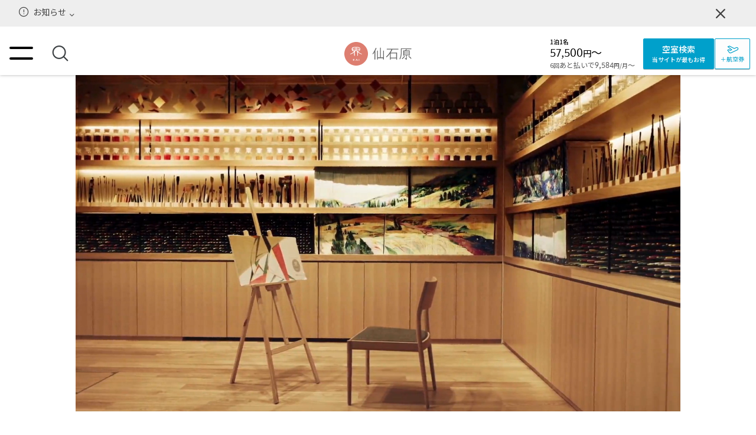

--- FILE ---
content_type: text/html; charset=utf-8
request_url: https://hoshinoresorts.com/ja/hotels/kaisengokuhara/sp/Art/
body_size: 164925
content:
<!doctype html>
<html data-n-head-ssr lang="ja" class="h-theme--kai" data-gf-build="1769145962058" data-ua-browser="chrome" data-has-header-notification="1" data-hotel-header-active="1" data-n-head="%7B%22lang%22:%7B%22ssr%22:%22ja%22%7D,%22class%22:%7B%22ssr%22:%22h-theme--kai%22%7D,%22data-gf-build%22:%7B%22ssr%22:%221769145962058%22%7D,%22data-ua-browser%22:%7B%22ssr%22:%22chrome%22%7D,%22data-has-header-notification%22:%7B%22ssr%22:%221%22%7D,%22data-hotel-header-active%22:%7B%22ssr%22:%221%22%7D%7D">
  <head>
    <meta http-equiv="X-UA-Compatible" content="IE=edge">
    <title>界 仙石原　特集ページ | 界 仙石原【公式】 | KAI Sengokuhara</title><meta data-n-head="ssr" charset="utf-8"><meta data-n-head="ssr" name="mobile-web-app-capable" content="yes"><meta data-n-head="ssr" name="format-detection" content="telephone=no, email=no, address=no"><meta data-n-head="ssr" name="theme-color" content="#000000"><meta data-n-head="ssr" data-hid="viewport" name="viewport" content="width=device-width, initial-scale=1, viewport-fit=cover"><meta data-n-head="ssr" data-hid="og:type" property="og:type" content="website"><meta data-n-head="ssr" data-hid="twitter:card" name="twitter:card" content="summary_large_image"><meta data-n-head="ssr" data-hid="og:site_name" property="og:site_name" content="界 仙石原【公式】 | KAI Sengokuhara"><meta data-n-head="ssr" data-hid="og:title" property="og:title" content="界 仙石原　特集ページ"><meta data-n-head="ssr" data-hid="og:url" property="og:url" content="https://hoshinoresorts.com/ja/hotels/kaisengokuhara/sp/undefined"><meta data-n-head="ssr" data-hid="og:image" property="og:image" content="https://media.hoshinoresorts.com/image/authenticated/s--Rs1wtrZo--/c_fill,g_auto,h_630,w_1200/f_auto,q_auto/v1652067166/kai/kaisengokuhara/images/kai_sengokuhara_ogImage-1.png"><meta data-n-head="ssr" data-hid="description" name="description" content="国内外12名のアーティストにより描かれた絵が展示され、表現欲を刺激されるアトリエ温泉旅館。全室露天風呂付きの客室からは、仙石原高原の雄大な景色を眺められます。"><meta data-n-head="ssr" data-hid="og:description" property="og:description" content="国内外12名のアーティストにより描かれた絵が展示され、表現欲を刺激されるアトリエ温泉旅館。全室露天風呂付きの客室からは、仙石原高原の雄大な景色を眺められます。"><link data-n-head="ssr" rel="preconnect" href="https://fonts.gstatic.com/" crossOrigin="anonymous"><link data-n-head="ssr" data-hid="hreflang:en" rel="alternate" hreflang="en" href="https://hoshinoresorts.com/en/hotels/kaisengokuhara/sp/Art/"><link data-n-head="ssr" data-hid="hreflang:zh_cn" rel="alternate" hreflang="zh-Hans" href="https://hoshinoresorts.com/zh_cn/hotels/kaisengokuhara/sp/Art/"><link data-n-head="ssr" data-hid="hreflang:zh_tw" rel="alternate" hreflang="zh-Hant" href="https://hoshinoresorts.com/zh_tw/hotels/kaisengokuhara/sp/Art/"><link data-n-head="ssr" data-hid="hreflang:ko" rel="alternate" hreflang="ko" href="https://hoshinoresorts.com/ko/hotels/kaisengokuhara/sp/Art/"><link data-n-head="ssr" data-hid="hreflang:default" rel="alternate" hreflang="x-default" href="https://hoshinoresorts.com/en/hotels/kaisengokuhara/sp/Art/"><link data-n-head="ssr" data-hid="favicon" rel="icon" type="image/x-icon" href="https://media.hoshinoresorts.com/image/authenticated/s--HQMZXkuV--/c_fill,g_auto,h_32,w_32/f_ico,q_auto/v1711523840/logo_kai_32x32_f0exzd.ico"><link data-n-head="ssr" data-hid="hreflang:ja" rel="alternate" hreflang="ja" href="https://hoshinoresorts.com/ja/hotels/kaisengokuhara/sp/Art/"><script data-n-head="ssr" src="/.gf-data/_scripts/byeie.js?deadline=recommended" async></script><script data-n-head="ssr" src="//www.googletagmanager.com/gtm.js?id=GTM-MDGZBP&amp;l=GF_dataLayer" async></script><script data-n-head="ssr" data-hid="structured-data" type="application/ld+json">{"@context":"https://schema.org","@type":"Hotel","name":"界 仙石原","address":"神奈川県足柄下郡箱根町仙石原817-359","logo":"https://media.hoshinoresorts.com/image/authenticated/s--n47Fk1QI--/f_svg,q_auto/v1714379037/kai-ja_wetzcw.svg","url":"https://hoshinoresorts.com/ja/hotels/kaisengokuhara/","parentOrganization":{"@type":"Organization","name":"星野リゾート","url":"https://hoshinoresorts.com/jp/"},"checkinTime":"15:00","checkoutTime":"12:00","numberOfRooms":16,"brand":"界","petsAllowed":"allowed","geo":{"@type":"GeoCoordinates","latitude":"35.26242336","longitude":"139.0121101"},"telephone":"050-3134-8092","image":"https://media.hoshinoresorts.com/image/authenticated/s--MGLvtZWl--/c_fill,g_auto,h_810,w_1440/f_auto,q_auto/v1652070494/kai/kaisengokuhara/images/KAISengokuhara_room1-1.jpg","description":"界 仙石原は、名湯大涌谷温泉の湯浴みと箱根仙石原の四季を楽しむことができる露天風呂を全客室に備えた温泉旅館です。","hasMap":"https://goo.gl/maps/ruoezSVqLXN2","legalName":"界 仙石原","smokingAllowed":false,"amenityFeature":{"@type":"LocationFeatureSpecification","name":"wifi","value":true}}</script><script data-n-head="ssr" data-hid="tabi-raku__head-script" type="text/javascript">(function(w,d,s,l,i){w[l]=w[l]||[];w[l].push({'gtm.start':
                    new Date().getTime(),event:'gtm.js'});var f=d.getElementsByTagName(s)[0],
                    j=d.createElement(s),dl=l!='dataLayer'?'&l='+l:'';j.async=true;j.src=
                    'https://www.googletagmanager.com/gtm.js?id='+i+dl;f.parentNode.insertBefore(j,f);
                  })(window,document,'script','dataLayer','GTM-WB2GMMS');</script><link rel="preload" href="/_nuxt/8185e03.js" as="script"><link rel="preload" href="/_nuxt/95e4309.js" as="script"><link rel="preload" href="/_nuxt/cf93f7b.js" as="script"><link rel="preload" href="/_nuxt/c9e10e6.js" as="script"><link rel="preload" href="/_nuxt/e6aaf89.js" as="script"><link rel="preload" href="/_nuxt/ab33915.js" as="script"><style data-vue-ssr-id="cb46bfd2:0 5424f3cf:0 3a275c84:0 7101e6d8:0 f3118a76:0 58e741c4:0 1e53d68c:0 508f4f1c:0 44b62323:0 4b20f715:0 368eab22:0 a64b3e2a:0 a3d48ce2:0 e91b61ac:0 a6c190cc:0 7de626cf:0 72faa8ca:0 c556c724:0 594c6393:0 000603b4:0 3bc9df76:0 5de3e937:0 4907b6d5:0 47e178a0:0 25ea77dd:0 0d761932:0 4bc28680:0 0cff5938:0 0abc0ec0:0 223ca52b:0 d452616e:0 d9e110e6:0 83224418:0 3b754d65:0 45f93a18:0 b2ba9d50:0 3daf2c0e:0 0ad8af6a:0 1d6de2e5:0 278e20fe:0 07ef4f02:0 a6ebb988:0 15eab135:0 3ecb2a79:0 298fed56:0 456cab41:0 69a1a93a:0 11fab1ca:0 525023ee:0 26a73823:0 9c750e9e:0 501a0e6c:0 1a5560b4:0 e74f62cc:0 4ce60844:0 3d17c390:0 5c9baa25:0 54206182:0 3f280e9b:0 7a1b5135:0 650916dc:0 4bab175a:0 edbf3710:0 2c8b955a:0 fabaa2d4:0 5e0f0058:0 0d594428:0 fd11444e:0 5178c9d1:0 29133a27:0 1b886efe:0 75d73186:0 13f7ccd7:0 3482454a:0 12569c96:0 7a7d61bd:0 74ea436a:0 2bf29921:0 34f5dabd:0 308235da:0 0db75614:0 1b424559:0 3b4d6581:0 47b8a6f2:0 4fabde50:0 7eeae4db:0 f79f590a:0 fd295166:0 56d99bfd:0 64d5d808:0 42307d57:0 7012d638:0 5ac05286:0 39334550:0 f23be01e:0 0a9131e3:0 052ebcde:0 794dbeec:0 0175284c:0 39eaa6fe:0 1d40852a:0 ac88d3da:0 85603d08:0 b76f4824:0 4b6a2764:0 32f4250d:0 4942a5d1:0 a00f885e:0 08a9920f:0 0540489e:0 d37744ae:0 32dfb21e:0 3f67ee39:0 031aa5f0:0 5909ab08:0 165e174d:0 783e3b5f:0 61d2e2e5:0 20e4360c:0 4c812614:0 61c0def2:0 76f6f0b2:0 f26fce4c:0 364a27d1:0 dfd8489e:0 4ea2cbde:0 1bf96e07:0 58813dc7:0 d441e872:0 4d0a2bf2:0 16fc0407:0 7c6dc19e:0 14a13ff1:0 fc82f548:0 34a150c0:0 7697d1c0:0 f8e7b3e2:0 0d053657:0 4fdac217:0 5f0add6c:0 590e42f7:0 04724e1c:0 71e02a40:0 e958bb74:0 88cc0096:0 b5416a2a:0 b11dfcfc:0 70cf2202:0 2bc2ab9a:0 4bb64e7e:0 5fc88000:0 6725dff8:0 1dbcc992:0 3481f298:0 6ac8b2f7:0 396af3d7:0 da2134f2:0 c5bbd4d4:0 10134806:0 ff566fb4:0 433e3620:0 586e33cb:0 564efceb:0 0007c3a7:0 e4235a36:0 43ace275:0 2c7541ea:0 04a64dbe:0 50c31e76:0 092b94fe:0 4dfb5e50:0 5450c0f0:0 0c2f95e2:0 4bec3936:0 3191d5ad:0 5ea83e48:0">.swiper-container{margin-left:auto;margin-right:auto;position:relative;overflow:hidden;list-style:none;padding:0;z-index:1}.swiper-container-no-flexbox .swiper-slide{float:left}.swiper-container-vertical>.swiper-wrapper{-webkit-box-orient:vertical;-webkit-box-direction:normal;-webkit-flex-direction:column;-ms-flex-direction:column;flex-direction:column}.swiper-wrapper{position:relative;width:100%;height:100%;z-index:1;display:-webkit-box;display:-webkit-flex;display:-ms-flexbox;display:flex;-webkit-transition-property:-webkit-transform;transition-property:-webkit-transform;-o-transition-property:transform;transition-property:transform;transition-property:transform,-webkit-transform;-webkit-box-sizing:content-box;box-sizing:content-box}.swiper-container-android .swiper-slide,.swiper-wrapper{-webkit-transform:translateZ(0);transform:translateZ(0)}.swiper-container-multirow>.swiper-wrapper{-webkit-flex-wrap:wrap;-ms-flex-wrap:wrap;flex-wrap:wrap}.swiper-container-free-mode>.swiper-wrapper{-webkit-transition-timing-function:ease-out;-o-transition-timing-function:ease-out;transition-timing-function:ease-out;margin:0 auto}.swiper-slide{-webkit-flex-shrink:0;-ms-flex-negative:0;flex-shrink:0;width:100%;height:100%;position:relative;-webkit-transition-property:-webkit-transform;transition-property:-webkit-transform;-o-transition-property:transform;transition-property:transform;transition-property:transform,-webkit-transform}.swiper-slide-invisible-blank{visibility:hidden}.swiper-container-autoheight,.swiper-container-autoheight .swiper-slide{height:auto}.swiper-container-autoheight .swiper-wrapper{-webkit-box-align:start;-webkit-align-items:flex-start;-ms-flex-align:start;align-items:flex-start;-webkit-transition-property:height,-webkit-transform;transition-property:height,-webkit-transform;-o-transition-property:transform,height;transition-property:transform,height;transition-property:transform,height,-webkit-transform}.swiper-container-3d{-webkit-perspective:1200px;perspective:1200px}.swiper-container-3d .swiper-cube-shadow,.swiper-container-3d .swiper-slide,.swiper-container-3d .swiper-slide-shadow-bottom,.swiper-container-3d .swiper-slide-shadow-left,.swiper-container-3d .swiper-slide-shadow-right,.swiper-container-3d .swiper-slide-shadow-top,.swiper-container-3d .swiper-wrapper{-webkit-transform-style:preserve-3d;transform-style:preserve-3d}.swiper-container-3d .swiper-slide-shadow-bottom,.swiper-container-3d .swiper-slide-shadow-left,.swiper-container-3d .swiper-slide-shadow-right,.swiper-container-3d .swiper-slide-shadow-top{position:absolute;left:0;top:0;width:100%;height:100%;pointer-events:none;z-index:10}.swiper-container-3d .swiper-slide-shadow-left{background-image:-webkit-gradient(linear,right top,left top,from(rgba(0,0,0,.5)),to(transparent));background-image:-webkit-linear-gradient(right,rgba(0,0,0,.5),transparent);background-image:-o-linear-gradient(right,rgba(0,0,0,.5),transparent);background-image:linear-gradient(270deg,rgba(0,0,0,.5),transparent)}.swiper-container-3d .swiper-slide-shadow-right{background-image:-webkit-gradient(linear,left top,right top,from(rgba(0,0,0,.5)),to(transparent));background-image:-webkit-linear-gradient(left,rgba(0,0,0,.5),transparent);background-image:-o-linear-gradient(left,rgba(0,0,0,.5),transparent);background-image:linear-gradient(90deg,rgba(0,0,0,.5),transparent)}.swiper-container-3d .swiper-slide-shadow-top{background-image:-webkit-gradient(linear,left bottom,left top,from(rgba(0,0,0,.5)),to(transparent));background-image:-webkit-linear-gradient(bottom,rgba(0,0,0,.5),transparent);background-image:-o-linear-gradient(bottom,rgba(0,0,0,.5),transparent);background-image:linear-gradient(0deg,rgba(0,0,0,.5),transparent)}.swiper-container-3d .swiper-slide-shadow-bottom{background-image:-webkit-gradient(linear,left top,left bottom,from(rgba(0,0,0,.5)),to(transparent));background-image:-webkit-linear-gradient(top,rgba(0,0,0,.5),transparent);background-image:-o-linear-gradient(top,rgba(0,0,0,.5),transparent);background-image:linear-gradient(180deg,rgba(0,0,0,.5),transparent)}.swiper-container-wp8-horizontal,.swiper-container-wp8-horizontal>.swiper-wrapper{-ms-touch-action:pan-y;touch-action:pan-y}.swiper-container-wp8-vertical,.swiper-container-wp8-vertical>.swiper-wrapper{-ms-touch-action:pan-x;touch-action:pan-x}.swiper-button-next,.swiper-button-prev{position:absolute;top:50%;width:27px;height:44px;margin-top:-22px;z-index:10;cursor:pointer;background-size:27px 44px;background-position:50%;background-repeat:no-repeat}.swiper-button-next.swiper-button-disabled,.swiper-button-prev.swiper-button-disabled{opacity:.35;cursor:auto;pointer-events:none}.swiper-button-prev,.swiper-container-rtl .swiper-button-next{background-image:url("data:image/svg+xml;charset=utf-8,%3Csvg xmlns='http://www.w3.org/2000/svg' viewBox='0 0 27 44'%3E%3Cpath d='M0 22L22 0l2.1 2.1L4.2 22l19.9 19.9L22 44 0 22z' fill='%23007aff'/%3E%3C/svg%3E");left:10px;right:auto}.swiper-button-next,.swiper-container-rtl .swiper-button-prev{background-image:url("data:image/svg+xml;charset=utf-8,%3Csvg xmlns='http://www.w3.org/2000/svg' viewBox='0 0 27 44'%3E%3Cpath d='M27 22L5 44l-2.1-2.1L22.8 22 2.9 2.1 5 0l22 22z' fill='%23007aff'/%3E%3C/svg%3E");right:10px;left:auto}.swiper-button-prev.swiper-button-white,.swiper-container-rtl .swiper-button-next.swiper-button-white{background-image:url("data:image/svg+xml;charset=utf-8,%3Csvg xmlns='http://www.w3.org/2000/svg' viewBox='0 0 27 44'%3E%3Cpath d='M0 22L22 0l2.1 2.1L4.2 22l19.9 19.9L22 44 0 22z' fill='%23fff'/%3E%3C/svg%3E")}.swiper-button-next.swiper-button-white,.swiper-container-rtl .swiper-button-prev.swiper-button-white{background-image:url("data:image/svg+xml;charset=utf-8,%3Csvg xmlns='http://www.w3.org/2000/svg' viewBox='0 0 27 44'%3E%3Cpath d='M27 22L5 44l-2.1-2.1L22.8 22 2.9 2.1 5 0l22 22z' fill='%23fff'/%3E%3C/svg%3E")}.swiper-button-prev.swiper-button-black,.swiper-container-rtl .swiper-button-next.swiper-button-black{background-image:url("data:image/svg+xml;charset=utf-8,%3Csvg xmlns='http://www.w3.org/2000/svg' viewBox='0 0 27 44'%3E%3Cpath d='M0 22L22 0l2.1 2.1L4.2 22l19.9 19.9L22 44 0 22z'/%3E%3C/svg%3E")}.swiper-button-next.swiper-button-black,.swiper-container-rtl .swiper-button-prev.swiper-button-black{background-image:url("data:image/svg+xml;charset=utf-8,%3Csvg xmlns='http://www.w3.org/2000/svg' viewBox='0 0 27 44'%3E%3Cpath d='M27 22L5 44l-2.1-2.1L22.8 22 2.9 2.1 5 0l22 22z'/%3E%3C/svg%3E")}.swiper-button-lock{display:none}.swiper-pagination{position:absolute;text-align:center;-webkit-transition:opacity .3s;-o-transition:.3s opacity;transition:opacity .3s;-webkit-transform:translateZ(0);transform:translateZ(0);z-index:10}.swiper-pagination.swiper-pagination-hidden{opacity:0}.swiper-container-horizontal>.swiper-pagination-bullets,.swiper-pagination-custom,.swiper-pagination-fraction{bottom:10px;left:0;width:100%}.swiper-pagination-bullets-dynamic{overflow:hidden;font-size:0}.swiper-pagination-bullets-dynamic .swiper-pagination-bullet{-webkit-transform:scale(.33);-ms-transform:scale(.33);transform:scale(.33);position:relative}.swiper-pagination-bullets-dynamic .swiper-pagination-bullet-active,.swiper-pagination-bullets-dynamic .swiper-pagination-bullet-active-main{-webkit-transform:scale(1);-ms-transform:scale(1);transform:scale(1)}.swiper-pagination-bullets-dynamic .swiper-pagination-bullet-active-prev{-webkit-transform:scale(.66);-ms-transform:scale(.66);transform:scale(.66)}.swiper-pagination-bullets-dynamic .swiper-pagination-bullet-active-prev-prev{-webkit-transform:scale(.33);-ms-transform:scale(.33);transform:scale(.33)}.swiper-pagination-bullets-dynamic .swiper-pagination-bullet-active-next{-webkit-transform:scale(.66);-ms-transform:scale(.66);transform:scale(.66)}.swiper-pagination-bullets-dynamic .swiper-pagination-bullet-active-next-next{-webkit-transform:scale(.33);-ms-transform:scale(.33);transform:scale(.33)}.swiper-pagination-bullet{width:8px;height:8px;display:inline-block;border-radius:100%;background:#000;opacity:.2}button.swiper-pagination-bullet{border:none;margin:0;padding:0;-webkit-box-shadow:none;box-shadow:none;-webkit-appearance:none;-moz-appearance:none;appearance:none}.swiper-pagination-clickable .swiper-pagination-bullet{cursor:pointer}.swiper-pagination-bullet-active{opacity:1;background:#007aff}.swiper-container-vertical>.swiper-pagination-bullets{right:10px;top:50%;-webkit-transform:translate3d(0,-50%,0);transform:translate3d(0,-50%,0)}.swiper-container-vertical>.swiper-pagination-bullets .swiper-pagination-bullet{margin:6px 0;display:block}.swiper-container-vertical>.swiper-pagination-bullets.swiper-pagination-bullets-dynamic{top:50%;-webkit-transform:translateY(-50%);-ms-transform:translateY(-50%);transform:translateY(-50%);width:8px}.swiper-container-vertical>.swiper-pagination-bullets.swiper-pagination-bullets-dynamic .swiper-pagination-bullet{display:inline-block;-webkit-transition:top .2s,-webkit-transform .2s;transition:top .2s,-webkit-transform .2s;-o-transition:.2s transform,.2s top;transition:transform .2s,top .2s;transition:transform .2s,top .2s,-webkit-transform .2s}.swiper-container-horizontal>.swiper-pagination-bullets .swiper-pagination-bullet{margin:0 4px}.swiper-container-horizontal>.swiper-pagination-bullets.swiper-pagination-bullets-dynamic{left:50%;-webkit-transform:translateX(-50%);-ms-transform:translateX(-50%);transform:translateX(-50%);white-space:nowrap}.swiper-container-horizontal>.swiper-pagination-bullets.swiper-pagination-bullets-dynamic .swiper-pagination-bullet{-webkit-transition:left .2s,-webkit-transform .2s;transition:left .2s,-webkit-transform .2s;-o-transition:.2s transform,.2s left;transition:transform .2s,left .2s;transition:transform .2s,left .2s,-webkit-transform .2s}.swiper-container-horizontal.swiper-container-rtl>.swiper-pagination-bullets-dynamic .swiper-pagination-bullet{-webkit-transition:right .2s,-webkit-transform .2s;transition:right .2s,-webkit-transform .2s;-o-transition:.2s transform,.2s right;transition:transform .2s,right .2s;transition:transform .2s,right .2s,-webkit-transform .2s}.swiper-pagination-progressbar{background:rgba(0,0,0,.25);position:absolute}.swiper-pagination-progressbar .swiper-pagination-progressbar-fill{background:#007aff;position:absolute;left:0;top:0;width:100%;height:100%;-webkit-transform:scale(0);-ms-transform:scale(0);transform:scale(0);-webkit-transform-origin:left top;-ms-transform-origin:left top;transform-origin:left top}.swiper-container-rtl .swiper-pagination-progressbar .swiper-pagination-progressbar-fill{-webkit-transform-origin:right top;-ms-transform-origin:right top;transform-origin:right top}.swiper-container-horizontal>.swiper-pagination-progressbar,.swiper-container-vertical>.swiper-pagination-progressbar.swiper-pagination-progressbar-opposite{width:100%;height:4px;left:0;top:0}.swiper-container-horizontal>.swiper-pagination-progressbar.swiper-pagination-progressbar-opposite,.swiper-container-vertical>.swiper-pagination-progressbar{width:4px;height:100%;left:0;top:0}.swiper-pagination-white .swiper-pagination-bullet-active{background:#fff}.swiper-pagination-progressbar.swiper-pagination-white{background:hsla(0,0%,100%,.25)}.swiper-pagination-progressbar.swiper-pagination-white .swiper-pagination-progressbar-fill{background:#fff}.swiper-pagination-black .swiper-pagination-bullet-active{background:#000}.swiper-pagination-progressbar.swiper-pagination-black{background:rgba(0,0,0,.25)}.swiper-pagination-progressbar.swiper-pagination-black .swiper-pagination-progressbar-fill{background:#000}.swiper-pagination-lock{display:none}.swiper-scrollbar{border-radius:10px;position:relative;-ms-touch-action:none;background:rgba(0,0,0,.1)}.swiper-container-horizontal>.swiper-scrollbar{position:absolute;left:1%;bottom:3px;z-index:50;height:5px;width:98%}.swiper-container-vertical>.swiper-scrollbar{position:absolute;right:3px;top:1%;z-index:50;width:5px;height:98%}.swiper-scrollbar-drag{height:100%;width:100%;position:relative;background:rgba(0,0,0,.5);border-radius:10px;left:0;top:0}.swiper-scrollbar-cursor-drag{cursor:move}.swiper-scrollbar-lock{display:none}.swiper-zoom-container{width:100%;height:100%;display:-webkit-box;display:-webkit-flex;display:-ms-flexbox;display:flex;-webkit-box-pack:center;-webkit-justify-content:center;-ms-flex-pack:center;justify-content:center;-webkit-box-align:center;-webkit-align-items:center;-ms-flex-align:center;align-items:center;text-align:center}.swiper-zoom-container>canvas,.swiper-zoom-container>img,.swiper-zoom-container>svg{max-width:100%;max-height:100%;-o-object-fit:contain;object-fit:contain}.swiper-slide-zoomed{cursor:move}.swiper-lazy-preloader{width:42px;height:42px;position:absolute;left:50%;top:50%;margin-left:-21px;margin-top:-21px;z-index:10;-webkit-transform-origin:50%;-ms-transform-origin:50%;transform-origin:50%;-webkit-animation:swiper-preloader-spin 1s steps(12) infinite;animation:swiper-preloader-spin 1s steps(12) infinite}.swiper-lazy-preloader:after{display:block;content:"";width:100%;height:100%;background-image:url("data:image/svg+xml;charset=utf-8,%3Csvg viewBox='0 0 120 120' xmlns='http://www.w3.org/2000/svg' xmlns:xlink='http://www.w3.org/1999/xlink'%3E%3Cdefs%3E%3Cpath id='a' stroke='%236c6c6c' stroke-width='11' stroke-linecap='round' d='M60 7v20'/%3E%3C/defs%3E%3Cuse xlink:href='%23a' opacity='.27'/%3E%3Cuse xlink:href='%23a' opacity='.27' transform='rotate(30 60 60)'/%3E%3Cuse xlink:href='%23a' opacity='.27' transform='rotate(60 60 60)'/%3E%3Cuse xlink:href='%23a' opacity='.27' transform='rotate(90 60 60)'/%3E%3Cuse xlink:href='%23a' opacity='.27' transform='rotate(120 60 60)'/%3E%3Cuse xlink:href='%23a' opacity='.27' transform='rotate(150 60 60)'/%3E%3Cuse xlink:href='%23a' opacity='.37' transform='rotate(180 60 60)'/%3E%3Cuse xlink:href='%23a' opacity='.46' transform='rotate(210 60 60)'/%3E%3Cuse xlink:href='%23a' opacity='.56' transform='rotate(240 60 60)'/%3E%3Cuse xlink:href='%23a' opacity='.66' transform='rotate(270 60 60)'/%3E%3Cuse xlink:href='%23a' opacity='.75' transform='rotate(300 60 60)'/%3E%3Cuse xlink:href='%23a' opacity='.85' transform='rotate(330 60 60)'/%3E%3C/svg%3E");background-position:50%;background-size:100%;background-repeat:no-repeat}.swiper-lazy-preloader-white:after{background-image:url("data:image/svg+xml;charset=utf-8,%3Csvg viewBox='0 0 120 120' xmlns='http://www.w3.org/2000/svg' xmlns:xlink='http://www.w3.org/1999/xlink'%3E%3Cdefs%3E%3Cpath id='a' stroke='%23fff' stroke-width='11' stroke-linecap='round' d='M60 7v20'/%3E%3C/defs%3E%3Cuse xlink:href='%23a' opacity='.27'/%3E%3Cuse xlink:href='%23a' opacity='.27' transform='rotate(30 60 60)'/%3E%3Cuse xlink:href='%23a' opacity='.27' transform='rotate(60 60 60)'/%3E%3Cuse xlink:href='%23a' opacity='.27' transform='rotate(90 60 60)'/%3E%3Cuse xlink:href='%23a' opacity='.27' transform='rotate(120 60 60)'/%3E%3Cuse xlink:href='%23a' opacity='.27' transform='rotate(150 60 60)'/%3E%3Cuse xlink:href='%23a' opacity='.37' transform='rotate(180 60 60)'/%3E%3Cuse xlink:href='%23a' opacity='.46' transform='rotate(210 60 60)'/%3E%3Cuse xlink:href='%23a' opacity='.56' transform='rotate(240 60 60)'/%3E%3Cuse xlink:href='%23a' opacity='.66' transform='rotate(270 60 60)'/%3E%3Cuse xlink:href='%23a' opacity='.75' transform='rotate(300 60 60)'/%3E%3Cuse xlink:href='%23a' opacity='.85' transform='rotate(330 60 60)'/%3E%3C/svg%3E")}@-webkit-keyframes swiper-preloader-spin{to{-webkit-transform:rotate(1turn);transform:rotate(1turn)}}@keyframes swiper-preloader-spin{to{-webkit-transform:rotate(1turn);transform:rotate(1turn)}}.swiper-container .swiper-notification{position:absolute;left:0;top:0;pointer-events:none;opacity:0;z-index:-1000}.swiper-container-fade.swiper-container-free-mode .swiper-slide{-webkit-transition-timing-function:ease-out;-o-transition-timing-function:ease-out;transition-timing-function:ease-out}.swiper-container-fade .swiper-slide{pointer-events:none;-webkit-transition-property:opacity;-o-transition-property:opacity;transition-property:opacity}.swiper-container-fade .swiper-slide .swiper-slide{pointer-events:none}.swiper-container-fade .swiper-slide-active,.swiper-container-fade .swiper-slide-active .swiper-slide-active{pointer-events:auto}.swiper-container-cube{overflow:visible}.swiper-container-cube .swiper-slide{pointer-events:none;-webkit-backface-visibility:hidden;backface-visibility:hidden;z-index:1;visibility:hidden;-webkit-transform-origin:0 0;-ms-transform-origin:0 0;transform-origin:0 0;width:100%;height:100%}.swiper-container-cube .swiper-slide .swiper-slide{pointer-events:none}.swiper-container-cube.swiper-container-rtl .swiper-slide{-webkit-transform-origin:100% 0;-ms-transform-origin:100% 0;transform-origin:100% 0}.swiper-container-cube .swiper-slide-active,.swiper-container-cube .swiper-slide-active .swiper-slide-active{pointer-events:auto}.swiper-container-cube .swiper-slide-active,.swiper-container-cube .swiper-slide-next,.swiper-container-cube .swiper-slide-next+.swiper-slide,.swiper-container-cube .swiper-slide-prev{pointer-events:auto;visibility:visible}.swiper-container-cube .swiper-slide-shadow-bottom,.swiper-container-cube .swiper-slide-shadow-left,.swiper-container-cube .swiper-slide-shadow-right,.swiper-container-cube .swiper-slide-shadow-top{z-index:0;-webkit-backface-visibility:hidden;backface-visibility:hidden}.swiper-container-cube .swiper-cube-shadow{position:absolute;left:0;bottom:0;width:100%;height:100%;background:#000;opacity:.6;-webkit-filter:blur(50px);filter:blur(50px);z-index:0}.swiper-container-flip{overflow:visible}.swiper-container-flip .swiper-slide{pointer-events:none;-webkit-backface-visibility:hidden;backface-visibility:hidden;z-index:1}.swiper-container-flip .swiper-slide .swiper-slide{pointer-events:none}.swiper-container-flip .swiper-slide-active,.swiper-container-flip .swiper-slide-active .swiper-slide-active{pointer-events:auto}.swiper-container-flip .swiper-slide-shadow-bottom,.swiper-container-flip .swiper-slide-shadow-left,.swiper-container-flip .swiper-slide-shadow-right,.swiper-container-flip .swiper-slide-shadow-top{z-index:0;-webkit-backface-visibility:hidden;backface-visibility:hidden}.swiper-container-coverflow .swiper-wrapper{-ms-perspective:1200px}
@charset "UTF-8";
/*!
 * vue-stack v1.13.0 
 * (c) 2021 dadajam4
 * Released under the MIT License.
 */.v-stack-context *{-webkit-box-sizing:border-box;box-sizing:border-box}.v-stack-fade-enter-active,.v-stack-fade-leave-active{-webkit-transition:opacity .3s cubic-bezier(.25,.8,.5,1);transition:opacity .3s cubic-bezier(.25,.8,.5,1)}.v-stack-fade-enter,.v-stack-fade-leave-to{opacity:0}.v-stack-scale-enter-active,.v-stack-scale-leave-active{-webkit-transition:opacity .3s cubic-bezier(.25,.8,.5,1),-webkit-transform .3s cubic-bezier(.25,.8,.5,1);transition:opacity .3s cubic-bezier(.25,.8,.5,1),-webkit-transform .3s cubic-bezier(.25,.8,.5,1);transition:opacity .3s cubic-bezier(.25,.8,.5,1),transform .3s cubic-bezier(.25,.8,.5,1);transition:opacity .3s cubic-bezier(.25,.8,.5,1),transform .3s cubic-bezier(.25,.8,.5,1),-webkit-transform .3s cubic-bezier(.25,.8,.5,1)}.v-stack-scale-enter,.v-stack-scale-leave,.v-stack-scale-leave-to{opacity:0;-webkit-transform:scale(.5);transform:scale(.5)}.v-stack-slide-y-enter-active,.v-stack-slide-y-leave-active{-webkit-transition:opacity .3s cubic-bezier(.25,.8,.5,1),-webkit-transform .3s cubic-bezier(.25,.8,.5,1);transition:opacity .3s cubic-bezier(.25,.8,.5,1),-webkit-transform .3s cubic-bezier(.25,.8,.5,1);transition:opacity .3s cubic-bezier(.25,.8,.5,1),transform .3s cubic-bezier(.25,.8,.5,1);transition:opacity .3s cubic-bezier(.25,.8,.5,1),transform .3s cubic-bezier(.25,.8,.5,1),-webkit-transform .3s cubic-bezier(.25,.8,.5,1)}.v-stack-slide-y-enter,.v-stack-slide-y-leave-to{opacity:0;-webkit-transform:translateY(-15px);transform:translateY(-15px)}.v-stack-slide-y-reverse-enter-active,.v-stack-slide-y-reverse-leave-active{-webkit-transition:opacity .3s cubic-bezier(.25,.8,.5,1),-webkit-transform .3s cubic-bezier(.25,.8,.5,1);transition:opacity .3s cubic-bezier(.25,.8,.5,1),-webkit-transform .3s cubic-bezier(.25,.8,.5,1);transition:opacity .3s cubic-bezier(.25,.8,.5,1),transform .3s cubic-bezier(.25,.8,.5,1);transition:opacity .3s cubic-bezier(.25,.8,.5,1),transform .3s cubic-bezier(.25,.8,.5,1),-webkit-transform .3s cubic-bezier(.25,.8,.5,1)}.v-stack-slide-y-reverse-enter,.v-stack-slide-y-reverse-leave-to{opacity:0;-webkit-transform:translateY(15px);transform:translateY(15px)}.v-stack-slide-x-enter-active,.v-stack-slide-x-leave-active{-webkit-transition:opacity .3s cubic-bezier(.25,.8,.5,1),-webkit-transform .3s cubic-bezier(.25,.8,.5,1);transition:opacity .3s cubic-bezier(.25,.8,.5,1),-webkit-transform .3s cubic-bezier(.25,.8,.5,1);transition:opacity .3s cubic-bezier(.25,.8,.5,1),transform .3s cubic-bezier(.25,.8,.5,1);transition:opacity .3s cubic-bezier(.25,.8,.5,1),transform .3s cubic-bezier(.25,.8,.5,1),-webkit-transform .3s cubic-bezier(.25,.8,.5,1)}.v-stack-slide-x-enter,.v-stack-slide-x-leave-to{opacity:0;-webkit-transform:translateX(-15px);transform:translateX(-15px)}.v-stack-slide-x-reverse-enter-active,.v-stack-slide-x-reverse-leave-active{-webkit-transition:opacity .3s cubic-bezier(.25,.8,.5,1),-webkit-transform .3s cubic-bezier(.25,.8,.5,1);transition:opacity .3s cubic-bezier(.25,.8,.5,1),-webkit-transform .3s cubic-bezier(.25,.8,.5,1);transition:opacity .3s cubic-bezier(.25,.8,.5,1),transform .3s cubic-bezier(.25,.8,.5,1);transition:opacity .3s cubic-bezier(.25,.8,.5,1),transform .3s cubic-bezier(.25,.8,.5,1),-webkit-transform .3s cubic-bezier(.25,.8,.5,1)}.v-stack-slide-x-reverse-enter,.v-stack-slide-x-reverse-leave-to{opacity:0;-webkit-transform:translateX(15px);transform:translateX(15px)}.v-stack-ripple__container{border-radius:inherit;width:100%;height:100%;z-index:0;contain:strict}.v-stack-ripple__animation,.v-stack-ripple__container{color:inherit;position:absolute;left:0;top:0;overflow:hidden;pointer-events:none}.v-stack-ripple__animation{border-radius:50%;background:currentColor;opacity:0;will-change:transform,opacity}.v-stack-ripple__animation--enter{-webkit-transition:none;transition:none}.v-stack-ripple__animation--in{-webkit-transition:opacity .1s cubic-bezier(.4,0,.2,1),-webkit-transform .25s cubic-bezier(.4,0,.2,1);transition:opacity .1s cubic-bezier(.4,0,.2,1),-webkit-transform .25s cubic-bezier(.4,0,.2,1);transition:transform .25s cubic-bezier(.4,0,.2,1),opacity .1s cubic-bezier(.4,0,.2,1);transition:transform .25s cubic-bezier(.4,0,.2,1),opacity .1s cubic-bezier(.4,0,.2,1),-webkit-transform .25s cubic-bezier(.4,0,.2,1)}.v-stack-ripple__animation--out{-webkit-transition:opacity .3s cubic-bezier(.4,0,.2,1);transition:opacity .3s cubic-bezier(.4,0,.2,1)}.v-stack-btn{-webkit-appearance:none;-moz-appearance:none;appearance:none;display:-webkit-inline-box;display:-ms-inline-flexbox;display:inline-flex;vertical-align:bottom;font:inherit;will-change:box-shadow;overflow:hidden;padding:0 16px;height:32px;border-radius:2px;-webkit-box-align:center;-ms-flex-align:center;align-items:center;-webkit-box-flex:0;-ms-flex:0 0 auto;flex:0 0 auto;font-size:14px;font-weight:500;-webkit-box-pack:center;-ms-flex-pack:center;justify-content:center;margin:6px 8px;min-width:64px;outline:0;border:0;text-transform:uppercase;text-decoration:none;-webkit-transition:.3s cubic-bezier(.25,.8,.5,1),color 1ms;transition:.3s cubic-bezier(.25,.8,.5,1),color 1ms;position:relative;vertical-align:middle;-webkit-user-select:none;-moz-user-select:none;-ms-user-select:none;user-select:none;cursor:pointer;background-color:transparent}.v-stack-btn::-moz-focus-inner{border:0}.v-stack-btn--outline{border:1px solid}.v-stack-btn:not(.v-stack-btn--disabled):not(.v-stack-btn--flat):not(.v-stack-btn--outline){-webkit-box-shadow:0 3px 1px -2px rgba(0,0,0,.2),0 2px 2px 0 rgba(0,0,0,.14),0 1px 5px 0 rgba(0,0,0,.12);box-shadow:0 3px 1px -2px rgba(0,0,0,.2),0 2px 2px 0 rgba(0,0,0,.14),0 1px 5px 0 rgba(0,0,0,.12)}.v-stack-btn:not(.v-stack-btn--disabled):not(.v-stack-btn--flat):not(.v-stack-btn--outline):active{-webkit-box-shadow:0 5px 5px -3px rgba(0,0,0,.2),0 8px 10px 1px rgba(0,0,0,.14),0 3px 14px 2px rgba(0,0,0,.12);box-shadow:0 5px 5px -3px rgba(0,0,0,.2),0 8px 10px 1px rgba(0,0,0,.14),0 3px 14px 2px rgba(0,0,0,.12)}.v-stack-btn:before{content:"";display:block;position:absolute;top:0;left:0;right:0;bottom:0;opacity:0;background:currentColor;-webkit-transition:.3s cubic-bezier(.25,.8,.5,1);transition:.3s cubic-bezier(.25,.8,.5,1)}.v-stack-btn:focus:before,.v-stack-btn:hover:before{opacity:.12}.v-stack-btn--disabled,.v-stack-btn--noaction{pointer-events:none!important;cursor:default!important}.v-stack-btn__content{position:relative;-webkit-box-align:center;-ms-flex-align:center;align-items:center;border-radius:inherit;color:inherit;display:-webkit-box;display:-ms-flexbox;display:flex;-webkit-box-flex:1;-ms-flex:1 0 auto;flex:1 0 auto;-webkit-box-pack:center;-ms-flex-pack:center;justify-content:center;margin:0 auto;-webkit-transition:.3s cubic-bezier(.25,.8,.5,1);transition:.3s cubic-bezier(.25,.8,.5,1);white-space:nowrap;width:inherit}.v-stack-prompt-form{display:block;margin:0;width:100%}.v-stack-prompt-input{-webkit-appearance:none;-moz-appearance:none;appearance:none;width:100%;margin:0;height:36px;line-height:32px;border:2px solid #fff;border-radius:4px;font-size:16px;padding:0 10px;outline:none}.v-stack-prompt-content{display:block;margin-bottom:5px;font-size:12px}.v-stack-backdrop{display:block}.v-stack-backdrop,.v-stack-dialog{position:fixed;top:0;left:0;right:0;bottom:0}.v-stack-dialog{padding:0;overflow:auto;-webkit-overflow-scrolling:touch;-webkit-box-sizing:border-box;box-sizing:border-box}.v-stack-dialog__scroller{display:table;width:100%;height:100%}.v-stack-dialog__centerer{display:table-cell;vertical-align:middle;text-align:center}.v-stack-dialog__content{text-align:left;position:relative;display:inline-block;margin:24px;border-radius:2px;-webkit-box-shadow:0 11px 15px -7px rgba(0,0,0,.2),0 24px 38px 3px rgba(0,0,0,.14),0 9px 46px 8px rgba(0,0,0,.12);box-shadow:0 11px 15px -7px rgba(0,0,0,.2),0 24px 38px 3px rgba(0,0,0,.14),0 9px 46px 8px rgba(0,0,0,.12);outline:0}.v-stack-dialog__header{font-size:24px;line-height:1.4}.v-stack-dialog__body,.v-stack-dialog__header{-webkit-box-sizing:border-box;box-sizing:border-box;padding:16px}.v-stack-dialog__body{font-size:16px}.v-stack-dialog__actions{-webkit-box-sizing:border-box;box-sizing:border-box;display:-webkit-box;display:-ms-flexbox;display:flex;-webkit-box-align:center;-ms-flex-align:center;align-items:center;padding:8px}.v-stack-dialog__action--spacer{margin-left:auto}.v-stack-dialog[v-stack--outside-click-animate]{-webkit-animation-duration:.15s;animation-duration:.15s;-webkit-animation-name:v-stack-dialog-outside-click;animation-name:v-stack-dialog-outside-click;-webkit-animation-timing-function:cubic-bezier(.25,.8,.25,1);animation-timing-function:cubic-bezier(.25,.8,.25,1)}@-webkit-keyframes v-stack-dialog-outside-click{0%{-webkit-transform:scale(1);transform:scale(1)}50%{-webkit-transform:scale(1.03);transform:scale(1.03)}to{-webkit-transform:scale(1);transform:scale(1)}}@keyframes v-stack-dialog-outside-click{0%{-webkit-transform:scale(1);transform:scale(1)}50%{-webkit-transform:scale(1.03);transform:scale(1.03)}to{-webkit-transform:scale(1);transform:scale(1)}}.v-stack-menu{border-radius:2px;overflow-y:auto;-webkit-box-shadow:0 5px 5px -3px rgba(0,0,0,.2),0 8px 10px 1px rgba(0,0,0,.14),0 3px 14px 2px rgba(0,0,0,.12);box-shadow:0 5px 5px -3px rgba(0,0,0,.2),0 8px 10px 1px rgba(0,0,0,.14),0 3px 14px 2px rgba(0,0,0,.12)}.v-stack-tooltip{position:absolute;display:block;-webkit-box-shadow:0 3px 1px -2px rgba(0,0,0,.2),0 2px 2px 0 rgba(0,0,0,.14),0 1px 5px 0 rgba(0,0,0,.12);box-shadow:0 3px 1px -2px rgba(0,0,0,.2),0 2px 2px 0 rgba(0,0,0,.14),0 1px 5px 0 rgba(0,0,0,.12);border-radius:2px;font-size:12px;line-height:1.5}.v-stack-tooltip__body{-webkit-box-sizing:border-box;box-sizing:border-box;display:-webkit-box;display:-ms-flexbox;display:flex;-webkit-box-align:center;-ms-flex-align:center;align-items:center;-webkit-box-pack:center;-ms-flex-pack:center;justify-content:center;padding:5px 8px;border-radius:inherit}.v-stack-snackbar{position:fixed;display:-webkit-inline-box;display:-ms-inline-flexbox;display:inline-flex;vertical-align:bottom;font-size:14px;border-radius:2px;-webkit-box-shadow:0 3px 5px -1px rgba(0,0,0,.2),0 6px 10px 0 rgba(0,0,0,.14),0 1px 18px 0 rgba(0,0,0,.12);box-shadow:0 3px 5px -1px rgba(0,0,0,.2),0 6px 10px 0 rgba(0,0,0,.14),0 1px 18px 0 rgba(0,0,0,.12);-webkit-transition:margin .4s cubic-bezier(.25,.8,.5,1);transition:margin .4s cubic-bezier(.25,.8,.5,1)}.v-stack-snackbar--x-center{left:50%;-webkit-transform:translateX(-50%);transform:translateX(-50%)}.v-stack-snackbar--top{top:24px}.v-stack-snackbar--top:not(.v-stack-snackbar--has-horizontal){top:0;border-top-left-radius:0;border-top-right-radius:0}.v-stack-snackbar--bottom{bottom:24px}.v-stack-snackbar--bottom:not(.v-stack-snackbar--has-horizontal){bottom:0;border-bottom-left-radius:0;border-bottom-right-radius:0}.v-stack-snackbar--left{left:24px}.v-stack-snackbar--right{right:24px}.v-stack-snackbar__inner{display:-webkit-box;display:-ms-flexbox;display:flex;-webkit-box-align:center;-ms-flex-align:center;align-items:center;padding:14px 12px 14px 24px;-webkit-box-pack:justify;-ms-flex-pack:justify;justify-content:space-between;width:auto;max-width:calc(100vw - 96px);min-width:288px}.v-stack-snackbar__body{-webkit-box-flex:1;-ms-flex:1 1 100%;flex:1 1 100%;word-break:break-all}.v-stack-snackbar__actions{-webkit-box-flex:0;-ms-flex:0 0 auto;flex:0 0 auto;white-space:nowrap;padding-left:20px}.v-stack-snackbar__close{margin:0}.v-stack-panel{position:fixed;overflow:hidden}.v-stack-panel,.v-stack-panel__inner{top:0;left:0;right:0;bottom:0;-webkit-box-sizing:border-box;box-sizing:border-box}.v-stack-panel__inner{position:absolute;overflow:auto;-webkit-overflow-scrolling:touch}.v-stack-panel__scroller{display:table;width:100%;height:100%}.v-stack-panel__centerer{display:table-cell;vertical-align:middle;text-align:center}.v-stack-panel__content{text-align:left;position:relative;display:inline-block;outline:0}.v-stack-context{font-family:Linotte,"ヒラギノ角ゴ Pro W3","Hiragino Kaku Gothic Pro",Roboto,メイリオ,Meiryo,"ＭＳ Ｐゴシック",Osaka,"MS PGothic",Arial,Helvetica,Verdana,sans-serif;line-height:1.5}[data-vstack-body-scroll-lock]{overflow:hidden}*,:after,:before{-webkit-box-sizing:border-box;box-sizing:border-box}html{-ms-text-size-adjust:100%;-webkit-text-size-adjust:100%}abbr,address,article,aside,audio,b,blockquote,body,canvas,caption,cite,code,dd,del,details,dfn,div,dl,dt,em,fieldset,figcaption,figure,footer,form,h1,h2,h3,h4,h5,h6,header,hgroup,html,i,iframe,img,ins,kbd,label,legend,li,mark,menu,nav,object,ol,p,pre,q,samp,section,small,span,strong,sub,summary,sup,table,tbody,td,tfoot,th,thead,time,tr,ul,var,video{padding:0;margin:0;font-style:inherit;font-weight:inherit;vertical-align:baseline;background:transparent;border:0;outline:0}sub,sup{position:relative;font-size:60%;line-height:0}sup{top:-.5em}sub{bottom:-.25em}article,aside,details,figcaption,figure,footer,header,hgroup,menu,nav,section{display:block}ul{list-style:none}ol{padding-left:2em}blockquote,q{quotes:none}blockquote:after,blockquote:before,q:after,q:before{content:"";content:none}a{padding:0;margin:0;vertical-align:baseline;background:transparent;-webkit-tap-highlight-color:rgba(0,0,0,0)}table{-webkit-box-sizing:border-box;box-sizing:border-box;border-spacing:0;border:1px solid}th{text-align:left}td,th{-webkit-box-sizing:border-box;box-sizing:border-box;padding:10px;border:1px solid}hr{display:block;margin:1em 0;border:0;border-top:1px solid}img{max-width:100%;vertical-align:bottom}input,select{vertical-align:middle}button,input,select{font:inherit;line-height:inherit}ruby{line-height:100%}rt{font-size:50%;line-height:50%}img,svg{display:inline-block;max-width:100%;vertical-align:bottom}button{color:inherit}:root{--color-bg-base:#fff;--color-bg-invert:#1a1a1a;--color-text-base:#000;--color-text-sub:#555;--color-text-muted:#999;--color-text-strong:#d50000;--color-text-invert:#fff;--color-text-link:#006a86;--color-button-border:#7a7a7a;--color-primary:#00a0cb;--color-button-reservation:#00a0cb;--color-button-darken:#4d4d4d;--color-button-plain:#e6e6e6;--color-button-shadow:rgba(0,0,0,0.30196);--color-success:#00b391;--color-warn:#ffa000;--color-base-shadow:rgba(0,0,0,0.3);--color-control-bg-color:#fafafa;--color-control-bg-focused-color:#f5fdff;--color-control-border:#979797;--color-control-disabled:#b1b1b1;--color-control-bg-disabled:#f6f1ea;--color-control-error:#cb0000;--color-control-bg-error:#fff5f5;--color-plain:#f8f8f8;--color-table-border:#dcdcdc;--button-shadow:0 1px 1px 0 var(--color-button-shadow);--button-radius:2px;--ui-palette-grayscale-white:#fff;--ui-palette-grayscale-50:#f2f2f2;--ui-palette-grayscale-100:#e6e6e6;--ui-palette-grayscale-300:#b3b3b3;--ui-palette-grayscale-500:grey;--ui-palette-grayscale-700:#4d4d4d;--ui-palette-grayscale-900:#1a1a1a;--ui-palette-grayscale-black:#000;--location-map-aspect-ratio-narrow:390/500;--location-map-aspect-ratio-wide:634/850;--location-map-aspect-ratio:var(--location-map-aspect-ratio-narrow)}@media (min-width:768px){:root{--location-map-aspect-ratio:var(--location-map-aspect-ratio-wide)}}@font-face{font-family:HEmoji;src:local("Segoe UI Emoji"),local("Segoe UI Symbol"),local("Apple Color Emoji"),local("Noto Color Emoji"),local("Noto Emoji");unicode-range:U+a9,U+ae,U+200d,U+203c,U+2049,U+20e3,U+2122,U+2139,U+2194-2199,U+21a9-21aa,U+231a-231b,U+2328,U+23cf,U+23e9-23f3,U+23f8-23fa,U+24c2,U+25aa-25ab,U+25b6,U+25c0,U+25fb-25fe,U+2600-2604,U+260e,U+2611,U+2614-2615,U+2618,U+261d,U+2620,U+2622-2623,U+2626,U+262a,U+262e-262f,U+2638-263a,U+2640,U+2642,U+2648-2653,U+2660,U+2663,U+2665-2666,U+2668,U+267b,U+267f,U+2692-2697,U+2699,U+269b-269c,U+26a0-26a1,U+26aa-26ab,U+26b0-26b1,U+26bd-26be,U+26c4-26c5,U+26c8,U+26ce-26cf,U+26d1,U+26d3-26d4,U+26e9-26ea,U+26f0-26f5,U+26f7-26fa,U+26fd,U+2702,U+2705,U+2708-270d,U+270f,U+2712,U+2714,U+2716,U+271d,U+2721,U+2728,U+2733-2734,U+2744,U+2747,U+274c,U+274e,U+2753-2755,U+2757,U+2763-2764,U+2795-2797,U+27a1,U+27b0,U+27bf,U+2934-2935,U+2b05-2b07,U+2b1b-2b1c,U+2b50,U+2b55,U+3030,U+303d,U+3297,U+3299,U+fe0f,U+1f004,U+1f0cf,U+1f170-1f171,U+1f17e-1f17f,U+1f18e,U+1f191-1f19a,U+1f1e6-1f1ff,U+1f201-1f202,U+1f21a,U+1f22f,U+1f232-1f23a,U+1f250-1f251,U+1f300-1f321,U+1f324-1f393,U+1f396-1f397,U+1f399-1f39b,U+1f39e-1f3f0,U+1f3f3-1f3f5,U+1f3f7-1f4fd,U+1f4ff-1f53d,U+1f549-1f54e,U+1f550-1f567,U+1f56f-1f570,U+1f573-1f57a,U+1f587,U+1f58a-1f58d,U+1f590,U+1f595-1f596,U+1f5a4-1f5a5,U+1f5a8,U+1f5b1-1f5b2,U+1f5bc,U+1f5c2-1f5c4,U+1f5d1-1f5d3,U+1f5dc-1f5de,U+1f5e1,U+1f5e3,U+1f5e8,U+1f5ef,U+1f5f3,U+1f5fa-1f64f,U+1f680-1f6c5,U+1f6cb-1f6d2,U+1f6e0-1f6e5,U+1f6e9,U+1f6eb-1f6ec,U+1f6f0,U+1f6f3-1f6f8,U+1f910-1f93a,U+1f93c-1f93e,U+1f940-1f945,U+1f947-1f94c,U+1f950-1f96b,U+1f980-1f997,U+1f9c0,U+1f9d0-1f9e6,U+e0062-e0063,U+e0065,U+e0067,U+e006c,U+e006e,U+e0073-e0074,U+e0077,U+e007f}@font-face{font-family:HEmoji;font-weight:700;src:local("Segoe UI Emoji"),local("Segoe UI Symbol"),local("Apple Color Emoji"),local("Noto Color Emoji"),local("Noto Emoji");unicode-range:U+a9,U+ae,U+200d,U+203c,U+2049,U+20e3,U+2122,U+2139,U+2194-2199,U+21a9-21aa,U+231a-231b,U+2328,U+23cf,U+23e9-23f3,U+23f8-23fa,U+24c2,U+25aa-25ab,U+25b6,U+25c0,U+25fb-25fe,U+2600-2604,U+260e,U+2611,U+2614-2615,U+2618,U+261d,U+2620,U+2622-2623,U+2626,U+262a,U+262e-262f,U+2638-263a,U+2640,U+2642,U+2648-2653,U+2660,U+2663,U+2665-2666,U+2668,U+267b,U+267f,U+2692-2697,U+2699,U+269b-269c,U+26a0-26a1,U+26aa-26ab,U+26b0-26b1,U+26bd-26be,U+26c4-26c5,U+26c8,U+26ce-26cf,U+26d1,U+26d3-26d4,U+26e9-26ea,U+26f0-26f5,U+26f7-26fa,U+26fd,U+2702,U+2705,U+2708-270d,U+270f,U+2712,U+2714,U+2716,U+271d,U+2721,U+2728,U+2733-2734,U+2744,U+2747,U+274c,U+274e,U+2753-2755,U+2757,U+2763-2764,U+2795-2797,U+27a1,U+27b0,U+27bf,U+2934-2935,U+2b05-2b07,U+2b1b-2b1c,U+2b50,U+2b55,U+3030,U+303d,U+3297,U+3299,U+fe0f,U+1f004,U+1f0cf,U+1f170-1f171,U+1f17e-1f17f,U+1f18e,U+1f191-1f19a,U+1f1e6-1f1ff,U+1f201-1f202,U+1f21a,U+1f22f,U+1f232-1f23a,U+1f250-1f251,U+1f300-1f321,U+1f324-1f393,U+1f396-1f397,U+1f399-1f39b,U+1f39e-1f3f0,U+1f3f3-1f3f5,U+1f3f7-1f4fd,U+1f4ff-1f53d,U+1f549-1f54e,U+1f550-1f567,U+1f56f-1f570,U+1f573-1f57a,U+1f587,U+1f58a-1f58d,U+1f590,U+1f595-1f596,U+1f5a4-1f5a5,U+1f5a8,U+1f5b1-1f5b2,U+1f5bc,U+1f5c2-1f5c4,U+1f5d1-1f5d3,U+1f5dc-1f5de,U+1f5e1,U+1f5e3,U+1f5e8,U+1f5ef,U+1f5f3,U+1f5fa-1f64f,U+1f680-1f6c5,U+1f6cb-1f6d2,U+1f6e0-1f6e5,U+1f6e9,U+1f6eb-1f6ec,U+1f6f0,U+1f6f3-1f6f8,U+1f910-1f93a,U+1f93c-1f93e,U+1f940-1f945,U+1f947-1f94c,U+1f950-1f96b,U+1f980-1f997,U+1f9c0,U+1f9d0-1f9e6,U+e0062-e0063,U+e0065,U+e0067,U+e006c,U+e006e,U+e0073-e0074,U+e0077,U+e007f}@font-face{font-family:HNumber;font-style:normal;font-weight:300;font-display:swap;src:local("GFNumber Light"),local("GFNumber-Light"),url(https://assets-gf.hoshinoresorts.com/res/common/fonts/GFNumber/GFNumber-Light.eot) format("eot"),url(https://assets-gf.hoshinoresorts.com/res/common/fonts/GFNumber/GFNumber-Light.woff2) format("woff2"),url(https://assets-gf.hoshinoresorts.com/res/common/fonts/GFNumber/GFNumber-Light.woff) format("woff"),url(https://assets-gf.hoshinoresorts.com/res/common/fonts/GFNumber/GFNumber-Light.ttf) format("truetype")}@font-face{font-family:HNumber;font-style:normal;font-weight:400;font-display:swap;src:local("GFNumber Regular"),local("GFNumber-Regular"),url(https://assets-gf.hoshinoresorts.com/res/common/fonts/GFNumber/GFNumber-Regular.eot) format("eot"),url(https://assets-gf.hoshinoresorts.com/res/common/fonts/GFNumber/GFNumber-Regular.woff2) format("woff2"),url(https://assets-gf.hoshinoresorts.com/res/common/fonts/GFNumber/GFNumber-Regular.woff) format("woff"),url(https://assets-gf.hoshinoresorts.com/res/common/fonts/GFNumber/GFNumber-Regular.ttf) format("truetype")}@font-face{font-family:HNumber;font-style:normal;font-weight:500;font-display:swap;src:local("GFNumber Bold"),local("GFNumber-Bold"),url(https://assets-gf.hoshinoresorts.com/res/common/fonts/GFNumber/GFNumber-Bold.eot) format("eot"),url(https://assets-gf.hoshinoresorts.com/res/common/fonts/GFNumber/GFNumber-Bold.woff2) format("woff2"),url(https://assets-gf.hoshinoresorts.com/res/common/fonts/GFNumber/GFNumber-Bold.woff) format("woff"),url(https://assets-gf.hoshinoresorts.com/res/common/fonts/GFNumber/GFNumber-Bold.ttf) format("truetype")}@font-face{font-family:HNumber;font-style:normal;font-weight:700;font-display:swap;src:local("GFNumber Bold"),local("GFNumber-Bold"),url(https://assets-gf.hoshinoresorts.com/res/common/fonts/GFNumber/GFNumber-Bold.eot) format("eot"),url(https://assets-gf.hoshinoresorts.com/res/common/fonts/GFNumber/GFNumber-Bold.woff2) format("woff2"),url(https://assets-gf.hoshinoresorts.com/res/common/fonts/GFNumber/GFNumber-Bold.woff) format("woff"),url(https://assets-gf.hoshinoresorts.com/res/common/fonts/GFNumber/GFNumber-Bold.ttf) format("truetype")}:root{--font-sans-en:"Noto Sans";--font-sans-ja:"Noto Sans JP";--font-sans-ko:"Noto Sans KR";--font-sans-zh-tw:"Noto Sans TC";--font-sans-zh-cn:"Noto Sans SC";--font-sans:var(--font-sans-en),sans-serif;--font-serif-en:"Noto Serif";--font-serif-ja:"Noto Serif JP";--font-serif-ko:"Noto Serif KR","Dancing Script";--font-serif-zh-tw:"Noto Serif TC";--font-serif-zh-cn:"Noto Serif SC";--font-serif:var(--font-serif-en),serif;--emoji-font:HEmoji;--base-font:var(--emoji-font),var(--font-sans);--number-font:HNumber,var(--base-font);--font-weight-light:300;--font-weight-regular:400;--font-weight-medium:500;--font-size-xxxl:32px;--font-size-xxl:21px;--font-size-xl:18px;--font-size-lg:16px;--font-size-md:14px;--font-size-sm:12px;--font-size-xs:10px;--line-height-xs:1;--line-height-sm:1.25;--line-height-md:1.5;--line-height-lg:1.71;--line-height-xl:1.8}[lang=ja]{--font-sans:var(--font-sans-ja),sans-serif;--font-serif:var(--font-serif-ja),serif}[lang=en]{--font-sans:var(--font-sans-en),sans-serif;--font-serif:var(--font-serif-en),serif}[lang=ko]{--font-sans:var(--font-sans-ko),sans-serif;--font-serif:var(--font-serif-ko),serif}[lang=zh-cmn-Hant]{--font-sans:var(--font-sans-zh-tw),sans-serif;--font-serif:var(--font-serif-zh-tw),serif}[lang=zh-cmn-Hans]{--font-sans:var(--font-sans-zh-cn),sans-serif;--font-serif:var(--font-serif-zh-cn),serif}:root{--theme-base-font-en:var(--base-font);--theme-base-font-ko:var(--base-font);--theme-base-font-ja:var(--base-font);--theme-base-font-zh-tw:var(--base-font);--theme-base-font-zh-cn:var(--base-font);--theme-base-font:var(--theme-base-font-en,var(--base-font));--theme-secondary-font-en:var(--base-font);--theme-secondary-font-ko:var(--base-font);--theme-secondary-font-ja:var(--base-font);--theme-secondary-font-zh-tw:var(--base-font);--theme-secondary-font-zh-cn:var(--base-font);--theme-secondary-font:var(--theme-secondary-font-en,var(--base-font));--theme-thirdly-font-en:var(--base-font);--theme-thirdly-font-ko:var(--base-font);--theme-thirdly-font-ja:var(--base-font);--theme-thirdly-font-zh-tw:var(--base-font);--theme-thirdly-font-zh-cn:var(--base-font);--theme-thirdly-font:var(--theme-thirdly-font-en,var(--base-font));--theme-secondary-font-weight:var(--font-weight-light);--theme-facility-foundation-background:#f3f5f9;--main-navi-bg-color:var(--color-bg-invert);--main-navi-text-color:#fff;--main-navi-border-color:transparent;--main-navi-border-width:0px}[lang=ja]{--theme-base-font:var(--theme-base-font-ja,var(--base-font));--theme-secondary-font:var(--theme-secondary-font-ja,var(--base-font));--theme-thirdly-font:var(--theme-thirdly-font-ja,var(--base-font))}[lang=en]{--theme-base-font:var(--theme-base-font-en,var(--base-font));--theme-secondary-font:var(--theme-secondary-font-en,var(--base-font));--theme-thirdly-font:var(--theme-thirdly-font-en,var(--base-font))}[lang=ko]{--theme-base-font:var(--theme-base-font-ko,var(--base-font));--theme-secondary-font:var(--theme-secondary-font-ko,var(--base-font));--theme-thirdly-font:var(--theme-thirdly-font-ko,var(--base-font))}[lang=zh-cmn-Hant]{--theme-base-font:var(--theme-base-font-zh-tw,var(--base-font));--theme-secondary-font:var(--theme-secondary-font-zh-tw,var(--base-font));--theme-thirdly-font:var(--theme-thirdly-font-zh-tw,var(--base-font))}[lang=zh-cmn-Hans]{--theme-base-font:var(--theme-base-font-zh-cn,var(--base-font));--theme-secondary-font:var(--theme-secondary-font-zh-cn,var(--base-font));--theme-thirdly-font:var(--theme-thirdly-font-zh-cn,var(--base-font))}.h-theme--aomoriya{--theme-secondary-font-ja:"Hina Mincho",serif;--theme-secondary-font-en:"Hina Mincho",serif;--theme-secondary-font-ko:Stylish,serif;--theme-secondary-font-zh-tw:var(--font-serif);--theme-secondary-font-zh-cn:var(--font-serif);--theme-secondary-font-weight:var(--font-weight-medium)}.h-theme--omo{--theme-secondary-font-ja:"Zen Kaku Gothic Antique",sans-serif;--theme-secondary-font-weight:600;--theme-brand-text-color:#fff778;--theme-brand-foundation-background:#000;--theme-brand-secondary-background:#000;--theme-brand-secondary-text-color:#fff778}.h-theme--beb{--beb-base-font:"Shadows Into Light",sans-serif;--theme-secondary-font-ja:"Zen Kurenaido",sans-serif;--theme-secondary-font-en:var(--beb-base-font);--theme-secondary-font-ko:var(--beb-base-font);--theme-secondary-font-zh-tw:var(--beb-base-font);--theme-secondary-font-zh-cn:var(--beb-base-font);--theme-secondary-font-spacing:0.1em;--theme-brand-text-color:#000;--theme-brand-foundation-background:#fff;--theme-brand-secondary-background:#ecff01;--theme-brand-secondary-text-color:#000}.h-theme--kai{--theme-secondary-font-ja:"Klee One",serif;--theme-secondary-font-en:"Klee One",serif;--theme-secondary-font-ko:var(--font-serif);--theme-secondary-font-zh-tw:var(--font-serif);--theme-secondary-font-zh-cn:var(--font-serif);--color-text-base:#3c4043;--theme-brand-text-color:#3c4043;--theme-brand-foundation-background:#f5efe9;--theme-brand-secondary-background:#fcf9f8;--theme-brand-secondary-text-color:#a35c51;--theme-facility-foundation-background:#f5efe9;--theme-facility-secondary-background:#faf8f5}.h-theme--kai[lang=ko],.h-theme--kai[lang=zh-cmn-Hans],.h-theme--kai[lang=zh-cmn-Hant]{--theme-secondary-font-weight:100}.h-theme--kai[lang=en]{--theme-secondary-font-spacing:-0.05em}@media (max-width:767px){.h-theme--kai[lang=en],.h-theme--kai[lang=ja]{--theme-secondary-font-stroke-width:0.5px}}.h-theme--risonare{--theme-secondary-font-ja:"Zen Kaku Gothic New",sans-serif;--theme-secondary-font-weight:700;--theme-secondary-font-spacing:0.1em;--theme-thirdly-font-ja:"Dancing Script",cursive;--theme-thirdly-font-en:"Dancing Script",cursive;--theme-thirdly-font-ko:"Dancing Script",cursive;--theme-thirdly-font-zh-cn:"Dancing Script",cursive;--theme-thirdly-font-zh-tw:"Dancing Script",cursive;--theme-facility-foundation-background:#f3f5f9;--main-navi-bg-color:#fff;--main-navi-border-width:1px;--main-navi-text-color:#000;--main-navi-border-color:#efefef;--theme-brand-text-color:#1a3670;--theme-brand-foundation-background:#ebeff5;--theme-brand-secondary-background:#f3f5f9;--theme-brand-secondary-text-color:#1a3670;--theme-deco-color-start:#82b475;--theme-deco-color-middle:#68aacf;--theme-deco-color-end:#f3d32b}.h-theme--hoshinoya{-webkit-font-smoothing:antialiased;--theme-secondary-font-ja:"Shippori Mincho B1",serif;--theme-secondary-font-en:"Shippori Mincho B1",serif;--theme-secondary-font-ko:var(--font-serif-ko);--theme-secondary-font-zh-tw:var(--font-serif-zh-tw);--theme-secondary-font-zh-cn:var(--font-serif-zh-cn);--theme-facility-foundation-background:#f0f0f0;--theme-secondary-font-spacing:0.05em;--main-navi-bg-color:#000;--theme-brand-foundation-background:#000;--theme-foundation-second-background:#191919;--theme-button-background:#000;--theme-button-color:#fff;--theme-button-box-shadow:0 1px 1px 0 var(--color-base-shadow);--theme-button-secondary-background:#fff;--theme-button-secondary-color:#000}.h-theme--daytrip,.h-theme--uniquehotels{--theme-secondary-font-ja:var(--font-serif-ja);--theme-brand-foundation-background:#fff;--theme-brand-secondary-background:#f7f7f7}:root{--brand-header-catch-copy-font-size:25px;--brand-header-catch-copy-font-size-wide:28px;--brand-header-lead-font-size:15px;--brand-header-lead-font-size-wide:18px;--brand-section-title-basic-font-size:24px;--brand-section-title-basic-font-size-wide:27px;--brand-section-title-basic-font-size-omo:18px;--brand-section-title-basic-font-size-omo-wide:32px;--brand-feature-title-font-size:20px;--brand-feature-title-font-size-wide:23px;--brand-news-caption-font-size:15px;--brand-news-caption-font-size-wide:18px}.h-theme--lucy{-webkit-font-smoothing:antialiased;--theme-secondary-font-ja:"Klee One",sans-serif;--theme-secondary-font-weight:400;--color-text-base:#3c4043;--theme-brand-text-color:#3c4043;--theme-brand-secondary-text-color:#3c4043;--main-navi-bg-color:#fff;--main-navi-text-color:#3c4043;--theme-text-black:#3c4043;--theme-base-white:#f2f7f7;--theme-base-gray:#d3dfe3;--theme-dark-gray:#353230}:root{--z-index-header:110;--z-index-head-modal:115;--z-index-drawer:100;--z-index-portal-footer:90;--z-index-cover-modal:120;--z-index-cover-modal-header:130;--z-index-cover-modal-footer:130;--z-index-loading-cover:327670;--z-index-drawer-behind-contents:calc(var(--z-index-drawer) - 1);--z-index-activities-page-refine-search:var(--z-index-drawer-behind-contents);--notificaiton-height:0px;--viewport-offset-top:calc(var(--header-height, 0px) + var(--notificaiton-height, 0));--viewport-height:calc(100vh - var(--viewport-offset-top, 0px));--cover-height-narrow:var(--viewport-height);--cover-height-wide:578px;--cover-height:var(--cover-height-narrow)}[data-has-header-notification="1"] :root{--notificaiton-height:42px}@media (min-width:768px){[data-has-header-notification="1"] :root{--notificaiton-height:46px}}@media (min-width:768px){:root{--header-height:72px;--cover-height:var(--cover-height-wide)}}.page-enter-active,.page-leave-active{-webkit-transition:opacity .125s;transition:opacity .125s}[data-ua-browser=edge-legacy] .page-enter-active,[data-ua-browser=edge-legacy] .page-leave-active,[data-ua-browser=ie] .page-enter-active,[data-ua-browser=ie] .page-leave-active{-webkit-transition:none!important;transition:none!important}.page-enter,.page-leave-active{opacity:0}[data-ua-browser=edge-legacy] .page-enter,[data-ua-browser=edge-legacy] .page-leave-active,[data-ua-browser=ie] .page-enter,[data-ua-browser=ie] .page-leave-active{opacity:1!important}.fade-enter-active,.fade-leave-active{-webkit-transition:opacity .3s;transition:opacity .3s}.fade-enter,.fade-leave-active{opacity:0}.theme-foundation-background,[data-foundation-background="1"]{color:var(--theme-brand-text-color);background-color:var(--theme-brand-foundation-background)}.theme-secondary-background{color:var(--theme-brand-text-color);background-color:var(--theme-brand-secondary-background)}.theme-secondary-text-color{color:var(--theme-brand-secondary-text-color)}.h-theme--risonare .h-theme-lead{letter-spacing:.2em}.h-theme--risonare .h-theme-lead:first-letter{float:left;margin-top:-.25em;margin-right:.05em;font-size:200%;font-weight:300}.h-theme--risonare .h-theme-lead:after{display:block;clear:both;content:""}.h-theme--risonare .h-theme-accent-text,.h-theme--risonare [style*="--theme-accent-color"]{color:inherit!important;background:radial-gradient(50% 50% at 50%,at 50%,#4bce29 0,#2398d9 50%,#eec904 100%);background:radial-gradient(50% 50% at 50% 50%,#4bce29 0,#2398d9 50%,#eec904 100%);-webkit-filter:brightness(0);filter:brightness(0);background-repeat:repeat;background-attachment:local,fixed;background-position:300% 50%;-webkit-background-clip:text;background-clip:text;background-size:300px 300px;-webkit-text-fill-color:transparent}.h-theme--risonare .h-theme-accent-text.h-theme-accent-text--booted,.h-theme--risonare [style*="--theme-accent-color"].h-theme-accent-text--booted{-webkit-animation:risonare-theme-accent-text 2.5s;animation:risonare-theme-accent-text 2.5s;-webkit-animation-fill-mode:forwards;animation-fill-mode:forwards;-webkit-animation-delay:.25s;animation-delay:.25s}@-webkit-keyframes risonare-theme-accent-text{0%{-webkit-filter:brightness(0);filter:brightness(0);background-position:300% 50%}25%{-webkit-filter:brightness(1.25);filter:brightness(1.25)}50%{-webkit-filter:brightness(1.1);filter:brightness(1.1)}to{-webkit-filter:brightness(1);filter:brightness(1);background-position:50% 50%}}@keyframes risonare-theme-accent-text{0%{-webkit-filter:brightness(0);filter:brightness(0);background-position:300% 50%}25%{-webkit-filter:brightness(1.25);filter:brightness(1.25)}50%{-webkit-filter:brightness(1.1);filter:brightness(1.1)}to{-webkit-filter:brightness(1);filter:brightness(1);background-position:50% 50%}}b,strong{font-weight:500;font-weight:var(--font-weight-medium)}em{font-style:italic}small{font-size:85.7142857143%}s{text-decoration:line-through}q{quotes:"「" "」" "『" "』"}q:before{content:open-quote}q:after{content:close-quote}abbr,dfn{font-style:italic}abbr[title],dfn[title]{cursor:help;border-bottom:1px dotted}cite,i{font-style:italic}ins{text-decoration:underline}del{text-decoration:line-through}var{font-style:italic}code,kbd{display:inline-block;font-size:85%;font-weight:500;font-weight:var(--font-weight-medium);white-space:pre-wrap;border-radius:3px}code:after,code:before,kbd:after,kbd:before{letter-spacing:-1px;content:" "}code{color:#bd4147;background-color:#eee;-webkit-box-shadow:0 1px 3px rgba(0,0,0,.2),0 1px 1px rgba(0,0,0,.14),0 2px 1px -1px rgba(0,0,0,.12);box-shadow:0 1px 3px rgba(0,0,0,.2),0 1px 1px rgba(0,0,0,.14),0 2px 1px -1px rgba(0,0,0,.12)}kbd{background-color:#333}kbd,mark{color:#fff}mark{background-color:#1a1a1a;background-color:var(--color-bg-invert)}p{margin:16px 0}hr{height:1px;padding:0;margin:32px 0;border-top:1px solid #b4b4b4}pre code{padding:.5em;font-weight:inherit}pre code:after,pre code:before{content:none}ol,ul{padding-left:2em;margin:16px 0;line-height:1.71;line-height:var(--line-height-lg)}ol li{list-style-type:decimal}ul li{list-style-type:disc}ul li ul li{list-style-type:circle}dl{margin:16px 0}dl,dt{display:block}dt{margin-top:20px;margin-bottom:10px;font-size:10px;font-size:var(--font-size-xs);font-weight:400;font-weight:var(--font-weight-regular);line-height:1.5;line-height:var(--line-height-md);letter-spacing:normal}dt+dt{margin-top:.5em}dd{padding-left:1em}blockquote{padding:20px 0 20px 20px;margin:60px 0;font-size:16px;font-size:var(--font-size-lg);font-weight:400;font-weight:var(--font-weight-regular);border-left:5px solid #00a0cb;border-left:5px solid var(--color-primary)}blockquote>:first-child{margin-top:0}blockquote>:last-child{margin-bottom:0}blockquote footer{font-size:80%;line-height:1.5;line-height:var(--line-height-md);color:#aaa}blockquote footer:before{content:"— "}figure{margin:60px 0;text-align:center}figure,figure img{display:inline-block}figure img{max-width:100%}figcaption{display:block;margin-top:10px;margin-bottom:10px;font-size:10px;font-size:var(--font-size-xs);font-weight:400;font-weight:var(--font-weight-regular);line-height:1.5;line-height:var(--line-height-md)}address{font-style:italic}table{display:table;max-width:100%;margin:20px 0;font-size:12px;font-size:var(--font-size-sm);border-collapse:collapse;border:1px solid #dcdcdc;border:1px solid var(--color-table-border);border-radius:0}caption{display:table-caption;width:100%;padding:0;margin:0 0 10px;font-size:14px;font-size:var(--font-size-md);font-weight:400;font-weight:var(--font-weight-regular);line-height:1.25;line-height:var(--line-height-sm);text-align:center}td,th{padding:15px 10px;text-align:left;border:1px solid #dcdcdc;border:1px solid var(--color-table-border)}th{font-weight:400;font-weight:var(--font-weight-regular);white-space:nowrap;background-color:#f8f8f8;background-color:var(--color-plain)}thead th{text-align:center}h1{margin:0 0 40px;font-size:32px;font-size:var(--font-size-xxxl)}h1,h2{font-weight:300;font-weight:var(--font-weight-light);line-height:1.25;line-height:var(--line-height-sm)}h2{margin:2.5em 0 1em;font-size:21px;font-size:var(--font-size-xxl)}h3{margin:2.5em 0 16px;font-size:18px;font-size:var(--font-size-xl)}h3,h4{font-weight:400;font-weight:var(--font-weight-regular);line-height:1.25;line-height:var(--line-height-sm)}h4{margin:32px 0 12px;font-size:16px;font-size:var(--font-size-lg)}h5{font-size:12px;font-size:var(--font-size-sm);font-weight:400;font-weight:var(--font-weight-regular)}h5,h6{margin:32px 0 4px;line-height:1.5;line-height:var(--line-height-md)}h6{font-size:10px;font-size:var(--font-size-xs);font-weight:500;font-weight:var(--font-weight-medium)}html{font-family:HEmoji,"Noto Sans",sans-serif;font-family:var(--base-font);font-size:14px;font-size:var(--font-size-md);line-height:1.5;line-height:var(--line-height-md);color:#000;color:var(--color-text-base);background-color:#fff;background-color:var(--color-bg-base);-webkit-transition:background-color .5s;transition:background-color .5s;text-rendering:optimizeLegibility}:root{--header-height:50px}@media (min-width:768px){:root{--header-height:72px}}[data-has-header-notification="1"]{--header-height:92px}@media (min-width:768px){[data-has-header-notification="1"]{--header-height:118px}}body{font-size:14px;font-size:var(--font-size-md);font-size:inherit;line-height:1.5;line-height:var(--line-height-md);line-height:inherit;color:inherit;background-color:inherit}@media (min-width:768px){body{min-width:1024px}}#__layout,#__nuxt,body,html{width:100%;padding:0;margin:0}.h-transparent-scroller{--scrollbar-width:8px;--scrollbar-radius:calc(var(--scrollbar-width)*0.5);overflow:overlay}.h-transparent-scroller::-webkit-scrollbar{width:var(--scrollbar-width);height:var(--scrollbar-width)}.h-transparent-scroller::-webkit-scrollbar-thumb{background:rgba(0,0,50,.5);border-radius:var(--scrollbar-radius);-webkit-box-shadow:0 0 0 1px hsla(0,0%,100%,.3);box-shadow:0 0 0 1px hsla(0,0%,100%,.3)}.h-transparent-scroller::-webkit-scrollbar-track{background:transparent}a{color:#006a86;color:var(--color-text-link);text-decoration:none}a:focus,a:hover{text-decoration:underline}.h-strong-text{color:#d50000;color:var(--color-text-strong)}.h-container{width:100%;padding-right:20px;padding-left:20px;margin-right:auto;margin-left:auto}@media (min-width:768px){.h-container{width:1024px;padding-right:52px;padding-left:52px}}@media (min-width:768px){.h-container--min{width:864px}}@media (min-width:768px){.h-container--sm{width:704px}}@media (min-width:768px){.h-hidden--wide{display:none!important}}@media (max-width:767px){.h-hidden--narrow{display:none!important}}.h-plain-list{padding:0;margin:0}.h-plain-list,.h-plain-list>li{list-style:none}.h-small{display:inline-block;font-size:85.7142857143%}.h-small--inline{margin-left:.75em}.h-small--block{margin-top:.75em}.h-flex{display:-webkit-box;display:-ms-flexbox;display:flex}@media (min-width:768px){.h-flex--wide{display:-webkit-box;display:-ms-flexbox;display:flex}}.h-align-items-center,.h-loading-cover{-webkit-box-align:center;-ms-flex-align:center;align-items:center}.h-loading-cover{z-index:327670;z-index:var(--z-index-loading-cover);position:fixed;top:0;right:0;bottom:0;left:0;display:-webkit-box;display:-ms-flexbox;display:flex;-webkit-box-pack:center;-ms-flex-pack:center;justify-content:center;color:transparent;background:hsla(0,0%,100%,.5);opacity:0;-webkit-animation:h-loading-cover 3s linear .5s forwards;animation:h-loading-cover 3s linear .5s forwards}.h-loading-cover__content{width:50px;height:50px;background:currentColor;-webkit-animation:h-loading-cover__content 3s cubic-bezier(.09,.57,.49,.9) 0s infinite;animation:h-loading-cover__content 3s cubic-bezier(.09,.57,.49,.9) 0s infinite}@-webkit-keyframes h-loading-cover{0%{color:transparent;opacity:0}50%{opacity:.5}to{color:rgba(0,0,0,.2);opacity:1}}@keyframes h-loading-cover{0%{color:transparent;opacity:0}50%{opacity:.5}to{color:rgba(0,0,0,.2);opacity:1}}@-webkit-keyframes h-loading-cover__content{25%{-webkit-transform:perspective(100px) rotateX(180deg) rotateY(0);transform:perspective(100px) rotateX(180deg) rotateY(0)}50%{-webkit-transform:perspective(100px) rotateX(180deg) rotateY(180deg);transform:perspective(100px) rotateX(180deg) rotateY(180deg)}75%{-webkit-transform:perspective(100px) rotateX(0) rotateY(180deg);transform:perspective(100px) rotateX(0) rotateY(180deg)}to{-webkit-transform:perspective(100px) rotateX(0) rotateY(0);transform:perspective(100px) rotateX(0) rotateY(0)}}@keyframes h-loading-cover__content{25%{-webkit-transform:perspective(100px) rotateX(180deg) rotateY(0);transform:perspective(100px) rotateX(180deg) rotateY(0)}50%{-webkit-transform:perspective(100px) rotateX(180deg) rotateY(180deg);transform:perspective(100px) rotateX(180deg) rotateY(180deg)}75%{-webkit-transform:perspective(100px) rotateX(0) rotateY(180deg);transform:perspective(100px) rotateX(0) rotateY(180deg)}to{-webkit-transform:perspective(100px) rotateX(0) rotateY(0);transform:perspective(100px) rotateX(0) rotateY(0)}}.h-precautions-list{padding-left:1em;color:#979797;color:var(--color-control-border)}.h-precautions-list,.h-precautions-list>li{list-style-type:none}.h-precautions-list>li{text-indent:-1em}.h-precautions-list>li:before{content:"※"}.h-preview-panel{position:fixed;bottom:0;left:50%;z-index:32767000;padding:8px 16px;font-size:10px;font-weight:500;line-height:1;color:#000;white-space:nowrap;pointer-events:none;background:hsla(0,0%,93.3%,.8);border-top-left-radius:2px;border-top-right-radius:2px;-webkit-box-shadow:0 0 3px rgba(0,0,0,.2);box-shadow:0 0 3px rgba(0,0,0,.2);-webkit-transform:translateX(-50%);transform:translateX(-50%)}.h-fsn{font-weight:400!important;font-weight:var(--font-weight-regular)!important}.h-fsm{font-weight:500!important;font-weight:var(--font-weight-medium)!important}.h-ilb{display:inline-block!important}.h-ff-secondary{font-family:HEmoji,"Noto Sans",sans-serif;font-family:var(--theme-secondary-font);font-weight:300;font-weight:var(--theme-secondary-font-weight);letter-spacing:var(--theme-secondary-font-spacing);-webkit-text-stroke-width:var(--theme-secondary-font-stroke-width)}.v-stack-context{font:inherit}.v-stack-dialog__content{padding-top:20px;color:#fff!important;background:rgba(0,0,0,.8)!important;border-radius:9px;-webkit-box-shadow:none;box-shadow:none}.v-stack-dialog__header{position:relative;min-height:30px;padding:0 20px}.v-stack-dialog__header__icon{position:absolute;top:calc(50% - 30px);left:calc(50% - 30px);display:block;width:60px;height:60px;color:#ffa100;pointer-events:none;border:6px solid;border-radius:50%;-webkit-transform:scale(.5);transform:scale(.5)}.v-stack-dialog__header__icon:after,.v-stack-dialog__header__icon:before{position:absolute;left:21px;display:block;width:6px;overflow:hidden;content:"";background:currentColor}.v-stack-dialog__header__icon:before{top:10px;height:6px;border-radius:50%}.v-stack-dialog__header__icon:after{bottom:10px;height:16px;border-radius:50%/15%}.v-stack-dialog__body{padding:10px 20px 0;font-size:14px;line-height:1.5}.v-stack-dialog__actions{-webkit-box-pack:stretch;-ms-flex-pack:stretch;justify-content:stretch;padding:10px}.v-stack-dialog__action{height:40px;margin:10px;font-size:12px;font-weight:500;font-weight:var(--font-weight-medium);border-radius:2px}.v-stack-dialog--confirm .v-stack-dialog__action{-webkit-box-flex:1;-ms-flex:1 1 100%;flex:1 1 100%;min-width:106px}.v-stack-dialog--alert .v-stack-dialog__action--ok{width:calc(100% - 20px);color:#000!important;background:#fff!important}
.h-default-layout{max-width:1920px;margin-top:var(--viewport-offset-top);margin-left:auto;margin-right:auto}.h-default-layout__overlay{z-index:calc(var(--z-index-header) - 1);position:fixed;top:0;left:0;width:100%;height:100%;background:rgba(0,0,0,.5)}
.h-expand-transition-enter-active,.h-expand-transition-leave-active{-webkit-transition:.3s cubic-bezier(.25,.8,.5,1);transition:.3s cubic-bezier(.25,.8,.5,1)}.h-expand-transition-move{-webkit-transition:-webkit-transform .6s;transition:-webkit-transform .6s;transition:transform .6s;transition:transform .6s,-webkit-transform .6s}
:root{--strong-text-color:var(--color-text-strong)}.h-wysiwyg-content{word-break:break-all}[lang=en] .h-wysiwyg-content{word-break:break-word}.h-card .h-wysiwyg-content p,.h-wysiwyg-content p{margin:0}.h-wysiwyg-content p:empty{height:1em}.h-wysiwyg-content ol ol,.h-wysiwyg-content ol ul,.h-wysiwyg-content ul ol,.h-wysiwyg-content ul ul{margin:0}
.h-progress-circular{position:relative;display:-webkit-inline-box;display:-ms-inline-flexbox;display:inline-flex;vertical-align:middle}.h-progress-circular svg{position:absolute;top:0;right:0;bottom:0;left:0;z-index:0;width:100%;height:100%;margin:auto}.h-progress-circular__overlay{z-index:2;stroke:currentColor;-webkit-transition:all .6s ease-in-out;transition:all .6s ease-in-out}.h-progress-circular--indeterminate svg{-webkit-transition:all .2s ease-in-out;transition:all .2s ease-in-out;-webkit-transform-origin:center center;transform-origin:center center;-webkit-animation:h-progress-circular-rotate 1.4s linear infinite;animation:h-progress-circular-rotate 1.4s linear infinite}.h-progress-circular--indeterminate .h-progress-circular__overlay{stroke-dasharray:80,200;stroke-dashoffset:0;stroke-linecap:round;-webkit-animation:h-progress-circular-dash 1.4s ease-in-out infinite;animation:h-progress-circular-dash 1.4s ease-in-out infinite}.h-progress-circular__underlay{z-index:1;stroke:rgba(0,0,0,.1)}.h-progress-circular__info{position:absolute;top:50%;left:50%;-webkit-transform:translate(-50%,-50%);transform:translate(-50%,-50%)}@-webkit-keyframes h-progress-circular-dash{0%{stroke-dasharray:1,200;stroke-dashoffset:0}50%{stroke-dasharray:100,200;stroke-dashoffset:-15px}to{stroke-dasharray:100,200;stroke-dashoffset:-125px}}@keyframes h-progress-circular-dash{0%{stroke-dasharray:1,200;stroke-dashoffset:0}50%{stroke-dasharray:100,200;stroke-dashoffset:-15px}to{stroke-dasharray:100,200;stroke-dashoffset:-125px}}@-webkit-keyframes h-progress-circular-rotate{to{-webkit-transform:rotate(1turn);transform:rotate(1turn)}}@keyframes h-progress-circular-rotate{to{-webkit-transform:rotate(1turn);transform:rotate(1turn)}}
.h-progress-linear{position:relative;width:100%;margin:1rem 0;overflow:hidden;background:transparent}.h-progress-linear__bar{position:relative;z-index:1;width:100%}.h-progress-linear__bar,.h-progress-linear__bar__determinate{height:inherit;-webkit-transition:.2s cubic-bezier(.4,0,.6,1);transition:.2s cubic-bezier(.4,0,.6,1)}.h-progress-linear__bar__indeterminate .long,.h-progress-linear__bar__indeterminate .short{position:absolute;top:0;bottom:0;left:0;width:auto;height:inherit;background-color:inherit;will-change:left,right}.h-progress-linear__bar__indeterminate--active .long{-webkit-animation:indeterminate;animation:indeterminate;-webkit-animation-duration:2.2s;animation-duration:2.2s;-webkit-animation-iteration-count:infinite;animation-iteration-count:infinite}.h-progress-linear__bar__indeterminate--active .short{-webkit-animation:indeterminate-short;animation:indeterminate-short;-webkit-animation-duration:2.2s;animation-duration:2.2s;-webkit-animation-iteration-count:infinite;animation-iteration-count:infinite}.h-progress-linear__background{position:absolute;top:0;bottom:0;left:0;-webkit-transition:.3s ease-in;transition:.3s ease-in}.h-progress-linear__content{position:absolute;top:0;left:0;z-index:2;width:100%;height:100%}.h-progress-linear--query .h-progress-linear__bar__indeterminate--active .long{-webkit-animation:query;animation:query;-webkit-animation-duration:2s;animation-duration:2s;-webkit-animation-iteration-count:infinite;animation-iteration-count:infinite}.h-progress-linear--query .h-progress-linear__bar__indeterminate--active .short{-webkit-animation:query-short;animation:query-short;-webkit-animation-duration:2s;animation-duration:2s;-webkit-animation-iteration-count:infinite;animation-iteration-count:infinite}@-webkit-keyframes indeterminate{0%{right:100%;left:-90%}60%{right:100%;left:-90%}to{right:-35%;left:100%}}@keyframes indeterminate{0%{right:100%;left:-90%}60%{right:100%;left:-90%}to{right:-35%;left:100%}}@-webkit-keyframes indeterminate-short{0%{right:100%;left:-200%}60%{right:-8%;left:107%}to{right:-8%;left:107%}}@keyframes indeterminate-short{0%{right:100%;left:-200%}60%{right:-8%;left:107%}to{right:-8%;left:107%}}@-webkit-keyframes query{0%{right:-90%;left:100%}60%{right:-90%;left:100%}to{right:100%;left:-35%}}@keyframes query{0%{right:-90%;left:100%}60%{right:-90%;left:100%}to{right:100%;left:-35%}}@-webkit-keyframes query-short{0%{right:-200%;left:100%}60%{right:107%;left:-8%}to{right:107%;left:-8%}}@keyframes query-short{0%{right:-200%;left:100%}60%{right:107%;left:-8%}to{right:107%;left:-8%}}
.h-progress-spinner{position:relative;display:inline-block;width:4em;height:4em;font-size:10px}.h-progress-spinner__path{display:block;-webkit-transform-origin:2em 2em;transform-origin:2em 2em;-webkit-animation:h-progress-spinner 1.2s linear infinite;animation:h-progress-spinner 1.2s linear infinite}.h-progress-spinner__path:after{position:absolute;top:.1875em;left:1.8125em;display:block;width:.3125em;height:.875em;content:" ";background:currentColor;border-radius:20%}.h-progress-spinner__path--1{-webkit-transform:rotate(0deg);transform:rotate(0deg);-webkit-animation-delay:-1.1s;animation-delay:-1.1s}.h-progress-spinner__path--2{-webkit-transform:rotate(30deg);transform:rotate(30deg);-webkit-animation-delay:-1s;animation-delay:-1s}.h-progress-spinner__path--3{-webkit-transform:rotate(60deg);transform:rotate(60deg);-webkit-animation-delay:-.9s;animation-delay:-.9s}.h-progress-spinner__path--4{-webkit-transform:rotate(90deg);transform:rotate(90deg);-webkit-animation-delay:-.8s;animation-delay:-.8s}.h-progress-spinner__path--5{-webkit-transform:rotate(120deg);transform:rotate(120deg);-webkit-animation-delay:-.7s;animation-delay:-.7s}.h-progress-spinner__path--6{-webkit-transform:rotate(150deg);transform:rotate(150deg);-webkit-animation-delay:-.6s;animation-delay:-.6s}.h-progress-spinner__path--7{-webkit-transform:rotate(180deg);transform:rotate(180deg);-webkit-animation-delay:-.5s;animation-delay:-.5s}.h-progress-spinner__path--8{-webkit-transform:rotate(210deg);transform:rotate(210deg);-webkit-animation-delay:-.4s;animation-delay:-.4s}.h-progress-spinner__path--9{-webkit-transform:rotate(240deg);transform:rotate(240deg);-webkit-animation-delay:-.3s;animation-delay:-.3s}.h-progress-spinner__path--10{-webkit-transform:rotate(270deg);transform:rotate(270deg);-webkit-animation-delay:-.2s;animation-delay:-.2s}.h-progress-spinner__path--11{-webkit-transform:rotate(300deg);transform:rotate(300deg);-webkit-animation-delay:-.1s;animation-delay:-.1s}.h-progress-spinner__path--12{-webkit-transform:rotate(330deg);transform:rotate(330deg);-webkit-animation-delay:0s;animation-delay:0s}@-webkit-keyframes h-progress-spinner{0%{opacity:1}to{opacity:0}}@keyframes h-progress-spinner{0%{opacity:1}to{opacity:0}}
@font-face{font-family:"icons";src:url(/_nuxt/fonts/icons.7caa7e1.eot?#iefix) format("embedded-opentype"),url(/_nuxt/fonts/icons.a479fec.woff2) format("woff2"),url(/_nuxt/fonts/icons.f95c7db.woff) format("woff"),url(/_nuxt/fonts/icons.11c9651.ttf) format("truetype"),url(/_nuxt/img/icons.afd5672.svg#icons) format("svg")}i[class*=" h-icon-"]:before,i[class^=h-icon-]:before{font-family:icons!important;font-style:normal;font-weight:400!important;-webkit-font-feature-settings:normal;font-feature-settings:normal;font-variant:normal;text-transform:none;line-height:1;-webkit-font-smoothing:antialiased;-moz-osx-font-smoothing:grayscale}.h-icon-accessibility:before{content:"\f101"}.h-icon-airplane-outline:before{content:"\f102"}.h-icon-amenity:before{content:"\f103"}.h-icon-arrow-down:before{content:"\f104"}.h-icon-arrow-head-left:before{content:"\f105"}.h-icon-arrow-head-right:before{content:"\f106"}.h-icon-arrow-left:before{content:"\f107"}.h-icon-arrow-right:before{content:"\f108"}.h-icon-baby:before{content:"\f109"}.h-icon-badge-outline:before{content:"\f10a"}.h-icon-banner-arrow:before{content:"\f10b"}.h-icon-bed-fill:before{content:"\f10c"}.h-icon-bed:before{content:"\f10d"}.h-icon-bell-outline:before{content:"\f10e"}.h-icon-bus-outline:before{content:"\f10f"}.h-icon-calendar-month-outline:before{content:"\f110"}.h-icon-car-outline:before{content:"\f111"}.h-icon-cart-outline:before{content:"\f112"}.h-icon-chat:before{content:"\f113"}.h-icon-check-circle:before{content:"\f114"}.h-icon-checkbox-brank-outline:before{content:"\f115"}.h-icon-clock-outline:before{content:"\f116"}.h-icon-close-circle:before{content:"\f117"}.h-icon-close:before{content:"\f118"}.h-icon-credit-card-blank-outline:before{content:"\f119"}.h-icon-ellipsis-h-circle-outline:before{content:"\f11a"}.h-icon-ev-charger-outline:before{content:"\f11b"}.h-icon-event-busy-outline:before{content:"\f11c"}.h-icon-exclamation-outline:before{content:"\f11d"}.h-icon-expand-arrows:before{content:"\f11e"}.h-icon-facebook:before{content:"\f11f"}.h-icon-gift-outline:before{content:"\f120"}.h-icon-global:before{content:"\f121"}.h-icon-golf:before{content:"\f122"}.h-icon-green-pin:before{content:"\f123"}.h-icon-hotel-outline:before{content:"\f124"}.h-icon-image-alt-double:before{content:"\f125"}.h-icon-image-alt:before{content:"\f126"}.h-icon-info-circle-outline:before{content:"\f127"}.h-icon-instagram:before{content:"\f128"}.h-icon-jewelry-outline:before{content:"\f129"}.h-icon-keyboard-arrow-down:before{content:"\f12a"}.h-icon-keyboard-arrow-left:before{content:"\f12b"}.h-icon-keyboard-arrow-right:before{content:"\f12c"}.h-icon-keyboard-arrow-up:before{content:"\f12d"}.h-icon-local-cafe-outline:before{content:"\f12e"}.h-icon-mail-outline:before{content:"\f12f"}.h-icon-map-marker-outline:before{content:"\f130"}.h-icon-map:before{content:"\f131"}.h-icon-massage:before{content:"\f132"}.h-icon-meeting-room:before{content:"\f133"}.h-icon-minus:before{content:"\f134"}.h-icon-moon-outline:before{content:"\f135"}.h-icon-onsen:before{content:"\f136"}.h-icon-open-in-new:before{content:"\f137"}.h-icon-parking-outline:before{content:"\f138"}.h-icon-peoples:before{content:"\f139"}.h-icon-pet-outline:before{content:"\f13a"}.h-icon-phone-outline:before{content:"\f13b"}.h-icon-plus-circle-outline:before{content:"\f13c"}.h-icon-plus:before{content:"\f13d"}.h-icon-pop-arrow-right:before{content:"\f13e"}.h-icon-question-outline:before{content:"\f13f"}.h-icon-restaurant-outline:before{content:"\f140"}.h-icon-search:before{content:"\f141"}.h-icon-shinkansen-outline:before{content:"\f142"}.h-icon-shower:before{content:"\f143"}.h-icon-skiing:before{content:"\f144"}.h-icon-smlie-outline:before{content:"\f145"}.h-icon-sort-toggle:before{content:"\f146"}.h-icon-store-clock-outline:before{content:"\f147"}.h-icon-suitcase-outline:before{content:"\f148"}.h-icon-swimming:before{content:"\f149"}.h-icon-transparent-pin:before{content:"\f14a"}.h-icon-trash-can-outline:before{content:"\f14b"}.h-icon-triangle-down:before{content:"\f14c"}.h-icon-triangle-right:before{content:"\f14d"}.h-icon-tune:before{content:"\f14e"}.h-icon-twitter:before{content:"\f14f"}.h-icon-user-outline:before{content:"\f150"}.h-icon-water-outline:before{content:"\f151"}.h-icon-wifi:before{content:"\f152"}.h-icon-youtube:before{content:"\f153"}.h-icon{-webkit-user-drag:none;-khtml-user-drag:none;user-drag:none;display:-webkit-inline-box;display:-ms-inline-flexbox;display:inline-flex;-webkit-box-align:center;-ms-flex-align:center;align-items:center;-webkit-box-pack:center;-ms-flex-pack:center;justify-content:center;-webkit-user-select:none;-moz-user-select:none;-ms-user-select:none;user-select:none}.h-icon:before{display:block}.h-icon--center:before,.h-icon__label{vertical-align:middle}.h-icon__label{display:inline-block}
.h-icon-label{display:-webkit-inline-box;display:-ms-inline-flexbox;display:inline-flex;-webkit-box-align:center;-ms-flex-align:center;align-items:center}.h-icon-label__label{display:block;-ms-flex-negative:1;flex-shrink:1}.h-icon-label--baseline{-webkit-box-align:start;-ms-flex-align:start;align-items:flex-start}.h-icon-label--baseline .h-icon-label__label{padding-top:1px}.h-icon-label__icon{-ms-flex-negative:0;flex-shrink:0;font-size:1.6em}.h-icon-label .h-icon--left{margin-right:.4em}.h-icon-label .h-icon--right{margin-left:.4em}
.h-icon-link{-webkit-tap-highlight-color:rgba(0,0,0,0);padding:0;cursor:pointer;background:transparent;border:0;outline:0;-webkit-appearance:none;-moz-appearance:none;appearance:none;display:-webkit-inline-box;display:-ms-inline-flexbox;display:inline-flex;-webkit-box-align:baseline;-ms-flex-align:baseline;align-items:baseline;font-size:var(--font-size-md);line-height:var(--line-height-md);color:var(--color-text-base);text-decoration:none}.h-icon-link::-moz-focus-inner{border:0}.h-icon-link,.h-icon-link:focus,.h-icon-link:hover{text-decoration:none}.h-icon-link__icon{position:relative;margin-right:.15em;text-decoration:none!important}.h-icon-link__icon--keyboard-arrow-left{top:.175em;margin-right:-.15em;font-size:220%}.h-icon-link__icon--keyboard-arrow-right{top:.125em;margin-right:-.15em;font-size:170%}.h-icon-link__icon--open{top:.07em;margin-left:.07em;font-size:150%}.h-icon-link:focus .h-icon-link__label__text,.h-icon-link:hover .h-icon-link__label__text{text-decoration:underline}
.h-clock-icon{--color:#666;position:relative;display:-webkit-inline-box;display:-ms-inline-flexbox;display:inline-flex;-webkit-box-align:center;-ms-flex-align:center;align-items:center;-webkit-box-pack:start;-ms-flex-pack:start;justify-content:flex-start;min-height:14px;color:var(--color);vertical-align:bottom}.h-clock-icon__faux{position:relative;display:block;width:14px;height:14px;margin-right:4px;border:1.2px solid;border-radius:50%;-webkit-transform-origin:left top;transform-origin:left top}.h-clock-icon__needle{position:absolute;bottom:calc(50% - .6px);left:5.2px;display:block;width:1.2px;height:4.6666666667px;background:currentColor;border-radius:.6px;-webkit-transform-origin:center 4.0666666667px;transform-origin:center 4.0666666667px}.h-clock-icon__label{font-size:12px}
.h-img{display:inline-block;vertical-align:bottom}.h-img--corner{overflow:hidden;border-radius:2px}.h-img__node{display:block;width:100%}.h-img--liquid{width:100%}.h-img__liquid-node{position:relative;display:block;width:100%;overflow:hidden;font-size:10px;line-height:1;text-indent:100%;white-space:nowrap;background-repeat:no-repeat;background-position:50%;background-size:contain}.h-img__liquid-node__loading{position:absolute;top:50%;left:50%;-webkit-transform:translate(-50%,-50%);transform:translate(-50%,-50%)}.h-img--fit-height .h-img__node{width:auto;height:100%}.h-img--nodrag .h-img__node{-webkit-user-drag:none;-khtml-user-drag:none;user-drag:none}
.h-image-loupe__stage{width:100%;height:100%}
[data-pinch-view]{display:block;overflow:hidden;--scale:1;--x:0;--y:0}[data-pinch-view][data-pinch-view-mode=embed]{cursor:-webkit-grab;cursor:grab}[data-pinch-view][data-pinch-view-mode=embed]:active{cursor:-webkit-grabbing;cursor:grabbing}[data-pinch-view]>*{-webkit-transform:translate(var(--x),var(--y)) scale(var(--scale));transform:translate(var(--x),var(--y)) scale(var(--scale));-webkit-transform-origin:0 0;transform-origin:0 0;will-change:transform}
.il{position:relative;top:0;left:0;width:100%;height:100%;overflow:hidden}.il__handler,.il__stage{position:absolute;top:0;left:0;width:100%;height:100%}.il__stage::-webkit-scrollbar{display:none}.il__overlay{width:var(--overlay-width);height:var(--overlay-height);overflow:hidden;-webkit-transform:translate(var(--overlay-x),var(--overlay-y));transform:translate(var(--overlay-x),var(--overlay-y));-webkit-transform-origin:0 0;transform-origin:0 0;will-change:transform,width,height}.il__cover,.il__info,.il__overlay{position:absolute;top:0;left:0;pointer-events:none}.il__cover,.il__info{width:100%;height:100%}.il__img{width:var(--original-width);height:var(--original-height);background:var(--image-src) 0 0 no-repeat;background-size:cover}
.h-responsive-map{width:100%}.h-responsive-map__bg{position:relative;width:100%;overflow:hidden;background-repeat:no-repeat;background-position:0 0;background-size:cover}.h-responsive-map__img{position:absolute;top:0;left:0}.h-responsive-map area{cursor:pointer}
.h-peep-media{position:relative;overflow:hidden}.h-peep-media__node{position:absolute;top:0;right:0;bottom:0;left:0;background-repeat:no-repeat;background-position:0;background-size:cover}.h-peep-media__loading{position:absolute;top:50%;left:50%;font-size:8px;color:inherit;opacity:.5;-webkit-transform:translate(-50%,-50%);transform:translate(-50%,-50%)}.h-peep-media--force-show .h-peep-media__node{opacity:1!important}.h-peep-media--reverse .h-peep-media__node{background-position-x:right}
.h-sprite-animation{position:relative;display:block;overflow:hidden;text-indent:100vw;white-space:nowrap}.h-sprite-animation--fallback{opacity:0;-webkit-transition:opacity 1s;transition:opacity 1s}.h-sprite-animation--fallback-loaded{opacity:1}.h-sprite-animation__node{position:absolute;top:0;left:0;display:block;width:100%;height:100%}
.h-path-icon{-webkit-user-drag:none;-khtml-user-drag:none;user-drag:none;position:relative;display:-webkit-inline-box;display:-ms-inline-flexbox;display:inline-flex;-webkit-box-align:center;-ms-flex-align:center;align-items:center;-webkit-box-pack:center;-ms-flex-pack:center;justify-content:center;vertical-align:baseline;-webkit-user-select:none;-moz-user-select:none;-ms-user-select:none;user-select:none}.h-path-icon__path{position:absolute;display:block;content:"";background:currentColor}.h-path-icon--close{width:50px;height:50px}@media (min-width:768px){.h-path-icon--close{width:72px;height:72px}}.h-path-icon--close .h-path-icon__path{top:47%;left:13px;width:24px;height:3px;border-top-left-radius:2px 50%;border-top-right-radius:2px 50%;border-bottom-right-radius:2px 50%;border-bottom-left-radius:2px 50%}.h-path-icon--close .h-path-icon__path--1{-webkit-transform:rotate(-45deg);transform:rotate(-45deg)}.h-path-icon--close .h-path-icon__path--2{-webkit-transform:rotate(45deg);transform:rotate(45deg)}@media (min-width:768px){.h-path-icon--close .h-path-icon__path{left:20px;width:40px;height:4px;border-top-left-radius:2px 50%;border-top-right-radius:2px 50%;border-bottom-right-radius:2px 50%;border-bottom-left-radius:2px 50%}}.h-path-icon--calendar-green{width:1em;height:1em;color:var(--color-success)}.h-path-icon--calendar-green:before{display:block;width:100%;height:100%;content:"";background:currentColor;border-radius:50%;-webkit-transform:scale(.85);transform:scale(.85)}.h-path-icon--calendar-warn{width:1em;height:1em;color:var(--color-warn)}.h-path-icon--calendar-warn .h-path-icon__path{position:relative;text-align:left;background-color:currentColor;-webkit-transform:rotate(-60deg) skewX(-30deg) scaleY(.866);transform:rotate(-60deg) skewX(-30deg) scaleY(.866)}.h-path-icon--calendar-warn .h-path-icon__path:after,.h-path-icon--calendar-warn .h-path-icon__path:before{position:absolute;content:"";background-color:inherit}.h-path-icon--calendar-warn .h-path-icon__path,.h-path-icon--calendar-warn .h-path-icon__path:after,.h-path-icon--calendar-warn .h-path-icon__path:before{width:.5em;height:.5em;border-top-right-radius:30%}.h-path-icon--calendar-warn .h-path-icon__path:before{-webkit-transform:rotate(-135deg) skewX(-45deg) scale(1.414,.707) translateY(-50%);transform:rotate(-135deg) skewX(-45deg) scale(1.414,.707) translateY(-50%)}.h-path-icon--calendar-warn .h-path-icon__path:after{-webkit-transform:rotate(135deg) skewY(-45deg) scale(.707,1.414) translate(50%);transform:rotate(135deg) skewY(-45deg) scale(.707,1.414) translate(50%)}.h-path-icon--calendar-empty{width:1em;height:1em;color:var(--color-text-sub);-webkit-transform:scale(1.05);transform:scale(1.05)}.h-path-icon--calendar-empty:after,.h-path-icon--calendar-empty:before{position:absolute;top:50%;right:0;left:0;display:block;width:100%;height:2px;margin-top:-1px;content:"";background:currentColor}.h-path-icon--calendar-empty:before{-webkit-transform:rotate(-45deg);transform:rotate(-45deg)}.h-path-icon--calendar-empty:after{-webkit-transform:rotate(45deg);transform:rotate(45deg)}.h-path-icon--calendar-closed{width:1em;height:1em;color:var(--color-text-sub)}.h-path-icon--calendar-closed:before{width:.8em;height:2px;content:"";background:currentColor}.h-path-icon--circle-outline{width:1em;height:1em}.h-path-icon--circle-outline:before{display:block;width:100%;height:100%;content:"";border:1px solid;border-radius:50%}.h-path-icon--x-mark{width:1em;height:1em}.h-path-icon--x-mark:after,.h-path-icon--x-mark:before{position:absolute;top:50%;right:0;left:0;display:block;width:100%;height:1px;margin-top:-1px;content:"";background:currentColor}.h-path-icon--x-mark:before{-webkit-transform:rotate(-45deg);transform:rotate(-45deg)}.h-path-icon--x-mark:after{-webkit-transform:rotate(45deg);transform:rotate(45deg)}
.h-btn{--disabled-opacity:0.3;-webkit-tap-highlight-color:rgba(0,0,0,0);cursor:pointer;background:transparent;border:0;outline:0;-webkit-appearance:none;-moz-appearance:none;appearance:none;-webkit-box-shadow:0 1px 1px var(--color-base-shadow);box-shadow:0 1px 1px var(--color-base-shadow);position:relative;display:-webkit-inline-box;display:-ms-inline-flexbox;display:inline-flex;-webkit-box-flex:0;-ms-flex:0 0 auto;flex:0 0 auto;-webkit-box-align:center;-ms-flex-align:center;align-items:center;-webkit-box-pack:center;-ms-flex-pack:center;justify-content:center;height:48px;padding:0 10px 2px;margin:5px;font-size:get-font-size(md);line-height:1.143;color:var(--color);text-align:center;vertical-align:bottom;-webkit-user-select:none;-moz-user-select:none;-ms-user-select:none;user-select:none;background-color:var(--background-color);border:1px solid var(--border-color);border-radius:2px;-webkit-transition:border-color .15s,background-color .15s,color .15s,-webkit-box-shadow .15s;transition:border-color .15s,background-color .15s,color .15s,-webkit-box-shadow .15s;transition:box-shadow .15s,border-color .15s,background-color .15s,color .15s;transition:box-shadow .15s,border-color .15s,background-color .15s,color .15s,-webkit-box-shadow .15s}.h-btn::-moz-focus-inner{border:0}.h-btn,.h-btn:focus,.h-btn:hover{text-decoration:none}.h-btn--move-in{height:42px;padding-right:15px;padding-left:13px}.h-btn--sm{height:40px;font-size:get-font-size(sm)}.h-btn--md{height:48px;font-size:get-font-size(md)}.h-btn--lg{height:60px;font-size:get-font-size(lg)}.h-btn--width-sm{min-width:0}.h-btn--width-md{min-width:120px}.h-btn--width-lg{min-width:335px}.h-btn--stack-icon{height:60px}.h-btn:after,.h-btn:before{position:absolute;top:-1px;right:-1px;bottom:-1px;left:-1px;z-index:0;display:block;pointer-events:none;content:"";background:currentColor;border-radius:inherit;opacity:0;-webkit-transition:opacity .25s;transition:opacity .25s}.h-btn:before{display:block}.h-btn:focus{-webkit-box-shadow:0 1px 1px var(--color-base-shadow),0 1px 3px 2px rgba(0,160,203,.5);box-shadow:0 1px 1px var(--color-base-shadow),0 1px 3px 2px rgba(0,160,203,.5)}.h-btn:hover:before{opacity:.07}.h-btn:active:before{opacity:.14}.h-btn__content{display:-webkit-box;display:-ms-flexbox;display:flex;-webkit-box-align:center;-ms-flex-align:center;align-items:center;-webkit-box-pack:center;-ms-flex-pack:center;justify-content:center;-webkit-transition:opacity .15s;transition:opacity .15s}.h-btn--loading,.h-btn[disabled]{pointer-events:none}.h-btn--loading .h-btn__content{opacity:0}.h-btn--block{display:-webkit-box;display:-ms-flexbox;display:flex;width:100%;min-width:0;margin-right:0;margin-left:0}.h-btn--align-left{-webkit-box-pack:start;-ms-flex-pack:start;justify-content:flex-start;text-align:left}.h-btn--align-left .h-btn__content{-webkit-box-align:start;-ms-flex-align:start;align-items:flex-start}.h-btn--depressed{-webkit-box-shadow:none;box-shadow:none}.h-btn--default{--background-color:var(--color-bg-base)}.h-btn--default,.h-btn--plain{--color:var(--color-text-base);--border-color:var(--color-button-border)}.h-btn--plain,.h-btn--plain-touch{--background-color:var(--color-plain)}.h-btn--plain-touch{--color:var(--color-text-base);--border-color:var(--color-control-border)}.h-btn--primary{--color:#fff;--background-color:var(--color-primary);--border-color:var(--color-primary)}.h-btn--primary-wrap{--color:var(--color-primary);--background-color:#fdfdfd;--border-color:var(--color-primary)}.h-btn--glass{--color:#fff;--background-color:rgba(0,0,0,0.5);--border-color:#fff}.h-btn--glass,.h-btn--skelton{-webkit-box-shadow:none;box-shadow:none}.h-btn--skelton{--color:var(--color-text-base);--background-color:transparent;--border-color:#666}.h-btn--darken{--color:#fff;--background-color:#5f5f5f;--border-color:#5f5f5f}.h-btn--default-recx{--color:#1a1a1a;--background-color:#e6e6e6;--border-color:#e6e6e6}.h-btn[disabled]{-webkit-box-shadow:none!important;box-shadow:none!important;opacity:var(--disabled-opacity)!important}.h-btn__toggle-icon{position:absolute;top:50%;right:5px;font-size:250%;-webkit-transform:translateY(-50%);transform:translateY(-50%)}.h-btn__move-in-icon{margin-right:.4em;font-size:120%}.h-btn__big-icon{margin-right:.2em;font-size:200%}.h-btn__breadcrumb{position:absolute;top:50%;right:5px;-webkit-transform:translateY(-50%);transform:translateY(-50%)}.h-btn--has-breadcrumb{padding-right:35px}.h-btn--has-toggle-icon{padding-right:2.75em;padding-left:1em}.h-btn__loading{position:absolute;top:50%;left:50%;-webkit-transform:translate(-50%,-50%);transform:translate(-50%,-50%)}.h-btn--stack .h-btn__content{-webkit-box-orient:vertical;-webkit-box-direction:normal;-ms-flex-direction:column;flex-direction:column}.h-btn__stack-icon{font-size:240%}.h-btn__stack-main{display:block;font-size:128.5714285714%;font-weight:var(--font-weight-medium)}.h-btn--stack-icon .h-btn__stack-main{font:inherit;font-size:77.7777777778%}.h-btn__stack-main--default{font-size:inherit!important}.h-btn__stack-sub{display:block;margin-top:-.2em;margin-bottom:.6em;font-size:71.4285714286%}.h-btn--stack-icon .h-btn__stack-sub{margin-bottom:.3em}.h-btn__stack-main+.h-btn__stack-sub{margin-top:.6em;margin-bottom:-.2em}.h-btn--stack-icon .h-btn__stack-main+.h-btn__stack-sub{margin-top:.3em;margin-bottom:-.2em}.h-btn .h-icon--left{margin-right:.6em}.h-btn .h-icon--right{margin-left:.6em}@media (max-width:767px){.h-btn--big-icon-liquid{-webkit-box-orient:vertical;-webkit-box-direction:normal;-ms-flex-direction:column;flex-direction:column;height:auto;padding:8px 19px 9px}.h-btn--big-icon-liquid .h-btn__big-icon{margin:0 0 2px}.h-btn--big-icon-liquid .h-btn__breadcrumb{display:none}}@media(max-width:320px){.h-btn--big-icon-liquid{padding-right:8px;padding-left:8px;font-size:var(--font-size-xs)}}
.h-list-selector{--divider-color:var(--color-button-border);--bg-color:var(--color-plain);--selected-color:var(--color-success);--disabled-color:#aaa;overflow:hidden;line-height:1.48;color:#000;background-color:var(--bg-color);border:1px solid var(--divider-color);border-radius:2px;-webkit-box-shadow:0 1px 1px var(--color-base-shadow);box-shadow:0 1px 1px var(--color-base-shadow)}@media (max-width:767px){.h-list-selector--narrow-dump{border:0;border-bottom:1px solid var(--divider-color);border-radius:0;-webkit-box-shadow:none;box-shadow:none}}.h-list-selector__title{display:-webkit-box;display:-ms-flexbox;display:flex;-webkit-box-orient:vertical;-webkit-box-direction:normal;-ms-flex-direction:column;flex-direction:column;-webkit-box-pack:center;-ms-flex-pack:center;justify-content:center;min-height:60px;padding:13px 21px;margin:0;color:inherit;background-color:var(--bg-color)}@media (max-width:767px){.h-list-selector--narrow-dump .h-list-selector__title{min-height:0}}.h-list-selector__title__text{font-size:12px;font-weight:var(--font-weight-medium);line-height:inherit}@media (min-width:768px){.h-list-selector__title__text{font-size:14px}}.h-list-selector__title__guide{display:block;margin-top:7px;font-size:10px;line-height:inherit}@media (min-width:768px){.h-list-selector__title__guide{margin-top:5px}}.h-list-selector__items{display:-webkit-box;display:-ms-flexbox;display:flex;-ms-flex-wrap:wrap;flex-wrap:wrap;-webkit-box-align:stretch;-ms-flex-align:stretch;align-items:stretch;margin-bottom:10px;background:var(--divider-color);border-bottom:1px solid var(--divider-color)}@media (max-width:767px){.h-list-selector--narrow-dump .h-list-selector__items{margin-bottom:0;border-bottom:0}}.h-list-selector__item{-webkit-tap-highlight-color:rgba(0,0,0,0);cursor:pointer;background:transparent;border:0;outline:0;-webkit-appearance:none;-moz-appearance:none;appearance:none;position:relative;display:-webkit-box;display:-ms-flexbox;display:flex;-webkit-box-flex:0;-ms-flex:0 0 100%;flex:0 0 100%;-webkit-box-align:center;-ms-flex-align:center;align-items:center;width:100%;min-height:60px;padding:10px 20px;margin:0;font:inherit;color:inherit;background-color:var(--bg-color);border-top:1px solid var(--divider-color);-webkit-transition:color .1s,background .1s;transition:color .1s,background .1s}.h-list-selector__item::-moz-focus-inner{border:0}.h-list-selector__item,.h-list-selector__item:focus,.h-list-selector__item:hover{text-decoration:none}.h-list-selector__item:before{position:absolute;top:0;right:0;bottom:0;left:0;content:"";background:currentColor;opacity:0;-webkit-transition:opacity .2s;transition:opacity .2s}.h-list-selector__item:focus:before,.h-list-selector__item:hover:before{opacity:.03}.h-list-selector__item:active:before{opacity:.06}@media (max-width:767px){.h-list-selector--narrow-dump .h-list-selector__item{-ms-flex-preferred-size:100%!important;flex-basis:100%!important;width:100%!important;border-left:0!important}}.h-list-selector--wide .h-list-selector__item{-ms-flex-preferred-size:50%;flex-basis:50%;width:50%}.h-list-selector--wide .h-list-selector__item:nth-child(2n){border-left:1px solid var(--divider-color)}.h-list-selector__item--active{color:#fff;cursor:default;background:var(--selected-color)}.h-list-selector__item--active:before{opacity:0!important}.h-list-selector__item[disabled]{color:var(--disabled-color)!important;cursor:not-allowed!important}.h-list-selector__item[disabled]:before{opacity:0!important}.h-list-selector__item__label{position:relative;display:block;font-size:16px;line-height:inherit}.h-list-selector__item__sub{position:relative;display:block;padding-left:20px;margin-left:auto;font-size:12px;line-height:inherit}
.h-list-currency-selector__sub{display:block;font-family:var(--number-font)}.h-list-currency-selector__sub__base,.h-list-currency-selector__sub__calc{display:inline-block}.h-list-currency-selector__sub__calc__divider{margin:0 .5em}
.h-text-field{--border-color:var(--color-control-border);--bg-color:var(--color-control-bg-color);--focused-bg-color:var(--color-control-bg-focused-color);--focused-border-color:var(--color-primary);--disabled-color:var(--color-control-disabled);--disabled-bg-color:var(--color-control-bg-disabled);--error-color:var(--color-control-error);--error-bg-color:var(--color-control-bg-error)}.h-text-field__box{position:relative;display:-webkit-box;display:-ms-flexbox;display:flex;width:100%;height:60px;padding:10px 0;overflow:hidden;font-size:var(--font-size-lg);font-weight:var(--font-weight-medium);cursor:text;background:var(--bg-color);border:1px solid var(--border-color);border-radius:2px;-webkit-box-shadow:2px 2px 2px rgba(0,0,0,.2) inset;box-shadow:inset 2px 2px 2px rgba(0,0,0,.2);-webkit-transition:.25s;transition:.25s}.h-text-field__node{width:calc(100% - 8px);height:38px;padding:0;margin:0 8px;font-size:inherit;background:transparent;border:0;border-radius:0;outline:0}.h-text-field__node:-webkit-autofill{color:inherit!important;-webkit-box-shadow:0 0 0 1000px var(--bg-color) inset;box-shadow:0 0 0 1000px var(--bg-color) inset}.h-text-field--dense .h-text-field__box{height:50px}.h-text-field--dense .h-text-field__node{height:28px}.h-text-field--align-center .h-text-field__node{text-align:center}.h-text-field--focused{--border-color:var(--focused-border-color)}.h-text-field--focused .h-text-field__box{background-color:var(--focused-bg-color)}.h-text-field--focused .h-text-field__node:-webkit-autofill{-webkit-box-shadow:0 0 0 1000px var(--focused-bg-color) inset;box-shadow:0 0 0 1000px var(--focused-bg-color) inset}.h-text-field--has-error .h-text-field__box{background-color:var(--error-bg-color);border-color:var(--error-color)}.h-text-field--has-error .h-text-field__node:-webkit-autofill{-webkit-box-shadow:0 0 0 1000px var(--error-bg-color) inset;box-shadow:0 0 0 1000px var(--error-bg-color) inset}.h-text-field--disabled{--border-color:var(--disabled-color)}.h-text-field--disabled .h-text-field__box{color:var(--disabled-color)!important;background-color:var(--disabled-bg-color)}.h-text-field--disabled .h-text-field__node:-webkit-autofill{-webkit-box-shadow:0 0 0 1000px var(--disabled-bg-color) inset;box-shadow:0 0 0 1000px var(--disabled-bg-color) inset}.h-text-field--has-box-label .h-text-field__box{padding-top:20px}.h-text-field--has-box-label .h-text-field__node{height:28px}.h-text-field__label{position:absolute;top:8px;right:0;bottom:8px;left:0;display:-webkit-box;display:-ms-flexbox;display:flex;-webkit-box-align:center;-ms-flex-align:center;align-items:center;padding:0 8px;overflow:hidden;font-size:14px;font-weight:var(--font-weight-medium);line-height:1.4;color:#696969;pointer-events:none;-webkit-user-select:none;-moz-user-select:none;-ms-user-select:none;user-select:none;-webkit-transition:.3s cubic-bezier(.25,.8,.5,1);transition:.3s cubic-bezier(.25,.8,.5,1);-webkit-transform-origin:top left;transform-origin:top left}.h-text-field--focused .h-text-field__label,.h-text-field--has-value .h-text-field__label{-webkit-transform:translate(3px,-11px) scale(.71);transform:translate(3px,-11px) scale(.71)}
.h-form-control{--error-color:var(--color-control-error);-webkit-box-orient:vertical;-webkit-box-direction:normal;-ms-flex-direction:column;flex-direction:column;width:100%;max-width:calc(100% - 10px);margin:15px 5px}.h-form-control,.h-form-control__label{display:-webkit-box;display:-ms-flexbox;display:flex}.h-form-control__label{-webkit-box-align:center;-ms-flex-align:center;align-items:center;font-size:12px;line-height:1.2}.h-form-control__label__hint,.h-form-control__label__inner{display:inline-block;margin-bottom:8px;vertical-align:bottom}.h-form-control__label__hint{position:relative;margin-left:.5em;font-size:10px}.h-form-control__label__hint__inner--overflow{position:absolute;top:50%;left:0;display:block;white-space:nowrap;-webkit-transform:translateY(-50%);transform:translateY(-50%)}.h-form-control__body{display:block}.h-form-control__message{display:-webkit-box;display:-ms-flexbox;display:flex;-webkit-box-align:center;-ms-flex-align:center;align-items:center;min-height:27px;font-size:10px}.h-form-control__message__icon{margin-right:4px;font-size:170%}.h-form-control__message--error{font-weight:var(--font-weight-medium);color:var(--error-color)}.h-form-control--center{-webkit-box-align:center;-ms-flex-align:center;align-items:center}.h-form-control--ensure-details-height .h-form-control__messages{min-height:27px}
.h-select{--focused-icon-color:var(--color-primary);--error-color:var(--color-control-error)}.h-select__box{padding-right:30px;padding-left:15px;margin:0;font-size:var(--font-size-lg)}.h-select__box.h-btn--lg{padding-right:40px}.h-select__icon{position:absolute;top:50%;right:2px;font-size:175%;-webkit-transition:-webkit-transform .2s;transition:-webkit-transform .2s;transition:transform .2s;transition:transform .2s,-webkit-transform .2s;-webkit-transform:translateY(-50%);transform:translateY(-50%)}.h-form-control--focused .h-select__icon{color:var(--focused-icon-color);-webkit-transform:translateY(-50%) rotate(180deg);transform:translateY(-50%) rotate(180deg)}.h-btn--lg .h-select__icon{right:5px;font-size:250%}.h-form-control--focused .h-select--has-error .h-select__icon,.h-select--has-error .h-select__icon{color:var(--error-color)}.h-select__menu__inner{padding:8px 0}.h-select__selections{display:-webkit-box;display:-ms-flexbox;display:flex;-webkit-box-align:center;-ms-flex-align:center;align-items:center;-webkit-user-select:none;-moz-user-select:none;-ms-user-select:none;user-select:none}
.v-stack-menu{-webkit-overflow-scrolling:touch}.h-option{-webkit-tap-highlight-color:rgba(0,0,0,0);padding:0;cursor:pointer;background:transparent;border:0;outline:0;-webkit-appearance:none;-moz-appearance:none;appearance:none;--selected-color:var(--color-primary);position:relative;display:-webkit-box;display:-ms-flexbox;display:flex;width:100%;font-size:var(--font-size-lg);line-height:1;-webkit-user-select:none;-moz-user-select:none;-ms-user-select:none;user-select:none}.h-option::-moz-focus-inner{border:0}.h-option,.h-option:focus,.h-option:hover{text-decoration:none}.h-option:before{position:absolute;top:0;right:0;bottom:0;left:0;display:block;content:"";background:currentColor;opacity:0;-webkit-transition:.25s;transition:.25s}.h-option:focus:before,.h-option:hover:before{opacity:.1}.h-option__content{position:relative;padding:16px}.h-option--selected{color:var(--selected-color)}.h-option small{font-size:75%}
.h-checkbox{-webkit-tap-highlight-color:rgba(0,0,0,0);cursor:pointer;background:transparent;border:0;outline:0;-webkit-appearance:none;-moz-appearance:none;appearance:none;--border-color:var(--color-control-border);--bg-color:var(--color-control-bg-color);--active-color:var(--color-primary);--error-color:var(--color-control-error);--error-bg-color:var(--color-control-bg-error);--disabled-color:var(--color-control-disabled);--disabled-bg-color:var(--color-control-bg-disabled);display:-webkit-inline-box;display:-ms-inline-flexbox;display:inline-flex;-webkit-box-align:center;-ms-flex-align:center;align-items:center;padding:8px 5px;margin-right:10px;vertical-align:middle}.h-checkbox::-moz-focus-inner{border:0}.h-checkbox,.h-checkbox:focus,.h-checkbox:hover{text-decoration:none}.h-search-form__wrapper__row--undecided .h-checkbox{margin-bottom:10px}@media (min-width:768px){.h-search-form__wrapper__row--undecided .h-checkbox{display:none}}.h-checkbox__faux{position:relative;display:block;width:1em;height:1em;font-size:30px;-webkit-user-select:none;-moz-user-select:none;-ms-user-select:none;user-select:none;background:var(--bg-color);border:1px solid var(--border-color);border-radius:4px;-webkit-box-shadow:inset 0 2px 2px var(--color-base-shadow);box-shadow:inset 0 2px 2px var(--color-base-shadow);-webkit-transition:color .15s;transition:color .15s}.h-checkbox__faux__symbol{position:absolute;top:calc(.33333em - 3px);left:calc(.25em - 1px);display:block;width:.5em;height:.33333em;pointer-events:none;-webkit-transform:rotate(-45deg);transform:rotate(-45deg)}.h-checkbox__faux__path{position:absolute;display:block;background-color:transparent;border-radius:.1em}.h-checkbox__faux__path--1{top:0;bottom:0;left:0;width:.1em}.h-checkbox__faux__path--2{right:0;bottom:0;left:0;height:.1em}.h-checkbox--sm .h-checkbox__faux{font-size:24px}.h-checkbox--md .h-checkbox__faux{font-size:30px}.h-checkbox--choiced .h-checkbox__faux{color:var(--active-color)}.h-checkbox--choiced .h-checkbox__faux__path{background-color:currentColor}.h-checkbox--indeterminate .h-checkbox__faux{color:var(--active-color)}.h-checkbox--indeterminate .h-checkbox__faux__symbol{top:calc(.45em - 1px);height:.1em;background-color:currentColor;border-radius:2px;-webkit-transform:none;transform:none}.h-checkbox__label{margin-left:8px;font-size:14px;white-space:nowrap;-webkit-user-select:none;-moz-user-select:none;-ms-user-select:none;user-select:none}.h-checkbox--md .h-checkbox__label{margin-left:10px;font-size:16px}.h-checkbox--noaction{pointer-events:none!important}.h-checkbox--has-error,.h-checkbox--has-error .h-checkbox__faux{color:var(--error-color)}.h-checkbox--has-error .h-checkbox__faux{background-color:var(--error-bg-color)}.h-checkbox--disabled,.h-checkbox--disabled .h-checkbox__faux{color:var(--disabled-color);border-color:var(--disabled-color)!important}.h-checkbox--disabled .h-checkbox__faux{background-color:var(--disabled-bg-color)!important}.h-checkbox:focus .h-checkbox__faux{border-color:var(--active-color)}.h-checkbox--has-error:focus .h-checkbox__faux{border-color:var(--error-color)}
.h-login-form{display:block;width:295px;max-width:100%}.h-login-form__header{margin:0 0 20px;font-size:14px;font-weight:var(--font-weight-regular);line-height:1}.h-login-form .h-login-form__text-field{max-width:none;margin:10px 0}.h-login-form .h-login-form__text-field:first-child{margin-top:0}.h-login-form__forget-password{margin:-5px 0 15px;font-size:10px;line-height:1.6;text-align:right}.h-login-form__forget-password__link{color:inherit;text-decoration:underline}.h-login-form__forget-password__link:focus,.h-login-form__forget-password__link:hover{text-decoration:none}.h-login-form__submit{margin-top:20px;margin-bottom:20px}.h-login-form__remember-me{padding-left:0!important}.h-login-form__register{padding-top:20px;margin-top:16px;border-top:1px solid #999}.h-login-form__register__link{margin:0}
.h-simple-links{display:block;font-size:14px;line-height:1.5}.h-simple-links__inner{display:block;padding:0;margin:-15px 0 0 -20px;list-style:none}.h-simple-links--page .h-simple-links__inner{display:-webkit-box;display:-ms-flexbox;display:flex;-ms-flex-wrap:wrap;flex-wrap:wrap;-webkit-box-pack:center;-ms-flex-pack:center;justify-content:center;margin:-32px 0 0}@media (max-width:767px){.h-simple-links--narrow-blocks .h-simple-links__inner{-webkit-box-orient:vertical;-webkit-box-direction:normal;-ms-flex-direction:column;flex-direction:column}}.h-simple-links__item{display:inline-block;padding:0;margin:15px 0 0 20px;vertical-align:bottom;list-style:none}.h-simple-links__item__link{font-size:inherit;line-height:inherit}.h-simple-links--page .h-simple-links__item{padding:0 32px 0 30px;margin-top:32px;margin-left:0;line-height:1;border-right:1px solid #c4c4c4}@media (min-width:768px){.h-simple-links--page .h-simple-links__item{padding-right:40px;padding-left:38px}}.h-simple-links--page .h-simple-links__item:last-child{border-right:0}@media (max-width:767px){.h-simple-links--narrow-blocks .h-simple-links__item{padding:0;border:0}}
.h-price{display:inline-block;font-family:var(--number-font);white-space:nowrap}.h-price__suffix-jpy{font-size:.8em}
.h-notification{--color:#404040;--bg-color:#eee;font-size:var(--font-size-sm);color:var(--color);background:var(--bg-color)}@media (min-width:768px){.h-notification{font-size:var(--font-size-md)}.h-notification--dense{font-size:var(--font-size-sm)}}.h-notification__inner{position:relative;padding:0 30px;margin:0 0 10px}@media (max-width:767px){.h-notification__inner{padding:0 10px}}.h-notification__header{position:relative;display:-webkit-box;display:-ms-flexbox;display:flex;-webkit-box-align:center;-ms-flex-align:center;align-items:center;height:41.6px;padding:10px 0;margin:0;font:inherit;color:inherit;cursor:pointer;-webkit-user-select:none;-moz-user-select:none;-ms-user-select:none;user-select:none}@media (min-width:768px){.h-notification__header{height:45.2px;padding:10px 0}}.h-notification--removable .h-notification__header{-webkit-box-align:end;-ms-flex-align:end;align-items:end}.h-notification__header__icon{-webkit-box-flex:0;-ms-flex:0 1 auto;flex:0 1 auto;font-size:150%;color:inherit}.h-notification__header__title{-webkit-box-flex:1;-ms-flex:1 1 auto;flex:1 1 auto;min-width:0;padding:0 0 0 5px;overflow:hidden;color:inherit;text-overflow:ellipsis;white-space:nowrap}.h-notification--removable .h-notification__header__title{-webkit-box-flex:0;-ms-flex:0 0 auto;flex:0 0 auto;max-width:calc(100% - 3.5em)}.h-notification__header__toggle{display:-webkit-box;display:-ms-flexbox;display:flex;-ms-flex-item-align:stretch;align-self:stretch;-webkit-box-pack:end;-ms-flex-pack:end;justify-content:flex-end;padding-top:1px}.h-notification__header__toggle__icon{display:-webkit-box;display:-ms-flexbox;display:flex;font-size:20px;-webkit-transition:-webkit-transform .15s;transition:-webkit-transform .15s;transition:transform .15s;transition:transform .15s,-webkit-transform .15s}.h-notification__header__toggle__icon:before{padding-top:4px}.h-notification--active .h-notification__header__toggle__icon{-webkit-transform:rotate(180deg);transform:rotate(180deg)}.h-notification--active .h-notification__header__toggle__icon:before{padding-top:0}.h-notification--dense .h-notification__header{padding-right:5px}.h-notification--has-link .h-notification__header,.h-notification--has-link .h-notification__header:focus,.h-notification--has-link .h-notification__header:hover{text-decoration:none}.h-notification--has-link .h-notification__header__toggle__icon{-webkit-transform:rotate(-90deg);transform:rotate(-90deg)}.h-notification--has-link .h-notification__header:focus .h-notification__header__title,.h-notification--has-link .h-notification__header:hover .h-notification__header__title{text-decoration:underline}.h-notification__body{max-height:calc(100vh - 46px);padding:0;overflow-y:auto}.h-notification__body__inner{padding:0 30px 10px}@media (max-width:767px){.h-notification__body__inner{padding:0}}.h-notification__remove{-webkit-tap-highlight-color:rgba(0,0,0,0);cursor:pointer;background:transparent;border:0;outline:0;-webkit-appearance:none;-moz-appearance:none;appearance:none;position:absolute;top:50%;right:15px;padding:5px;font-size:150%;line-height:1;-webkit-transform:translateY(-50%);transform:translateY(-50%)}.h-notification__remove::-moz-focus-inner{border:0}.h-notification__remove,.h-notification__remove:focus,.h-notification__remove:hover{text-decoration:none}.h-notification__rows{margin:0}.h-notification__row{padding:20px 10px;margin:0;border-bottom:1px solid rgba(0,0,0,.2)}.h-notification__row:first-child{border-top:1px solid rgba(0,0,0,.2)}.h-notification__row:last-child{border-bottom:none}.h-notification__row__title{margin:0;font:inherit}.h-notification__row__body{margin-top:5px}.h-notification__row__special-pages{display:-webkit-box;display:-ms-flexbox;display:flex;-webkit-box-orient:vertical;-webkit-box-direction:normal;-ms-flex-direction:column;flex-direction:column;grid-gap:8px;gap:8px}.h-notification__row__special-pages__label{-ms-flex-item-align:start;align-self:flex-start;padding:5px;font-size:10px;font-weight:400;line-height:1;letter-spacing:0;border:1px solid #000;border-radius:2px}.h-notification__row__special-page__title{font-size:12px;font-weight:500;line-height:1;letter-spacing:0}.h-notification--overlay .h-notification__body,.h-notification--overlay .h-notification__body__overlay{position:fixed;right:0;left:0;max-width:1920px;margin-left:auto;margin-right:auto}.h-notification--overlay .h-notification__body__overlay{top:43px;z-index:0;width:100%;height:100%}@supports not (-ms-ime-align:auto){.h-notification--overlay .h-notification__body__overlay{background:rgba(0,0,0,.5)}}@media (min-width:768px){.h-notification--overlay .h-notification__body__overlay{top:46px}}.h-notification--overlay .h-notification__body__inner{position:relative;z-index:1;background:var(--bg-color)}.h-notification--overlay .h-notification__body__inner>div{margin:0}.h-notification__row--close-button{position:relative;display:-webkit-box;display:-ms-flexbox;display:flex;-webkit-box-pack:center;-ms-flex-pack:center;justify-content:center;padding:10px 0;margin:0;font:inherit;color:inherit;cursor:pointer;-webkit-user-select:none;-moz-user-select:none;-ms-user-select:none;user-select:none;border-top:1px solid rgba(0,0,0,.2)}.h-notification__row--close-button__title{height:100%;font-size:12px}.h-notification__row--close-button__toggle__icon{font-size:20px}
.h-full-modal{z-index:var(--z-index-cover-modal);position:fixed;top:0;max-width:1920px;height:-webkit-fill-available;background:var(--color-bg-base);margin-left:auto;margin-right:auto}.h-full-modal,.h-full-modal__scroller{right:0;bottom:0;left:0;overflow:hidden}.h-full-modal__scroller{position:absolute;top:50px;z-index:1}@media (min-width:768px){.h-full-modal__scroller{top:72px}}.h-full-modal__body{position:absolute;top:0;right:0;bottom:0;left:0;z-index:1;overflow:auto;-webkit-overflow-scrolling:touch}.h-full-modal__header{position:absolute;top:0;right:0;left:0;z-index:2;display:-webkit-box;display:-ms-flexbox;display:flex;-webkit-box-align:stretch;-ms-flex-align:stretch;align-items:stretch;height:50px;background:var(--color-bg-base);border-bottom:1px solid #dadada}@media (min-width:768px){.h-full-modal__header{height:72px}}.h-full-modal__header__body{position:relative;display:-webkit-box;display:-ms-flexbox;display:flex;-webkit-box-align:center;-ms-flex-align:center;align-items:center;-webkit-box-pack:center;-ms-flex-pack:center;justify-content:center;width:100%;margin:0 auto;font-size:var(--font-size-lg)}@media (min-width:768px){.h-full-modal__header__body{width:100%;max-width:1024px;padding-right:52px;padding-left:52px}}.h-full-modal__header__body__append{position:absolute;top:0;right:52px;bottom:0;display:-webkit-box;display:-ms-flexbox;display:flex;-webkit-box-align:center;-ms-flex-align:center;align-items:center}@media (max-width:767px){.h-full-modal__header__body__append{display:none!important}}.h-full-modal__close{-webkit-tap-highlight-color:rgba(0,0,0,0);padding:0;cursor:pointer;border:0;outline:0;-webkit-appearance:none;-moz-appearance:none;appearance:none;position:absolute;top:0;bottom:0;left:0;z-index:1;display:block;color:inherit;text-decoration:none;background:transparent}.h-full-modal__close::-moz-focus-inner{border:0}.h-full-modal__close,.h-full-modal__close:focus,.h-full-modal__close:hover{text-decoration:none}.h-full-modal__footer{position:absolute;right:0;bottom:0;left:0;z-index:2;-webkit-box-pack:justify;-ms-flex-pack:justify;justify-content:space-between;background:var(--color-bg-base);-webkit-box-shadow:0 2px 4px rgba(0,0,0,.5);box-shadow:0 2px 4px rgba(0,0,0,.5)}.h-full-modal__footer__inner{padding:10px 10px 10px 18px}
.h-head-modal{z-index:var(--z-index-head-modal);position:fixed;top:0;right:0;bottom:0;left:0;background:#fff}@media (min-width:768px){.h-head-modal{overflow:auto;background:transparent;-webkit-overflow-scrolling:touch}}@media (min-width:768px){.h-head-modal__scroller{display:table;width:100%;height:100%}}@media (min-width:768px){.h-head-modal__centerer{display:table-cell;text-align:center;vertical-align:middle}}@media (min-width:768px){.h-head-modal__content-wrapper{display:inline-block;padding:44px 60px;text-align:left;vertical-align:bottom}}.h-head-modal__content{position:absolute;top:0;left:0;width:100%;height:100%}@media (min-width:768px){.h-head-modal__content{position:relative;top:auto;left:auto;width:auto;height:auto;padding:30px 40px 40px;background:#fff;border-radius:2px}.h-head-modal--dense .h-head-modal__content{padding-right:20px;padding-bottom:20px;padding-left:20px}}.h-head-modal__header{display:-webkit-box;display:-ms-flexbox;display:flex;-webkit-box-pack:end;-ms-flex-pack:end;justify-content:flex-end;height:40px}@media (min-width:768px){.h-head-modal__header{display:block;height:auto;padding-bottom:10px;text-align:center}.h-head-modal__header__title{margin:0;font-size:16px;line-height:1.48}}.h-head-modal__header__close{-webkit-tap-highlight-color:rgba(0,0,0,0);padding:0;cursor:pointer;background:transparent;border:0;outline:0;-webkit-appearance:none;-moz-appearance:none;appearance:none;position:relative;display:-webkit-box;display:-ms-flexbox;display:flex;width:40px;height:40px;overflow:hidden;font:inherit;color:#000}.h-head-modal__header__close::-moz-focus-inner{border:0}.h-head-modal__header__close,.h-head-modal__header__close:focus,.h-head-modal__header__close:hover{text-decoration:none}.h-head-modal__header__close__icon{position:absolute;top:-5px;left:-5px}@media (min-width:768px){.h-head-modal__header__close{position:absolute;top:10px;right:10px}.h-head-modal__header__close__icon{top:-19px;left:-19px;-webkit-transform:scale(.6);transform:scale(.6)}}.h-head-modal__body{height:calc(100% - 40px);overflow-y:auto;-webkit-overflow-scrolling:touch}@media (min-width:768px){.h-head-modal__body{height:auto;padding-top:10px;overflow:unset;-webkit-overflow-scrolling:unset}}
.h-tabs{height:48px;--color:var(--color-text-base);--bg-color:var(--color-bg-base);--lane-color:#eee;--label-color:var(--color-text-muted);--focused-label-color:#4d4d4d;width:100%;overflow:hidden;font-size:var(--font-size-md);color:var(--color)}@media (min-width:768px){.h-tabs{height:48px;font-size:var(--font-size-lg)}}.h-tabs--sticky{z-index:calc(var(--z-index-drawer) - 2);position:sticky;top:0;background:var(--bg-color)}@media (min-width:768px){.h-tabs--sticky-wide{z-index:calc(var(--z-index-drawer) - 2);position:sticky;top:0;background:var(--bg-color)}}@media (max-width:767px){.h-tabs--sticky-narrow{z-index:calc(var(--z-index-drawer) - 2);position:sticky;top:0;background:var(--bg-color)}}.h-tabs__scroller{height:78px;width:100%;padding-bottom:30px;overflow-x:scroll;overflow-y:hidden;-webkit-overflow-scrolling:touch}@media (min-width:768px){.h-tabs__scroller{height:78px}}.h-tabs__content{position:relative;display:-webkit-inline-box;display:-ms-inline-flexbox;display:inline-flex;-webkit-box-align:stretch;-ms-flex-align:stretch;align-items:stretch;min-width:100%;vertical-align:bottom}.h-tabs__content__spacer{-webkit-box-flex:0;-ms-flex:0 1 20px;flex:0 1 20px;width:20px}@media (min-width:768px){.h-tabs__content__spacer{-ms-flex-preferred-size:52px;flex-basis:52px;width:52px;min-width:calc(50vw - 460px)}}.h-tabs__content:after{position:absolute;bottom:0;display:block;height:6px;pointer-events:none;border-radius:1px;right:0;left:0;z-index:1;content:"";background:var(--lane-color)}.h-tabs--sm{font-size:var(--font-size-sm)}@media (min-width:768px){.h-tabs--sm{font-size:var(--font-size-md)}}@media (min-width:768px){.h-tabs--wide-mini{display:-webkit-box;display:-ms-flexbox;display:flex;-webkit-box-pack:end;-ms-flex-pack:end;justify-content:flex-end;width:100%;max-width:100vw;height:auto;padding:32px;pointer-events:none;background:transparent}.h-tabs--wide-mini .h-tabs__scroller{display:inline-block;width:auto;min-width:225px;height:auto;padding-bottom:0;overflow:hidden;pointer-events:auto;background:#fff;border-radius:2px;-webkit-box-shadow:0 0 4px rgba(0,0,0,.1);box-shadow:0 0 4px rgba(0,0,0,.1)}.h-tabs--wide-mini .h-tabs__content{display:block;min-width:0}.h-tabs--wide-mini .h-tabs__content:after{top:0;right:0;bottom:0;left:auto;width:3px;height:auto}.h-tabs--wide-mini .h-tabs__content__spacer{display:none}.h-tabs--wide-mini .h-tabs__content .h-tab{display:block;width:100%;min-width:62px;height:62px;padding:13px 13px 13px 24px;font-size:var(--font-size-md);line-height:1;text-align:left;white-space:nowrap}.h-tabs--wide-mini .h-tabs__content .h-tab+.h-tab{border-top:1px solid var(--color-plain)}.h-tabs--wide-mini .h-tabs__content .h-tab__content{color:inherit}.h-tabs--wide-mini .h-tabs-slider{right:0;bottom:auto;width:3px;border-radius:0}}.h-tab{-webkit-tap-highlight-color:rgba(0,0,0,0);cursor:pointer;background:transparent;border:0;outline:0;-webkit-appearance:none;-moz-appearance:none;appearance:none;height:48px;position:relative;display:-webkit-box;display:-ms-flexbox;display:flex;-webkit-box-flex:1;-ms-flex:1 1 auto;flex:1 1 auto;-webkit-box-align:center;-ms-flex-align:center;align-items:center;-webkit-box-pack:center;-ms-flex-pack:center;justify-content:center;padding:0 16px;font:inherit;color:inherit;white-space:nowrap;-webkit-user-select:none;-moz-user-select:none;-ms-user-select:none;user-select:none}.h-tab::-moz-focus-inner{border:0}.h-tab,.h-tab:focus,.h-tab:hover{text-decoration:none}@media (min-width:768px){.h-tab{height:48px}}.h-tab__content{color:var(--label-color)}.h-tab--active{pointer-events:none}.h-tab--active .h-tab__content{color:inherit!important}.h-tab:focus .h-tab__content,.h-tab:hover .h-tab__content{color:var(--focused-label-color)}.h-tabs-slider{position:absolute;bottom:0;z-index:1;display:block;height:6px;pointer-events:none;border-radius:1px;z-index:2;background:currentColor;-webkit-transition:.3s cubic-bezier(.25,.8,.5,1);transition:.3s cubic-bezier(.25,.8,.5,1)}
.h-content-switcher{position:relative;display:block;width:100%;overflow:hidden;-webkit-transition:.3s cubic-bezier(.25,.8,.5,1);transition:.3s cubic-bezier(.25,.8,.5,1)}.h-content-switcher__content{width:100%}.h-content-switcher-prev-enter-active,.h-content-switcher-prev-leave-active{-webkit-transition:.3s cubic-bezier(.25,.8,.5,1);transition:.3s cubic-bezier(.25,.8,.5,1)}.h-content-switcher-prev-enter{-webkit-transform:translateX(-100%);transform:translateX(-100%)}.h-content-switcher-prev-enter-to,.h-content-switcher-prev-leave{-webkit-transform:translateX(0);transform:translateX(0)}.h-content-switcher-prev-leave-active{position:absolute;top:0;left:0}.h-content-switcher-prev-leave-to{-webkit-transform:translateX(100%);transform:translateX(100%)}.h-content-switcher-next-enter-active,.h-content-switcher-next-leave-active{-webkit-transition:.3s cubic-bezier(.25,.8,.5,1);transition:.3s cubic-bezier(.25,.8,.5,1)}.h-content-switcher-next-enter{-webkit-transform:translateX(100%);transform:translateX(100%)}.h-content-switcher-next-enter-to,.h-content-switcher-next-leave{-webkit-transform:translateX(0);transform:translateX(0)}.h-content-switcher-next-leave-active{position:absolute;top:0;left:0}.h-content-switcher-next-leave-to{-webkit-transform:translateX(-100%);transform:translateX(-100%)}
.h-carousel__swiper-wrapper{-webkit-transition-timing-function:linear!important;transition-timing-function:linear!important}.h-carousel__swiper-slide{width:auto}
.h-timeline{display:block;max-width:634px;padding-top:40px}@media (min-width:768px){.h-timeline{padding-top:64px}}
.h-timeline-item{--bar-color:#bcbcbc;display:block;width:100%;padding:0 20px;margin:0;list-style:none}.h-theme--lucy .h-timeline-item{padding:0 24px}.h-timeline-item:first-child{margin-top:10px}@media (min-width:768px){.h-timeline-item{padding:0}}.h-timeline-item__inner{position:relative;padding:0;margin-top:2px}.h-timeline-item__title{font-family:var(--theme-secondary-font);font-weight:var(--theme-secondary-font-weight);letter-spacing:var(--theme-secondary-font-spacing);-webkit-text-stroke-width:var(--theme-secondary-font-stroke-width);padding:0;margin:0 0 15px;font-size:21px;line-height:1.48;color:var(--color-text-base)}@media (max-width:767px){.h-timeline-item__title{text-align:center}}@media (min-width:768px){.h-timeline-item__title{font-size:24px;line-height:1.5}}.h-timeline-item__wrapper{position:relative;width:100%;margin-bottom:0;overflow:hidden;border-radius:2px}.h-timeline-item__image-wrapper{-webkit-transition:opacity .15s;transition:opacity .15s}.h-timeline-item__image-wrapper:hover{cursor:pointer;opacity:.9}.h-timeline-item__button{font-family:var(--theme-secondary-font);font-weight:var(--theme-secondary-font-weight);letter-spacing:var(--theme-secondary-font-spacing);-webkit-text-stroke-width:var(--theme-secondary-font-stroke-width);position:absolute;top:50%;left:50%;min-width:0;height:auto;padding:2px 8px;font-size:16px;word-break:keep-all;word-wrap:break-word;pointer-events:none;border-right:none;border-left:none;border-radius:0;-webkit-transform:translate(-50%,-50%);transform:translate(-50%,-50%)}@media (max-width:767px){.h-theme--lucy .h-timeline-item__button{font-size:14px}}.h-timeline-item__button .h-btn__content{padding-top:2px}.h-timeline-item__icon{margin-right:-8px;margin-left:-4px;font-size:30px}.h-theme--lucy .h-timeline-item__icon--open{rotate:180deg}.h-theme--lucy .h-timeline-item__image{width:100%;height:146px}@media (min-width:768px){.h-theme--lucy .h-timeline-item__image{height:270px}}.h-theme--lucy .h-timeline-item__image img{width:100%;height:100%;-o-object-fit:cover;object-fit:cover}.h-timeline-item__image--close{height:150px}@media (max-width:767px){.h-theme--lucy .h-timeline-item__image--close{height:146px}}@media (min-width:768px){.h-timeline-item__image--close{height:270px}}.h-timeline-item__empty-image{display:-webkit-box;display:-ms-flexbox;display:flex;-webkit-box-orient:vertical;-webkit-box-direction:normal;-ms-flex-direction:column;flex-direction:column;-webkit-box-align:center;-ms-flex-align:center;align-items:center;-webkit-box-pack:center;-ms-flex-pack:center;justify-content:center;font-size:21px;color:#fff;background:#a9a9a9;aspect-ratio:3/2}@media (min-width:768px){.h-timeline-item__empty-image{font-size:24px}}.h-timeline-item__empty-image--close{aspect-ratio:inherit;height:150px}@media (max-width:767px){.h-theme--lucy .h-timeline-item__empty-image--close{height:146px}}@media (min-width:768px){.h-timeline-item__empty-image--close{height:270px}}.h-timeline-item__time-display{position:absolute;top:0;left:16px;padding:6px;background:#000;border-radius:2px}.h-timeline-item__time{font-size:12px;color:#fff}.h-timeline-item__info{padding-bottom:24px;font-size:var(--font-size-md);line-height:var(--line-height-md)}.h-theme--lucy .h-timeline-item__info{padding-bottom:0}.h-timeline-item__info__content{margin-top:16px;text-align:left;letter-spacing:.1em}.h-theme--lucy .h-timeline-item__info__content{max-width:unset;min-height:unset;padding:9px 12px 18px 18px;margin:0}@media (min-width:768px){.h-timeline-item__info__content{max-width:470px;min-height:44px;margin:16px auto 0}.h-theme--lucy .h-timeline-item__info__content{max-width:unset;min-height:unset;padding:16px 18px 32px;margin:0;font-size:16px}}@media (min-width:768px){.h-timeline-item__info{-webkit-box-flex:1;-ms-flex:1;flex:1;padding-bottom:40px;text-align:center}.h-theme--lucy .h-timeline-item__info{padding-bottom:0}}.h-timeline-item__link{margin-top:16px}@media (min-width:768px){.h-timeline-item__link{margin-top:24px}}.h-timeline-item--continue .h-timeline-item__inner{min-height:65px}.h-timeline-item--continue .h-timeline-item__inner:before{bottom:auto;height:65px;background:linear-gradient(180deg,var(--bar-color),var(--bar-color) 19px,transparent 20px,transparent 24px,var(--bar-color) 25px,var(--bar-color) 39px,transparent 40px,transparent 44px,var(--bar-color) 45px,var(--bar-color) 54px,transparent 55px,transparent 59px,var(--bar-color) 60px,var(--bar-color) 64px,transparent 65px,transparent)}
.h-card{--bg-color:#f3f3f3;position:relative;display:inline-block;padding:10px;margin:0;overflow:hidden;vertical-align:bottom;list-style:none;background:var(--bg-color);border-radius:2px}@media (min-width:768px){.h-card--has-footer{padding-bottom:40px}}@media (max-width:767px){.h-card{display:-webkit-inline-box;display:-ms-inline-flexbox;display:inline-flex;-ms-flex-wrap:wrap;flex-wrap:wrap}}.h-card--block{display:block}@media (max-width:767px){.h-card--block{display:-webkit-box;display:-ms-flexbox;display:flex}}.h-card p{margin:8px 0}.h-card__image{position:relative;width:120px;height:90px;overflow:hidden;border-radius:2px}@media (max-width:767px){.h-card__image{-webkit-box-flex:0;-ms-flex:0 0 120px;flex:0 0 120px;-webkit-box-ordinal-group:3;-ms-flex-order:2;order:2}}@media (min-width:768px){.h-card__image{width:100%;min-width:258px;height:auto;padding-top:58.1395348837%;margin-bottom:10px}}.h-card__image .h-img__liquid-node{position:absolute;top:0;right:0;bottom:0;left:0;display:block;background-size:cover}.h-card__name{margin:0 0 8px;font-size:var(--font-size-sm);font-weight:var(--font-weight-medium);line-height:var(--line-height-sm)}@media (max-width:767px){.h-card__name{-webkit-box-flex:0;-ms-flex:0 0 100%;flex:0 0 100%;-webkit-box-ordinal-group:2;-ms-flex-order:1;order:1;width:100%}}.h-card__body{width:calc(100% - 120px);font-size:var(--font-size-xs);line-height:var(--line-height-md);word-break:break-all}[lang=en] .h-card__body{word-break:break-word}@media (max-width:767px){.h-card__body{-webkit-box-flex:0;-ms-flex:0 0 calc(100% - 120px);flex:0 0 calc(100% - 120px);-webkit-box-ordinal-group:4;-ms-flex-order:3;order:3}.h-card--has-image .h-card__body{padding-left:10px}}@media (min-width:768px){.h-card__body{width:100%;font-size:var(--font-size-sm)}}.h-card__body p:last-child{margin-bottom:0}@media (max-width:767px){.h-card--has-footer .h-card__body{padding-bottom:30px}}.h-card__footer{position:absolute;right:0;bottom:0;left:0;display:-webkit-box;display:-ms-flexbox;display:flex;-webkit-box-align:center;-ms-flex-align:center;align-items:center;width:100%;padding:10px;font-size:10px;line-height:1}@media (max-width:767px){.h-card__footer{-webkit-box-flex:0;-ms-flex:0 0 100%;flex:0 0 100%;-webkit-box-ordinal-group:5;-ms-flex-order:4;order:4}.h-card--has-image .h-card__footer{padding-left:140px}}.h-card__footer__link{font:inherit;color:inherit;text-decoration:none}.h-card__footer__link:focus,.h-card__footer__link:hover{text-decoration:none}.h-card__footer__link__icon{margin-right:.3em}.h-card__footer__link__label{text-decoration:underline}.h-card__footer__link:focus .h-card__footer__link__label,.h-card__footer__link:hover .h-card__footer__link__label{text-decoration:none}.h-card table{margin:0}.h-card table td,.h-card table th{padding:2px 0;background:transparent}.h-card table,.h-card table td,.h-card table th{font:inherit;line-height:inherit;border:0}.h-card table th{padding-right:1em;font-weight:var(--font-weight-medium)}
.h-card-list__list{display:-webkit-box;display:-ms-flexbox;display:flex;-webkit-box-orient:vertical;-webkit-box-direction:normal;-ms-flex-direction:column;flex-direction:column;-webkit-box-align:center;-ms-flex-align:center;align-items:center;padding:0;margin:0;list-style:none}@media (min-width:768px){.h-card-list__list{-webkit-box-orient:horizontal;-webkit-box-direction:normal;-ms-flex-direction:row;flex-direction:row;-ms-flex-wrap:wrap;flex-wrap:wrap;-webkit-box-align:stretch;-ms-flex-align:stretch;align-items:stretch;margin:-10px 0 0 -10px}}@media (max-width:767px){.h-card-list__item{width:85%}}.h-card-list__item+.h-card-list__item{margin-top:10px}@media (min-width:768px){.h-card-list__item{width:278px;margin:10px 0 0 10px}}
.h-plain-banner{-webkit-tap-highlight-color:rgba(0,0,0,0);cursor:pointer;background:transparent;outline:0;-webkit-appearance:none;-moz-appearance:none;appearance:none;display:block;width:100%;padding:18px 16px 18px 24px;margin-top:26px;font-size:16px;font-weight:var(--font-weight-medium);line-height:1.5;color:inherit;text-align:inherit;text-decoration:none;cursor:inherit;border:1px solid}.h-plain-banner::-moz-focus-inner{border:0}.h-plain-banner,.h-plain-banner:focus,.h-plain-banner:hover{text-decoration:none}@media (max-width:767px){.h-plain-banner{max-width:calc(100% - 40px);margin-right:20px;margin-left:20px}}.h-plain-banner--clickable{cursor:pointer}.h-plain-banner--clickable:focus,.h-plain-banner--clickable:hover{text-decoration:underline}.h-plain-banner--primary{color:var(--color-primary)}.h-plain-banner--success{color:var(--color-success)}.h-plain-banner--warn{color:var(--color-warn)}
.h-simple-cover-title{--deco-text-color:#909090;width:100%}.h-simple-cover-title--has-image{-webkit-box-pack:end;-ms-flex-pack:end;justify-content:flex-end;height:386px;color:#fff;background-repeat:no-repeat;background-position:50%;background-size:cover}.h-simple-cover-title--has-image,.h-simple-cover-title__body{display:-webkit-box;display:-ms-flexbox;display:flex;-webkit-box-orient:vertical;-webkit-box-direction:normal;-ms-flex-direction:column;flex-direction:column;width:100%}.h-simple-cover-title__body{font-family:var(--theme-secondary-font);font-weight:var(--theme-secondary-font-weight);letter-spacing:var(--theme-secondary-font-spacing);-webkit-text-stroke-width:var(--theme-secondary-font-stroke-width);-webkit-box-align:center;-ms-flex-align:center;align-items:center;-webkit-box-pack:center;-ms-flex-pack:center;justify-content:center;height:156px;padding:0 24px;text-align:center}.h-theme--kai .h-simple-cover-title__body{letter-spacing:.18em}.h-theme--risonare .h-simple-cover-title__body{height:auto;padding-top:43px}@media (min-width:768px){.h-theme--risonare .h-simple-cover-title__body{padding-top:56px}}.h-theme--hoshinoya .h-simple-cover-title__body{height:auto;padding-top:80px}.h-simple-cover-title--has-image .h-simple-cover-title__body{background:-webkit-gradient(linear,left top,left bottom,from(transparent),to(#000));background:linear-gradient(180deg,transparent,#000)}.h-simple-cover-title__sub-ttl,.h-simple-cover-title__ttl{margin:0;font:inherit;line-height:var(--line-height-sm);color:inherit;letter-spacing:inherit}.h-simple-cover-title__deco-txt{margin-top:12px;font-family:var(--theme-thirdly-font);font-size:16px;font-weight:400;line-height:1;color:var(--deco-text-color);letter-spacing:.06em}.h-simple-cover-title__deco{margin-top:25px;margin-bottom:44px}@media (min-width:768px){.h-simple-cover-title__deco{margin-bottom:56px}}.h-simple-cover-title__sub-ttl{margin-bottom:8px;font-size:20px;line-height:1.5}@media (min-width:768px){.h-simple-cover-title__sub-ttl{margin-bottom:14px}}.h-simple-cover-title__ttl{font-size:28px;line-height:1.8667}.h-theme--risonare .h-simple-cover-title__ttl{font-weight:600;line-height:1.3}@media (min-width:768px){.h-theme--hoshinoya .h-simple-cover-title__ttl{font-size:32px}}[lang=en].h-theme--risonare .h-simple-cover-title--without-deco-txt .h-simple-cover-title__ttl{font-family:var(--theme-thirdly-font);font-size:32px}
.h-theme-decoration{--lg:14px;--md:10px;--sm:6px;--size:var(--lg);display:-webkit-box;display:-ms-flexbox;display:flex;-webkit-box-pack:center;-ms-flex-pack:center;justify-content:center;-webkit-user-select:none;-moz-user-select:none;-ms-user-select:none;user-select:none}.h-theme-decoration--lg{--size:var(--lg)}.h-theme-decoration--md{--size:var(--md)}.h-theme-decoration--sm{--size:var(--sm)}.h-theme-decoration--gradient{width:82px;height:14px;-webkit-clip-path:url(#h-theme-decoration-clip-path);clip-path:url(#h-theme-decoration-clip-path);background:-webkit-gradient(linear,left top,right top,from(var(--theme-deco-color-start)),color-stop(var(--theme-deco-color-middle)),to(var(--theme-deco-color-end)));background:linear-gradient(90deg,var(--theme-deco-color-start),var(--theme-deco-color-middle),var(--theme-deco-color-end))}.h-theme-decoration__item{--background:var(--theme-deco-color-start);display:block;width:var(--size);height:var(--size);background:var(--background);border-radius:50%}.h-theme-decoration__item:not(:last-child){margin-right:calc(var(--size)*1.8)}.h-theme-decoration__item:nth-child(2){--background:var(--theme-deco-color-middle)}.h-theme-decoration__item:nth-child(3){--background:var(--theme-deco-color-end)}.h-theme-decoration--gradient .h-theme-decoration__item{background:none!important}.h-theme-decoration-clip-path-wrapper{width:0;height:0;overflow:hidden}

.h-login-dialog .v-stack-dialog__content{color:#000!important;background:#fff!important}.h-login-dialog .v-stack-dialog__body{margin-bottom:20px!important}
.h-globals-dialog .v-stack-dialog__header{font-size:16px;text-align:center}.h-globals-dialog .v-stack-dialog__content{color:#000!important;background:#fff!important}.h-globals-dialog .v-stack-dialog__body{margin-bottom:20px!important}.h-globals-dialog__close{-webkit-tap-highlight-color:rgba(0,0,0,0);padding:0;cursor:pointer;background:transparent;border:0;outline:0;-webkit-appearance:none;-moz-appearance:none;appearance:none}.h-globals-dialog__close::-moz-focus-inner{border:0}.h-globals-dialog__close,.h-globals-dialog__close:focus,.h-globals-dialog__close:hover{text-decoration:none}.h-globals-dialog__close__icon{position:absolute;top:-30px;right:-10px;-webkit-transform:scale(.6);transform:scale(.6)}.h-globals-dialog__global-menu-set{display:-webkit-box;display:-ms-flexbox;display:flex;-webkit-box-align:start;-ms-flex-align:start;align-items:flex-start}.h-globals-dialog__global-menu-set__item+.h-globals-dialog__global-menu-set__item{margin-left:22px}.h-globals-dialog__global-menu-set__item--language{-webkit-box-flex:0;-ms-flex:0 0 302px;flex:0 0 302px;width:302px}.h-globals-dialog__global-menu-set__item--currency{-webkit-box-flex:0;-ms-flex:0 0 503px;flex:0 0 503px;width:503px}
.h-global-baloon-dialog .v-stack-dialog__content{color:#000!important;background:#fff!important}.h-global-baloon-dialog .v-stack-dialog__body{margin-bottom:20px!important}.h-global-baloon-dialog__global-menu__label{margin:0 0 10px;font-size:12px;font-weight:var(--font-weight-medium);line-height:1.48}.h-global-baloon-dialog__global-menu__activator{width:100%;margin:0}.h-global-baloon-dialog__global-menu+.h-global-baloon-dialog__global-menu{margin-top:20px}.h-global-baloon-dialog__global-menu__memo{display:block;margin-top:10px;font-size:10px;line-height:1.48;text-align:left}
.h-language-dialog .v-stack-dialog__content{color:#000!important;background:#fff!important}.h-language-dialog .v-stack-dialog__body{margin-bottom:20px!important}.h-language-dialog__close{-webkit-tap-highlight-color:rgba(0,0,0,0);padding:0;cursor:pointer;background:transparent;border:0;outline:0;-webkit-appearance:none;-moz-appearance:none;appearance:none}.h-language-dialog__close::-moz-focus-inner{border:0}.h-language-dialog__close,.h-language-dialog__close:focus,.h-language-dialog__close:hover{text-decoration:none}.h-language-dialog__close__icon{position:absolute;top:-15px;right:10px}
.h-currency-dialog .v-stack-dialog__content{color:#000!important;background:#fff!important}.h-currency-dialog .v-stack-dialog__body{margin-bottom:20px!important}.h-currency-dialog__close{-webkit-tap-highlight-color:rgba(0,0,0,0);padding:0;cursor:pointer;background:transparent;border:0;outline:0;-webkit-appearance:none;-moz-appearance:none;appearance:none}.h-currency-dialog__close::-moz-focus-inner{border:0}.h-currency-dialog__close,.h-currency-dialog__close:focus,.h-currency-dialog__close:hover{text-decoration:none}.h-currency-dialog__close__icon{position:absolute;top:-15px;right:10px}

.h-backdrop{--color:#fff;--bg-color:rgba(0,0,0,0.5);color:var(--color);background:var(--bg-color)}.h-backdrop--transparent{background:transparent}.h-backdrop--fullscreen .v-stack-panel__content{position:absolute;top:0;right:0;bottom:0;left:0}.h-backdrop--darken{--bg-color:rgba(0,0,0,0.8)}.h-backdrop__close{-webkit-tap-highlight-color:rgba(0,0,0,0);padding:0;cursor:pointer;background:transparent;border:0;outline:0;-webkit-appearance:none;-moz-appearance:none;appearance:none;position:absolute;top:20px;right:20px;width:32px;height:32px;overflow:hidden;color:inherit;text-indent:100%;white-space:nowrap;-webkit-transition:opacity .15s;transition:opacity .15s}.h-backdrop__close::-moz-focus-inner{border:0}.h-backdrop__close,.h-backdrop__close:focus,.h-backdrop__close:hover{text-decoration:none}.h-backdrop__close:focus{opacity:.9}.h-backdrop__close:hover{opacity:.8}.h-backdrop__close:active{opacity:1}.h-backdrop__close:after,.h-backdrop__close:before{position:absolute;top:15px;left:4px;display:block;width:24px;height:2px;content:"";background:currentColor}.h-backdrop__close:before{-webkit-transform:rotate(-45deg);transform:rotate(-45deg)}.h-backdrop__close:after{-webkit-transform:rotate(45deg);transform:rotate(45deg)}
.h-calendar{--color:var(--color-text-base);--holiday-color:#ba0000;--item-bg-color:var(--color-bg-base);--item-border-color:#acacac;--item-buffer-bg-color:#e5e5e5;--item-range-edge-color:#fff;--item-range-edge-bg-color:#00b1e8;--item-range-edge-border-color:#0083a8;--item-range-bg-color:#bff0ff;--item-disabled-bg-color:#dbdbdb;--item-disabled-border-color:#acacac;display:inline-block;width:100%;max-width:438px;color:var(--color);vertical-align:bottom}.h-calendar__title{position:relative;display:-webkit-box;display:-ms-flexbox;display:flex;-webkit-box-align:center;-ms-flex-align:center;align-items:center;-webkit-box-pack:center;-ms-flex-pack:center;justify-content:center;height:36px;margin-bottom:0}@media (min-width:768px){.h-calendar__title__append,.h-calendar__title__prepend{position:absolute;top:50%;-webkit-transform:translateY(-50%);transform:translateY(-50%)}}@media (min-width:768px){.h-calendar__title__prepend{left:0}}@media (min-width:768px){.h-calendar__title__append{right:0}}.h-calendar__title__inner{padding-bottom:2px;margin:0 3px;font-size:var(--font-size-md);font-weight:var(--font-weight-regular);line-height:1;-webkit-user-select:none;-moz-user-select:none;-ms-user-select:none;user-select:none}.h-calendar__title .i18n-label-yearMonth__month{font-size:130%}.h-calendar__title .i18n-label-yearMonth__month:first-child,.h-calendar__title .i18n-label-yearMonth__year:first-child{margin-right:5px}.h-calendar__nav{-webkit-tap-highlight-color:rgba(0,0,0,0);padding:0;cursor:pointer;background:transparent;border:0;outline:0;-webkit-appearance:none;-moz-appearance:none;appearance:none}.h-calendar__nav::-moz-focus-inner{border:0}.h-calendar__nav,.h-calendar__nav:focus,.h-calendar__nav:hover{text-decoration:none}@media (min-width:768px){.h-calendar__nav{-webkit-transform:scale(1.1);transform:scale(1.1)}}.h-calendar__nav__icon{font-size:36px}@media (max-width:767px){.h-calendar__nav__icon{-webkit-transform:rotate(90deg);transform:rotate(90deg)}}.h-calendar__table{display:block}@media (max-width:767px){.h-calendar--pull-narrow .h-calendar__table{margin-right:-10px;margin-left:-10px}}.h-calendar__row{display:-webkit-box;display:-ms-flexbox;display:flex;-webkit-box-align:stretch;-ms-flex-align:stretch;align-items:stretch;width:100%}.h-calendar__cell{position:relative;-webkit-box-flex:0;-ms-flex:0 0 14.2857142857%;flex:0 0 14.2857142857%;width:14.2857142857%;padding:0;border:0}.h-calendar__cell:first-child{padding-left:0!important}.h-calendar__cell:last-child{padding-right:0!important}.h-calendar__cell--holiday{color:var(--holiday-color)}.h-calendar__header__cell{display:-webkit-box;display:-ms-flexbox;display:flex;-webkit-box-align:center;-ms-flex-align:center;align-items:center;-webkit-box-pack:center;-ms-flex-pack:center;justify-content:center;height:2em;font-size:var(--font-size-sm);line-height:1;white-space:nowrap;-webkit-user-select:none;-moz-user-select:none;-ms-user-select:none;user-select:none}.h-calendar__body{position:relative;opacity:1;-webkit-transition:opacity .5;transition:opacity .5}.h-calendar__body__cell:before{display:block;width:1px;padding-top:100%;content:""}.h-calendar--loading .h-calendar__body__inner{opacity:.4}.h-calendar__item{-webkit-tap-highlight-color:rgba(0,0,0,0);-webkit-user-drag:none;-khtml-user-drag:none;user-drag:none;position:absolute;top:1px;right:1px;bottom:1px;left:1px;display:block;overflow:hidden;font-family:var(--number-font);color:inherit;-webkit-user-select:none;-moz-user-select:none;-ms-user-select:none;user-select:none;background:var(--item-bg-color);border:1px solid var(--item-border-color);border-radius:1px;outline:none;-webkit-transition:color background border-color .15s .15s .15s;transition:color background border-color .15s .15s .15s}.h-calendar__item::-moz-focus-inner{border:0}.h-calendar__item,.h-calendar__item:focus,.h-calendar__item:hover{text-decoration:none}.h-calendar__item--buffer{background:var(--item-buffer-bg-color);border-color:transparent}.h-calendar__item__date{position:absolute;top:5px;right:5px;display:inline-block;min-width:.75em;font-size:var(--font-size-md);line-height:1;text-align:center;vertical-align:bottom;-webkit-user-select:none;-moz-user-select:none;-ms-user-select:none;user-select:none}@media(max-width:320px){.h-calendar__item__date{top:3px;right:3px;font-size:var(--font-size-xs)}}@media (min-width:768px){.h-calendar__item__date{font-size:var(--font-size-lg)}}.h-calendar__item__inject{position:absolute;top:-1px;right:-1px;bottom:-1px;left:-1px;z-index:1;overflow:hidden;border-radius:inherit}.h-calendar__item--end,.h-calendar__item--start{color:var(--item-range-edge-color);background:var(--item-range-edge-bg-color);border-color:var(--item-range-edge-border-color)}.h-calendar__item--in{background:var(--item-range-bg-color)}.h-calendar__item--disabled{pointer-events:none;background:var(--item-disabled-bg-color);border-color:var(--item-disabled-border-color)}.h-calendar__item--disabled .h-calendar__item__date{opacity:.5}.h-calendar--loading .h-calendar__item{pointer-events:none}.h-calendar__loading{position:absolute;top:50%;left:50%;-webkit-transform:translate(-50%,-50%);transform:translate(-50%,-50%)}
.h-vacancy-calendar__months{display:-webkit-box;display:-ms-flexbox;display:flex}@media (max-width:767px){.h-vacancy-calendar__months--prev{position:relative;width:100%;max-width:458px;height:30px;margin-top:20px;overflow:hidden;font-size:20px;text-decoration:none;cursor:pointer;background:#e4e4e4;border:none;border-radius:2px}.h-vacancy-calendar__months--prev__icon{width:100%;height:30px}}.h-vacancy-calendar__months--prev--disabled{cursor:not-allowed}.h-vacancy-calendar__months--prev--disabled__icon{color:rgba(16,16,16,.3)}@media (min-width:768px){.h-vacancy-calendar__months--prev{display:none}}.h-vacancy-calendar__months--next{position:relative;width:100%;max-width:458px;height:30px;margin-top:20px;overflow:hidden;font-size:20px;text-decoration:none;cursor:pointer;background:#e4e4e4;border:none;border-radius:2px}.h-vacancy-calendar__months--next__icon{width:100%;height:30px}@media (min-width:768px){.h-vacancy-calendar__months--next{display:none}}@media (max-width:767px){.h-vacancy-calendar__months{-webkit-box-orient:vertical;-webkit-box-direction:normal;-ms-flex-direction:column;flex-direction:column;-webkit-box-align:center;-ms-flex-align:center;align-items:center}}@media (min-width:768px){.h-vacancy-calendar__months{-webkit-box-align:start;-ms-flex-align:start;align-items:flex-start;-webkit-box-pack:center;-ms-flex-pack:center;justify-content:center}}.h-vacancy-calendar--can-not-prev .h-calendar__nav--prev{visibility:hidden}@media (max-width:767px){.h-vacancy-calendar__month--prev .h-calendar__nav{visibility:hidden}}.h-vacancy-calendar__month--prev .h-calendar__nav--next{visibility:hidden}@media (max-width:767px){.h-vacancy-calendar__month--next{margin-top:30px}}@media (min-width:768px){.h-vacancy-calendar__month--next{margin-left:44px}}@media (max-width:767px){.h-vacancy-calendar__month--next .h-calendar__nav{visibility:hidden}}.h-vacancy-calendar__month--next .h-calendar__nav--prev{visibility:hidden}.h-vacancy-calendar__date__icon{position:absolute;top:5px;left:5px;font-size:16px}.h-calendar__item--end .h-vacancy-calendar__date__icon,.h-calendar__item--start .h-vacancy-calendar__date__icon{color:inherit}@media(max-width:320px){.h-vacancy-calendar__date__icon{top:3px;left:3px;-webkit-transform:scale(.75);transform:scale(.75);-webkit-transform-origin:left top;transform-origin:left top}}.h-vacancy-calendar__date__price{position:absolute;right:3px;bottom:3px;left:3px;font-size:10px;line-height:1.2;color:var(--color-text-base);text-align:right;word-break:break-all;white-space:normal}[lang=en] .h-vacancy-calendar__date__price{word-break:break-word}.h-vacancy-calendar__date__price--active{color:#fff}@media (min-width:768px){.h-vacancy-calendar__date__price{right:4px;bottom:4px;left:4px}}@media (max-width:575px){.h-vacancy-calendar__date__price{bottom:2px}}.h-vacancy-calendar__date__price .h-price{display:-webkit-box;display:-ms-flexbox;display:flex;-ms-flex-wrap:wrap;flex-wrap:wrap;-webkit-box-pack:end;-ms-flex-pack:end;justify-content:flex-end}.h-vacancy-calendar__date__price .h-price__amount{display:inline-block;white-space:nowrap}
.h-time-table{width:100%}.h-time-table tbody th{width:80px;font-weight:500}.h-time-table__minutes,.h-time-table__minutes__minute{display:-webkit-box;display:-ms-flexbox;display:flex;-ms-flex-wrap:wrap;flex-wrap:wrap;padding:0;margin:0}.h-time-table__minutes__minute{-webkit-box-align:center;-ms-flex-align:center;align-items:center;list-style:none}.h-time-table__minutes__minute+.h-time-table__minutes__minute{margin-left:1em}.h-time-table__minutes__minute__value{display:inline-block}.h-time-table__minutes__minute__text{display:inline-block;font-size:10px}
.h-link-table{width:100%}.h-link-table td,.h-link-table th{vertical-align:middle}.h-link-table td{padding:10px}.h-link-table td:first-child{border-right-color:transparent}.h-link-table td:last-child{border-left-color:transparent}.h-link-table__text{width:100%}.h-link-table__link{white-space:nowrap}.h-link-table__link__btn{min-width:0;padding:0 17px;margin:0}
.h-activity-list{display:block;padding:0;margin:0}.h-theme--lucy .h-activity-list{overflow:auto}
.h-activity-list-item{--tag-color:var(--color-text-sub);--tag-bg-color:var(--color-bg-base);--tag-border-color:var(--color-text-muted);--pinned-wide-width:600px;--wide-width:440px;--pinned-color:var(--theme-button-color);--pinned-bg-color:var(--theme-button-background);display:block;padding:60px 20px 0;margin:0;list-style:none}.h-theme--lucy .h-activity-list-item{--tag-bg-color:transparent;--pinned-bg-color:transparent}@media (min-width:768px){.h-activity-list-item{padding:60px 80px 0}}.h-activity-list-item--pinned{padding:0 15px 60px;background:var(--theme-facility-foundation-background)}@media (min-width:768px){.h-activity-list-item--pinned{padding:0 0 80px}.h-theme--lucy .h-activity-list-item--pinned{padding:64px 0}}.h-activity-list-item--pinned:first-child{padding-top:60px}@media (min-width:768px){.h-activity-list-item--pinned:first-child{padding-top:80px}}.h-theme--lucy .h-activity-list-item--pinned:first-child{position:relative;margin-top:70px}@media (min-width:768px){.h-theme--lucy .h-activity-list-item--pinned:first-child{padding-top:64px;margin-top:80px}}.h-theme--lucy .h-activity-list-item--pinned:first-child:before{top:-69px;left:0;position:absolute;width:100%;content:"";background-repeat:no-repeat;height:70px;background-image:url(https://assets-gf.hoshinoresorts.com/res/brands/lucy/feature/sp/bg-top.png);background-size:100% 70px}@media (min-width:768px){.h-theme--lucy .h-activity-list-item--pinned:first-child:before{top:-79px;position:absolute;width:100%;content:"";background-repeat:no-repeat;height:80px;background-image:url(https://assets-gf.hoshinoresorts.com/res/brands/lucy/feature/pc/bg-top.png);background-size:100% 80px}}.h-theme--lucy .h-activity-list-item--pinned:last-child{position:relative;margin-bottom:70px}@media (min-width:768px){.h-theme--lucy .h-activity-list-item--pinned:last-child{margin-bottom:102px}}.h-theme--lucy .h-activity-list-item--pinned:last-child:after{bottom:-69px;left:0;position:absolute;width:100%;content:"";background-repeat:no-repeat;height:70px;background-image:url(https://assets-gf.hoshinoresorts.com/res/brands/lucy/feature/sp/bg-bottom.png);background-size:100% 70px}@media (min-width:768px){.h-theme--lucy .h-activity-list-item--pinned:last-child:after{bottom:-101px;position:absolute;width:100%;content:"";background-repeat:no-repeat;height:102px;background-image:url(https://assets-gf.hoshinoresorts.com/res/brands/lucy/feature/pc/bg-bottom.png);background-size:100% 102px}}.h-theme--hoshinoya .h-activity-list-item--pinned{color:var(--pinned-color);background:var(--pinned-bg-color)}.h-theme--hoshinoya .h-activity-list-item--pinned .h-activity-list-item__actions__action{color:var(--pinned-color);border:1px solid #fff;border-radius:2px;-webkit-box-shadow:0 1px 1px 0 var(--color-base-shadow);box-shadow:0 1px 1px 0 var(--color-base-shadow)}.h-theme--lucy .h-activity-list-item--pinned{background-image:url(https://assets-gf.hoshinoresorts.com/res/brands/lucy/feature/bg-tile.jpg)}.h-theme--lucy .h-activity-list-item--pinned+.h-activity-list-item:not(.h-activity-list-item--pinned){position:relative;margin-top:70px}@media (min-width:768px){.h-theme--lucy .h-activity-list-item--pinned+.h-activity-list-item:not(.h-activity-list-item--pinned){margin-top:102px}}.h-theme--lucy .h-activity-list-item--pinned+.h-activity-list-item:not(.h-activity-list-item--pinned):after{top:-70px;left:0;position:absolute;width:100%;content:"";background-repeat:no-repeat;height:70px;background-image:url(https://assets-gf.hoshinoresorts.com/res/brands/lucy/feature/sp/bg-bottom.png);background-size:100% 70px}@media (min-width:768px){.h-theme--lucy .h-activity-list-item--pinned+.h-activity-list-item:not(.h-activity-list-item--pinned):after{top:-102px;position:absolute;width:100%;content:"";background-repeat:no-repeat;height:102px;background-image:url(https://assets-gf.hoshinoresorts.com/res/brands/lucy/feature/pc/bg-bottom.png);background-size:100% 102px}}.h-activity-list-item__inner{margin:0 auto}@media (min-width:768px){.h-activity-list-item__inner{display:-webkit-box;display:-ms-flexbox;display:flex;-webkit-box-pack:justify;-ms-flex-pack:justify;justify-content:space-between;max-width:920px;margin:0 auto}.h-activity-list-item--pinned .h-activity-list-item__inner{display:block;width:var(--pinned-wide-width);margin:0 auto}}.h-activity-list-item__tags{display:-webkit-box;display:-ms-flexbox;display:flex;-ms-flex-wrap:wrap;flex-wrap:wrap;padding:0;margin:0;font-size:20px;text-align:left}@media (min-width:768px){.h-activity-list-item--pinned .h-activity-list-item__tags,.h-activity-list-item__tags{display:-webkit-box;display:-ms-flexbox;display:flex;margin:0}.h-activity-list-item--pinned .h-activity-list-item__tags{font-size:20px;text-align:left}}.h-activity-list-item__tags__tag{display:block;padding:4px 10px 5px;margin:2px 2px 0 0;font-size:var(--font-size-xs);font-weight:var(--font-weight-medium);line-height:1;color:var(--color-text-base);list-style:none;background:var(--tag-bg-color);border:1px solid var(--color-text-base);border-radius:1px}.h-activity-list-item--pinned .h-activity-list-item__tags__tag{background:var(--theme-facility-foundation-background);border-radius:2px;-webkit-box-shadow:0 1px 1px 0 var(--color-base-shadow);box-shadow:0 1px 1px 0 var(--color-base-shadow)}.h-theme--hoshinoya .h-activity-list-item--pinned .h-activity-list-item__tags__tag{color:var(--pinned-color);background:var(--pinned-bg-color);border:1px solid var(--pinned-color)}.h-theme--lucy .h-activity-list-item__tags__tag{background:var(--pinned-bg-color);border-radius:0;-webkit-box-shadow:none;box-shadow:none}.h-activity-list-item__period{padding:0;margin:0;font-size:var(--font-size-xs);font-weight:var(--font-weight-medium)}@media (max-width:767px){.h-activity-list-item__period{display:-webkit-box;display:-ms-flexbox;display:flex;-ms-flex-wrap:wrap;flex-wrap:wrap;margin:10px 0;line-height:100%}}@media (min-width:768px){.h-activity-list-item__period{display:block;margin-top:5px}.h-activity-list-item--pinned .h-activity-list-item__period{display:-webkit-box;display:-ms-flexbox;display:flex;-ms-flex-wrap:wrap;flex-wrap:wrap;margin:10px 0;line-height:100%}}.h-activity-list-item__period__prefix{display:none}.h-activity-list-item__period__text{display:inline-block;padding:0;margin:0;line-height:1.2}@media (max-width:767px){.h-activity-list-item__period__text,.h-activity-list-item__period__text__main{display:-webkit-box;display:-ms-flexbox;display:flex}.h-activity-list-item__period__text__main{-webkit-box-align:center;-ms-flex-align:center;align-items:center;height:100%}}.h-activity-list-item__period__text__memo{display:inline-block;font-size:var(--font-size-xs)}.h-activity-list-item__thumb{position:relative;display:block;width:95%;margin:auto;overflow:hidden;border-radius:2px}.h-activity-list-item--pinned .h-activity-list-item__thumb{width:100%}.h-theme--lucy .h-activity-list-item__thumb{border-radius:0}@media (min-width:768px){.h-activity-list-item__thumb{-webkit-box-flex:0;-ms-flex:0 0 var(---wide-width);flex:0 0 var(---wide-width);max-width:var(--wide-width)}.h-activity-list-item--pinned .h-activity-list-item__thumb{width:100%;max-width:var(--pinned-wide-width);margin:auto}}.h-activity-list-item__thumb__node{-webkit-transition:all 1s cubic-bezier(.13,.81,.05,1.14);transition:all 1s cubic-bezier(.13,.81,.05,1.14);width:100%}@media (min-width:768px){.h-activity-list-item__thumb__node{max-width:var(--wide-width)}.h-activity-list-item--pinned .h-activity-list-item__thumb__node{max-width:var(--pinned-wide-width)}}.h-activity-list-item__thumb__node .h-img__liquid-node{background-size:cover}.h-activity-list-item__thumb:hover .h-activity-list-item__thumb__node{opacity:.92;-webkit-transition-duration:.3s;transition-duration:.3s;-webkit-transform:scale(1.03);transform:scale(1.03);opacity:1}.h-activity-list-item__body{position:relative;display:-webkit-box;display:-ms-flexbox;display:flex;-webkit-box-orient:vertical;-webkit-box-direction:normal;-ms-flex-direction:column;flex-direction:column;-webkit-box-align:start;-ms-flex-align:start;align-items:flex-start;-ms-flex-item-align:stretch;align-self:stretch;width:90%;margin:auto}.h-theme--lucy .h-activity-list-item__body{color:var(--theme-text-black)}@media (min-width:768px){.h-activity-list-item__body{display:-webkit-box;display:-ms-flexbox;display:flex;-webkit-box-flex:1;-ms-flex:1 1 var(--wide-width);flex:1 1 var(--wide-width);-webkit-box-orient:vertical;-webkit-box-direction:normal;-ms-flex-direction:column;flex-direction:column;max-width:var(--wide-width);padding-left:40px}.h-activity-list-item--pinned .h-activity-list-item__body{display:block;width:440px;padding:0;margin:0 auto}}.h-activity-list-item__name{font-family:var(--theme-secondary-font);font-weight:var(--theme-secondary-font-weight);letter-spacing:var(--theme-secondary-font-spacing);-webkit-text-stroke-width:var(--theme-secondary-font-stroke-width);margin:15px 0;font-size:21px;line-height:var(--line-height-md);text-align:left}@media (min-width:768px){.h-activity-list-item__name{font-size:24px}.h-activity-list-item--pinned .h-activity-list-item__name,.h-activity-list-item__name{margin:32px 0 10px;text-align:left}}.h-activity-list-item__name__link{font:inherit;color:inherit}.h-activity-list-item__description{display:-webkit-box;margin:24px 0 0;overflow:hidden;font-size:var(--font-size-md);line-height:var(--line-height-md);-webkit-box-orient:vertical;-webkit-line-clamp:2}@media (min-width:768px){.h-activity-list-item__description{max-width:var(--wide-width);margin-top:10px;font-size:16px;-webkit-line-clamp:2}.h-activity-list-item--pinned .h-activity-list-item__description{-webkit-line-clamp:2;margin-top:10px;text-align:left}}.h-activity-list-item__actions{margin-top:20px;text-align:left}@media (min-width:768px){.h-activity-list-item__actions{margin-top:28px}}.h-activity-list-item__actions__action{height:48px;padding:10px 20px;margin:0;border:1px solid #000;border-radius:2px;-webkit-box-shadow:0 1px 1px 0 var(--color-base-shadow);box-shadow:0 1px 1px 0 var(--color-base-shadow)}.h-theme--lucy .h-activity-list-item__actions__action{color:var(--theme-text-black);-webkit-box-shadow:none;box-shadow:none}
.h-restaurant-list{display:block;padding:0;margin:0}.h-theme--lucy .h-restaurant-list{color:var(--theme-text-black)}.h-theme--lucy .h-restaurant-list:not(:first-child){margin-top:64px}@media (min-width:768px){.h-theme--lucy .h-restaurant-list:not(:first-child){margin-top:96px}}@media (min-width:768px){.h-restaurant-list{width:1064px;padding-right:52px;padding-left:52px;margin-right:auto;margin-left:auto}.h-theme--lucy .h-restaurant-list{width:1024px}}.h-restaurant-list__item{margin-top:48px}.h-theme--lucy .h-restaurant-list__item{margin-top:98px}.h-theme--lucy .h-restaurant-list__item:first-child{margin-top:0}@media (min-width:768px){.h-restaurant-list__item{margin-top:64px}.h-theme--lucy .h-restaurant-list__item{margin-top:96px}}
.h-restaurant-list-item{display:block;padding:0;margin-right:0;margin-bottom:0;margin-left:0;list-style:none}@media (min-width:768px){.h-restaurant-list-item{display:-webkit-box;display:-ms-flexbox;display:flex}.h-theme--lucy .h-restaurant-list-item{grid-gap:40px;gap:40px}}@media (min-width:768px){.h-restaurant-list-item__image{-webkit-box-flex:0;-ms-flex:0 0 490px;flex:0 0 490px;padding-right:20px}.h-theme--lucy .h-restaurant-list-item__image{-webkit-box-flex:0;-ms-flex:0 0 440px;flex:0 0 440px;padding-right:0}}.h-restaurant-list-item__image__gallery{width:100%;aspect-ratio:1/1}.h-theme--lucy .h-restaurant-list-item__image__gallery{aspect-ratio:3/2}@media (min-width:768px){.h-restaurant-list-item--sub{-webkit-box-orient:horizontal;-webkit-box-direction:reverse;-ms-flex-direction:row-reverse;flex-direction:row-reverse}.h-theme--lucy .h-restaurant-list-item--sub{-webkit-box-orient:horizontal;-webkit-box-direction:normal;-ms-flex-direction:row;flex-direction:row}}@media (min-width:768px){.h-restaurant-list-item--sub .h-restaurant-list-item__image{padding-right:0;padding-left:20px}.h-theme--lucy .h-restaurant-list-item--sub .h-restaurant-list-item__image{padding-left:0}}.h-restaurant-list-item--sub .h-restaurant-list-item__image__gallery{aspect-ratio:350/233}.h-theme--lucy .h-restaurant-list-item--sub .h-restaurant-list-item__image__gallery{aspect-ratio:3/2}@media (max-width:767px){.h-restaurant-list-item--sub .h-restaurant-list-item__image{padding-right:20px;padding-left:20px}.h-theme--lucy .h-restaurant-list-item--sub .h-restaurant-list-item__image{padding-right:0;padding-left:0}}@media (max-width:767px){.h-restaurant-list-item__inner{padding-right:20px;padding-left:20px}}@media (min-width:768px){.h-restaurant-list-item__inner{-webkit-box-flex:1;-ms-flex:1 1 100%;flex:1 1 100%}}.h-theme--lucy .h-restaurant-list-item__header{display:-webkit-box;display:-ms-flexbox;display:flex;-webkit-box-orient:vertical;-webkit-box-direction:reverse;-ms-flex-direction:column-reverse;flex-direction:column-reverse;grid-gap:8px;gap:8px}@media (max-width:767px){.h-restaurant-list-item__header{padding-top:24px}.h-theme--lucy .h-restaurant-list-item__header{grid-gap:8px;gap:8px;padding-top:28px}}.h-restaurant-list-item__sub-name{margin-bottom:8px;font-size:14px;line-height:1;color:#909090;text-align:center}.h-theme--lucy .h-restaurant-list-item__sub-name{margin-bottom:0;font-size:12px;line-height:160%;color:currentColor;letter-spacing:.03em}.h-restaurant-list-item__name{margin:0;font-family:var(--theme-secondary-font);font-size:26px;font-weight:var(--theme-secondary-font-weight);line-height:1.6;color:#000;text-align:center;letter-spacing:var(--theme-secondary-font-spacing)}.h-theme--risonare .h-restaurant-list-item__name{font-size:20px}.h-theme--lucy .h-restaurant-list-item__name{color:var(--theme-text-black)}@media (min-width:768px){.h-theme--lucy .h-restaurant-list-item__name{font-size:32px;line-height:120%}}.h-restaurant-list-item__name__anchor{color:inherit;text-decoration:none!important;cursor:default}.h-restaurant-list-item__ruby{margin-top:4px;font-size:12px;line-height:1;color:#000;text-align:center}.h-restaurant-list-item__deco{margin:24px 0}.h-restaurant-list-item__notice{display:block;margin:20px 0;font-size:12px;font-weight:400;color:var(--color-text-strong);text-align:center}.h-theme--lucy .h-restaurant-list-item__notice{width:-webkit-fit-content;width:-moz-fit-content;width:fit-content;padding:3px 6px;margin:14px auto 0;font-weight:var(--font-weight-medium);color:#d9c164;letter-spacing:.03em;border:1px solid #d9c164;border-radius:3px}@media (min-width:768px){.h-theme--lucy .h-restaurant-list-item__notice{margin-top:16px}}.h-theme--lucy .h-restaurant-list-item__notice .h-wysiwyg-content{line-height:150%}@media (min-width:768px){.h-theme--lucy .h-restaurant-list-item__notice .h-wysiwyg-content{line-height:160%}}.h-restaurant-list-item__description{margin-top:24px;font-size:14px;line-height:1.6;letter-spacing:.1em}.h-theme--lucy .h-restaurant-list-item__description{margin-top:28px;letter-spacing:.05em}@media (min-width:768px){.h-restaurant-list-item__description{font-size:16px;line-height:1.7;letter-spacing:.2em}.h-theme--lucy .h-restaurant-list-item__description{margin-top:32px}}.h-restaurant-list-item__notifications__item{margin:20px 0}.h-restaurant-list-item__info{margin-top:24px}.h-restaurant-list-item__info__activator{-webkit-tap-highlight-color:rgba(0,0,0,0);cursor:pointer;background:transparent;border:0;outline:0;-webkit-appearance:none;-moz-appearance:none;appearance:none;display:-webkit-box;display:-ms-flexbox;display:flex;-webkit-box-align:center;-ms-flex-align:center;align-items:center;-webkit-box-pack:center;-ms-flex-pack:center;justify-content:center;width:100%;padding:15px 0;font:inherit;font-size:12px;line-height:1;-webkit-user-select:none;-moz-user-select:none;-ms-user-select:none;user-select:none;border-top:1px solid #dcdcdc;border-bottom:1px solid #dcdcdc}.h-restaurant-list-item__info__activator::-moz-focus-inner{border:0}.h-restaurant-list-item__info__activator,.h-restaurant-list-item__info__activator:focus,.h-restaurant-list-item__info__activator:hover{text-decoration:none}.h-restaurant-list-item__info__activator__icon{font-size:180%;-webkit-transition:-webkit-transform .15s;transition:-webkit-transform .15s;transition:transform .15s;transition:transform .15s,-webkit-transform .15s}.h-restaurant-list-item__info__activator--active .h-restaurant-list-item__info__activator__icon{-webkit-transform:rotate(180deg);transform:rotate(180deg)}.h-restaurant-list-item__info__table{margin:-1px 0 0}.h-theme--lucy .h-restaurant-list-item__info__table td{background-color:#fff}.h-restaurant-list-item__links{margin-top:24px}.h-restaurant-list-item__link{width:100%;margin:8px 0 0}.h-restaurant-list-item__additional-info{margin:0}.h-restaurant-list-item__additional-info .h-expand-button{margin-top:0}.h-restaurant-list-item__additional-info .h-expand-button+.h-expand-button .h-expand-button__activator{border-top:none}.h-restaurant-list-item__additional-info .h-expand-button[\:has\(.h-expand-button__activator--active\)][\:has\(\%2B.h-expand-button\)]{border-bottom:1px solid #000}.h-restaurant-list-item__additional-info .h-expand-button:has(.h-expand-button__activator--active):has(+.h-expand-button){border-bottom:1px solid #000}.h-restaurant-list-item__additional-info__title{margin:56px 0 28px;font-size:14px;line-height:170%;text-align:center;letter-spacing:.05em}@media (min-width:768px){.h-restaurant-list-item__additional-info__title{margin:48px 0 32px;font-size:16px}}.h-restaurant-list-item__additional-info__description{margin:0 0 5px;font-size:14px}@media (min-width:768px){.h-restaurant-list-item__additional-info__description{font-size:16px}}.h-restaurant-list-item__additional-info__link{width:100%;padding:0;margin:36px 0 0}@media (min-width:768px){.h-restaurant-list-item__additional-info__link{margin-top:32px}}.h-restaurant-list-item__additional-info__link .h-btn{border-color:var(--theme-text-black)}.h-restaurant-list-item__additional-info__link .h-btn__content{color:var(--theme-text-black)}.h-restaurant-list-item__additional-info .h-wysiwyg-content{padding-bottom:20px;font-size:14px;line-height:170%;letter-spacing:.05em}@media (min-width:768px){.h-restaurant-list-item__additional-info .h-wysiwyg-content{font-size:16px}}.h-restaurant-list-item__additional-info .h-wysiwyg-content ul{margin:0}.h-restaurant-list-item__additional-info .h-wysiwyg-content ul li{list-style:disc}.h-restaurant-list-item__additional-info__note{margin:14px 0 0;font-size:10px;font-weight:350;line-height:150%;letter-spacing:.03em}@media (min-width:768px){.h-restaurant-list-item__additional-info__note{margin-top:16px}}.h-restaurant-list-item__additional-info+.h-restaurant-list-item__additional-info{margin-top:28px}@media (min-width:768px){.h-restaurant-list-item__additional-info+.h-restaurant-list-item__additional-info{margin-top:32px}}
.h-simple-gallery{position:relative;background:#000}.h-simple-gallery__items{position:absolute;top:0;right:0;bottom:0;left:0}.h-simple-gallery__dots{position:absolute;right:18px;bottom:10px;z-index:1;display:-webkit-box;display:-ms-flexbox;display:flex;-ms-flex-wrap:wrap;flex-wrap:wrap;-webkit-box-pack:end;-ms-flex-pack:end;justify-content:flex-end;width:100%;pointer-events:none}@media (min-width:768px){.h-simple-gallery__dots{bottom:18px}}.h-simple-gallery__dots--customized{position:relative;right:auto;bottom:auto;display:-webkit-inline-box;display:-ms-inline-flexbox;display:inline-flex;width:auto;vertical-align:bottom}.h-simple-gallery__dot{-webkit-tap-highlight-color:rgba(0,0,0,0);background:transparent;border:0;outline:0;-webkit-appearance:none;-moz-appearance:none;appearance:none;--width:4px;--intaractive-width:16px;--radius:50%;--height:4px;width:var(--intaractive-width);height:16px;padding:0;margin:0;color:#c4c4c4;pointer-events:auto;cursor:pointer;-webkit-transition:color .15s;transition:color .15s}.h-simple-gallery__dot::-moz-focus-inner{border:0}.h-simple-gallery__dot,.h-simple-gallery__dot:focus,.h-simple-gallery__dot:hover{text-decoration:none}.h-theme--risonare .h-simple-gallery__dot{--width:12px;--intaractive-width:18px;--radius:0;--height:2px}.h-simple-gallery__dot--active{color:#000;pointer-events:none}.h-simple-gallery__dot:before{-webkit-box-sizing:content-box;box-sizing:content-box;display:block;width:var(--width);height:var(--height);content:"";background:currentColor;border:1px solid #c4c4c4;border-radius:var(--radius)}.h-simple-gallery__enlarge{position:absolute;right:10px;bottom:10px;z-index:1;min-width:0;height:30px;padding-right:12px;padding-left:12px;margin:0;font-size:var(--font-size-xs)}@media (min-width:768px){.h-simple-gallery__enlarge{height:36px;font-size:11px}}.h-simple-gallery__caption{display:-webkit-box;display:-ms-flexbox;display:flex;-webkit-box-align:center;-ms-flex-align:center;align-items:center;padding-top:.6em;padding-bottom:.4em;font-size:var(--font-size-sm);line-height:1.5;color:#666}@media (min-width:768px){.h-simple-gallery__caption{font-size:var(--font-size-md)}}.h-simple-gallery--has-caption{display:-webkit-box;display:-ms-flexbox;display:flex;-webkit-box-orient:vertical;-webkit-box-direction:normal;-ms-flex-direction:column;flex-direction:column;background:none}.h-simple-gallery--has-caption .h-simple-gallery__items{position:relative;-webkit-box-flex:1;-ms-flex:1;flex:1;overflow:hidden;border-radius:inherit}
.h-hotel-galleries__categories{padding:0;margin:0}.h-hotel-galleries__category{list-style:none}.h-hotel-galleries__category+.h-hotel-galleries__category{margin-top:30px}@media (min-width:768px){.h-hotel-galleries__category+.h-hotel-galleries__category{margin-top:40px}}.h-hotel-galleries__category__name{margin:0 0 10px;font-size:var(--font-size-sm);line-height:var(--line-height-md)}@media (min-width:768px){.h-hotel-galleries__category__name{margin-bottom:15px;font-size:var(--font-size-md)}}.h-hotel-galleries__category__images{display:-webkit-box;display:-ms-flexbox;display:flex;-ms-flex-wrap:wrap;flex-wrap:wrap;-webkit-box-align:center;-ms-flex-align:center;align-items:center;padding:0;margin:-3px 0 0 -3px}@media (min-width:768px){.h-hotel-galleries__category__images{margin:-8px 0 0 -8px}}.h-hotel-galleries__category__image{-webkit-box-flex:0;-ms-flex:0 0 auto;flex:0 0 auto;width:auto;margin:3px 0 0 3px;overflow:hidden;list-style:none;cursor:pointer;border-radius:2px}@media (min-width:768px){.h-hotel-galleries__category__image{margin:8px 0 0 8px}}.h-hotel-galleries__category__image__node{-webkit-transition:all 1s cubic-bezier(.13,.81,.05,1.14);transition:all 1s cubic-bezier(.13,.81,.05,1.14);width:auto;height:60px}.h-hotel-galleries__category__image__node:hover{opacity:.92;-webkit-transition-duration:.3s;transition-duration:.3s;-webkit-transform:scale(1.03);transform:scale(1.03)}@media (min-width:768px){.h-hotel-galleries__category__image__node{height:150px}}
.h-hotel-galleries-modal__content{padding:20px}@media (min-width:768px){.h-hotel-galleries-modal__content{padding:50px}}.h-hotel-galleries-modal__carousel{z-index:calc(var(--z-index-cover-modal) + 2);position:fixed;top:0;right:0;bottom:0;left:0}.h-hotel-galleries-modal__carousel__close{-webkit-tap-highlight-color:rgba(0,0,0,0);cursor:pointer;border:0;outline:0;-webkit-appearance:none;-moz-appearance:none;appearance:none;z-index:calc(var(--z-index-cover-modal) + 3);position:fixed;top:5px;right:10px;padding:10px;font-size:22px;line-height:1;background:transparent}.h-hotel-galleries-modal__carousel__close::-moz-focus-inner{border:0}.h-hotel-galleries-modal__carousel__close,.h-hotel-galleries-modal__carousel__close:focus,.h-hotel-galleries-modal__carousel__close:hover{text-decoration:none}@media (min-width:768px){.h-hotel-galleries-modal__carousel__close{top:5px;right:5px;font-size:38px}}
.h-hotel-galleries-carousel{overflow:hidden;background:var(--color-bg-base)}.h-hotel-galleries-carousel .swiper-slide{display:-webkit-box;display:-ms-flexbox;display:flex;-webkit-box-align:center;-ms-flex-align:center;align-items:center;-webkit-box-pack:center;-ms-flex-pack:center;justify-content:center;height:100%}.h-hotel-galleries-carousel__main{height:100%}.h-hotel-galleries-carousel__main-wrapper{position:absolute;top:50px;right:0;bottom:60px;left:0;overflow:visible}@media (min-width:768px){.h-hotel-galleries-carousel__main-wrapper{top:114px;bottom:114px}}.h-hotel-galleries-carousel__video{aspect-ratio:16/9;position:absolute;top:50%;left:50%;width:100%;pointer-events:none;-webkit-transform:translate(-50%,-50%);transform:translate(-50%,-50%)}@media (min-width:768px){.h-hotel-galleries-carousel__video{width:auto;height:100%}}.h-hotel-galleries-carousel__video__player{-o-object-fit:cover;object-fit:cover;width:100%;height:100%}.h-hotel-galleries-carousel__image{position:relative;display:-webkit-box;display:-ms-flexbox;display:flex}@media (min-width:768px){.h-hotel-galleries-carousel__image{height:100%}}.h-hotel-galleries-carousel__image img{bottom:0;vertical-align:bottom;-o-object-fit:cover;object-fit:cover}.h-hotel-galleries-carousel__caption{position:absolute;top:0;right:0;left:0;padding:0 50px;margin:0;overflow:hidden;font-size:var(--font-size-sm);line-height:var(--line-height-md);line-height:50px;text-align:center;text-overflow:ellipsis;white-space:nowrap}@media (min-width:768px){.h-hotel-galleries-carousel__caption{padding-right:80px;padding-left:80px;font-size:var(--font-size-md);line-height:80px}}.h-hotel-galleries-carousel__thumb{position:absolute;right:0;bottom:10px;left:0;height:40px}@media (min-width:768px){.h-hotel-galleries-carousel__thumb{bottom:15px}}.h-hotel-galleries-carousel__thumb .swiper-slide{width:auto;min-width:1px;overflow:hidden;border-radius:2px}.h-hotel-galleries-carousel__thumb img{position:relative;z-index:1;display:block;width:auto;max-width:none;height:100%;overflow:hidden;opacity:1}.h-hotel-galleries-carousel__thumb .swiper-slide-active:after{position:absolute;top:0;right:0;bottom:0;left:0;z-index:2;display:block;content:"";background:rgba(0,0,0,.5)}
.h-video-player{position:relative;display:inline-block;max-width:100%;vertical-align:bottom}.h-video-player--fade{opacity:0;-webkit-transition:opacity 5s;transition:opacity 5s}.h-video-player--loaded,.h-video-player--poster-loaded{opacity:1}.h-video-player__node{width:100%;height:100%;-o-object-fit:cover;object-fit:cover}.h-video-player-progress-bar{position:absolute;bottom:15px;left:50%;width:93%;height:1px;margin:0,auto;background:#6b6c71;opacity:var(--progress-bar-opacity);-webkit-transition:all .2s;transition:all .2s;-webkit-transform:translateX(-50%);transform:translateX(-50%);-webkit-animation-name:progress-bar-fadeout;animation-name:progress-bar-fadeout;-webkit-animation-duration:9s;animation-duration:9s}.h-video-player-progress-bar__progress{height:100%;background-color:#fff}.h-video-player--fit{position:relative;overflow:hidden}.h-video-player--fit .h-video-player__node{position:absolute;top:0;left:0;width:100%;height:100%}.h-video-player--fit--fill .h-video-player__node{-o-object-fit:fill;object-fit:fill}.h-video-player--fit--contain .h-video-player__node{-o-object-fit:contain;object-fit:contain}.h-video-player--fit--cover .h-video-player__node{-o-object-fit:cover;object-fit:cover}.h-video-player--fit--none .h-video-player__node{-o-object-fit:none;object-fit:none}.h-video-player--fit--scale-down .h-video-player__node{-o-object-fit:scale-down;object-fit:scale-down}@-webkit-keyframes progress-bar-fadeout{0%{opacity:1}85%{opacity:1}to{opacity:0}}@keyframes progress-bar-fadeout{0%{opacity:1}85%{opacity:1}to{opacity:0}}
.v-media-overlay-caption{position:absolute;bottom:0;z-index:2;max-height:2.35em;padding:3px 7px;margin:0;overflow:hidden;font-size:10px;line-height:1.75;color:#fff;text-overflow:ellipsis;white-space:nowrap;background:rgba(0,0,0,.5)}@media (max-width:767px){.h-theme--risonare .v-media-overlay-caption{bottom:15px}}.v-media-overlay-caption--right{right:0;border-top-left-radius:2px}.v-media-overlay-caption--left{left:0;border-top-right-radius:2px}
.h-simple-gallery-item{--image:var(--narrow-image);position:absolute;top:0;right:0;bottom:0;left:0;z-index:0;opacity:0;-webkit-transition:background .5s;transition:background .5s;-webkit-transition:opacity 3s;transition:opacity 3s}@media (min-width:768px){.h-simple-gallery-item{--image:var(--wide-image)}}.h-simple-gallery-item--active{z-index:1;opacity:1}.h-simple-gallery-item__node{position:absolute;top:0;right:0;bottom:0;left:0;z-index:1;background-image:var(--image);background-repeat:no-repeat;background-position:50%;background-size:cover;-webkit-transition:opacity 1s;transition:opacity 1s}.h-theme--hoshinoya .h-simple-gallery-item__node{border-radius:3px}.h-simple-gallery-item:after{position:absolute;top:0;right:0;bottom:0;left:0;z-index:2;display:block;content:"";background:#f6f7f8;background:-webkit-gradient(linear,left top,right top,color-stop(8%,#eee),color-stop(18%,#ddd),color-stop(33%,#eee));background:linear-gradient(90deg,#eee 8%,#ddd 18%,#eee 33%);background-size:200% 100%;opacity:0;-webkit-transition:opacity 1s;transition:opacity 1s}.h-simple-gallery-item--loading .h-simple-gallery-item__node{opacity:0}.h-simple-gallery-item--loading:after{opacity:.25;-webkit-animation-name:h-simple-gallery-item-loading;animation-name:h-simple-gallery-item-loading;-webkit-animation-duration:1s;animation-duration:1s;-webkit-animation-timing-function:linear;animation-timing-function:linear;-webkit-animation-iteration-count:infinite;animation-iteration-count:infinite;-webkit-animation-fill-mode:forwards;animation-fill-mode:forwards}@-webkit-keyframes h-simple-gallery-item-loading{0%{background-position-x:-100%}to{background-position-x:100%}}@keyframes h-simple-gallery-item-loading{0%{background-position-x:-100%}to{background-position-x:100%}}
.h-restaurant-information,.h-theme--lucy .h-restaurant-information td{width:100%}.h-restaurant-information__wrap{display:-webkit-box;display:-ms-flexbox;display:flex}.h-restaurant-information__wrap__text{-webkit-box-flex:0;-ms-flex:0 0 auto;flex:0 0 auto}.h-restaurant-information__wrap__supplement{-webkit-box-flex:1;-ms-flex:1 1 100%;flex:1 1 100%;margin-left:1em}
.h-html-injector{display:block}
.h-header{z-index:var(--z-index-header);position:fixed;top:0;right:0;left:0;max-width:1920px;margin-left:auto;margin-right:auto;background:#fff;-webkit-box-shadow:0 0 5px var(--color-base-shadow);box-shadow:0 0 5px var(--color-base-shadow)}.h-header__notification{position:relative;z-index:2;width:100%}.h-header__body{position:relative;z-index:1;height:50px}@media (min-width:768px){.h-header__body{height:72px}}.h-header__control{position:absolute;top:0;left:0;z-index:2;width:50px}@media (min-width:768px){.h-header__control{width:72px}}.h-header__logo{position:absolute;top:0;bottom:0;left:60px;display:-webkit-box;display:-ms-flexbox;display:flex;-webkit-box-align:center;-ms-flex-align:center;align-items:center;-webkit-box-pack:center;-ms-flex-pack:center;justify-content:center;opacity:1;-webkit-transition:opacity .5s;transition:opacity .5s}[data-brand-header-active] .h-header__logo,[data-hotel-header-active] .h-header__logo{pointer-events:none;opacity:0}@media (min-width:768px){.h-header__logo{left:50%;-webkit-transform:translateX(-50%);transform:translateX(-50%)}}.h-header__logo__node{display:block;height:28px}@media (min-width:768px){.h-header__logo__node{height:34px}}.h-header__brand,.h-header__hotel,.h-header__side{position:absolute;top:0;right:0;bottom:0;left:0;z-index:1}.h-header__toggle-drawer{-webkit-tap-highlight-color:rgba(0,0,0,0);padding:0;cursor:pointer;background:transparent;border:0;outline:0;-webkit-appearance:none;-moz-appearance:none;appearance:none;position:relative;width:50px;height:50px;pointer-events:auto;background:var(--color-bg-base)}.h-header__toggle-drawer::-moz-focus-inner{border:0}.h-header__toggle-drawer,.h-header__toggle-drawer:focus,.h-header__toggle-drawer:hover{text-decoration:none}@media (min-width:768px){.h-header__toggle-drawer{width:72px;height:72px}}.h-header__toggle-drawer__path{position:absolute;left:13px;display:block;width:24px;height:3px;color:#000;background:currentColor;border-top-left-radius:2px 50%;border-top-right-radius:2px 50%;border-bottom-right-radius:2px 50%;border-bottom-left-radius:2px 50%;-webkit-transition:-webkit-transform .25s;transition:-webkit-transform .25s;transition:transform .25s;transition:transform .25s,-webkit-transform .25s}.h-header__toggle-drawer__path--1{top:18px}.h-header__toggle-drawer__path--2{top:29px}@media (min-width:768px){.h-header__toggle-drawer__path{left:16px;width:40px;height:4px;border-top-left-radius:2px 50%;border-top-right-radius:2px 50%;border-bottom-right-radius:2px 50%;border-bottom-left-radius:2px 50%}.h-header__toggle-drawer__path--1{top:24px}.h-header__toggle-drawer__path--2{top:42px}}.h-header__toggle-drawer--active .h-header__toggle-drawer__path{top:47%}.h-header__toggle-drawer--active .h-header__toggle-drawer__path--1{-webkit-transform:rotate(-45deg);transform:rotate(-45deg)}.h-header__toggle-drawer--active .h-header__toggle-drawer__path--2{-webkit-transform:rotate(45deg);transform:rotate(45deg)}.h-header__side{display:-webkit-box;display:-ms-flexbox;display:flex;-webkit-box-align:center;-ms-flex-align:center;align-items:center;-webkit-box-pack:end;-ms-flex-pack:end;justify-content:flex-end;pointer-events:none}@media (min-width:768px){[\:has\(.h-special-page-view--hidden-booking-action\)] .h-header__side{display:none}:has(.h-special-page-view--hidden-booking-action) .h-header__side{display:none}}.h-header__search__wide-wrapper{position:absolute;right:0;bottom:0;z-index:2;display:-webkit-box;display:-ms-flexbox;display:flex;-webkit-box-align:center;-ms-flex-align:center;align-items:center;height:100%}@media (min-width:768px){.h-header__search__wide-wrapper{right:auto;left:72px}}.h-header__search{pointer-events:auto;border:none;-webkit-box-shadow:none;box-shadow:none}.h-header__search__icon{font-size:25px}@media (min-width:768px){.h-header__search__icon{font-size:30px}}.h-header .h-header__to-booking{margin-right:10px;pointer-events:auto}@media (max-width:767px){.h-header .h-header__to-booking{display:none}}.h-header__portal-footer{-webkit-box-pack:justify;-ms-flex-pack:justify;justify-content:space-between;width:100%;padding:10px 10px 10px 18px;background:#fff;-webkit-box-shadow:0 2px 4px rgba(0,0,0,.5);box-shadow:0 2px 4px rgba(0,0,0,.5)}[\:has\(.h-special-page-view--hidden-booking-action\)] .h-header__portal-footer{display:none}:has(.h-special-page-view--hidden-booking-action) .h-header__portal-footer{display:none}@media (min-width:768px){.h-header__portal-footer{display:none!important}}
.h-search-dialog .v-stack-dialog__content{position:absolute!important;top:100px!important;top:var(--headerHeight,100px)!important;left:50%!important;display:-webkit-box;display:-ms-flexbox;display:flex;-webkit-box-orient:vertical;-webkit-box-direction:normal;-ms-flex-direction:column;flex-direction:column;width:90%!important;max-height:50vh!important;padding:0;margin:0 auto;color:#000!important;background:#fff!important;-webkit-transform:translateX(-50%)!important;transform:translateX(-50%)!important}@media (min-width:768px){.h-search-dialog .v-stack-dialog__content{width:600px!important;max-height:900px!important}}.h-search-dialog .v-stack-dialog__body{padding:10px 18px;margin-bottom:10px!important}@media (min-width:768px){.h-search-dialog .v-stack-dialog__body{margin-bottom:20px!important}}.h-search-dialog__close{-webkit-tap-highlight-color:rgba(0,0,0,0);padding:0;cursor:pointer;background:transparent;border:0;outline:0;-webkit-appearance:none;-moz-appearance:none;appearance:none}.h-search-dialog__close::-moz-focus-inner{border:0}.h-search-dialog__close,.h-search-dialog__close:focus,.h-search-dialog__close:hover{text-decoration:none}.h-search-dialog__close__icon{position:absolute;top:-4px;right:0}@media (min-width:768px){.h-search-dialog__close__icon{top:-10px;right:-6px;-webkit-transform:scale(.6);transform:scale(.6)}}.h-search-dialog__input{width:100%;padding:8px;margin-bottom:8px;font-size:16px;line-height:20px;border:1px solid #ccc}@media (min-width:768px){.h-search-dialog__input{padding:12px;margin-top:10px;margin-bottom:10px;line-height:24px}}.h-search-dialog .h-search-dialog-content{-webkit-box-flex:1;-ms-flex-positive:1;flex-grow:1;max-height:35vh;padding:8px;overflow-y:auto;-webkit-transition:max-height .3s ease-in-out;transition:max-height .3s ease-in-out}@media (min-width:768px){.h-search-dialog .h-search-dialog-content{max-height:400px;padding:10px}}.h-search-dialog .h-search-dialog-content__list{padding:0;margin:0;overflow:hidden}.h-search-dialog .h-search-dialog-content__type{margin-bottom:8px;list-style:none}@media (min-width:768px){.h-search-dialog .h-search-dialog-content__type{margin-bottom:10px}}.h-search-dialog .h-search-dialog-content__type strong{display:block;margin-bottom:4px;font-size:14px}@media (min-width:768px){.h-search-dialog .h-search-dialog-content__type strong{margin-bottom:5px;font-size:16px}}.h-search-dialog .h-search-dialog-content__item{margin-bottom:6px;list-style:none}@media (min-width:768px){.h-search-dialog .h-search-dialog-content__item{margin-bottom:8px}}.h-search-dialog .h-search-dialog-content__item a{color:#007bff;text-decoration:none;-webkit-transition:color .3s ease;transition:color .3s ease}.h-search-dialog .h-search-dialog-content__item a:hover{text-decoration:underline}.h-search-dialog .h-search-dialog-content__loading{left:50%;-webkit-transform:translateY(50%);transform:translateY(50%)}
.h-day-trip-booking{display:-webkit-inline-box;display:-ms-inline-flexbox;display:inline-flex;-webkit-box-align:center;-ms-flex-align:center;align-items:center;margin:0 0 0 auto;font-weight:var(--font-weight-medium);vertical-align:bottom}@media (min-width:768px){.h-day-trip-booking{min-width:120px;height:52px;margin-left:auto}}@media (max-width:767px){.h-day-trip-booking.h-btn{width:auto;padding-left:10px;-webkit-box-shadow:none;box-shadow:none}}
.h-brand-navigation{color:#fff}@media (max-width:1023px){.h-brand-navigation__pc{display:none}}.h-brand-navigation__pc__header{padding:18px 0;border-bottom:1px solid hsla(0,0%,100%,.1)}.h-brand-navigation__sp{display:none}@media (max-width:1023px){.h-brand-navigation__sp{display:block}}.h-brand-navigation__sp__wrapper{position:relative;padding:18px 0}.h-brand-navigation__sp__expandIcon{position:absolute;top:50%;right:0;color:#fff;-webkit-transform:translateY(-50%);transform:translateY(-50%)}.h-brand-navigation__sp__expandIcon:before{width:12px;height:12px}.h-brand-navigation__sp__expandIcon--active:before{padding-top:6px}
.h-brand-navigation-list{display:grid;grid-template-columns:repeat(2,1fr);grid-gap:20px 15px;gap:20px 15px;padding:15px 0 0 10px}@media (max-width:1023px){.h-brand-navigation-list{grid-template-columns:repeat(3,1fr);padding:10px 0 40px 10px}}.h-brand-navigation-list__more{grid-column:span 2/span 2;padding-bottom:0;margin:0;border:none;color:#fff;background-color:hsla(0,0%,100%,.1)}@media (max-width:1023px){.h-brand-navigation-list__more{grid-column:span 3/span 3}}.h-brand-navigation-list__more:focus{-webkit-box-shadow:none;box-shadow:none}.h-brand-navigation-list__more--open .h-icon:before{-webkit-transform:rotate(180deg);transform:rotate(180deg)}.h-brand-navigation-list__brandLink{grid-column:span 2/span 2;padding-bottom:0;margin:0;border:none;color:#1a1a1a;background-color:#ccc}@media (max-width:1023px){.h-brand-navigation-list__brandLink{grid-column:span 3/span 3}}.h-brand-navigation-list__brandLink:focus{-webkit-box-shadow:none;box-shadow:none}@media (max-width:1023px){.h-brand-navigation-list__brandLink{margin-top:10px}}.h-brand-navigation-list__brandLink *+*{margin-left:10px}.h-brand-navigation-list__brandLink__logo{width:28px}.h-brand-navigation-list__brandLink__text{font-size:12px;line-height:16.8px}
.h-brand-navigation-list-item__name{margin:0;font-size:14px;line-height:15.4px;color:#fff}.h-brand-navigation-list-item__name__prefix{display:block;margin-bottom:2px;font-size:10px;line-height:11px}.h-brand-navigation-list-item__address{margin:4px 0 0;font-size:10px;line-height:11px;color:hsla(0,0%,100%,.5);word-break:break-word}.h-brand-navigation-list-item__status{width:-webkit-fit-content;width:-moz-fit-content;width:fit-content;padding:3px 2px;margin-top:6px;font-size:10px;line-height:7px;color:hsla(0,0%,100%,.5);word-break:break-word;border:1px solid hsla(0,0%,100%,.5);border-radius:2px}.h-brand-navigation-list-item:hover{text-decoration:none}.h-brand-navigation-list-item:hover .h-brand-navigation-list-item__name{text-decoration:underline;-webkit-text-decoration-color:#fff;text-decoration-color:#fff}
.h-brand-navigation-header{display:-webkit-box;display:-ms-flexbox;display:flex;-webkit-box-align:center;-ms-flex-align:center;align-items:center;color:hsla(0,0%,100%,.5)}.h-brand-navigation-header *+*{margin-left:4px}.h-brand-navigation-header__name{font-size:16px;line-height:16px;color:#fff}.h-brand-navigation-header__separator{padding:0 4px;font-size:8px}.h-brand-navigation-header__category{font-size:10px;line-height:10px}
.h-all-brands-navigation{display:block}.h-all-brands-navigation__title{margin:0;font-size:22px;line-height:33px;color:#fff}.h-all-brands-navigation__regions__pc{margin-top:48px}@media (max-width:1023px){.h-all-brands-navigation__regions__pc{display:none}}.h-all-brands-navigation__regions__sp{display:none}@media (max-width:1023px){.h-all-brands-navigation__regions__sp{display:block;margin-top:30px}}.h-all-brands-navigation__title-find-by-brand{margin:48px 0 0;font-size:14px;line-height:21px;color:hsla(0,0%,100%,.5)}@media (max-width:1023px){.h-all-brands-navigation__title-find-by-brand{margin-top:30px}}.h-all-brands-navigation__list{display:grid;grid-template-columns:repeat(4,1fr);grid-gap:40px;gap:40px;margin-top:8px}@media(max-width:1366px){.h-all-brands-navigation__list{grid-gap:24px;gap:24px}}@media (max-width:1023px){.h-all-brands-navigation__list{display:block}.h-all-brands-navigation__list__item+.h-all-brands-navigation__list__item{border-top:1px solid hsla(0,0%,100%,.1)}}
.h-region-navigation__title{margin:0;font-size:14px;line-height:21px;color:hsla(0,0%,100%,.5)}.h-region-navigation__item{display:-webkit-inline-box;display:-ms-inline-flexbox;display:inline-flex;-webkit-box-align:center;-ms-flex-align:center;align-items:center;margin-top:8px}.h-region-navigation__item__link{font-size:16px;line-height:24px;color:#fff;text-decoration:none;word-break:keep-all}.h-region-navigation__item__separator{padding:0 4px;margin:0 8px;font-size:10px;line-height:15px;color:hsla(0,0%,100%,.5)}
.h-footer{padding:30px 20px;margin-top:10px;background:#fff}@media (min-width:768px){.h-footer{margin-top:20px}}.h-footer__inner{display:-webkit-box;display:-ms-flexbox;display:flex;-webkit-box-orient:vertical;-webkit-box-direction:normal;-ms-flex-direction:column;flex-direction:column;-webkit-box-align:center;-ms-flex-align:center;align-items:center}.h-footer__logo-hr{height:28px}.h-footer__brands{-ms-flex-wrap:wrap;flex-wrap:wrap;-webkit-box-pack:center;-ms-flex-pack:center;justify-content:center;margin-top:30px}.h-footer__brands,.h-footer__brands__row{display:-webkit-box;display:-ms-flexbox;display:flex;-webkit-box-align:center;-ms-flex-align:center;align-items:center}.h-footer__brands__row{padding:0;margin:0}.h-footer__brands__brand{width:60px;margin:12px 16px;text-align:center;list-style-type:none}.h-footer__brands__brand__logo--hidden{visibility:hidden}.h-footer__btn-to-search{width:335px;max-width:100%;margin:5px auto 0}.h-footer__btn-to-search__icon{margin-right:.7em}
.h-footer-copy{display:block;padding:20px;font-size:var(--font-size-xs);line-height:1;text-align:center;background:#fff}
.h-globalFooter{padding:72px 0 20px;background-color:#333}@media (max-width:1023px){.h-globalFooter{padding:60px 20px 45px}}.h-theme--hoshinoya .h-globalFooter{position:relative;z-index:2}.h-globalFooter__inner{width:100%;max-width:1092px;margin:0 auto}@media(max-width:1366px){.h-globalFooter__inner{max-width:840px}}.h-globalFooter__buttonArea{margin-top:100px;text-align:center}@media (max-width:1023px){.h-globalFooter__buttonArea{margin-top:60px}}.h-globalFooter__buttonArea__button{width:320px;margin:0;border:none}@media (max-width:1023px){.h-globalFooter__buttonArea__button{width:100%}}.h-globalFooter__copyrightArea{margin-top:30px}@media (max-width:1023px){.h-globalFooter__copyrightArea{margin-top:36px}}.h-globalFooter__copyrightArea__establishment-years{color:#ebebeb;text-align:center}[lang=en] .h-globalFooter__copyrightArea__establishment-years,[lang=ja] .h-globalFooter__copyrightArea__establishment-years,[lang=ko] .h-globalFooter__copyrightArea__establishment-years{margin:0 auto}[lang=zh-cmn-Hans] .h-globalFooter__copyrightArea__establishment-years,[lang=zh-cmn-Hant] .h-globalFooter__copyrightArea__establishment-years{margin:0 auto 4px}.h-globalFooter__copyrightArea__establishment-years__number{margin:0 auto;font-family:"ingra-wide",sans-serif;font-size:40px;font-style:normal;font-weight:700;line-height:0;letter-spacing:0}.h-globalFooter__copyrightArea__establishment-years__unit{margin:0 auto;font-family:"Noto Sans JP",sans-serif;font-size:24px;font-weight:900;line-height:24px;text-align:center;letter-spacing:0}[lang=en] .h-globalFooter__copyrightArea__establishment-years__unit,[lang=ko] .h-globalFooter__copyrightArea__establishment-years__unit{padding-left:2px;font-family:"ingra",sans-serif;font-size:16px;font-style:normal;font-weight:700}.h-globalFooter__copyrightArea__logoWrapper{max-width:128px;margin:0 auto}.h-globalFooter__copyrightArea__logoWrapper a:hover{text-decoration:none}.h-globalFooter__copyrightArea__logo{display:block;max-width:98px;margin:0 auto;text-align:center}[lang=en] .h-globalFooter__copyrightArea__logo,[lang=ko] .h-globalFooter__copyrightArea__logo,[lang=zh-cmn-Hans] .h-globalFooter__copyrightArea__logo,[lang=zh-cmn-Hant] .h-globalFooter__copyrightArea__logo{max-width:145px;height:auto}.h-globalFooter__copyrightArea__logo--years{margin:0 auto}[lang=zh-cmn-Hans] .h-globalFooter__copyrightArea__logo--years,[lang=zh-cmn-Hant] .h-globalFooter__copyrightArea__logo--years{padding-bottom:4px}.h-globalFooter__copyrightArea__copyrightWrapper{margin-top:10px;margin-bottom:0;font-size:10px;font-weight:400;text-align:center}.h-globalFooter__copyrightArea__copyright{font-family:"Noto Sans JP",sans-serif;color:#fff}
.h-portal-footer{z-index:var(--z-index-portal-footer);position:fixed;right:0;bottom:0;left:0;max-width:1920px;margin-left:auto;margin-right:auto}
.h-portal-footer-spacer{display:block;padding:0;margin:0}
.h-infinite-carousel{position:relative;width:100%;overflow:hidden;-ms-touch-action:pan-y;touch-action:pan-y}.h-infinite-carousel__container{display:-webkit-inline-box;display:-ms-inline-flexbox;display:inline-flex;-webkit-box-align:center;-ms-flex-align:center;align-items:center;height:100%;vertical-align:bottom}.h-infinite-carousel__source{z-index:1;pointer-events:none}.h-infinite-carousel__scroller{position:absolute;top:0;right:0;bottom:0;left:0;z-index:2;display:block;overflow:hidden}.h-infinite-carousel__slides{position:absolute;will-change:transform}.h-infinite-carousel__item{-webkit-user-drag:none;-khtml-user-drag:none;user-drag:none;position:relative;display:-webkit-box;display:-ms-flexbox;display:flex;-webkit-box-flex:0;-ms-flex:0 0 auto;flex:0 0 auto;-webkit-box-align:center;-ms-flex-align:center;align-items:center;-webkit-box-pack:center;-ms-flex-pack:center;justify-content:center;height:100%}.h-infinite-carousel__item__body{position:relative;z-index:1;height:100%}.h-infinite-carousel__source .h-infinite-carousel__item__body{opacity:0}.h-infinite-carousel__item__loading{position:absolute;top:50%;left:50%;z-index:2;opacity:.5;-webkit-transform:translate(-50%,-50%) scale(.75);transform:translate(-50%,-50%) scale(.75)}.h-infinite-carousel--ready .h-infinite-carousel__source{opacity:0}
.h-simple-carousel{height:300px}.h-simple-carousel__item{height:100%;padding-right:3px}@media (min-width:768px){.h-simple-carousel__item{padding-right:8px}}.h-simple-carousel__item__img{position:relative;display:block;width:300px;height:100%;overflow:hidden;border-radius:2px}.h-simple-carousel__item__img__node{position:absolute;top:0;right:0;bottom:0;left:0;background-repeat:no-repeat;background-size:cover;-webkit-backface-visibility:hidden;backface-visibility:hidden}
.h-simple-dot-carousel{overflow:hidden;border-radius:3px}.h-simple-dot-carousel .swiper-container{overflow:visible}.h-simple-dot-carousel .swiper-wrapper{display:-webkit-box;display:-ms-flexbox;display:flex;-webkit-box-align:center;-ms-flex-align:center;align-items:center;max-width:1320px;margin-bottom:16px;-webkit-transition-timing-function:ease-in-out;transition-timing-function:ease-in-out}.h-simple-dot-carousel .swiper-slide{width:600px}.h-simple-dot-carousel .swiper-slide img{border-radius:3px;aspect-ratio:2/1;-o-object-fit:cover;object-fit:cover}.h-simple-dot-carousel .swiper-pagination-bullets{position:static}.h-simple-dot-carousel .swiper-pagination-bullet{width:4px;height:4px;margin-right:8px;background:grey;opacity:unset}.h-simple-dot-carousel .swiper-pagination-bullet-active{background:#fff}
.h-drawer{--box-divider-color:#b4b4b4;--contact-link-color:var(--color-primary);--contact-sub-text-color:#454545}@media (min-width:768px){.h-drawer:after,.h-drawer:before{position:fixed;top:0;left:0;width:calc(50vw - 960px);height:100vh;content:"";background:#fff;z-index:calc(var(--z-index-drawer) + 2)}.h-drawer:after{right:0;left:auto}}.h-drawer__overlay{z-index:var(--z-index-drawer);position:fixed;top:0;right:0;bottom:0;left:0;max-width:1920px;cursor:pointer;background:rgba(0,0,0,.5);margin-left:auto;margin-right:auto}.h-drawer__content{z-index:calc(var(--z-index-drawer) + 1);position:fixed;top:0;bottom:0;display:-webkit-box;display:-ms-flexbox;display:flex;-webkit-box-orient:vertical;-webkit-box-direction:normal;-ms-flex-direction:column;flex-direction:column;width:335px;max-width:100%;padding-top:50px;margin-top:-50px;overflow:hidden;color:var(--color-text-base);background:var(--color-bg-base);will-change:transform}@media (min-width:768px){.h-drawer__content{padding-top:72px;margin-top:-72px}}.h-drawer__scroller{-webkit-box-flex:1;-ms-flex:1 1 100%;flex:1 1 100%;padding-bottom:60px;overflow-y:auto;-webkit-overflow-scrolling:touch}.h-drawer-enter-active,.h-drawer-leave-active{-webkit-transition:-webkit-transform .3s ease;transition:-webkit-transform .3s ease;transition:transform .3s ease;transition:transform .3s ease,-webkit-transform .3s ease}.h-drawer-enter,.h-drawer-leave-active{-webkit-transform:translateX(-100%);transform:translateX(-100%)}.h-drawer__box{padding:0 20px}.h-drawer__box:after{display:block;width:100%;height:1px;margin-top:19px;content:"";background:var(--box-divider-color)}.h-drawer__group{padding:0;margin:0}.h-drawer__group--local{margin-bottom:20px}.h-drawer__group--related{display:-webkit-box;display:-ms-flexbox;display:flex;grid-gap:8px;gap:8px;-webkit-box-pack:justify;-ms-flex-pack:justify;justify-content:space-between;margin-bottom:12px}.h-drawer__group--related__button{width:calc(50% - 4px);height:40px;margin:0;font-size:12px}.h-drawer__group--related__button:only-child{width:100%}.h-drawer .h-drawer-container{padding:0 20px}.h-drawer .h-drawer-container--excludeLocalMenu{margin-top:24px}.h-drawer__utility{display:-webkit-box;display:-ms-flexbox;display:flex;grid-gap:8px;gap:8px;margin-bottom:12px}.h-drawer__utility__button{margin:0}.h-drawer__utility__button:first-child{width:75%}.h-drawer__utility__button:last-child{width:calc(25% - 8px)}.h-drawer__contacts{display:-webkit-box;display:-ms-flexbox;display:flex;grid-gap:8px;gap:8px;-webkit-box-pack:justify;-ms-flex-pack:justify;justify-content:space-between;margin-bottom:40px}.h-drawer__contacts__button{width:calc(50% - 4px);margin:0}.h-drawer__contacts__button:only-child{width:100%}.h-drawer__sns-list{grid-gap:8px;gap:8px;-webkit-box-align:start;-ms-flex-align:start;align-items:flex-start;margin-bottom:20px}.h-drawer__sns-list,.h-drawer__sns-list__item{display:-webkit-box;display:-ms-flexbox;display:flex}.h-drawer__sns-list__item{-webkit-box-align:center;-ms-flex-align:center;align-items:center;-webkit-box-pack:center;-ms-flex-pack:center;justify-content:center;width:25%;padding-left:.15em;font-size:40px;background:#f1f1f1;border-radius:2px;aspect-ratio:1/1}.h-drawer__sns-list__item--twitter{padding:8px;font-size:30px}@media (min-width:768px){.h-drawer__sns-list__item{width:73px}}.h-drawer__banner-link{display:-webkit-box;display:-ms-flexbox;display:flex;-webkit-box-orient:vertical;-webkit-box-direction:normal;-ms-flex-direction:column;flex-direction:column;grid-gap:12px;gap:12px;border-radius:2px}.h-drawer__banner-link__item{--banner-image:var(--image-335x85);height:80px!important;background:var(--banner-image)!important;background-repeat:no-repeat!important;background-position:50%!important;background-size:cover!important;aspect-ratio:4/1!important}.h-drawer__global-links{display:-webkit-box;display:-ms-flexbox;display:flex;-ms-flex-wrap:wrap;flex-wrap:wrap;grid-gap:20px;gap:20px;padding:0;margin-bottom:40px;font-size:12px;font-weight:500;line-height:1}.h-drawer__global-links__item{list-style:none}.h-drawer__global-links__item>a{color:#555}.h-drawer__marketing{display:-webkit-box;display:-ms-flexbox;display:flex;-webkit-box-orient:vertical;-webkit-box-direction:normal;-ms-flex-direction:column;flex-direction:column;grid-gap:8px;gap:8px;-webkit-box-align:start;-ms-flex-align:start;align-items:flex-start;padding:20px;font-size:14px;background:#f2f2f2}.h-drawer__marketing__sub-title,.h-drawer__marketing__title{margin:0;font-weight:500;line-height:12px;color:#555}.h-drawer__marketing__sub-title{line-height:1.5}.h-drawer__marketing__register{width:100%;height:48px;margin:0;font-weight:400;line-height:1}.h-drawer__close{display:-webkit-box;display:-ms-flexbox;display:flex;-webkit-box-align:center;-ms-flex-align:center;align-items:center;padding:10px 0}.h-drawer__close__icon{-ms-flex-negative:0;flex-shrink:0;width:50px;height:50px;color:#000}.h-drawer__close__button{width:100%;height:50px;padding:0;font-size:14px;font-weight:500;line-height:12px;color:#555;text-align:left;cursor:pointer;background-color:transparent;border:none}.h-drawer__sub-header{padding:30px 20px;margin:0;font-size:var(--font-size-md);font-weight:var(--font-weight-medium);line-height:var(--line-height-sm);text-align:center}.h-drawer-sub-content{z-index:calc(var(--z-index-drawer) + 2);position:fixed;top:0;bottom:0;display:-webkit-box;display:-ms-flexbox;display:flex;-webkit-box-orient:vertical;-webkit-box-direction:normal;-ms-flex-direction:column;flex-direction:column;width:100%;padding-top:50px;margin-top:-50px;overflow:hidden;color:var(--color-text-base);background:var(--color-bg-base);will-change:transform}@media (min-width:768px){.h-drawer-sub-content{width:335px;padding-top:72px;margin-top:-72px}}.h-drawer-sub-content__close{-webkit-tap-highlight-color:rgba(0,0,0,0);padding:0;cursor:pointer;background:transparent;border:0;outline:0;-webkit-appearance:none;-moz-appearance:none;appearance:none;display:-webkit-box;display:-ms-flexbox;display:flex;-webkit-box-align:center;-ms-flex-align:center;align-items:center;-webkit-box-pack:center;-ms-flex-pack:center;justify-content:center;-webkit-transition:background .15s;transition:background .15s}.h-drawer-sub-content__close::-moz-focus-inner{border:0}.h-drawer-sub-content__close,.h-drawer-sub-content__close:focus,.h-drawer-sub-content__close:hover{text-decoration:none}.h-drawer-sub-content__close:hover{background:rgba(0,0,0,.1)}.h-drawer-sub-content__scroller{-webkit-box-flex:1;-ms-flex:1 1 100%;flex:1 1 100%;overflow-y:auto;-webkit-overflow-scrolling:touch}
.h-drawer-menu-group{display:-webkit-box;display:-ms-flexbox;display:flex;-ms-flex-wrap:wrap;flex-wrap:wrap;-webkit-box-align:start;-ms-flex-align:start;align-items:flex-start}.h-drawer-menu-group__item{width:50%;padding:10px 20px}.h-drawer-menu-group--remove-edge-divider .h-drawer-menu-group__item:first-child{border-top:0}.h-drawer-menu-group--remove-edge-divider .h-drawer-menu-group__item:last-child{border-bottom:0}
.h-drawer-menu{--divider-color:#9a9a9a;--icon-color:#1e1e1e;--icon-invert-color:#b9b9b9;--mini-color:var(--color-text-sub);position:relative;padding:0;margin:0;font-size:var(--font-size-md);list-style:none;border-color:var(--divider-color);border-bottom:1px var(--divider-color);border-style:solid}.h-drawer-menu:nth-child(odd){border-right-width:1px}.h-drawer-menu__action{-webkit-tap-highlight-color:rgba(0,0,0,0);padding:0;cursor:pointer;background:transparent;border:0;outline:0;-webkit-appearance:none;-moz-appearance:none;appearance:none;position:relative;display:-webkit-box;display:-ms-flexbox;display:flex;width:100%;line-height:var(--line-height-md);color:inherit;-webkit-user-select:none;-moz-user-select:none;-ms-user-select:none;user-select:none;background:#fff;-webkit-user-drag:none;-khtml-user-drag:none;user-drag:none}.h-drawer-menu__action::-moz-focus-inner{border:0}.h-drawer-menu__action,.h-drawer-menu__action:focus,.h-drawer-menu__action:hover{text-decoration:none}.h-drawer-menu__action:before{position:absolute;top:0;right:0;bottom:0;left:0;z-index:0;display:block;pointer-events:none;content:"";background:currentColor;border-radius:inherit;opacity:0;-webkit-transition:opacity .25s;transition:opacity .25s}.h-drawer-menu__action:hover:before{opacity:.03}.h-drawer-menu__action__inner{display:-webkit-box;display:-ms-flexbox;display:flex;-webkit-box-align:center;-ms-flex-align:center;align-items:center;width:100%;min-height:50px;padding:0 16px}.h-drawer__group--small .h-drawer-menu__action{min-height:50px}.h-drawer-menu__action--noaction{pointer-events:none!important}.h-drawer-menu__value{margin-left:auto;font-weight:var(--font-weight-medium)}.h-drawer-menu--loading{pointer-events:none!important}.h-drawer-menu--loading:after{display:none!important}.h-drawer-menu__loading{position:absolute!important;top:50%;right:12px;-webkit-transform:translateY(-50%);transform:translateY(-50%)}.h-drawer-menu--active .h-drawer-menu__action{color:#fff;pointer-events:none;background-color:var(--color-primary)}.h-drawer-menu--active:after{color:#fff}.h-drawer-menu--invert{border-color:#676767}.h-drawer-menu--invert:after{color:var(--icon-invert-color)}.h-drawer-menu--invert .h-drawer-menu__action{color:#fff;background-color:#333}.h-drawer-menu--mini{font-size:12px;color:var(--mini-color);border:0}.h-drawer-menu--mini:after{top:calc(50% - 1px);right:auto;left:15px;width:7px;height:7px;color:var(--mini-color)}.h-drawer-menu--mini .h-drawer-menu__action{display:-webkit-inline-box;display:-ms-inline-flexbox;display:inline-flex;width:auto;width:100%}.h-drawer-menu--mini .h-drawer-menu__action:before{content:none}.h-drawer-menu--mini .h-drawer-menu__action:focus,.h-drawer-menu--mini .h-drawer-menu__action:hover{text-decoration:underline}.h-drawer-menu--mini .h-drawer-menu__action__inner{min-height:30px;padding-right:20px;padding-left:35px}
.h-simple-map{position:relative;display:block;margin:0 auto;border-radius:3px}.h-simple-map__loading{position:absolute;top:50%;left:50%;color:rgba(0,0,0,.35);pointer-events:none;-webkit-transform:translate(-50%,-50%);transform:translate(-50%,-50%)}.h-simple-map__map{position:relative;padding-top:100%;margin-bottom:24px;background:#efefef}.h-simple-map__map .h-simple-map__iw-wrapper .h-simple-map__iw{padding:8px;font-size:14px;line-height:1.5;color:#000;text-align:left;pointer-events:auto}.h-simple-map__map .h-simple-map__iw-wrapper .h-simple-map__iw__name{font-size:16px}.h-simple-map__map .h-simple-map__iw-wrapper .h-simple-map__iw__name+.h-simple-map__iw__body{margin-top:8px}.h-simple-map__map .h-simple-map__iw-wrapper .h-simple-map__iw .h-address-part{display:inline-block}.h-simple-map__map iframe{position:absolute;top:0;left:0;width:100%;height:100%}@media (min-width:768px){.h-simple-map__map{padding-top:68.17%;margin-bottom:32px}}.h-simple-map__embed{position:absolute;top:0;left:0;width:100%;height:100%;border-radius:3px}
.h-dynamic-air-package__dialog .v-stack-dialog__content{color:#000!important;background:#fff!important}.h-dynamic-air-package__iframe-wrapper{width:928px;max-width:calc(100vw - 80px);height:548px;max-height:calc(100vh - 160px)}.h-dynamic-air-package__iframe{width:100%;height:100%}
.h-hotel-to-booking-action{margin:0;font-weight:var(--font-weight-medium)}.h-hotel-to-booking-action .h-btn__stack-main{font-size:14px;line-height:1}.h-hotel-to-booking-action .h-btn__stack-sub{font-size:10px;line-height:1}@media (min-width:768px){.h-hotel-to-booking-action{min-width:120px;height:52px;margin-left:auto}}@media (max-width:767px){.h-hotel-to-booking-action{margin-left:auto;-webkit-box-shadow:none;box-shadow:none}}
.h-hotel-to-booking-air{-ms-flex-preferred-size:50px;flex-basis:50px;min-width:50px;height:50px;padding-right:0;padding-left:0;margin:0}@media (min-width:768px){.h-hotel-to-booking-air{-ms-flex-preferred-size:60px;flex-basis:60px;width:60px;height:52px}}.h-hotel-to-booking-air .h-btn__stack-main{font-size:10px;line-height:1}.h-hotel-to-booking-air .h-btn__stack-sub{font-size:8px;line-height:1}
.h-hotel-to-booking{display:-webkit-inline-box;display:-ms-inline-flexbox;display:inline-flex;-webkit-box-align:center;-ms-flex-align:center;align-items:center;vertical-align:bottom}@media (min-width:768px){.h-hotel-to-booking__price{padding-right:14px}}.h-hotel-to-booking__action{margin:0 0 0 auto}@media (max-width:767px){[\:has\(.h-special-page-view--hidden-booking-action\)] .h-hotel-to-booking__action{display:none}:has(.h-special-page-view--hidden-booking-action) .h-hotel-to-booking__action{display:none}}.h-hotel-to-booking__air{margin:0 0 0 1px}
.h-hotel-header{display:-webkit-box;display:-ms-flexbox;display:flex;-webkit-box-align:center;-ms-flex-align:center;align-items:center;-webkit-box-pack:end;-ms-flex-pack:end;justify-content:flex-end;pointer-events:none}.h-hotel-header__logo{position:absolute;top:50%;left:60px;pointer-events:none;opacity:0;-webkit-transition:opacity .5s;transition:opacity .5s;-webkit-transform:translateY(-50%);transform:translateY(-50%)}@media (min-width:768px){.h-hotel-header__logo{left:50%;-webkit-transform:translate(-50%,-50%);transform:translate(-50%,-50%)}}[data-hotel-header-active] .h-hotel-header__logo{pointer-events:auto;opacity:1}.h-hotel-header__logo__link--active{pointer-events:none}.h-hotel-header__logo__img{width:auto;height:40px}@media (min-width:768px){.h-hotel-header__logo__img{height:60px}}.h-hotel-header__to-booking{margin-right:10px;pointer-events:auto}@media (max-width:767px){.h-hotel-header__to-booking{display:none}}
.h-hotel-footer{--color:#fff;--bg-color:#333;display:-webkit-box;display:-ms-flexbox;display:flex;-webkit-box-orient:vertical;-webkit-box-direction:normal;-ms-flex-direction:column;flex-direction:column;-webkit-box-align:center;-ms-flex-align:center;align-items:center;color:var(--color);background:var(--bg-color)}.h-hotel-footer__inner{width:100%}@media (min-width:768px){.h-hotel-footer__inner{max-width:920px}}.h-hotel-footer__languages{display:-webkit-box;display:-ms-flexbox;display:flex;-webkit-box-pack:center;-ms-flex-pack:center;justify-content:center;padding:15px 0 5px}.h-hotel-footer__languages__link{display:block;padding:5px 8px;font-size:var(--font-size-sm);color:var(--color)}.h-hotel-footer__languages__link--active{pointer-events:none;opacity:.5}.h-hotel-footer__section{padding:20px}.h-hotel-footer__main{display:-webkit-box;display:-ms-flexbox;display:flex;-webkit-box-orient:vertical;-webkit-box-direction:normal;-ms-flex-direction:column;flex-direction:column;-webkit-box-align:center;-ms-flex-align:center;align-items:center;padding-top:40px;padding-bottom:40px}@media (min-width:768px){.h-hotel-footer__main{-webkit-box-orient:horizontal;-webkit-box-direction:normal;-ms-flex-direction:row;flex-direction:row;-webkit-box-pack:center;-ms-flex-pack:center;justify-content:center}}.h-hotel-footer__languages+.h-hotel-footer__main{margin-top:-10px}.h-hotel-footer__logo{text-align:center}.h-hotel-footer__logo__node{height:63px}.h-hotel-footer__info{margin-top:20px;text-align:center}@media (min-width:768px){.h-hotel-footer__info{margin-top:0;margin-left:30px;text-align:left}}.h-hotel-footer__name{margin:0;font-size:var(--font-size-md);line-height:var(--line-height-sm)}.h-theme--kai[lang=en] .h-hotel-footer__name{font-family:"Klee One",serif;font-size:1.5em;letter-spacing:-.05em}.h-hotel-footer__address{margin-top:7px;margin-bottom:0;font-size:var(--font-size-xs)}.h-hotel-footer__navi{position:relative;display:-webkit-box;display:-ms-flexbox;display:flex;-ms-flex-wrap:wrap;flex-wrap:wrap;-webkit-box-align:center;-ms-flex-align:center;align-items:center;-webkit-box-pack:center;-ms-flex-pack:center;justify-content:center;padding-top:25px;padding-right:5px;padding-left:5px;margin-top:-10px;font-size:var(--font-size-md)}.h-hotel-footer__navi:before{position:absolute;top:0;left:50%;display:block;width:10px;height:10px;margin-left:-5px;content:"";background:currentColor;border-radius:50%}.h-hotel-footer__navi__item{display:inline-block;-ms-flex-negative:0;flex-shrink:0;margin:10px 15px;color:inherit}
.h-brand-header{display:-webkit-box;display:-ms-flexbox;display:flex;-webkit-box-align:center;-ms-flex-align:center;align-items:center;-webkit-box-pack:end;-ms-flex-pack:end;justify-content:flex-end;pointer-events:none}.h-brand-header__logo{position:absolute;top:50%;left:60px;pointer-events:none;opacity:0;-webkit-transition:opacity .5s;transition:opacity .5s;-webkit-transform:translateY(-50%);transform:translateY(-50%)}@media (min-width:768px){.h-brand-header__logo{left:50%;-webkit-transform:translate(-50%,-50%);transform:translate(-50%,-50%)}}[data-brand-header-active] .h-brand-header__logo{pointer-events:auto;opacity:1}.h-brand-header__logo__link--active{pointer-events:none}.h-brand-header__logo__img{width:auto;height:40px}@media (min-width:768px){.h-brand-header__logo__img{height:60px}}.h-brand-header__logo__img-small{height:28px}@media (min-width:768px){.h-brand-header__logo__img-small{height:34px}}.h-brand-header__to-booking{margin-right:10px;pointer-events:auto}@media (max-width:767px){.h-brand-header__to-booking{display:none}}
.h-room-detail{--detail-box-bg-color:var(--color-plain);--detail-box-bottom-color:var(--color-control-border)}.h-room-detail__box{width:100%;padding:1px 20px 10px}@media (max-width:767px){.h-room-detail__box{border-top:1px solid var(--detail-box-bottom-color)}}.h-room-detail__body__rows{padding:0;margin:20px 0 0;font-size:var(--font-size-sm)}.h-room-detail__body__item{display:-webkit-box;display:-ms-flexbox;display:flex;-webkit-box-align:start;-ms-flex-align:start;align-items:flex-start;list-style-type:none;border-bottom:1px solid rgba(0,0,0,.2)}.h-room-detail__body__item__icon{-webkit-box-flex:0;-ms-flex:0 0 30px;flex:0 0 30px;width:30px;margin-right:8px;font-size:200%;text-align:center}.h-room-detail__body__item__detail{padding-top:4px;margin-bottom:16px}.h-room-detail__body__item__label{margin:0;font-size:inherit;font-weight:var(--font-weight-medium)}.h-room-detail__body__item__body{margin-top:6px}.h-room-detail__body__item+.h-room-detail__body__item{margin-top:25px}.h-room-detail__footer{margin-top:23px;text-align:center}.h-room-detail__footer__actions--multi{display:-webkit-box;display:-ms-flexbox;display:flex;-ms-flex-wrap:wrap;flex-wrap:wrap;-webkit-box-align:stretch;-ms-flex-align:stretch;align-items:stretch;-webkit-box-pack:center;-ms-flex-pack:center;justify-content:center;margin-right:-12px;margin-left:-12px}.h-room-detail__footer__action{margin:12px 0 0}@media (max-width:767px){.h-room-detail__footer__action{width:100%;min-width:0}}.h-room-detail__footer__action__words{text-align:left}.h-room-detail__footer__action--multi{-webkit-box-flex:1;-ms-flex-positive:1;flex-grow:1;width:auto;min-width:0;padding-right:12px;padding-left:12px;margin-right:12px;margin-left:12px}@media (max-width:767px){.h-room-detail__footer__action--multi{-webkit-box-pack:start;-ms-flex-pack:start;justify-content:flex-start}.h-room-detail__footer__action--multi .h-btn__content{-webkit-box-orient:vertical;-webkit-box-direction:normal;-ms-flex-direction:column;flex-direction:column;-webkit-box-align:start;-ms-flex-align:start;align-items:flex-start}}
.h-cover-modal{z-index:var(--z-index-cover-modal);position:fixed;top:0;right:0;bottom:0;left:0;overflow:hidden;color:var(--color-text-base);background:var(--color-bg-base)}.h-cover-modal__inner{position:absolute;top:0;right:0;bottom:0;left:0;overflow-y:auto;-webkit-overflow-scrolling:touch}.h-cover-modal__close{-webkit-tap-highlight-color:rgba(0,0,0,0);cursor:pointer;border:0;outline:0;-webkit-appearance:none;-moz-appearance:none;appearance:none;position:absolute;top:5px;right:10px;padding:10px;font-size:22px;line-height:1;background:transparent}.h-cover-modal__close::-moz-focus-inner{border:0}.h-cover-modal__close,.h-cover-modal__close:focus,.h-cover-modal__close:hover{text-decoration:none}@media (min-width:768px){.h-cover-modal__close{top:5px;right:5px;font-size:38px}}
.h-currency-menu__activator{padding-right:40px;margin:0}.h-currency-menu__activator .h-btn__stack-main{font-size:14px;font-weight:var(--font-weight-medium)}.h-currency-menu__activator .h-icon{position:absolute;top:50%;right:10px;font-size:20px;-webkit-transform:translateY(-50%);transform:translateY(-50%)}.h-currency-menu__option{-webkit-tap-highlight-color:rgba(0,0,0,0);padding:0;cursor:pointer;background:transparent;border:0;outline:0;-webkit-appearance:none;-moz-appearance:none;appearance:none;position:relative;display:-webkit-box;display:-ms-flexbox;display:flex;width:100%;font-size:16px;line-height:1;-webkit-user-select:none;-moz-user-select:none;-ms-user-select:none;user-select:none}.h-currency-menu__option::-moz-focus-inner{border:0}.h-currency-menu__option,.h-currency-menu__option:focus,.h-currency-menu__option:hover{text-decoration:none}.h-currency-menu__option:before{position:absolute;top:0;right:0;bottom:0;left:0;display:block;content:"";background:currentColor;opacity:0;-webkit-transition:.25s;transition:.25s}.h-currency-menu__option:focus:before,.h-currency-menu__option:hover:before{opacity:.1}.h-currency-menu__option__content{position:relative;display:-webkit-box;display:-ms-flexbox;display:flex;-webkit-box-align:center;-ms-flex-align:center;align-items:center;-webkit-box-pack:justify;-ms-flex-pack:justify;justify-content:space-between;width:100%;padding:16px;font-weight:var(--font-weight-medium);white-space:nowrap}.h-currency-menu__option__base{display:block;padding-right:20px;font-size:var(--font-size-md)}.h-currency-menu__option__name{display:block;margin-left:auto;font-size:var(--font-size-sm)}.h-currency-menu__option--active{color:var(--color-primary)}
.h-peoples-form{--close-icon-color:#d8d8d8;display:-webkit-box;display:-ms-flexbox;display:flex;-webkit-box-pack:center;-ms-flex-pack:center;justify-content:center;width:100%}[lang=en] .h-peoples-form{-webkit-box-pack:end;-ms-flex-pack:end;justify-content:end}@media (min-width:768px){.h-peoples-form{width:320px}}.h-peoples-form__form{width:100%;color:var(--color-text-base);background:var(--color-bg-base);border-radius:2px}@media (min-width:768px){.h-peoples-form__form{width:280px}}.h-peoples-form__form__body{width:100%}.h-peoples-form__form__rows{display:grid;grid-template-columns:repeat(4,1fr);grid-gap:8px;gap:8px;width:100%}@media(max-width:374px){.h-peoples-form__form__rows{grid-template-columns:repeat(auto-fit,minmax(80px,1fr))}}@media (min-width:768px){.h-peoples-form__form__rows{display:-webkit-box;display:-ms-flexbox;display:flex;grid-template-columns:none;-webkit-box-pack:center;-ms-flex-pack:center;justify-content:center}}.h-peoples-form__form__row{width:100%;text-align:left}.h-peoples-form__form__select{margin:0}@media (max-width:767px){.h-peoples-form__form__select{-webkit-box-pack:end;-ms-flex-pack:end;justify-content:end;max-width:none}}@media (min-width:768px){.h-peoples-form__form__select{white-space:nowrap}}.h-peoples-form__form__select__selection{width:auto}.h-peoples-form__form__select .h-select__box{width:100%}@media (min-width:768px){.h-peoples-form__form__select .h-select__box{width:auto}}
.h-key-visual{position:relative;width:100%;height:398px;background-repeat:no-repeat;background-size:cover}.h-theme--risonare .h-key-visual{height:500px}.h-theme--hoshinoya .h-key-visual[\:has\(video\)]{height:100%}.h-theme--hoshinoya .h-key-visual:has(video){height:100%}@media (min-width:768px){.h-key-visual{height:718px}.h-theme--risonare .h-key-visual{height:442px}.h-theme--hoshinoya .h-key-visual{width:calc(100% - 160px);max-width:1320px}}@media(max-width:320px){.h-key-visual{height:350px}}.h-key-visual__portal-image{position:absolute;top:0;right:0;bottom:0;left:0;background-repeat:no-repeat;background-position:50%;background-size:cover}.h-key-visual__portal-image--fade{opacity:0;-webkit-transition:opacity 5s;transition:opacity 5s}.h-key-visual__portal-image--fade-active{opacity:1}.h-key-visual--transparent{height:var(--cover-height);min-height:var(--cover-height);background:#000;-webkit-transition:background 1s;transition:background 1s}.h-key-visual--transparent--ready{background:transparent}.h-key-visual--video{overflow:hidden;background:#000;-webkit-transition:background 1s;transition:background 1s}.h-theme--kai .h-key-visual--video{height:var(--cover-height);min-height:var(--cover-height)}@media (max-width:767px){.h-theme--kai .h-key-visual--video-normal{height:auto!important;min-height:0!important;padding-top:100%}}.h-key-visual--video-loaded,.h-key-visual--video-thumb-loaded,.h-key-visual--video-with-image-mounted{background:transparent}.h-key-visual--wait{background:#000}.h-key-visual__video video{position:absolute;top:50%;left:50%;z-index:1;width:100%;height:100%;pointer-events:none;-webkit-transform:translate(-50%,-50%);transform:translate(-50%,-50%)}.h-key-visual__video video__spinner{position:absolute;right:30px;bottom:40px;font-size:6px;color:#fff;opacity:.6}.h-key-visual__effects{position:absolute;top:0;right:0;bottom:0;left:0;z-index:1;display:block}.h-key-visual--slanting-mask:before{position:absolute;right:0;bottom:-1px;left:0;z-index:2;display:block;height:2px;content:"";background:#fff}.h-key-visual--slanting-mask:after{position:absolute;right:0;bottom:0;left:0;z-index:2;display:block;height:10vw;content:"";background:-webkit-gradient(linear,left top,right bottom,color-stop(50%,hsla(0,0%,100%,0)),color-stop(50.5%,var(--color-bg-base))) no-repeat 0 0/100% 100%;background:linear-gradient(to bottom right,hsla(0,0%,100%,0) 50%,var(--color-bg-base) 50.5%) no-repeat 0 0/100% 100%}@media (min-width:768px){.h-key-visual--cancel-slanting-mask:after,.h-key-visual--cancel-slanting-mask:before{content:none}}.h-key-visual__cover-portal{position:fixed;right:0;left:0;max-width:1920px;height:var(--cover-height);overflow:hidden;background:#000;margin-left:auto;margin-right:auto}@media (max-width:767px){.h-key-visual__cover-portal--normal{height:auto!important;min-height:0!important;padding-top:100%}}
.h-fade-effect{position:absolute;top:0;right:0;bottom:0;left:0;z-index:1;display:block;background-repeat:no-repeat;background-size:cover;opacity:0}.h-fade-effect--active{opacity:1}
.h-snow-effect{position:absolute;top:0;right:0;bottom:0;left:0;z-index:1;display:block;opacity:0}.h-snow-effect--active{opacity:1}.h-snow-effect__canvas{position:absolute;top:0;right:0;bottom:0;left:0;z-index:1;display:block}
.h-simple-filter-form{--bg-color:var(--color-plain);--footer-divider-color:#bababa;display:block;width:100%;padding-top:24px;background:var(--bg-color)}.h-simple-filter-form__body{padding-bottom:24px}.h-simple-filter-form__body .h-form-control__body{color:var(--ui-palette-grayscale-900)}.h-theme--lucy .h-simple-filter-form__body .h-form-control__body .h-select>.h-btn{border-radius:4px;--color:var(--ui-palette-grayscale-900);--background-color:transparent}.h-simple-filter-form__cells{display:-webkit-box;display:-ms-flexbox;display:flex;-webkit-box-pack:center;-ms-flex-pack:center;justify-content:center}.h-simple-filter-form__cells__child{-webkit-box-flex:0;-ms-flex:0 0 50%;flex:0 0 50%;width:50%}.h-simple-filter-form__cells__child .h-form-control{max-width:100%;margin:2px 0 0}.h-simple-filter-form__cells__child .h-form-control__label__inner{margin-bottom:14px}.h-simple-filter-form__cells__child:nth-child(odd){padding-right:8px}@media (min-width:768px){.h-simple-filter-form__cells__child:nth-child(odd){padding-right:10px}}.h-simple-filter-form__cells__child:nth-child(2n){padding-left:8px}@media (min-width:768px){.h-simple-filter-form__cells__child:nth-child(2n){padding-left:10px}}.h-simple-filter-form__cells__child .h-select__box{width:100%;margin:0}.h-simple-filter-form__footer{position:relative;padding:24px 0;text-align:center;border-top:1px solid var(--footer-divider-color)}.h-simple-filter-form__count{display:inline-block;margin-top:-2px;font-size:11px;vertical-align:bottom}.h-simple-filter-form__count__value>span{font-size:18px;font-weight:var(--font-weight-medium)}.h-simple-filter-form__reset{position:absolute;top:50%;right:0;min-width:0;height:24px;padding-right:6px;padding-left:6px;margin:0;font-size:10px;line-height:1;-webkit-transform:translateY(-50%);transform:translateY(-50%)}.h-theme--lucy .h-simple-filter-form__reset{height:26px;padding-bottom:0;font-size:12px;background-color:transparent;border-color:var(--color-base);border-radius:0;-webkit-box-shadow:none;box-shadow:none}.h-simple-filter-form__reset__icon{margin-top:1px;margin-right:3px;color:#cdcdcd}.h-theme--lucy .h-simple-filter-form__reset__icon{color:var(--color-base)}
.h-vimeo-player{position:relative;background:#000}.h-vimeo-player--gradient-mask:after{position:absolute;top:0;right:0;bottom:0;left:0;display:block;color:rgba(0,0,0,.2);content:"";background-color:rgba(0,0,0,.2);background-image:repeating-linear-gradient(0deg,transparent,transparent 1px,currentColor 0,currentColor 2px);background-size:auto auto}.h-vimeo-player--fade{opacity:0;-webkit-transition:opacity 5s;transition:opacity 5s}.h-vimeo-player--loaded,.h-vimeo-player--thumb-loaded{opacity:1}.h-vimeo-player__thumb{position:absolute;top:0;right:0;bottom:0;left:0;background-repeat:no-repeat;background-position:50%;background-size:cover}.h-vimeo-player__node{background:#000}.h-vimeo-player--thumb-seemless,.h-vimeo-player--thumb-seemless .h-vimeo-player__node{background:transparent}.h-vimeo-player--cover .h-vimeo-player__node{position:absolute;top:50%;left:50%;-webkit-transform:translate(-50%,-50%);transform:translate(-50%,-50%)}.h-vimeo-player--cover iframe{position:absolute;top:0;right:0;bottom:0;left:0;width:100%;height:100%}
.h-cuisine-column{--gallery-size:310px;--gallery-radius:50%;--gallery-background:transparent;display:block;padding:32px 0;background:var(--theme-facility-foundation-background)}.h-theme--hoshinoya .h-cuisine-column{padding:90px 0;background:url(https://assets-gf.hoshinoresorts.com/res/common/themes/hoshinoya/cuisine-column-background-image.png);background-size:20px}@media (min-width:768px){.h-cuisine-column{padding:64px 0}.h-theme--hoshinoya .h-cuisine-column{padding:120px 0}}.h-cuisine-column--vertial{--gallery-size:100%;--gallery-radius:0;--gallery-background:#000;padding-top:64px;padding-bottom:64px}@media (min-width:768px){.h-cuisine-column--vertial{padding:100px 0}}.h-cuisine-column__inner-wrapper{max-width:796px;padding:0 40px;margin:0 auto}.h-cuisine-column__inner-wrapper:after,.h-cuisine-column__inner-wrapper:before{display:block;clear:both;content:""}@media (min-width:768px){.h-theme--hoshinoya .h-cuisine-column__inner-wrapper{display:-webkit-box;display:-ms-flexbox;display:flex;-webkit-box-orient:horizontal;-webkit-box-direction:normal;-ms-flex-direction:row;flex-direction:row;max-width:920px;padding:0}}@media (min-width:768px){.h-theme--hoshinoya .h-cuisine-column__inner{-ms-flex-preferred-size:400px;flex-basis:400px;-ms-flex-item-align:center;align-self:center;margin-left:80px}}.h-cuisine-column--vertial .h-cuisine-column__inner-wrapper{max-width:634px;padding:0}.h-cuisine-column--vertial .h-cuisine-column__inner{display:-webkit-box;display:-ms-flexbox;display:flex;-webkit-box-align:start;-ms-flex-align:start;align-items:flex-start}.h-cuisine-column__title{font-family:var(--theme-secondary-font);font-weight:var(--theme-secondary-font-weight);letter-spacing:var(--theme-secondary-font-spacing);-webkit-text-stroke-width:var(--theme-secondary-font-stroke-width);margin:0;line-height:1.6;text-align:center}.h-cuisine-column__title__text{font-size:20px}.h-theme--hoshinoya .h-cuisine-column__title__text{letter-spacing:.04em}@media (min-width:768px){.h-theme--hoshinoya .h-cuisine-column__title__text{font-size:24px}}@media (min-width:768px){.h-cuisine-column__title{text-align:left}.h-theme--hoshinoya .h-cuisine-column__title{text-align:center}}.h-cuisine-column--vertial .h-cuisine-column__title{display:-webkit-box;display:-ms-flexbox;display:flex;-webkit-box-flex:0;-ms-flex:0 0 96px;flex:0 0 96px;-webkit-box-pack:center;-ms-flex-pack:center;justify-content:center;width:96px;margin:0;line-height:var(--line-height-sm);text-align:left}@media (min-width:768px){.h-cuisine-column--vertial .h-cuisine-column__title{-ms-flex-preferred-size:164px;flex-basis:164px;width:164px}}.h-cuisine-column--vertial .h-cuisine-column__title__text{white-space:nowrap;-webkit-writing-mode:vertical-rl;-ms-writing-mode:tb-rl;writing-mode:vertical-rl;text-orientation:upright}.h-theme--kai .h-cuisine-column--vertial .h-cuisine-column__title__text{letter-spacing:.5em}.h-theme--kai[lang=en] .h-cuisine-column--vertial .h-cuisine-column__title__text{letter-spacing:-.05em}@media (min-width:768px){.h-cuisine-column--vertial .h-cuisine-column__title__text{font-size:24px}}.h-cuisine-column__body{-webkit-box-flex:1;-ms-flex:1 1 100%;flex:1 1 100%;width:100%}.h-cuisine-column__gallery{width:var(--gallery-size);aspect-ratio:1;background:var(--gallery-background)}.h-theme--hoshinoya .h-cuisine-column__gallery{--gallery-radius:3px;--gallery-size:100%}@media (min-width:768px){.h-theme--hoshinoya .h-cuisine-column__gallery{--gallery-size:440px;height:440px}}.h-cuisine-column__gallery .h-simple-gallery__items{overflow:hidden;border-radius:var(--gallery-radius)}.h-cuisine-column__inner-wrapper>.h-cuisine-column__gallery{margin:-82px auto 20px}.h-theme--hoshinoya .h-cuisine-column__inner-wrapper>.h-cuisine-column__gallery{margin-top:0}@media (min-width:768px){.h-cuisine-column__inner-wrapper>.h-cuisine-column__gallery{float:right;margin-top:-104px;margin-right:-40px;margin-left:20px}.h-theme--hoshinoya .h-cuisine-column__inner-wrapper>.h-cuisine-column__gallery{float:none;margin:0}}.h-cuisine-column__description{margin-top:24px;font-size:14px;font-weight:var(--font-weight-light);line-height:1.6}@media (min-width:768px){.h-cuisine-column__description{margin-top:40px;font-size:16px;line-height:1.7}.h-theme--hoshinoya .h-cuisine-column__description{margin-top:20px}}.h-cuisine-column--vertial .h-cuisine-column__description{padding-right:20px;margin-top:32px;font-size:12px;line-height:1.8}@media (min-width:768px){.h-cuisine-column--vertial .h-cuisine-column__description{padding-right:0;margin-top:21px;font-size:16px;line-height:1.8}}.h-theme--hoshinoya .h-cuisine-column__specs{margin-top:0}
.h-cuisine-specs{width:100%;margin:1.5rem auto 0;border:0}.h-cuisine-specs td{width:100%}.h-theme--kai .h-cuisine-specs{margin-top:24px}@media (min-width:768px){.h-theme--kai .h-cuisine-specs{margin-top:30px}}.h-theme--kai .h-cuisine-specs td,.h-theme--kai .h-cuisine-specs th{padding:0;font-size:14px;line-height:1.5;background:transparent;border:0}.h-theme--kai .h-cuisine-specs th{min-width:80px;padding-right:10px}.h-theme--kai .h-cuisine-specs tr+tr td,.h-theme--kai .h-cuisine-specs tr+tr th{padding-top:20px}.h-cuisine-specs__precaution{margin-top:1em;margin-bottom:0}
.h-cuisine-content{display:block}.h-theme--hoshinoya .h-cuisine-content--special:first-child{position:relative;padding-bottom:60px;color:#fff;background-color:#000}.h-theme--hoshinoya .h-cuisine-content--special:first-child .h-cuisine-content__image{margin-top:-80%}@media (min-width:768px){.h-theme--hoshinoya .h-cuisine-content--special:first-child .h-cuisine-content__image{margin-top:-60px}}.h-theme--hoshinoya .h-cuisine-content--special:first-child .h-cuisine-content__inner{margin-top:80%}@media (min-width:768px){.h-theme--hoshinoya .h-cuisine-content--special:first-child .h-cuisine-content__inner{margin-top:60px}}.h-theme--hoshinoya .h-cuisine-content--special:first-child .h-cuisine-content__links__link{--color:var(--theme-button-color);--background-color:var(--theme-button-background);--border-color:var(--theme-button-color);-webkit-box-shadow:var(--theme-button-box-shadow);box-shadow:var(--theme-button-box-shadow)}.h-theme--hoshinoya .h-cuisine-content--special:first-child .h-cuisine-content__expand-button{--button-border-color:#fff}.h-theme--hoshinoya .h-cuisine-content--special:first-child .h-cuisine-content__expand-button th{background:var(--theme-foundation-second-background);border:1px solid #323232}.h-theme--hoshinoya .h-cuisine-content--special:first-child .h-cuisine-content__expand-button td{border:1px solid #323232}@media (min-width:768px){.h-cuisine-content__inner{display:-webkit-box;display:-ms-flexbox;display:flex}}.h-theme--hoshinoya .h-cuisine-content__inner,.h-theme--kai .h-cuisine-content__inner{display:block}.h-cuisine-content--special .h-cuisine-content__inner{display:-webkit-box;display:-ms-flexbox;display:flex;-webkit-box-orient:vertical;-webkit-box-direction:normal;-ms-flex-direction:column;flex-direction:column;-webkit-box-align:center;-ms-flex-align:center;align-items:center}@media (min-width:768px){.h-theme--hoshinoya .h-cuisine-content--special .h-cuisine-content__inner,.h-theme--kai .h-cuisine-content--special .h-cuisine-content__inner{display:-webkit-box;display:-ms-flexbox;display:flex;-webkit-box-orient:horizontal;-webkit-box-direction:normal;-ms-flex-direction:row;flex-direction:row;-webkit-box-align:stretch;-ms-flex-align:stretch;align-items:stretch}}.h-theme--hoshinoya .h-cuisine-content--special .h-cuisine-content__inner{max-width:1080px;margin:0 auto}.h-cuisine-content__image{-webkit-box-ordinal-group:2;-ms-flex-order:1;order:1;width:100%;padding:0 20px}@media (min-width:768px){.h-cuisine-content__image{-webkit-box-flex:0;-ms-flex:0 0 388px;flex:0 0 388px;width:388px;padding:0}}.h-theme--hoshinoya .h-cuisine-content__image,.h-theme--kai .h-cuisine-content__image{width:100%;border-radius:3px}.h-cuisine-content--special .h-cuisine-content__image{-webkit-box-ordinal-group:1;-ms-flex-order:0;order:0;padding:0}.h-theme--hoshinoya .h-cuisine-content--special .h-cuisine-content__image{width:90%}@media (min-width:768px){.h-cuisine-content--special .h-cuisine-content__image{width:634px}.h-theme--kai .h-cuisine-content--special .h-cuisine-content__image{--image-width:552px}.h-theme--hoshinoya .h-cuisine-content--special .h-cuisine-content__image{--image-width:520px}.h-theme--hoshinoya .h-cuisine-content--special .h-cuisine-content__image,.h-theme--kai .h-cuisine-content--special .h-cuisine-content__image{-webkit-box-flex:0;-ms-flex:0 0 var(--image-width);flex:0 0 var(--image-width);-webkit-box-ordinal-group:2;-ms-flex-order:1;order:1;width:var(--image-width)}}@media (min-width:768px){.h-cuisine-content--special:nth-child(odd) .h-cuisine-content__image{-webkit-box-ordinal-group:1;-ms-flex-order:0;order:0}}.h-cuisine-content__image__gallery{width:100%;aspect-ratio:3/2;border-radius:3px}.h-cuisine-content--special .h-cuisine-content__image__gallery{aspect-ratio:1}.h-theme--hoshinoya .h-cuisine-content__image__gallery{background:transparent}.h-cuisine-content--special .h-cuisine-content__image__gallery--tile{aspect-ratio:inherit;display:grid;grid-template-rows:1fr 1fr;grid-template-columns:1fr 1fr;grid-gap:5px;gap:5px}@media (min-width:768px){.h-cuisine-content--special .h-cuisine-content__image__gallery--tile{grid-gap:10px;gap:10px}}.h-cuisine-content--special .h-cuisine-content__image__gallery--tile .h-cuisine-content__image__gallery__item{height:100%;border-radius:3px;-o-object-fit:cover;object-fit:cover}.h-cuisine-content--special .h-cuisine-content__image__gallery--tile .h-cuisine-content__image__gallery__item:first-child{grid-row:1/2;grid-column:1/3;aspect-ratio:2/1}.h-cuisine-content__body{padding:0 30px}@media (min-width:768px){.h-cuisine-content__body{padding:0 20px 0 0;margin:0}}@media (min-width:768px){.h-cuisine-content--special .h-cuisine-content__body,.h-theme--hoshinoya .h-cuisine-content__body{padding-right:0}.h-theme--hoshinoya .h-cuisine-content--special .h-cuisine-content__body,.h-theme--kai .h-cuisine-content--special .h-cuisine-content__body{display:-webkit-box;display:-ms-flexbox;display:flex;-webkit-box-orient:vertical;-webkit-box-direction:normal;-ms-flex-direction:column;flex-direction:column;width:100%}.h-theme--kai .h-cuisine-content--special .h-cuisine-content__body{-webkit-box-flex:1;-ms-flex:1 1 100%;flex:1 1 100%;padding-left:51px}.h-theme--hoshinoya .h-cuisine-content--special .h-cuisine-content__body{-ms-flex-item-align:center;align-self:center;padding:0 70px}}@media (min-width:768px){.h-theme--kai .h-cuisine-content--special:nth-child(2n) .h-cuisine-content__body{padding-right:51px;padding-left:0}}@media (min-width:768px){.h-cuisine-content--special .h-cuisine-content__body__inner{width:470px;margin:0 auto}.h-theme--hoshinoya .h-cuisine-content--special .h-cuisine-content__body__inner,.h-theme--kai .h-cuisine-content--special .h-cuisine-content__body__inner{width:auto;margin:0}}.h-cuisine-content__header{font-family:var(--theme-secondary-font);font-weight:var(--theme-secondary-font-weight);letter-spacing:var(--theme-secondary-font-spacing);-webkit-text-stroke-width:var(--theme-secondary-font-stroke-width);margin-top:25px;text-align:center}.h-theme--hoshinoya .h-cuisine-content__header{margin-top:24px}@media (min-width:768px){.h-cuisine-content__header{margin-top:0}.h-theme--kai .h-cuisine-content__header{margin-top:35px}.h-theme--hoshinoya .h-cuisine-content__header{margin-top:1em}}@media (min-width:768px){.h-cuisine-content--special .h-cuisine-content__header{display:-webkit-box;display:-ms-flexbox;display:flex;-webkit-box-flex:1;-ms-flex:1 1 100%;flex:1 1 100%;-webkit-box-orient:vertical;-webkit-box-direction:normal;-ms-flex-direction:column;flex-direction:column;-webkit-box-align:center;-ms-flex-align:center;align-items:center;-webkit-box-pack:center;-ms-flex-pack:center;justify-content:center;margin-top:32px}.h-theme--kai .h-cuisine-content--special .h-cuisine-content__header{margin-top:0}}.h-cuisine-content__ribbon{display:inline-block;min-width:116px;padding:8px 0;margin-bottom:10px;font-size:14px;line-height:1;text-align:center;vertical-align:bottom;border-top:1px solid;border-bottom:1px solid}@media (min-width:768px){.h-cuisine-content__ribbon{margin-bottom:30px}}.h-theme--kai .h-cuisine-content__ribbon{letter-spacing:.04em}.h-theme--kai[lang=en] .h-cuisine-content__ribbon{letter-spacing:-.05em}.h-cuisine-content__title{font-family:var(--theme-secondary-font);font-weight:var(--theme-secondary-font-weight);letter-spacing:var(--theme-secondary-font-spacing);-webkit-text-stroke-width:var(--theme-secondary-font-stroke-width);margin:0;font-size:20px;line-height:1.6}.h-theme--hoshinoya .h-cuisine-content__title{text-align:left;letter-spacing:.04em}.h-theme--kai .h-cuisine-content__title{font-size:24px;line-height:1.5;letter-spacing:.04em}.h-theme--hoshinoya .h-cuisine-content--special .h-cuisine-content__title{margin-bottom:1em;text-align:center}@media (min-width:768px){.h-theme--hoshinoya .h-cuisine-content--special .h-cuisine-content__title{font-size:24px}}.h-cuisine-content__deco{margin:24px 0}.h-cuisine-content__description{margin-top:22px;font-size:14px;line-height:1.6}@media (min-width:768px){.h-cuisine-content__description{margin-top:28px;font-size:16px}}.h-theme--hoshinoya .h-cuisine-content__description{margin-top:1em;font-size:14px}@media (min-width:768px){.h-theme--hoshinoya .h-cuisine-content__description{width:100%;font-size:16px}}.h-theme--kai .h-cuisine-content__description{line-height:1.5}@media (min-width:768px){.h-cuisine-content--special .h-cuisine-content__description{margin-top:1px}.h-theme--kai .h-cuisine-content--special .h-cuisine-content__description{margin-top:0}}.h-cuisine-content__links{display:-webkit-box;display:-ms-flexbox;display:flex;-webkit-box-orient:vertical;-webkit-box-direction:normal;-ms-flex-direction:column;flex-direction:column;-webkit-box-align:center;-ms-flex-align:center;align-items:center;margin-top:25px}@media (min-width:768px){.h-cuisine-content__links{margin-top:30px}}.h-cuisine-content__links__link{width:100%;margin:0}.h-theme--hoshinoya .h-cuisine-content__links__link{--color:var(--theme-button-secondary-color);--background-color:var(--theme-button-secondary-background);--border-color:var(--theme-button-secondary-color);-webkit-box-shadow:var(--theme-button-box-shadow);box-shadow:var(--theme-button-box-shadow)}@media (min-width:768px){.h-theme--kai .h-cuisine-content__links__link{min-width:327px}}@media (min-width:768px){.h-cuisine-content--special .h-cuisine-content__links__link{width:100%}}.h-cuisine-content__links__link+.h-cuisine-content__links__link{margin-top:16px}.h-theme--hoshinoya .h-cuisine-content__specs{margin-top:0}.h-cuisine-content__precautions{margin-bottom:0}@media (min-width:768px){.h-cuisine-content__precautions{margin-top:30px}.h-theme--hoshinoya .h-cuisine-content__precautions{margin-top:15px}}@media (max-width:767px){.h-cuisine-content__sideLayout{display:-webkit-box;display:-ms-flexbox;display:flex;-webkit-box-orient:horizontal;-webkit-box-direction:reverse;-ms-flex-direction:row-reverse;flex-direction:row-reverse;grid-gap:20px;gap:20px;-webkit-box-align:center;-ms-flex-align:center;align-items:center;-webkit-box-pack:end;-ms-flex-pack:end;justify-content:flex-end;padding:0 30px;margin:0 auto}.h-cuisine-content__sideLayout .h-cuisine-content__sideLayout__image{-webkit-box-flex:7;-ms-flex:7;flex:7;padding:0}.h-cuisine-content__sideLayout .h-cuisine-content__image__gallery{aspect-ratio:4/3}.h-cuisine-content__sideLayout .h-cuisine-content__header{-webkit-box-flex:11;-ms-flex:11;flex:11;margin:0}.h-cuisine-content__sideLayout .h-cuisine-content__title{-ms-flex-item-align:center;align-self:center;font-size:16px}}
.h-cuisine-content-set-list{--item-margin:60px;display:-webkit-box;display:-ms-flexbox;display:flex;-webkit-box-orient:vertical;-webkit-box-direction:normal;-ms-flex-direction:column;flex-direction:column;-webkit-box-align:center;-ms-flex-align:center;align-items:center;width:100%;margin-top:40px}@media (max-width:767px){.h-cuisine-content-set-list{padding-top:10px}}.h-cuisine-content-set-list__items{width:100%}.h-cuisine-content-set-list__item{position:relative}.h-cuisine-content-set-list__item+.h-cuisine-content-set-list__item{margin-top:var(--item-margin)}.h-cuisine-content-set-list__item+.h-cuisine-content-set-list__item--column{--item-margin:110px}@media (min-width:768px){.h-cuisine-content-set-list__item+.h-cuisine-content-set-list__item--column{--item-margin:100px}}.h-theme--kai .h-cuisine-content-set-list__item+.h-cuisine-content-set-list__item--column{--item-margin:60px!important}
.h-cuisine-column-set{display:block}
.h-cuisine-content-set{overflow:hidden}@media (min-width:768px){.h-cuisine-content-set__inner{width:796px;margin:0 auto}.h-theme--hoshinoya .h-cuisine-content-set__inner{width:920px}}@media (min-width:768px){.h-theme--hoshinoya .h-cuisine-content-set__contents{display:-webkit-box;display:-ms-flexbox;display:flex;-ms-flex-wrap:wrap;flex-wrap:wrap;grid-gap:40px;gap:40px}.h-theme--hoshinoya .h-cuisine-content-set__contents:after{display:block;width:280px;content:""}.h-theme--hoshinoya .h-cuisine-content-set__contents:before{display:block;-webkit-box-ordinal-group:2;-ms-flex-order:1;order:1;width:280px;content:""}}.h-theme--hoshinoya .h-cuisine-content-set--special .h-cuisine-content-set__contents{display:block}@media (min-width:768px){.h-cuisine-content-set--special{padding-bottom:40px}}@media (min-width:768px){.h-cuisine-content-set--special .h-cuisine-content-set__inner{width:960px}.h-theme--hoshinoya .h-cuisine-content-set--special .h-cuisine-content-set__inner{width:100%}}.h-cuisine-content-set__header{display:-webkit-box;display:-ms-flexbox;display:flex;-webkit-box-orient:vertical;-webkit-box-direction:normal;-ms-flex-direction:column;flex-direction:column;-webkit-box-align:center;-ms-flex-align:center;align-items:center;padding-bottom:24px;text-align:center}@media (min-width:768px){.h-cuisine-content-set__header{padding-bottom:32px}}.h-theme--hoshinoya .h-cuisine-content-set__header,.h-theme--kai .h-cuisine-content-set__header{-webkit-box-align:start;-ms-flex-align:start;align-items:flex-start}.h-theme--kai .h-cuisine-content-set__header{position:relative;-webkit-box-pack:center;-ms-flex-pack:center;justify-content:center;height:200px;padding-bottom:0;text-align:left}@media (min-width:768px){.h-theme--kai .h-cuisine-content-set__header{padding-bottom:0}}.h-cuisine-content-set__header__deco{display:none}.h-theme--kai .h-cuisine-content-set__header__deco{position:absolute;top:0;left:-10px;display:block;width:279px;height:271px}@media (min-width:768px){.h-theme--kai .h-cuisine-content-set__header__deco{left:0;width:315px;height:307px}}.h-theme--kai .h-cuisine-content-set__header__deco:before{position:absolute;top:0;left:0;display:block;width:100%;height:100%;content:"";background-image:url(https://assets-gf.hoshinoresorts.com/res/common/themes/kai/ring.svg);background-repeat:no-repeat;background-position:50%;background-size:contain}.h-theme--kai .h-cuisine-content-set--right .h-cuisine-content-set__header{-webkit-box-align:end;-ms-flex-align:end;align-items:flex-end;text-align:right}.h-theme--kai .h-cuisine-content-set--right .h-cuisine-content-set__header .h-cuisine-content-set__header__deco{right:-10px;left:auto}.h-theme--kai .h-cuisine-content-set--right .h-cuisine-content-set__header .h-cuisine-content-set__header__deco:before{-webkit-transform:scaleX(-1);transform:scaleX(-1)}@media (min-width:768px){.h-theme--kai .h-cuisine-content-set--right .h-cuisine-content-set__header .h-cuisine-content-set__header__deco{right:0}}.h-cuisine-content-set__header__title{font-family:var(--theme-secondary-font);font-weight:var(--theme-secondary-font-weight);letter-spacing:var(--theme-secondary-font-spacing);-webkit-text-stroke-width:var(--theme-secondary-font-stroke-width);position:relative;padding:0 20px;margin:10px 0 0;font-size:24px}.h-theme--hoshinoya .h-cuisine-content-set__header__title{padding:0 30px;font-size:22px}@media (min-width:768px){.h-theme--hoshinoya .h-cuisine-content-set__header__title{padding:0;font-size:28px}}.h-theme--kai .h-cuisine-content-set__header__title{width:190px;padding:0;margin-right:38px;margin-left:38px;font-size:36px;line-height:1.4;letter-spacing:.1em}@media (min-width:768px){.h-theme--kai .h-cuisine-content-set__header__title{width:200px;margin-right:58px;margin-left:58px;font-size:38px}}.h-cuisine-content-set__header__times{position:relative;display:-webkit-box;display:-ms-flexbox;display:flex;-webkit-box-align:baseline;-ms-flex-align:baseline;align-items:baseline;padding:0 20px;margin:15px 0 0;font-size:14px;line-height:1.5}@media (min-width:768px){.h-cuisine-content-set__header__times{margin-top:18px}.h-theme--kai .h-cuisine-content-set__header__times{padding-right:58px;padding-left:58px}}.h-cuisine-content-set__header__times__label,.h-cuisine-content-set__header__times__value{display:inline-block;padding:0;margin:0;font:inherit;line-height:inherit}.h-cuisine-content-set__header__times__label{font-weight:var(--font-weight-medium)}.h-cuisine-content-set__header__times__value{margin-left:1em}.h-cuisine-content-set__header__precautions{position:relative;margin:8px 20px 0}@media (min-width:768px){.h-theme--kai .h-cuisine-content-set__header__precautions{margin-right:58px;margin-left:58px}}.h-cuisine-content-set__header__bottom-deco{margin-top:24px}@media (min-width:768px){.h-cuisine-content-set__header__bottom-deco{margin-top:32px}}@media (min-width:768px){.h-cuisine-content-set__content{width:796px;margin-right:auto;margin-left:auto}.h-theme--kai .h-cuisine-content-set__content{width:634px}.h-theme--hoshinoya .h-cuisine-content-set__content{width:280px}}@media (min-width:768px){.h-cuisine-content-set--special .h-cuisine-content-set__content{width:100%}}.h-cuisine-content-set__content+.h-cuisine-content-set__content{margin-top:48px}.h-theme--kai .h-cuisine-content-set__content+.h-cuisine-content-set__content{margin-top:62px}@media (min-width:768px){.h-cuisine-content-set__content+.h-cuisine-content-set__content{margin-top:72px}.h-theme--kai .h-cuisine-content-set__content+.h-cuisine-content-set__content{margin-top:62px}.h-theme--hoshinoya .h-cuisine-content-set__content+.h-cuisine-content-set__content{margin-top:0}}.h-cuisine-content-set--special .h-cuisine-content-set__content+.h-cuisine-content-set__content{margin-top:48px}.h-theme--hoshinoya .h-cuisine-content-set--special .h-cuisine-content-set__content+.h-cuisine-content-set__content,.h-theme--kai .h-cuisine-content-set--special .h-cuisine-content-set__content+.h-cuisine-content-set__content{margin-top:80px}@media (min-width:768px){.h-cuisine-content-set--special .h-cuisine-content-set__content+.h-cuisine-content-set__content{margin-top:72px}.h-theme--hoshinoya .h-cuisine-content-set--special .h-cuisine-content-set__content+.h-cuisine-content-set__content,.h-theme--kai .h-cuisine-content-set--special .h-cuisine-content-set__content+.h-cuisine-content-set__content{margin-top:100px}}
.h-cuisine-content-restaurant-info{width:100%;padding:0 20px;margin-top:64px}@media (min-width:768px){.h-cuisine-content-restaurant-info{width:798px;padding:0;margin-top:88px}.h-theme--kai .h-cuisine-content-restaurant-info{width:634px}}.h-cuisine-content-restaurant-info .h-cuisine-content-restaurant-info__title{margin-bottom:24px}@media (min-width:768px){.h-cuisine-content-restaurant-info .h-cuisine-content-restaurant-info__title{margin-bottom:40px}}.h-cuisine-content-restaurant-info__table{margin:0}.h-cuisine-content-restaurant-info__links{width:100%;padding-right:20px;padding-left:20px;margin-right:auto;margin-left:auto;margin-top:64px}@media (min-width:768px){.h-cuisine-content-restaurant-info__links{width:1024px;padding-right:52px;padding-left:52px}}.h-theme--kai .h-cuisine-content-restaurant-info__links{padding:0 20px}@media (min-width:768px){.h-theme--kai .h-cuisine-content-restaurant-info__links{width:634px;padding:0;margin-right:auto;margin-left:auto}}.h-cuisine-content-restaurant-info__footer{display:-webkit-box;display:-ms-flexbox;display:flex;-webkit-box-orient:vertical;-webkit-box-direction:normal;-ms-flex-direction:column;flex-direction:column;-webkit-box-align:center;-ms-flex-align:center;align-items:center}.h-cuisine-content-restaurant-info__reservation-link{width:100%;min-width:0;margin:32px 0 0}@media (min-width:768px){.h-cuisine-content-restaurant-info__reservation-link{width:auto;min-width:350px;margin-top:24px}}
.h-theme-decorated-title{--font-weight:var(--theme-secondary-font-weight,600);--line-height:1.6;--deco-margin:24px;--spacing:var(--theme-secondary-font-spacing,0);font-weight:var(--theme-secondary-font-weight);letter-spacing:var(--theme-secondary-font-spacing);-webkit-text-stroke-width:var(--theme-secondary-font-stroke-width);display:block;padding:0;margin:0;font-family:var(--theme-secondary-font);font-size:var(--font-size);font-weight:var(--font-weight);line-height:var(--line-height);color:inherit;text-align:center;letter-spacing:var(--spacing)}.h-theme-decorated-title--lg{--font-size:28px;--line-height:1.3}.h-theme-decorated-title--md{--font-size:24px;--spacing:0.14em}@media (min-width:768px){.h-theme-decorated-title--md{--deco-margin:32px}}.h-theme-decorated-title--sm{--font-size:20px;--spacing:0.12em}.h-theme-decorated-title__sub-title{display:block;margin-top:.75em;font-size:57.1428571429%;line-height:1}.h-theme-decorated-title__deco{margin-top:var(--deco-margin);margin-bottom:var(--deco-margin)}
.h-precaution-list{padding-left:1em;font-size:12px;line-height:1.7em;color:#979797;text-align:left}.h-precaution-list__item{text-indent:-1em;list-style:none}.h-precaution-list__item:not(:first-child){margin-top:.5em}.h-precaution-list--dense .h-precaution-list__item:not(:first-child){margin-top:0}
.v-partition-module--sm{margin-top:24px}@media (min-width:768px){.v-partition-module--sm{margin-top:32px}}.v-partition-module--md{margin-top:48px}@media (min-width:768px){.v-partition-module--md{margin-top:64px}}.v-partition-module--lg{margin-top:96px}@media (min-width:768px){.v-partition-module--lg{margin-top:128px}}
.v-simple-table-module{width:100%;margin-top:24px;margin-right:auto;margin-left:auto;table-layout:fixed;border-collapse:collapse;border:1px solid #dcdcdc}.v-simple-table-module__caption{padding:12px 10px;margin-bottom:0;font-size:12px;background-color:#f8f8f8;border:1px solid #dcdcdc;border-bottom:none}.v-simple-table-module__row-title{width:30%;padding:12px 10px;word-break:break-all;white-space:pre-wrap;background-color:#f8f8f8;border:1px solid #dcdcdc}[lang=en] .v-simple-table-module__row-title{word-break:break-word}.v-simple-table-module__row-content{width:auto;padding:12px 10px;border:1px solid #dcdcdc}@media (min-width:768px){.v-simple-table-module{width:635px}.v-simple-table-module__caption{padding:12px 20px;margin-top:16px}.v-simple-table-module__row-title{width:170px;padding:12px 10px 12px 20px}.v-simple-table-module__row-content{width:465px;padding:12px 10px 12px 20px}}
.v-heading-module{color:#3c4043;font-family:var(--theme-secondary-font);font-weight:var(--theme-secondary-font-weight);letter-spacing:var(--theme-secondary-font-spacing);-webkit-text-stroke-width:var(--theme-secondary-font-stroke-width)}.v-heading-module--left{text-align:left}.v-heading-module--center{text-align:center}.v-heading-module--right{text-align:right}.v-heading-module__text{margin:0}.v-heading-module--left-accent-line .v-heading-module__text{padding-left:.4em;border-left:4px solid}.v-heading-module--level-1{margin-top:60px;margin-bottom:24px}.v-heading-module--level-2{margin-top:40px;margin-bottom:24px}.v-heading-module--level-3{margin-top:30px;margin-bottom:24px}.v-heading-module--level-1 .v-heading-module__text{font-size:36px;font-weight:300;line-height:1.5em}.v-heading-module--level-2 .v-heading-module__text{font-size:21px;font-weight:300;line-height:1.5em}.v-heading-module--level-3 .v-heading-module__text{font-size:18px;font-weight:300;line-height:1.5em}.v-heading-module--level-1 .v-heading-module--theme-decoration,.v-heading-module--level-2 .v-heading-module--theme-decoration,.v-heading-module--level-3 .v-heading-module--theme-decoration{margin:24px auto 0}@media (min-width:768px){.v-heading-module--level-1 .v-heading-module__text{font-size:38px}.v-heading-module--level-2 .v-heading-module__text{margin-top:60px;margin-bottom:32px;font-size:28px}.v-heading-module--level-3 .v-heading-module__text{margin-top:40px;font-size:20px}.v-heading-module--level-1 .v-heading-module--theme-decoration,.v-heading-module--level-2 .v-heading-module--theme-decoration{margin:32px auto 0}}
.v-lead-text-module{margin-top:20px;margin-bottom:20px;font-size:18px;line-height:1.8;text-align:center;font-family:var(--theme-secondary-font);font-weight:var(--theme-secondary-font-weight);letter-spacing:var(--theme-secondary-font-spacing);-webkit-text-stroke-width:var(--theme-secondary-font-stroke-width)}.v-lead-text-module--left{text-align:left}.v-lead-text-module--center{text-align:center}.v-lead-text-module--right{text-align:right}@media (min-width:768px){.v-lead-text-module{margin-top:30px;margin-bottom:30px}}.v-lead-text-module-size--sm{font-size:14px}@media (min-width:768px){.v-lead-text-module-size--sm{font-size:16px}}.v-lead-text-module-size--md{font-size:18px}@media (min-width:768px){.v-lead-text-module-size--md{font-size:21px}}.v-lead-text-module-size--lg{font-size:22px;font-weight:100}@media (min-width:768px){.v-lead-text-module-size--lg{font-size:26px}}.v-lead-text-module-vertical-spacing--sm{margin-top:10px;margin-bottom:10px}@media (min-width:768px){.v-lead-text-module-vertical-spacing--sm{margin-top:15px;margin-bottom:15px}}.v-lead-text-module-vertical-spacing--md{margin-top:25px;margin-bottom:25px}@media (min-width:768px){.v-lead-text-module-vertical-spacing--md{margin-top:45px;margin-bottom:45px}}.v-lead-text-module-vertical-spacing--lg{margin-top:40px;margin-bottom:40px}@media (min-width:768px){.v-lead-text-module-vertical-spacing--lg{margin-top:75px;margin-bottom:75px}}.v-lead-text-module-vertical-spacing--none{margin-top:0;margin-bottom:0}@media (min-width:768px){.v-lead-text-module-vertical-spacing--none{margin-top:0;margin-bottom:0}}
.v-text-module{margin:20px auto;font-size:14px;line-height:1.5}.v-text-module-align--left{text-align:left}.v-text-module-align--center{text-align:center}.v-text-module-align--center ol:first-child,.v-text-module-align--center ul:first-child{display:inline-block;padding:0;margin:0 auto}.v-text-module-align--center p{text-align:left}.v-text-module-align--right{text-align:right}.v-text-module-align--right ol:first-child,.v-text-module-align--right ul:first-child{display:inline-block;padding:0;margin:0 auto}.v-text-module-align--right p{text-align:left}.v-text-module-vertical-spacing--none{margin:0 auto}.v-text-module-vertical-spacing--sm{margin:10px auto}.v-text-module-vertical-spacing--md{margin:25px auto}.v-text-module-vertical-spacing--lg{margin:40px auto}@media (min-width:768px){.v-text-module{margin-top:30px;margin-bottom:30px;font-size:16px}.v-text-module-vertical-spacing--none{margin-top:0;margin-bottom:0}.v-text-module-vertical-spacing--sm{margin-top:15px;margin-bottom:15px}.v-text-module-vertical-spacing--md{margin-top:45px;margin-bottom:45px}.v-text-module-vertical-spacing--lg{margin-top:75px;margin-bottom:75px}}
:root{--border-radius:4px}.v-attractive-introduction-module{position:relative;display:-webkit-box;display:-ms-flexbox;display:flex;margin-top:20px;font-size:14px;font-weight:400}.v-attractive-introduction-module__inner{display:-webkit-box;display:-ms-flexbox;display:flex;-webkit-box-orient:vertical;-webkit-box-direction:normal;-ms-flex-direction:column;flex-direction:column;-webkit-box-flex:1;-ms-flex-positive:1;flex-grow:1;padding-bottom:20px;background-color:#f2f2f2;border-radius:4px;border-radius:var(--border-radius)}.v-attractive-introduction-module__media__container{position:relative;width:100%;background-image:var(--sp-image);background-size:cover;border-top-left-radius:4px;border-top-left-radius:var(--border-radius);border-top-right-radius:4px;border-top-right-radius:var(--border-radius);aspect-ratio:350/195}.v-attractive-introduction-module__media__container__link{position:absolute;top:0;left:0;width:100%;height:100%}.v-attractive-introduction-module__media__container__link:hover{cursor:pointer}.v-attractive-introduction-module__body{display:-webkit-box;display:-ms-flexbox;display:flex;-webkit-box-orient:vertical;-webkit-box-direction:normal;-ms-flex-direction:column;flex-direction:column;-webkit-box-flex:1;-ms-flex-positive:1;flex-grow:1;padding-top:20px;padding-right:20px;padding-left:20px}@media (min-width:768px){.v-attractive-introduction-module__body{padding-top:30px}}.v-attractive-introduction-module__title{font-family:var(--theme-secondary-font);font-weight:var(--theme-secondary-font-weight);letter-spacing:var(--theme-secondary-font-spacing);-webkit-text-stroke-width:var(--theme-secondary-font-stroke-width);margin:0;font-size:16px;color:inherit;text-align:center}.v-attractive-introduction-module__description{-webkit-box-flex:1;-ms-flex-positive:1;flex-grow:1}.v-attractive-introduction-module__link{display:inline-block;font-size:14px}.v-attractive-introduction-module__row+.v-attractive-introduction-module__row{margin-top:20px}@media (min-width:768px){.v-attractive-introduction-module{margin-top:30px}.v-attractive-introduction-module__media__container{background-image:var(--pc-image);aspect-ratio:600/333}.v-attractive-introduction-module__title{font-size:26px}.h-sp-grid--md .v-attractive-introduction-module__title{font-size:21px}.v-attractive-introduction-module__description{font-size:16px}.h-sp-grid--md .v-attractive-introduction-module__description{font-size:14px}.v-attractive-introduction-module__link{font-size:16px}.h-sp-grid--md .v-attractive-introduction-module__link{font-size:14px}}
.v-attractive-introduction-list-module{display:block}.v-attractive-introduction-list-module__title{margin-bottom:0}@media (min-width:768px){.v-attractive-introduction-list-module--md .v-attractive-introduction-list-module__children{display:-webkit-box;display:-ms-flexbox;display:flex;-ms-flex-wrap:wrap;flex-wrap:wrap;-webkit-box-pack:justify;-ms-flex-pack:justify;justify-content:space-between;width:100%}}@media (min-width:768px){.v-attractive-introduction-list-module--md .v-attractive-introduction-list-module__child{-webkit-box-flex:0;-ms-flex:0 0 440px;flex:0 0 440px;width:440px}}.v-attractive-introduction-list-module--swipe{padding-left:0;padding-right:0}@media (min-width:768px){.v-attractive-introduction-list-module--swipe{padding-left:inherit;padding-right:inherit}}.v-attractive-introduction-list-module-filter__control{display:-webkit-box;display:-ms-flexbox;display:flex;-webkit-box-pack:center;-ms-flex-pack:center;justify-content:center;margin-top:50px}@media (min-width:768px){.v-attractive-introduction-list-module-filter__control{-webkit-box-pack:end;-ms-flex-pack:end;justify-content:flex-end}}.v-attractive-introduction-list-module-filter__activator{display:-webkit-box;display:-ms-flexbox;display:flex;-ms-flex-negative:0;flex-shrink:0;-webkit-box-align:center;-ms-flex-align:center;align-items:center;-webkit-box-pack:justify;-ms-flex-pack:justify;justify-content:space-between;width:100%;height:50px;padding:10px 0 10px 15px;color:#696969;background:#e6e6e6;border:none;border-radius:4px}@media (min-width:768px){.v-attractive-introduction-list-module-filter__activator{width:280px}}.v-attractive-introduction-list-module-filter__activator__label{font-size:14px;font-weight:500;line-height:100%}.v-attractive-introduction-list-module-filter__activator__icon{width:60px;font-size:40px;-webkit-transition:-webkit-transform .15s;transition:-webkit-transform .15s;transition:transform .15s;transition:transform .15s,-webkit-transform .15s}.v-attractive-introduction-list-module-filter__activator--icon-active{-webkit-transform:rotate(180deg);transform:rotate(180deg)}.v-attractive-introduction-list-module-filter__activator--active{border-bottom-right-radius:0;border-bottom-left-radius:0}.v-attractive-introduction-list-module-filter__search-items{padding:20px;background:#e5e5e5}.v-attractive-introduction-list-module-filter__search-items__label{font-size:16px;font-weight:500;line-height:100%}@media (min-width:768px){.v-attractive-introduction-list-module-filter__search-items__label{font-size:14px}}.v-attractive-introduction-list-module-filter .v-attractive-introduction-list-module-filter-title--disabled{opacity:.3}.v-attractive-introduction-list-module-filter .v-attractive-introduction-list-module-filter-search-condition{display:-webkit-box;display:-ms-flexbox;display:flex;-webkit-box-align:start;-ms-flex-align:start;align-items:flex-start;-webkit-box-pack:justify;-ms-flex-pack:justify;justify-content:space-between;border-radius:2px}.v-attractive-introduction-list-module-filter .v-attractive-introduction-list-module-filter-search-condition__tag{margin-top:0;margin-left:0;color:#fff;background:#4d4d4d}.v-attractive-introduction-list-module-filter .v-attractive-introduction-list-module-filter-search-condition__clear{margin:0}.v-attractive-introduction-list-module-filter .v-attractive-introduction-list-module-filter-result__count{margin-right:.2em;font-size:24px;font-weight:700;color:#4b94ac}
.h-swipe-list{position:relative;width:100%;overflow:hidden}.h-swipe-list__container{display:-webkit-box;display:-ms-flexbox;display:flex;grid-gap:20px;gap:20px;width:100%;padding-bottom:10px;overflow-x:scroll;scroll-behavior:smooth;-ms-scroll-snap-type:x mandatory;scroll-snap-type:x mandatory}@media (min-width:768px){.h-swipe-list__container{grid-gap:40px;gap:40px}.h-swipe-list__container::-webkit-scrollbar{display:none}}.h-swipe-list__item{-ms-flex-negative:0;flex-shrink:0;width:calc(100vw - 80px);scroll-snap-align:center}@media (min-width:768px){.h-swipe-list__item{width:400px}}.h-swipe-list__item:first-of-type{margin-left:20px}@media (min-width:768px){.h-swipe-list__item:first-of-type{margin-left:0}}.h-swipe-list__item:last-of-type{margin-right:20px}@media (min-width:768px){.h-swipe-list__item:last-of-type{margin-right:0}}.h-swipe-list__arrow{position:absolute;top:50%;z-index:1;display:none;-webkit-box-align:center;-ms-flex-align:center;align-items:center;-webkit-box-pack:center;-ms-flex-pack:center;justify-content:center;width:48px;height:48px;padding:12px;margin:0;cursor:pointer;background:rgba(0,0,0,.7);border:none;border-radius:4px;-webkit-box-shadow:0 2px 8px rgba(0,0,0,.3);box-shadow:0 2px 8px rgba(0,0,0,.3);-webkit-transform:translateY(-50%);transform:translateY(-50%)}@media (min-width:768px){.h-swipe-list__arrow,.h-swipe-list__arrow.is-visible{display:-webkit-box;display:-ms-flexbox;display:flex}.h-swipe-list__arrow.is-hidden{display:none}}.h-swipe-list__arrow:hover{background:rgba(0,0,0,.9)}.h-swipe-list__arrow--left{left:24px}.h-swipe-list__arrow--right{right:24px}.h-swipe-list__arrow-icon{font-size:36px;color:#fff}
.h-hotel-introduction-module{width:100%;margin-top:50px}.h-hotel-introduction-module__media{width:100%;background-image:var(--pc-image);background-size:cover;border-radius:3px;aspect-ratio:16/9}@media (max-width:767px){.h-hotel-introduction-module__media{background-image:var(--sp-image)}.h-hotel-introduction-module__media--sm,.h-hotel-introduction-module__media--xs{height:110px}}.h-hotel-introduction-module__body{max-width:600px;padding:20px 0 0;margin:0 auto;font-size:var(--text_font_size);line-height:1.5}.h-hotel-introduction-module__brandAddress{font-size:14px;font-style:normal;font-weight:300;line-height:1.5;text-align:center}@media (max-width:767px){.h-hotel-introduction-module__brandAddress{font-size:12px}}.h-hotel-introduction-module__title{font-family:var(--theme-secondary-font);font-weight:var(--theme-secondary-font-weight);letter-spacing:var(--theme-secondary-font-spacing);-webkit-text-stroke-width:var(--theme-secondary-font-stroke-width);margin:0 0 20px;overflow:hidden;font-size:var(--title_font_size);font-weight:300;line-height:1.2;text-align:center}@media (min-width:768px){.h-hotel-introduction-module__title{margin-bottom:30px}}.h-hotel-introduction-module__catch-copy{height:48px;margin-bottom:10px;font-weight:500;text-align:center}@media (max-width:767px){.h-hotel-introduction-module__catch-copy--sm,.h-hotel-introduction-module__catch-copy--xs{display:none}}.h-hotel-introduction-module__text{line-height:1.5}@media (max-width:767px){.h-hotel-introduction-module__text--sm,.h-hotel-introduction-module__text--xs{display:none}}.h-hotel-introduction-module__short-text{height:42px;line-height:1.5}.h-hotel-introduction-module__plan{margin-top:20px}.h-hotel-introduction-module__footer{display:var(--footer_display);grid-gap:10px;gap:10px;-webkit-box-align:center;-ms-flex-align:center;align-items:center;-webkit-box-pack:justify;-ms-flex-pack:justify;justify-content:space-between}.h-hotel-introduction-module__footer__action{-webkit-box-flex:1;-ms-flex:1 1;flex:1 1;width:var(--footer_width);min-width:auto;margin:10px 0 0;font-size:16px;font-weight:400}@media (max-width:767px){.h-hotel-introduction-module__footer__action--sm,.h-hotel-introduction-module__footer__action--xs{height:38px;font-size:14px}}
.h-hotel-introduction-plan{display:block;padding:var(--plan-padding);background:#f2f2f2}.h-hotel-introduction-plan__header{position:relative;padding-left:calc(var(--plan-icon-size) + 9px)}.h-hotel-introduction-plan__header__icon{position:absolute;top:0;left:0;display:-webkit-box;display:-ms-flexbox;display:flex;-webkit-box-align:center;-ms-flex-align:center;align-items:center;-webkit-box-pack:center;-ms-flex-pack:center;justify-content:center;width:var(--plan-icon-size);height:var(--plan-icon-size);color:#fff;background:#000;border-radius:50%}.h-hotel-introduction-plan__header__name{padding:0;margin:0;font-size:14px;font-weight:500;line-height:1.2;color:#3c4043}.h-hotel-introduction-plan__header__conditions{font-size:10px;line-height:1.5;color:#666}.h-hotel-introduction-plan__price{display:-webkit-box;display:-ms-flexbox;display:flex;-webkit-box-orient:vertical;-webkit-box-direction:normal;-ms-flex-direction:column;flex-direction:column;-ms-flex-wrap:wrap;flex-wrap:wrap;-webkit-box-align:start;-ms-flex-align:start;align-items:flex-start;margin-top:9px;font-size:var(--plan-price-font-size);font-weight:400;line-height:1.3;color:var(--color-primary)}.h-hotel-introduction-plan__price__group{display:-webkit-box;display:-ms-flexbox;display:flex;-webkit-box-align:center;-ms-flex-align:center;align-items:center}.h-hotel-introduction-plan__price__per-guest{margin-right:1em;font-size:12px;line-height:1.5;color:#666}.h-hotel-introduction-plan__price__current,.h-hotel-introduction-plan__price__prev{display:-webkit-inline-box;display:-ms-inline-flexbox;display:inline-flex;-webkit-box-align:center;-ms-flex-align:center;align-items:center}.h-hotel-introduction-plan__price__current{-ms-flex-item-align:var(--plan-price-current-align);align-self:var(--plan-price-current-align);margin-left:var(--plan-price-current-margin-left)}.h-hotel-introduction-plan__price__divider-icon{margin:0 .2em;font-size:80%}.h-hotel-introduction-plan__price__prev__amount{font-size:68.75%;color:#666;text-decoration:line-through}.h-hotel-introduction-plan__action{margin:10px 0 0;font-size:16px}
.h-hotel-introduction-list-module{display:block}.h-hotel-introduction-list-module__child{--title_font_size:24px;--text_font_size:14px;--footer_width:100%;--footer_display:flex;--plan-price-font-size:32px;--plan-padding:20px;--plan-icon-size:30px;--plan-price-current-align:flex-start;--plan-price-current-margin-left:3%}@media (min-width:768px){.h-hotel-introduction-list-module__child{--title_font_size:32px;--text_font_size:16px}.h-theme--risonare .h-hotel-introduction-list-module__child{--title_font_size:28px}}.h-hotel-introduction-list-module .h-hotel-introduction-list-module-filter__control{display:-webkit-box;display:-ms-flexbox;display:flex;-webkit-box-pack:center;-ms-flex-pack:center;justify-content:center;margin-top:50px}@media (min-width:768px){.h-hotel-introduction-list-module .h-hotel-introduction-list-module-filter__control{-webkit-box-pack:end;-ms-flex-pack:end;justify-content:flex-end}}.h-hotel-introduction-list-module .h-hotel-introduction-list-module-filter__activator{display:-webkit-box;display:-ms-flexbox;display:flex;-ms-flex-negative:0;flex-shrink:0;-webkit-box-align:center;-ms-flex-align:center;align-items:center;-webkit-box-pack:justify;-ms-flex-pack:justify;justify-content:space-between;width:100%;height:50px;padding:10px 0 10px 15px;color:#696969;background:#e6e6e6;border:none;border-radius:4px}@media (min-width:768px){.h-hotel-introduction-list-module .h-hotel-introduction-list-module-filter__activator{width:280px}}.h-hotel-introduction-list-module .h-hotel-introduction-list-module-filter__activator__label{font-size:14px;font-weight:500;line-height:100%}.h-hotel-introduction-list-module .h-hotel-introduction-list-module-filter__activator__icon{width:60px;font-size:40px;-webkit-transition:-webkit-transform .15s;transition:-webkit-transform .15s;transition:transform .15s;transition:transform .15s,-webkit-transform .15s}.h-hotel-introduction-list-module .h-hotel-introduction-list-module-filter__activator--icon-active{-webkit-transform:rotate(180deg);transform:rotate(180deg)}.h-hotel-introduction-list-module .h-hotel-introduction-list-module-filter__activator--active{border-bottom-right-radius:0;border-bottom-left-radius:0}.h-hotel-introduction-list-module .h-hotel-introduction-list-module-filter__search-items{padding:20px;background:#e5e5e5}.h-hotel-introduction-list-module .h-hotel-introduction-list-module-filter__search-items__label{font-size:16px;font-weight:500;line-height:100%}@media (min-width:768px){.h-hotel-introduction-list-module .h-hotel-introduction-list-module-filter__search-items__label{font-size:14px}}.h-hotel-introduction-list-module .h-hotel-introduction-list-module-filter .h-hotel-introduction-list-module-filter-title--disabled{opacity:.3}.h-hotel-introduction-list-module .h-hotel-introduction-list-module-filter .h-hotel-introduction-list-module-filter-search-condition{display:-webkit-box;display:-ms-flexbox;display:flex;-webkit-box-align:start;-ms-flex-align:start;align-items:flex-start;-webkit-box-pack:justify;-ms-flex-pack:justify;justify-content:space-between;border-radius:2px}.h-hotel-introduction-list-module .h-hotel-introduction-list-module-filter .h-hotel-introduction-list-module-filter-search-condition__tag{margin-top:0;margin-left:0;color:#fff;background:#4d4d4d}.h-hotel-introduction-list-module .h-hotel-introduction-list-module-filter .h-hotel-introduction-list-module-filter-search-condition__clear{margin:0}.h-hotel-introduction-list-module .h-hotel-introduction-list-module-filter .h-hotel-introduction-list-module-filter-result__count{margin-right:.2em;font-size:24px;font-weight:700;color:#4b94ac}@media (min-width:768px){.h-hotel-introduction-list-module--md .h-hotel-introduction-list-module__children{display:-webkit-box;display:-ms-flexbox;display:flex;-ms-flex-wrap:wrap;flex-wrap:wrap;-webkit-box-pack:justify;-ms-flex-pack:justify;justify-content:space-between;width:100%}}@media (min-width:768px){.h-hotel-introduction-list-module--md .h-hotel-introduction-list-module__child{-webkit-box-flex:0;-ms-flex:0 0 440px;flex:0 0 440px;width:440px}}.h-hotel-introduction-list-module--sm .h-hotel-introduction-list-module__children{display:-webkit-box;display:-ms-flexbox;display:flex;-ms-flex-wrap:wrap;flex-wrap:wrap;grid-gap:10px;gap:10px;-webkit-box-pack:justify;-ms-flex-pack:justify;justify-content:space-between}@media (min-width:768px){.h-hotel-introduction-list-module--sm .h-hotel-introduction-list-module__children{grid-gap:40px;gap:40px;width:100%}}.h-hotel-introduction-list-module--sm .h-hotel-introduction-list-module__children:after{display:block;width:280px;content:""}.h-hotel-introduction-list-module--sm .h-hotel-introduction-list-module__child{width:47%}@media (max-width:767px){.h-hotel-introduction-list-module--sm .h-hotel-introduction-list-module__child{--footer_display:unset;--footer_width:100%;--title_font_size:14px;--plan-price-font-size:26px;--plan-padding:10px;--plan-price-current-align:center;--plan-price-current-margin-left:0;--plan-icon-size:24px}}@media (min-width:768px){.h-hotel-introduction-list-module--sm .h-hotel-introduction-list-module__child{width:280px;--title_font_size:25px}}.h-hotel-introduction-list-module--xs .h-hotel-introduction-list-module__children{display:-webkit-box;display:-ms-flexbox;display:flex;-ms-flex-wrap:wrap;flex-wrap:wrap;grid-gap:10px;gap:10px;-webkit-box-pack:justify;-ms-flex-pack:justify;justify-content:space-between}@media (min-width:768px){.h-hotel-introduction-list-module--xs .h-hotel-introduction-list-module__children{grid-gap:40px;gap:40px;width:100%}}.h-hotel-introduction-list-module--xs .h-hotel-introduction-list-module__children:after{display:block;width:200px;content:""}.h-hotel-introduction-list-module--xs .h-hotel-introduction-list-module__children:before{display:block;-webkit-box-ordinal-group:2;-ms-flex-order:1;order:1;width:200px;content:""}.h-hotel-introduction-list-module--xs .h-hotel-introduction-list-module__child{--footer_display:unset;--footer_width:100%;--title_font_size:14px;--plan-price-font-size:26px;--plan-padding:10px;width:47%}@media (max-width:767px){.h-hotel-introduction-list-module--xs .h-hotel-introduction-list-module__child{--plan-price-current-align:center;--plan-price-current-margin-left:0;--plan-icon-size:24px}}@media (min-width:768px){.h-hotel-introduction-list-module--xs .h-hotel-introduction-list-module__child{width:200px;--title_font_size:24px;--text_font_size:14px}}.h-hotel-introduction-list-module__swipe{display:-webkit-box;display:-ms-flexbox;display:flex;-ms-flex-wrap:wrap;flex-wrap:wrap;-webkit-box-pack:justify;-ms-flex-pack:justify;justify-content:space-between;width:100%}.h-hotel-introduction-list-module__swipe__child{--footer_display:flex;--title_font_size:32px;--text_font_size:16px}.h-hotel-introduction-list-module--swipe{padding-left:0;padding-right:0}@media (min-width:768px){.h-hotel-introduction-list-module--swipe{padding-left:inherit;padding-right:inherit}}
.h-media-module{margin-top:32px}
.h-simple-media{--width:100%;--radius:2px;display:-webkit-box;display:-ms-flexbox;display:flex;-webkit-box-orient:vertical;-webkit-box-direction:normal;-ms-flex-direction:column;flex-direction:column;-webkit-box-align:center;-ms-flex-align:center;align-items:center;width:100%}.h-simple-media--sm{--width:60%}@media (min-width:768px){.h-simple-media--sm{--width:360px}}.h-simple-media--md{--width:74.8571428571429%}@media (min-width:768px){.h-simple-media--md{--width:450px}}.h-simple-media--lg{--width:calc(100% - 40px)}@media (min-width:768px){.h-simple-media--lg{--width:600px}}.h-simple-media--xl{width:100%}@media (max-width:767px){.h-simple-media--xl{--radius:0}}@media (min-width:768px){.h-simple-media--xl{--width:920px}}.h-simple-media__gallery{width:var(--width);max-width:100%;overflow:hidden;border-radius:var(--radius)}
.h-list-media{display:-webkit-box;display:-ms-flexbox;display:flex;-webkit-box-orient:vertical;-webkit-box-direction:normal;-ms-flex-direction:column;flex-direction:column;-webkit-box-align:center;-ms-flex-align:center;align-items:center}@media (min-width:768px){.h-list-media{max-width:1024px;margin:0 auto}}.h-list-media__gallery{width:100%;overflow:hidden}
.h-carousel-media{--item-gap:16px}@media (min-width:768px){.h-carousel-media{--item-gap:10px}}.h-carousel-media__item{width:100vw;max-width:390px;aspect-ratio:1/1;margin-right:var(--item-gap);background-repeat:no-repeat;background-position:50%;background-size:cover}
.h-list-media{display:-webkit-box;display:-ms-flexbox;display:flex;-webkit-box-orient:vertical;-webkit-box-direction:normal;-ms-flex-direction:column;flex-direction:column;-webkit-box-align:center;-ms-flex-align:center;align-items:center}@media (min-width:768px){.h-list-media{max-width:1024px;margin:0 auto}}.h-list-media__gallery{width:100%;overflow:hidden}
.h-hotel-with-attractions__attractions{max-width:600px;margin-right:auto;margin-left:auto}.h-hotel-with-attractions-list--dense-attractions .h-hotel-with-attractions__attractions{max-width:none}
.h-hotel-with-attractions-list{display:block;--footer_width:100%;--footer_display:flex;--title_font_size:24px;--text_font_size:14px}.h-hotel-with-attractions-list__child{--plan-price-font-size:32px;--plan-padding:20px;--plan-icon-size:30px;--plan-price-current-align:flex-start;--plan-price-current-margin-left:3%}@media (min-width:768px){.h-hotel-with-attractions-list{--title_font_size:32px;--text_font_size:16px}.h-theme--risonare .h-hotel-with-attractions-list{--title_font_size:28px}}.h-hotel-with-attractions-list--dense-attractions .h-hotel-with-attractions-list__children{max-width:100%}@media (min-width:768px){.h-hotel-with-attractions-list--md .h-hotel-with-attractions-list__children{display:-webkit-box;display:-ms-flexbox;display:flex;-ms-flex-wrap:wrap;flex-wrap:wrap;-webkit-box-pack:justify;-ms-flex-pack:justify;justify-content:space-between;width:100%}}@media (min-width:768px){.h-hotel-with-attractions-list--md .h-hotel-with-attractions-list__child{-webkit-box-flex:0;-ms-flex:0 0 440px;flex:0 0 440px;width:440px}}
.v-embed-module{max-width:920px;margin:0 auto}
.h-sync-frame,.h-sync-frame__node{display:block;width:100%}.h-sync-frame__node{height:auto;background:transparent;border:0}
.v-embed-form-module{max-width:920px;margin:0 auto}
.v-navigation{max-width:920px;padding:10px;margin:0 auto}.v-navigation--narrow{--itemWidth:calc(50% - 10px);--itemFontSize:12px}@media (min-width:768px){.v-navigation--narrow{--itemWidth:calc(25% - 10px)}}.v-navigation--wide{--itemWidth:100%;--itemFontSize:14px}@media (min-width:768px){.v-navigation--wide{--itemWidth:calc(50% - 10px)}}@media (min-width:768px){.v-navigation{padding:0}}.v-navigation__list{display:-webkit-box;display:-ms-flexbox;display:flex;-webkit-box-orient:horizontal;-webkit-box-direction:normal;-ms-flex-direction:row;flex-direction:row;-ms-flex-negative:0;flex-shrink:0;-ms-flex-wrap:wrap;flex-wrap:wrap;grid-gap:10px;gap:10px;-webkit-box-align:start;-ms-flex-align:start;align-items:flex-start;-webkit-box-pack:start;-ms-flex-pack:start;justify-content:flex-start;padding:0;list-style:none}.v-navigation__list--narrow{padding-left:10px}@media (min-width:768px){.v-navigation__list{padding:0}}.v-navigation__list-item{display:-webkit-box;display:-ms-flexbox;display:flex;-webkit-box-flex:0;-ms-flex:0 0 var(--itemWidth);flex:0 0 var(--itemWidth);-webkit-box-align:center;-ms-flex-align:center;align-items:center;height:50px;padding:10px;font-size:var(--itemFontSize);font-weight:500;line-height:12px;background:var(--background);border-radius:4px}.v-navigation__list-item:before{position:relative;top:-2px;width:5px;height:9px;margin-right:10px;content:url(https://assets-gf.hoshinoresorts.com/res/sp/navigation/arrow-bottom.svg)}.v-navigation__list-item>a{width:100%;text-decoration:none}.v-navigation__list-item__link--wide{color:var(--color)}.v-navigation__list-item__link--narrow{color:#1a1a1a}
.v-link-button,.v-link-button__item{display:-webkit-box;display:-ms-flexbox;display:flex;-webkit-box-pack:center;-ms-flex-pack:center;justify-content:center;width:100%;margin:auto}.v-link-button__item{-webkit-box-align:center;-ms-flex-align:center;align-items:center;max-width:335px;height:48px;padding:10px;line-height:14px;text-decoration:none!important}
.v-link-button-list-module{display:-webkit-box;display:-ms-flexbox;display:flex;margin:30px auto}.v-link-button-list-module--lg .v-link-button-list-module__children,.v-link-button-list-module--md .v-link-button-list-module__children{display:grid;grid-template-columns:repeat(1,1fr);grid-gap:30px;gap:30px;width:100%}.v-link-button-list-module--md .v-link-button-list-module__children{margin:30px 0}@media (min-width:768px){.v-link-button-list-module--md .v-link-button-list-module__children{grid-template-columns:repeat(2,1fr)}}.v-link-button-list-module--md .v-link-button-list-module__children>.v-link-button{display:-webkit-box;display:-ms-flexbox;display:flex;-webkit-box-pack:center;-ms-flex-pack:center;justify-content:center;max-width:335px;margin:auto}@media (min-width:768px){.v-link-button-list-module--md .v-link-button-list-module__children>.v-link-button{margin:0}}@media (min-width:768px){.v-link-button-list-module--md .v-link-button-list-module__children>.v-link-button:nth-child(odd){justify-self:end}.v-link-button-list-module--md .v-link-button-list-module__children>.v-link-button:nth-child(2n){justify-self:start}}
.v-profile-module{max-width:350px;padding:20px;margin:10px auto;background:#f2f2f2;border-radius:4px}@media (min-width:768px){.v-profile-module{max-width:600px;margin:20px auto}}.v-profile-module .v-profile-module-header{display:-webkit-box;display:-ms-flexbox;display:flex;grid-gap:15px;gap:15px;margin-bottom:15px}@media (min-width:768px){.v-profile-module .v-profile-module-header{margin-bottom:20px}}.v-profile-module .v-profile-module-header__image{border-radius:50%}.v-profile-module .v-profile-module-header .v-profile-module-header-info{display:-webkit-box;display:-ms-flexbox;display:flex;-webkit-box-orient:vertical;-webkit-box-direction:normal;-ms-flex-direction:column;flex-direction:column;grid-gap:10px;gap:10px;-webkit-box-align:start;-ms-flex-align:start;align-items:flex-start;-webkit-box-pack:center;-ms-flex-pack:center;justify-content:center}.v-profile-module .v-profile-module-header .v-profile-module-header-info .v-profile-module-header[\:has\(.v-profile-module-header__image\)]{max-width:180px}.v-profile-module .v-profile-module-header .v-profile-module-header-info .v-profile-module-header:has(.v-profile-module-header__image){max-width:180px}.v-profile-module .v-profile-module-header .v-profile-module-header-info__name{margin:0;font-size:16px;font-weight:500;line-height:1}@media (min-width:768px){.v-profile-module .v-profile-module-header .v-profile-module-header-info__name{font-size:18px}}.v-profile-module .v-profile-module-header .v-profile-module-header-info__title{margin:0;font-size:12px;font-weight:400;line-height:1}@media (min-width:768px){.v-profile-module .v-profile-module-header .v-profile-module-header-info__title{font-size:14px}}.v-profile-module__description{font-size:12px;font-weight:400;line-height:1.5}.v-profile-module__description>p{margin:0}@media (min-width:768px){.v-profile-module__description{font-size:14px}}
.v-banner-module{--layout-gap:20px;max-width:920px;margin-left:auto;margin-right:auto;margin-top:var(--layout-gap)}.v-banner-module .v-banner-module-landscape{padding-left:20px;padding-right:20px;display:-webkit-box;display:-ms-flexbox;display:flex;-webkit-box-orient:vertical;-webkit-box-direction:normal;-ms-flex-direction:column;flex-direction:column;-ms-flex-wrap:wrap;flex-wrap:wrap;grid-gap:var(--layout-gap);gap:var(--layout-gap);-webkit-box-align:center;-ms-flex-align:center;align-items:center}@media (min-width:768px){.v-banner-module .v-banner-module-landscape{padding-left:0;padding-right:0;-webkit-box-orient:horizontal;-webkit-box-direction:normal;-ms-flex-direction:row;flex-direction:row;width:690px;margin-left:auto;margin-right:auto}}.v-banner-module .v-banner-module-landscape__banner{max-width:335px;font-size:16px;aspect-ratio:67/17;background:var(--image-335x85);background-repeat:no-repeat;background-position:50%;background-size:cover}.v-banner-module .v-banner-module-landscape--1{display:-webkit-box;display:-ms-flexbox;display:flex;-webkit-box-align:center;-ms-flex-align:center;align-items:center;-webkit-box-pack:center;-ms-flex-pack:center;justify-content:center}.v-banner-module .v-banner-module-wide{padding-left:20px;padding-right:20px;max-width:920px;margin-left:auto;margin-right:auto}@media (min-width:768px){.v-banner-module .v-banner-module-wide{padding-left:0;padding-right:0}}.v-banner-module .v-banner-module-wide__banner{width:100%;font-size:16px;background:var(--image-wide);background-repeat:no-repeat;background-position:50%;background-size:cover}.v-banner-module .v-banner-module-wide__banner.h-banner-link{aspect-ratio:3/1}.v-banner-module .v-banner-module-normal{grid-gap:var(--layout-gap);gap:var(--layout-gap);font-size:16px}@media (max-width:767px){.v-banner-module .v-banner-module-normal{display:-webkit-box;display:-ms-flexbox;display:flex;-ms-flex-wrap:wrap;flex-wrap:wrap;-webkit-box-pack:center;-ms-flex-pack:center;justify-content:center;max-width:calc(100% - var(--layout-gap)*2);margin-left:auto;margin-right:auto}.v-banner-module .v-banner-module-normal__banner{background:var(--banner-image);background-repeat:no-repeat;background-position:50%;background-size:cover}.v-banner-module .v-banner-module-normal__banner-1{background:var(--image-md);background-repeat:no-repeat;background-position:50%;background-size:cover}.v-banner-module .v-banner-module-normal__banner-2:first-child{aspect-ratio:17/19;background:var(--image-lg);background-repeat:no-repeat;background-position:50%;background-size:cover}.v-banner-module .v-banner-module-normal__banner-2:nth-child(2){background:var(--image-md);background-repeat:no-repeat;background-position:50%;background-size:cover}.v-banner-module .v-banner-module-normal__banner-3:first-child{background:var(--image-lg);background-repeat:no-repeat;background-position:50%;background-size:cover}.v-banner-module .v-banner-module-normal__banner-3:nth-child(2),.v-banner-module .v-banner-module-normal__banner-3:nth-child(3){width:calc(50% - var(--layout-gap)/2);margin:0;aspect-ratio:3/2;background:var(--image-md);background-repeat:no-repeat;background-position:50%;background-size:cover}.v-banner-module .v-banner-module-normal__banner-4:first-child,.v-banner-module .v-banner-module-normal__banner-4:nth-child(4){aspect-ratio:1/1;background:var(--image-lg);background-repeat:no-repeat;background-position:50%;background-size:cover}.v-banner-module .v-banner-module-normal__banner-4:nth-child(2),.v-banner-module .v-banner-module-normal__banner-4:nth-child(3){width:calc(50% - var(--layout-gap)/2);margin:0;aspect-ratio:3/2;background:var(--image-md);background-repeat:no-repeat;background-position:50%;background-size:cover}.v-banner-module .v-banner-module-normal__banner-5{background:var(--image-md);background-repeat:no-repeat;background-position:50%;background-size:cover}.v-banner-module .v-banner-module-normal__banner-5:first-child{aspect-ratio:1/1}.v-banner-module .v-banner-module-normal__banner-5:nth-child(2),.v-banner-module .v-banner-module-normal__banner-5:nth-child(3),.v-banner-module .v-banner-module-normal__banner-5:nth-child(4),.v-banner-module .v-banner-module-normal__banner-5:nth-child(5){width:calc(50% - var(--layout-gap)/2);margin:0;aspect-ratio:3/2}}@media (min-width:768px){.v-banner-module .v-banner-module-normal{display:grid}.v-banner-module .v-banner-module-normal--2,.v-banner-module .v-banner-module-normal--3{grid-template-columns:3fr 2fr}.v-banner-module .v-banner-module-normal--4,.v-banner-module .v-banner-module-normal--5{grid-template-columns:3fr 1fr 1fr}.v-banner-module .v-banner-module-normal__banner{width:100%;height:100%;background:var(--banner-image);background-repeat:no-repeat;background-position:50%;background-size:cover}}@media (min-width:768px)and (max-width:767px){.v-banner-module .v-banner-module-normal__banner{margin-left:auto;margin-right:auto;max-width:calc(100% - var(--layout-gap)*2)}}@media (min-width:768px){.v-banner-module .v-banner-module-normal__banner-1{aspect-ratio:3/2;margin-left:auto;margin-right:auto;max-width:600px;background:var(--image-lg);background-repeat:no-repeat;background-position:50%;background-size:cover}}@media (min-width:768px){.v-banner-module .v-banner-module-normal__banner-2:first-child{grid-column:1;background:var(--image-lg);background-repeat:no-repeat;background-position:50%;background-size:cover}.v-banner-module .v-banner-module-normal__banner-2:nth-child(2){grid-column:2;aspect-ratio:1/1;background:var(--image-sm);background-repeat:no-repeat;background-position:50%;background-size:cover}}@media (min-width:768px){.v-banner-module .v-banner-module-normal__banner-3:first-child{grid-row:1/3;grid-column:1;aspect-ratio:auto;background:var(--image-lg);background-repeat:no-repeat;background-position:50%;background-size:cover}.v-banner-module .v-banner-module-normal__banner-3:nth-child(2){grid-row:1/2}.v-banner-module .v-banner-module-normal__banner-3:nth-child(2),.v-banner-module .v-banner-module-normal__banner-3:nth-child(3){background:var(--image-md);background-repeat:no-repeat;background-position:50%;background-size:cover;grid-column:2;aspect-ratio:2/1}.v-banner-module .v-banner-module-normal__banner-3:nth-child(3){grid-row:2/3}}@media (min-width:768px){.v-banner-module .v-banner-module-normal__banner-4:first-child{grid-row:1/3;grid-column:1;aspect-ratio:auto;background:var(--image-lg);background-repeat:no-repeat;background-position:50%;background-size:cover}.v-banner-module .v-banner-module-normal__banner-4:nth-child(2){grid-column:2/3}.v-banner-module .v-banner-module-normal__banner-4:nth-child(2),.v-banner-module .v-banner-module-normal__banner-4:nth-child(3){grid-row:1/2;aspect-ratio:1/1;background:var(--image-sm);background-repeat:no-repeat;background-position:50%;background-size:cover}.v-banner-module .v-banner-module-normal__banner-4:nth-child(3){grid-column:3}.v-banner-module .v-banner-module-normal__banner-4:nth-child(4){grid-row:2/3;grid-column:2/4;aspect-ratio:2/1;background:var(--image-md);background-repeat:no-repeat;background-position:50%;background-size:cover}}@media (min-width:768px){.v-banner-module .v-banner-module-normal__banner-5:first-child{grid-row:1/3;grid-column:1;aspect-ratio:auto;background:var(--image-lg);background-repeat:no-repeat;background-position:50%;background-size:cover}.v-banner-module .v-banner-module-normal__banner-5:nth-child(2){grid-column:2/3}.v-banner-module .v-banner-module-normal__banner-5:nth-child(2),.v-banner-module .v-banner-module-normal__banner-5:nth-child(3){grid-row:1/2;aspect-ratio:1/1;background:var(--image-sm);background-repeat:no-repeat;background-position:50%;background-size:cover}.v-banner-module .v-banner-module-normal__banner-5:nth-child(3){grid-column:3/4}.v-banner-module .v-banner-module-normal__banner-5:nth-child(4){grid-column:2/3}.v-banner-module .v-banner-module-normal__banner-5:nth-child(4),.v-banner-module .v-banner-module-normal__banner-5:nth-child(5){grid-row:2/3;aspect-ratio:1/1;background:var(--image-sm);background-repeat:no-repeat;background-position:50%;background-size:cover}.v-banner-module .v-banner-module-normal__banner-5:nth-child(5){grid-column:3/4}}
.h-banner-link{--titleSize:18px;--bannerImage:grey;--shadow:0 0 10px #000;aspect-ratio:3/2;font-family:var(--theme-secondary-font);font-weight:var(--theme-secondary-font-weight);letter-spacing:var(--theme-secondary-font-spacing);-webkit-text-stroke-width:var(--theme-secondary-font-stroke-width);display:grid;-webkit-box-align:center;-ms-flex-align:center;align-items:center;width:100%;height:100%;font-size:var(--titleSize);font-weight:400;background:var(--bannerImage);background-repeat:no-repeat;background-position:50%;background-size:cover;outline:1px solid hsla(0,0%,100%,.5);outline-offset:-8px;-webkit-transition:opacity .2s;transition:opacity .2s}.h-banner-link__title{position:relative;display:block;padding:0 .6em;line-height:1.3;color:#fff;text-align:center;text-shadow:var(--shadow),var(--shadow),var(--shadow),var(--shadow);letter-spacing:.12em}.h-banner-link__title:after{position:absolute;bottom:-2em;left:50%;display:block;width:17px;height:17px;content:"";background-image:url(https://assets-gf.hoshinoresorts.com/res/common/svg-icons/banner-arrow.svg);background-repeat:no-repeat;background-size:contain;-webkit-transform:translateX(-50%);transform:translateX(-50%)}@media (min-width:768px){.h-banner-link__title:after{bottom:-2.4em;width:1.3em;height:25px}}.h-banner-link__title p{margin:0}.h-banner-link__title p:nth-child(2),.h-banner-link__title p:nth-child(2)~p{margin:16px 0}.h-banner-link__title p:nth-child(2):first-child{margin-top:0}.h-banner-link__title p:nth-child(2):last-child,.h-banner-link__title p:nth-child(2)~p:last-child{margin-bottom:0}.h-theme--hoshinoya .h-banner-link{outline:none;outline-offset:unset}.h-theme--hoshinoya .h-banner-link__title:after{content:none}.h-banner-link--excludeDecoration{outline:none;outline-offset:unset}.h-banner-link--excludeDecoration .h-banner-link__title:after{content:none}.h-banner-link:focus,.h-banner-link:hover{text-decoration:none;opacity:.8}
.v-embed-map-module{margin:20px 0;text-align:center}.v-embed-map-module iframe{width:90.25%;height:auto;aspect-ratio:1/1}@media (min-width:768px){.v-embed-map-module iframe{width:50%;height:auto;aspect-ratio:3/2}}
.h-youtube-module{margin:30px auto;text-align:center}.h-youtube-module__button{position:relative;display:inline-block;width:100%;max-width:600px;cursor:pointer}@media (min-width:768px){.h-youtube-module__button{width:600px}}.h-youtube-module__thumbnail{position:relative;width:100%;overflow:hidden;border-radius:4px;aspect-ratio:16/9}@media (min-width:768px){.h-youtube-module__thumbnail{width:600px}}.h-youtube-module__thumbnail__poster{width:100%;height:100%;-o-object-fit:cover;object-fit:cover}.h-youtube-module__thumbnail__play-circle{position:absolute;top:50%;left:50%;background:rgba(0,0,0,.5);border-radius:50%;-webkit-transform:translate(-50%,-50%);transform:translate(-50%,-50%)}@media (min-width:768px){.h-youtube-module__thumbnail__play-circle{width:60px;height:60px}}.h-youtube-module__video{position:relative;width:90vw;max-width:1200px}.h-youtube-module__video iframe{width:100%;height:auto;aspect-ratio:16/9;border:none;border-radius:4px}
.v-rich-table-module-wrapper{display:-webkit-box;display:-ms-flexbox;display:flex;-webkit-box-pack:center;-ms-flex-pack:center;justify-content:center;max-height:50vh;margin-top:24px}.v-rich-table-module{overflow:auto;border:1px solid #dcdcdc}.v-rich-table-module table{width:100%;margin:0;table-layout:fixed;border-collapse:separate;border-width:0}.v-rich-table-module table td,.v-rich-table-module table th{border-width:0 1px 1px 0}.v-rich-table-module table th{width:30%;padding:12px 10px;word-break:break-all;white-space:pre-wrap}[lang=en] .v-rich-table-module table th{word-break:break-word}.v-rich-table-module table th:last-child{border-right-width:0}.v-rich-table-module table td{width:auto;padding:12px 10px}.v-rich-table-module table td:last-child{border-right-width:0}.v-rich-table-module table tr:last-child td,.v-rich-table-module table tr:last-child th{border-bottom-width:0}.v-rich-table-module table[\:not-has\(\:first-child\:is\(td\)\)] th:first-child{position:sticky;left:0}.v-rich-table-module table:not(:has(:first-child:is(td))) th:first-child{position:sticky;left:0}
.v-accordion-module{margin:20px auto;font-size:14px;line-height:1.5}@media (min-width:768px){.v-accordion-module{margin-top:30px;margin-bottom:30px;font-size:16px}}.v-accordion-module__label .h-expand-button__activator__label{font-size:15px}@media (min-width:768px){.v-accordion-module__label .h-expand-button__activator__label{font-size:18px}}.v-accordion-module__label--question .h-expand-button__activator{text-align:left}.v-accordion-module .h-expand-button{--button-border-color:#ccc}.v-accordion-module__content{display:-webkit-box;display:-ms-flexbox;display:flex;-webkit-box-orient:vertical;-webkit-box-direction:normal;-ms-flex-direction:column;flex-direction:column;grid-gap:16px;gap:16px;padding:10px 20px}@media (min-width:768px){.v-accordion-module__content{-webkit-box-orient:horizontal;-webkit-box-direction:normal;-ms-flex-direction:row;flex-direction:row;grid-gap:24px;gap:24px}}.v-accordion-module__image-wrapper{-ms-flex-negative:0;flex-shrink:0;width:200px}.v-accordion-module__image{width:100%;height:auto;border-radius:4px;-o-object-fit:cover;object-fit:cover}@media (min-width:768px){.v-accordion-module__text--with-image{-webkit-box-flex:1;-ms-flex:1;flex:1}}.v-accordion-module__children{width:100%}.v-accordion-module--nested-first .v-accordion-module__content{padding-left:0;padding-right:0}.v-accordion-module--nested-child{margin:0 0 0 1em}.v-accordion-module--nested-child .h-expand-button{margin-top:.5em}.v-accordion-module--nested-child .h-expand-button__activator{border-top:none;border-bottom:1px solid var(--button-border-color)}.v-accordion-module--nested-child .h-expand-button__activator--active{border-bottom:1px solid var(--button-border-color)}.v-accordion-module--nested-last .h-expand-button{margin-top:0}.v-accordion-module--nested-last .h-expand-button__activator,.v-accordion-module--nested-last .h-expand-button__activator--active{border:none}
.h-article-content-list-module__article-content{padding-top:2em;padding-bottom:3em;margin:20px auto}.h-article-content-list-module__article-content--with-border{position:relative}.h-article-content-list-module__article-content--with-border:after{position:absolute;right:0;bottom:0;left:0;max-width:600px;height:3px;margin:0 auto;content:"";border-bottom:3px dotted var(--ui-palette-grayscale-300)}@media (max-width:767px){.h-article-content-list-module__article-content--with-border:after{right:20px;left:20px}}.h-article-content-list-module__article-content--with-border:nth-last-child(-n+1):after{display:none}.h-article-content-list-module__media-with-text{margin:3em 0}.h-article-content-list-module .v-heading-module{max-width:600px}@media (min-width:768px){.h-article-content-list-module .v-heading-module{padding:0}}.h-article-content-list-module .v-text-module{max-width:600px;margin-top:1.3em;margin-bottom:3em}@media (min-width:768px){.h-article-content-list-module .v-text-module{padding:0}}.h-article-content-list-module .h-simple-media__gallery{border-radius:4px}
.h-table-of-contents{--toc-color:#00a0cb;--border-color:#00a0cb;max-width:600px;padding:1em;margin:7em 20px 0;color:var(--toc-color);border:1px solid var(--border-color);border-radius:8px}@media (min-width:768px){.h-table-of-contents{margin:7em auto 0}}.h-table-of-contents__title{font-weight:700}.h-table-of-contents ul{padding:0;margin:1em 0 0}.h-table-of-contents li{position:relative;padding-left:24px;margin-bottom:.5em;list-style:none}.h-table-of-contents li:before{position:absolute;top:50%;left:0;width:1em;height:1em;content:"";background-color:var(--toc-color);-webkit-mask:url(https://assets-gf.hoshinoresorts.com/res/sp/navigation/arrow-bottom.svg) no-repeat center;mask:url(https://assets-gf.hoshinoresorts.com/res/sp/navigation/arrow-bottom.svg) no-repeat center;-webkit-transform:translateY(-50%);transform:translateY(-50%);-webkit-mask-size:contain;mask-size:contain}.h-table-of-contents a{color:var(--toc-color);text-decoration:none}.h-table-of-contents a:hover{text-decoration:underline}.h-table-of-contents--simple{--toc-color:#666;--border-color:#ccc;padding:1em 1em 0}.h-table-of-contents--simple .h-table-of-contents__title{margin-bottom:.2em}.h-table-of-contents--simple ul{margin-top:0}.h-table-of-contents--simple li{margin-bottom:0;line-height:2.7em;border-bottom:1px solid var(--border-color)}.h-table-of-contents--simple li:last-child{border-bottom:none}
.h-article-template-module__heading-header{margin-bottom:4em}.h-article-template-module .v-text-module{max-width:600px;margin-top:1.3em;margin-bottom:3em}@media (min-width:768px){.h-article-template-module .v-text-module{padding:0}}.h-article-template-module__media-with-text{margin:3em 0}.h-article-template-module__article-content{padding-top:2em;padding-bottom:3em;margin:20px auto}.h-article-template-module__article-content .v-heading-module{max-width:600px}@media (min-width:768px){.h-article-template-module__article-content .v-heading-module{padding:0}}.h-article-template-module__article-content--with-border{position:relative}.h-article-template-module__article-content--with-border:after{position:absolute;right:0;bottom:0;left:0;max-width:600px;height:3px;margin:0 auto;content:"";border-bottom:3px dotted var(--ui-palette-grayscale-300)}@media (max-width:767px){.h-article-template-module__article-content--with-border:after{right:20px;left:20px}}.h-article-template-module__article-content--with-border:nth-last-child(-n+1):after{display:none}.h-article-template-module .h-simple-media__gallery{border-radius:4px}
.h-recommended-items{display:-webkit-box;display:-ms-flexbox;display:flex;-webkit-box-orient:vertical;-webkit-box-direction:normal;-ms-flex-direction:column;flex-direction:column;grid-gap:28px;gap:28px;margin-top:56px;margin-bottom:56px;padding-left:0;padding-right:0}@media (min-width:768px){.h-recommended-items{margin-top:64px;margin-bottom:64px;padding-left:52px;padding-right:52px;overflow-x:auto}}.h-recommended-items__title{margin:0;font-size:22px;font-weight:700;line-height:1.3;text-align:center}@media (min-width:768px){.h-recommended-items__title{font-size:26px;line-height:1.6;text-align:center;letter-spacing:.04em}}.h-recommended-items__contents{position:relative}.h-recommended-items__list{display:-webkit-box;display:-ms-flexbox;display:flex;grid-gap:10px;gap:10px;width:100%;overflow-x:scroll}@media (min-width:768px){.h-recommended-items__list{grid-gap:40px;gap:40px}.h-recommended-items__list::-webkit-scrollbar{display:none}}.h-recommended-items__list-arrow{position:absolute;top:50%;display:-webkit-box;display:-ms-flexbox;display:flex;-webkit-box-align:center;-ms-flex-align:center;align-items:center;-webkit-box-pack:center;-ms-flex-pack:center;justify-content:center;width:48px;height:48px;padding:12px;margin:0;cursor:pointer;background:rgba(0,0,0,.7);border:none;border-radius:4px;-webkit-box-shadow:none;box-shadow:none;-webkit-transform:translateY(-55%);transform:translateY(-55%)}.h-recommended-items__list-arrow-left{left:24px}.h-recommended-items__list-arrow-right{right:24px}.h-recommended-items__list-arrow-icon{font-size:36px;color:#fff}.h-recommended-items__item{display:-webkit-box;display:-ms-flexbox;display:flex;-webkit-box-orient:vertical;-webkit-box-direction:normal;-ms-flex-direction:column;flex-direction:column;grid-gap:5px;gap:5px;max-width:160px}@media (min-width:768px){.h-recommended-items__item{grid-gap:8px;gap:8px;max-width:200px}}.h-recommended-items__item:first-of-type{margin-left:20px}@media (min-width:768px){.h-recommended-items__item:first-of-type{margin-left:0}}.h-recommended-items__item:last-of-type{margin-right:20px}@media (min-width:768px){.h-recommended-items__item:last-of-type{margin-right:0}}.h-recommended-items__item-image{width:160px;height:160px;-o-object-fit:cover;object-fit:cover}@media (min-width:768px){.h-recommended-items__item-image{width:200px;height:200px}}.h-recommended-items__item-content{display:-webkit-box;display:-ms-flexbox;display:flex;-webkit-box-orient:vertical;-webkit-box-direction:normal;-ms-flex-direction:column;flex-direction:column;grid-gap:5px;gap:5px}@media (min-width:768px){.h-recommended-items__item-content{grid-gap:8px;gap:8px}}.h-recommended-items__item-name{margin:0;font-size:14px;line-height:1.7;letter-spacing:.05em}@media (min-width:768px){.h-recommended-items__item-name{font-size:16px}}.h-recommended-items__item-description{margin:0;font-size:10px;line-height:1.5;letter-spacing:.03em}@media (min-width:768px){.h-recommended-items__item-description{font-size:12px;line-height:1.6}}.h-recommended-items__item-price{margin:0;font-size:10px;line-height:1.5;letter-spacing:.03em}@media (min-width:768px){.h-recommended-items__item-price{font-size:12px;line-height:1.6}}.h-recommended-items__item-link span{text-decoration:underline}.h-recommended-items__item-link-text .h-link__label__text{margin:0;font-size:10px}@media (min-width:768px){.h-recommended-items__item-link-text .h-link__label__text{font-size:12px}}.h-recommended-items__item-link-icon{margin-left:2px;font-size:10px}@media (min-width:768px){.h-recommended-items__item-link-icon{font-size:12px}}
.h-link{-webkit-tap-highlight-color:rgba(0,0,0,0);padding:0;cursor:pointer;background:transparent;border:0;outline:0;-webkit-appearance:none;-moz-appearance:none;appearance:none;display:-webkit-inline-box;display:-ms-inline-flexbox;display:inline-flex;-webkit-box-align:baseline;-ms-flex-align:baseline;align-items:baseline;font-size:var(--font-size-md);line-height:var(--line-height-md);color:var(--color-text-base);text-decoration:none}.h-link::-moz-focus-inner{border:0}.h-link,.h-link:focus,.h-link:hover{text-decoration:none}.h-link:focus .h-link__label__text,.h-link:hover .h-link__label__text{text-decoration:underline}
.h-stories{display:-webkit-box;display:-ms-flexbox;display:flex;-webkit-box-orient:vertical;-webkit-box-direction:normal;-ms-flex-direction:column;flex-direction:column;grid-gap:60px;gap:60px;-webkit-box-align:center;-ms-flex-align:center;align-items:center}
.h-story-top{width:390px;padding:60px 30px;font-family:"Shippori Mincho B1",serif;font-weight:400;color:#fff;background:#000;border-radius:3px}.h-story-top__description{margin-bottom:33px;font-size:20px;line-height:1.5;letter-spacing:-.04em}.h-story-top__detail{margin-bottom:63px;font-size:14px;line-height:1;color:#fff;letter-spacing:.01em}.h-story-top__image{width:330px;height:330px;-o-object-fit:cover;object-fit:cover}
.h-story{position:relative;width:360px;height:540px;font-family:"Shippori Mincho B1",serif;font-weight:400;color:#fff;background:var(--image-url);background-repeat:no-repeat;background-size:cover;border-radius:3px}.h-story-detail{position:absolute;top:-5px;right:-5px;display:-webkit-box;display:-ms-flexbox;display:flex;-webkit-box-orient:vertical;-webkit-box-direction:normal;-ms-flex-direction:column;flex-direction:column;grid-gap:15px;gap:15px;width:270px;padding:30px;background:#000;border-radius:3px}.h-story-detail__description{font-size:16px;line-height:1.5;letter-spacing:-.04em}.h-story-detail__link{font-size:14px;line-height:1;color:#fff;letter-spacing:.01em}.h-stories>div:nth-child(odd) .h-story-detail{left:-5px}.revealing-story{-webkit-clip-path:inset(0);clip-path:inset(0);opacity:0;-webkit-transition:none;transition:none}.revealing-story.hasAnimated{-webkit-clip-path:inset(0);clip-path:inset(0);opacity:1}
.h-article-list-item figure{width:100%;margin:0}.h-article-list-item figure figcaption{margin:0}.h-article-list-item-image{-ms-flex-item-align:center;align-self:center;width:100%;aspect-ratio:440/248;-o-object-fit:cover;object-fit:cover}@media (max-width:767px){.h-article-list-item-image{aspect-ratio:350/262;height:262px}}.h-article-list-item-caption{display:-webkit-box;display:-ms-flexbox;display:flex;-webkit-box-align:center;-ms-flex-align:center;align-items:center;padding-top:.3rem;font-size:var(--font-size-md);line-height:1.5;color:#666}@media (max-width:767px){.h-article-list-item-caption{font-size:var(--font-size-sm)}}.h-article-list-item-headers{margin-top:18px}@media (max-width:767px){.h-article-list-item-headers{margin-top:16px}}.h-article-list-item-sub-title{padding:0;font-size:var(--font-size-md);font-weight:400;line-height:1.5;color:var(--text-primary-color)}@media (max-width:767px){.h-article-list-item-sub-title{font-size:12px}}.h-article-list-item-title{padding:0;margin:0;font-size:28px;font-weight:500;line-height:1.5;color:var(--text-primary-color)}@media (max-width:767px){.h-article-list-item-title{font-size:24px}}.h-article-list-item-lead{margin-top:12px;font-size:20px;font-weight:500;line-height:1.5;color:var(--text-primary-color)}@media (max-width:767px){.h-article-list-item-lead{margin-top:8px;font-size:var(--font-size-lg)}}.h-article-list-item--has-link{position:relative;cursor:pointer;-webkit-transition:opacity .2s;transition:opacity .2s}.h-article-list-item--has-link:hover{opacity:.8}.h-article-list-item-link{position:absolute;z-index:1;display:block;text-decoration:none;top:0;right:0;bottom:0;left:0}
.v-article-list-module{display:block}.v-article-list-module__children{display:grid;grid-template-columns:440px 440px;grid-row-gap:72px;row-gap:72px;grid-column-gap:42px;-webkit-column-gap:42px;-moz-column-gap:42px;column-gap:42px;margin:0 auto}@media (max-width:767px){.v-article-list-module__children{grid-template-columns:1fr;grid-row-gap:48px;row-gap:48px;grid-column-gap:0;-webkit-column-gap:0;-moz-column-gap:0;column-gap:0}}.v-article-list-module .v-article-list-module-filter{margin-bottom:50px}.v-article-list-module .v-article-list-module-filter__control{display:-webkit-box;display:-ms-flexbox;display:flex;-webkit-box-pack:center;-ms-flex-pack:center;justify-content:center;margin-top:50px}@media (min-width:768px){.v-article-list-module .v-article-list-module-filter__control{-webkit-box-pack:end;-ms-flex-pack:end;justify-content:flex-end}}.v-article-list-module .v-article-list-module-filter__activator{display:-webkit-box;display:-ms-flexbox;display:flex;-ms-flex-negative:0;flex-shrink:0;-webkit-box-align:center;-ms-flex-align:center;align-items:center;-webkit-box-pack:justify;-ms-flex-pack:justify;justify-content:space-between;width:100%;height:50px;padding:10px 0 10px 15px;color:#696969;background:#e6e6e6;border:none;border-radius:4px}@media (min-width:768px){.v-article-list-module .v-article-list-module-filter__activator{width:280px}}.v-article-list-module .v-article-list-module-filter__activator__label{font-size:14px;font-weight:500;line-height:100%}.v-article-list-module .v-article-list-module-filter__activator__icon{width:60px;font-size:40px;-webkit-transition:-webkit-transform .15s;transition:-webkit-transform .15s;transition:transform .15s;transition:transform .15s,-webkit-transform .15s}.v-article-list-module .v-article-list-module-filter__activator--icon-active{-webkit-transform:rotate(180deg);transform:rotate(180deg)}.v-article-list-module .v-article-list-module-filter__activator--active{border-bottom-right-radius:0;border-bottom-left-radius:0}.v-article-list-module .v-article-list-module-filter__search-items{padding:20px;background:#e5e5e5}.v-article-list-module .v-article-list-module-filter__search-items__label{font-size:16px;font-weight:500;line-height:100%}@media (min-width:768px){.v-article-list-module .v-article-list-module-filter__search-items__label{font-size:14px}}.v-article-list-module .v-article-list-module-filter .v-article-list-module-filter-title--disabled{opacity:.3}.v-article-list-module .v-article-list-module-filter .v-article-list-module-filter-search-condition{display:-webkit-box;display:-ms-flexbox;display:flex;-webkit-box-align:start;-ms-flex-align:start;align-items:flex-start;-webkit-box-pack:justify;-ms-flex-pack:justify;justify-content:space-between;border-radius:2px}.v-article-list-module .v-article-list-module-filter .v-article-list-module-filter-search-condition__tag{margin-top:0;margin-left:0;color:#fff;background:#4d4d4d}.v-article-list-module .v-article-list-module-filter .v-article-list-module-filter-search-condition__clear{margin:0}.v-article-list-module .v-article-list-module-filter .v-article-list-module-filter-result__count{margin-right:.2em;font-size:24px;font-weight:700;color:#4b94ac}
.h-alternate-layout-item{width:100%;padding:4rem 0}.h-alternate-layout-item__inner{display:-webkit-box;display:-ms-flexbox;display:flex;-webkit-box-orient:vertical;-webkit-box-direction:normal;-ms-flex-direction:column;flex-direction:column;grid-gap:24px;gap:24px;-webkit-box-align:start;-ms-flex-align:start;align-items:flex-start;width:calc(100% - 40px);max-width:920px;margin:0 auto}@media (min-width:768px){.h-alternate-layout-item__inner{-webkit-box-orient:horizontal;-webkit-box-direction:normal;-ms-flex-direction:row;flex-direction:row;width:100%}}@media (min-width:768px){.h-alternate-layout-item--reversed .h-alternate-layout-item__inner{-webkit-box-orient:horizontal;-webkit-box-direction:reverse;-ms-flex-direction:row-reverse;flex-direction:row-reverse}}.h-alternate-layout-item--has-background{background:#f7f7f7}.h-alternate-layout-item__image-wrapper{-webkit-box-flex:0;-ms-flex:0 0 50%;flex:0 0 50%;max-width:440px;margin:0}.h-alternate-layout-item__image{width:100%;height:auto;border-radius:4px;-o-object-fit:cover;object-fit:cover}.h-alternate-layout-item__caption{margin-top:.6em;margin-bottom:0;font-size:var(--font-size-sm);color:#666;text-align:left}@media (min-width:768px){.h-alternate-layout-item__caption{font-size:var(--font-size-md)}}.h-alternate-layout-item__content{-webkit-box-flex:1;-ms-flex:1;flex:1}.h-alternate-layout-item__sub-title{font-size:var(--font-size-sm)}@media (min-width:768px){.h-alternate-layout-item__sub-title{font-size:var(--font-size-md)}}.h-alternate-layout-item__title{font-family:var(--theme-secondary-font);font-weight:var(--theme-secondary-font-weight);letter-spacing:var(--theme-secondary-font-spacing);-webkit-text-stroke-width:var(--theme-secondary-font-stroke-width);margin:0 0 .8em;font-size:24px;font-weight:500;line-height:var(--line-height-md)}@media (min-width:768px){.h-alternate-layout-item__title{font-size:28px}}.h-alternate-layout-item__text{font-size:var(--font-size-md);line-height:var(--line-height-md)}@media (min-width:768px){.h-alternate-layout-item__text{font-size:var(--font-size-lg)}}.h-alternate-layout-item__link-button{margin-top:24px}@media (min-width:768px){.h-alternate-layout-item__link-button{margin-top:32px}}.h-alternate-layout-item__link-button .v-link-button__item{max-width:100%}@media (min-width:768px){.h-alternate-layout-item--no-image .h-alternate-layout-item__link-button .v-link-button__item{max-width:335px}}
.h-special-page-layout{display:-webkit-box;display:-ms-flexbox;display:flex;-webkit-box-orient:vertical;-webkit-box-direction:normal;-ms-flex-direction:column;flex-direction:column;-webkit-box-align:stretch;-ms-flex-align:stretch;align-items:stretch;margin-bottom:100px}.h-special-page-layout__updatedAt{padding:15px;text-align:right;opacity:.3}
.h-key-visual-module{position:relative;max-width:1024px;margin:0 auto}
.h-key-visual-module-part{position:relative;display:grid;-webkit-box-align:center;-ms-flex-align:center;align-items:center;justify-items:center;place-items:center;width:100%;color:#fff;background-repeat:no-repeat;background-position:50%;background-size:cover;--image-pc-height:578px;--image-sp-height:100vh}.h-key-visual-module-part--no-image{--image-pc-height:250px;--image-sp-height:190px}@media (max-width:767px){.h-key-visual-module-part{max-height:var(--image-sp-height)}}@media (min-width:768px){.h-key-visual-module-part{height:var(--image-pc-height);max-height:none}}@media (max-width:767px){.h-key-visual-module-part--wide{display:none}}@media (min-width:768px){.h-key-visual-module-part--narrow{display:none}}.h-key-visual-module-part__video{position:absolute;width:100%;overflow:hidden}@media (max-width:767px){.h-key-visual-module-part__video{height:100%}}@media (min-width:768px){.h-key-visual-module-part__video{height:578px}}.h-key-visual-module-part__contents{position:relative;display:-webkit-box;display:-ms-flexbox;display:flex;-webkit-box-orient:vertical;-webkit-box-direction:normal;-ms-flex-direction:column;flex-direction:column;width:90%;height:70%}@media (min-width:768px){.h-key-visual-module-part__contents{width:920px;height:100%;padding-top:60px;padding-bottom:60px}}.h-key-visual-module-part__contents--vertical-top{-webkit-box-pack:start;-ms-flex-pack:start;justify-content:flex-start}.h-key-visual-module-part__contents--vertical-center{-webkit-box-pack:center;-ms-flex-pack:center;justify-content:center}.h-key-visual-module-part__contents--vertical-bottom{-webkit-box-pack:end;-ms-flex-pack:end;justify-content:flex-end}.h-key-visual-module-part__contents--horizontal-left{-webkit-box-align:start;-ms-flex-align:start;align-items:flex-start;text-align:left}.h-key-visual-module-part__contents--horizontal-center{-webkit-box-align:center;-ms-flex-align:center;align-items:center;text-align:center}.h-key-visual-module-part__contents--horizontal-right{-webkit-box-align:end;-ms-flex-align:end;align-items:flex-end;text-align:right}.h-key-visual-module-part__contents--white{--itemColor:#fff;--itemMargin:0.5em}.h-key-visual-module-part__contents--black{--itemColor:#000;--itemMargin:0.5em}.h-key-visual-module-part__contents--withBgColor{--itemColor:#000;--itemBgColor:#fff;--itemPadding:12px;--itemMargin:0;width:100%}.h-key-visual-module-part__contents__title{font-family:var(--theme-secondary-font);font-weight:var(--theme-secondary-font-weight);letter-spacing:var(--theme-secondary-font-spacing);-webkit-text-stroke-width:var(--theme-secondary-font-stroke-width);padding:var(--itemPadding);margin:0;font-weight:200;line-height:1.2;color:var(--itemColor);background:var(--itemBgColor)}.h-key-visual-module-part__contents__title__img{width:auto;height:auto}.h-key-visual-module-part__contents__title--lg{font-size:12.8205128205vw}@media (min-width:768px){.h-key-visual-module-part__contents__title--lg{font-size:80px}}.h-key-visual-module-part__contents__title--md{font-size:9.7435897436vw}@media (min-width:768px){.h-key-visual-module-part__contents__title--md{font-size:64px}}.h-key-visual-module-part__contents__title--sm{font-size:6.1538461538vw}@media (min-width:768px){.h-key-visual-module-part__contents__title--sm{font-size:48px}}.h-key-visual-module-part__contents__sub-title{font-family:var(--theme-secondary-font);font-weight:var(--theme-secondary-font-weight);letter-spacing:var(--theme-secondary-font-spacing);-webkit-text-stroke-width:var(--theme-secondary-font-stroke-width);padding-top:var(--itemPadding);margin-top:var(--itemMargin);font-size:3.5897435897vw;font-weight:300;line-height:1.5;color:var(--itemColor)}@media (min-width:768px){.h-key-visual-module-part__contents__sub-title{margin-top:var(--itemMargin);font-size:21px}}.h-key-visual-module-part__contents--flexible{position:absolute;top:var(--narrow-top);right:var(--narrow-right);bottom:var(--narrow-bottom);left:var(--narrow-left);display:block;width:auto;height:auto;padding:0}@media (min-width:768px){.h-key-visual-module-part__contents--flexible{top:var(--wide-top);right:var(--wide-right);bottom:var(--wide-bottom);left:var(--wide-left)}}.h-key-visual-module-part__contents--flexible .h-key-visual-module-part__contents__sub-title{text-align:var(--narrow-subtitle-align)}@media (min-width:768px){.h-key-visual-module-part__contents--flexible .h-key-visual-module-part__contents__sub-title{text-align:var(--wide-subtitle-align)}}.h-key-visual-module-part__youtube{position:absolute;top:0;left:0;width:100%;height:100%;overflow:hidden;border:none}@media (max-width:767px){.h-key-visual-module-part__youtube{height:100%}}@media (min-width:768px){.h-key-visual-module-part__youtube{height:var(--image-pc-height)}}.h-key-visual-module-part[\:has\(.h-key-visual-module-part__youtube\)] .h-key-visual-module-part__contents{z-index:1;pointer-events:none}.h-key-visual-module-part:has(.h-key-visual-module-part__youtube) .h-key-visual-module-part__contents{z-index:1;pointer-events:none}
.h-special-page-view{color:#3c4043}.h-special-page-view__action{display:-webkit-box;display:-ms-flexbox;display:flex;-webkit-box-align:center;-ms-flex-align:center;align-items:center;-webkit-box-pack:center;-ms-flex-pack:center;justify-content:center;width:66%;margin:0 auto 48px}@media (min-width:768px){.h-special-page-view__action{width:33%}}:root[\:has\(.h-special-page-view\)]{--theme-brand-text-color:unset;--theme-brand-secondary-text-color:unset;--theme-facility-foundation-background:#f3f5f9;--theme-brand-secondary-background:unset;--theme-brand-foundation-background:unset;--theme-deco-color-start:unset;--theme-deco-color-middle:unset;--theme-deco-color-end:unset}:root:has(.h-special-page-view){--theme-brand-text-color:unset;--theme-brand-secondary-text-color:unset;--theme-facility-foundation-background:#f3f5f9;--theme-brand-secondary-background:unset;--theme-brand-foundation-background:unset;--theme-deco-color-start:unset;--theme-deco-color-middle:unset;--theme-deco-color-end:unset}
.h-bread-crumbs{-webkit-box-align:center;-ms-flex-align:center;align-items:center;max-width:1024px;padding:10px 20px;margin:0 auto}.h-bread-crumbs ol{padding:0}.h-bread-crumbs__list{display:inline-block;list-style:none}.h-bread-crumbs__link .h-link__label__text{color:var(--color-text-link);vertical-align:middle}.h-bread-crumbs__link.disabled{pointer-events:none}.h-bread-crumbs__link.disabled .h-link__label{height:20px}.h-bread-crumbs__link.disabled .h-link__label__text{color:#909090}.h-bread-crumbs__icon{display:inline-block;padding:0 12px;vertical-align:middle}
.h-location-map{--default-bg-color:#e6e3df;width:100%;height:100%;overflow:hidden;aspect-ratio:var(--location-map-aspect-ratio)}.h-location-map__loupe{position:absolute;top:0;left:0;width:100%;height:100%;overflow:hidden}.h-location-map__guide{position:absolute;top:0;right:0;bottom:0;left:0;display:-webkit-box;display:-ms-flexbox;display:flex;-webkit-box-align:center;-ms-flex-align:center;align-items:center;-webkit-box-pack:center;-ms-flex-pack:center;justify-content:center;padding:1em;font-size:16px;line-height:1.5;color:#fff;text-align:center;background:rgba(0,0,0,.4)}.h-location-map--error{background:var(--default-bg-color)}.h-location-map--error .h-location-map__loupe{pointer-events:none;opacity:0}
.h-location-map-spot{--clickable-width:40px;--clickable-height:34px;--icon-width:24px;--icon-height:34px;--icon-color:#e13f34;--icon-border-width:2px;--icon-border-color:#fff;position:absolute;top:calc(var(--y) - var(--clickable-height));left:calc(var(--x) - var(--clickable-width)*0.5);width:var(--clickable-width);height:40px;pointer-events:auto;-webkit-user-select:none;-moz-user-select:none;-ms-user-select:none;user-select:none;-webkit-transform:translate(var(--drag-x),var(--drag-y));transform:translate(var(--drag-x),var(--drag-y))}@media (min-width:768px){.h-location-map-spot{--clickable-width:40px;--clickable-height:50px;--icon-width:36px;--icon-height:50px}}.h-location-map-spot--active{z-index:2}.h-location-map-spot__marker{position:absolute;top:0;left:0;width:var(--clickable-width);height:var(--clickable-height);cursor:pointer;-webkit-transition:-webkit-transform .15s;transition:-webkit-transform .15s;transition:transform .15s;transition:transform .15s,-webkit-transform .15s;-webkit-transform-origin:center bottom;transform-origin:center bottom}.h-location-map-spot__marker:hover{-webkit-transform:scale(1.2);transform:scale(1.2)}.h-location-map-spot__marker__icon{position:absolute;top:calc(var(--clickable-height)*0.5 - var(--icon-height)*0.5);left:calc(var(--clickable-width)*0.5 - var(--icon-width)*0.5);width:var(--icon-width);height:var(--icon-height);color:var(--icon-color)}.h-location-map-spot__marker__icon:after,.h-location-map-spot__marker__icon:before{position:absolute;display:block;content:""}.h-location-map-spot__marker__icon:before{top:0;left:-1px;width:calc(var(--icon-width)*1.1);height:calc(var(--icon-width)*1.1);background:currentColor;border:var(--icon-border-width) solid var(--icon-border-color);border-radius:80% 0 55% 50%/55% 0 80% 50%;-webkit-box-shadow:-2px -4px 4px rgba(0,0,0,.3);box-shadow:-2px -4px 4px rgba(0,0,0,.3);-webkit-transform:rotate(135deg);transform:rotate(135deg)}.h-theme--hoshinoya .h-location-map-spot__marker__icon:before{background:#000}.h-theme--kai .h-location-map-spot__marker__icon:before{border:none}.h-theme--risonare .h-location-map-spot__marker__icon:before{background:#68aacf}.h-location-map-spot__marker__icon:after{top:22%;left:50%;width:calc(var(--icon-width)*0.369);height:calc(var(--icon-width)*0.369);background:#fff;border-radius:50%;-webkit-transform:translateX(-50%);transform:translateX(-50%)}
.h-location-map-spot-baloon{--chip-width:16px;--chip-height:12px;--baloon-bg:#fff;--offset-margin:9px;--chip-padding-size:calc(var(--chip-height) - 1px + var(--offset-margin));--baloon-padding:16px;--transform-duration:0.25s;--transform-vertial-amount:8px;--transform-scale-amount:1.05;position:absolute;left:50%;font-size:14px;line-height:1;color:#000;-webkit-transform:translateX(-50%);transform:translateX(-50%)}.h-location-map-spot-baloon--top{bottom:100%;padding-bottom:var(--chip-padding-size)}.h-location-map-spot-baloon--bottom{top:calc(100% - 12px);padding-top:var(--chip-padding-size)}.h-location-map-spot-baloon__inner{pointer-events:auto;background:var(--baloon-bg);border-radius:8px;-webkit-box-shadow:0 0 8px rgba(0,0,0,.25);box-shadow:0 0 8px rgba(0,0,0,.25);-webkit-transform:translateX(var(--adjustment-x));transform:translateX(var(--adjustment-x))}.h-location-map-spot-baloon__padding{padding:var(--baloon-padding);padding-right:0}.h-location-map-spot-baloon__header,.h-location-map-spot-baloon__padding{display:-webkit-box;display:-ms-flexbox;display:flex;-webkit-box-align:center;-ms-flex-align:center;align-items:center}.h-location-map-spot-baloon__header{margin:0;font-size:16px;line-height:1.5;color:inherit}.h-location-map-spot-baloon__image{-webkit-box-flex:0;-ms-flex:0 0 64px;flex:0 0 64px;width:64px;height:64px;margin-right:8px;border-radius:2px}.h-location-map-spot-baloon__name{display:block;padding-right:calc(var(--baloon-padding) + 1.4em);font-size:14px;font-weight:500;line-height:1.2;color:inherit;white-space:nowrap}.h-location-map-spot-baloon__description{width:204px;padding-right:1em;margin-top:4px;font-size:12px;line-height:1.5}.h-location-map-spot-baloon--has-link .h-location-map-spot-baloon__description{overflow:hidden;text-overflow:ellipsis;white-space:nowrap}.h-location-map-spot-baloon__footer{padding-right:var(--baloon-padding);margin-top:4px}.h-location-map-spot-baloon__link{font-size:12px;line-height:1.5;color:inherit;text-decoration:underline}.h-location-map-spot-baloon__link:focus,.h-location-map-spot-baloon__link:hover{text-decoration:none}.h-location-map-spot-baloon__close{position:absolute;top:8px;right:8px;width:13px;height:13px;color:#000;cursor:pointer;-webkit-user-select:none;-moz-user-select:none;-ms-user-select:none;user-select:none;background:none;border:0;border-radius:0;outline:0;-webkit-appearance:none;-moz-appearance:none;appearance:none;-webkit-tap-highlight-color:transparent}.h-location-map-spot-baloon__close:after,.h-location-map-spot-baloon__close:before{position:absolute;top:0;left:6px;display:block;width:1px;height:13px;content:"";background:currentColor}.h-location-map-spot-baloon__close:before{-webkit-transform:rotate(-45deg);transform:rotate(-45deg)}.h-location-map-spot-baloon__close:after{-webkit-transform:rotate(45deg);transform:rotate(45deg)}.h-location-map-spot-baloon__chip{position:absolute;left:50%;display:block;-webkit-filter:drop-shadow(0 0 8px rgba(0,0,0,.25));filter:drop-shadow(0 0 8px rgba(0,0,0,.25));-webkit-transform:translateX(-50%);transform:translateX(-50%);-webkit-transform-origin:left;transform-origin:left}.h-location-map-spot-baloon__chip:after{display:block;width:var(--chip-width);height:var(--chip-height);-webkit-clip-path:polygon(0 0,100% 0,50% 100%);clip-path:polygon(0 0,100% 0,50% 100%);content:"";background:var(--baloon-bg)}.h-location-map-spot-baloon--top .h-location-map-spot-baloon__chip{bottom:var(--offset-margin)}.h-location-map-spot-baloon--bottom .h-location-map-spot-baloon__chip{top:var(--offset-margin);-webkit-transform:rotate(180deg) translateX(-50%);transform:rotate(180deg) translateX(-50%)}.h-location-map-spot-baloon:after{--mask-offset:calc(var(--offset-margin) + var(--chip-height) - 1px);position:absolute;left:50%;display:block;width:var(--chip-width);height:10px;content:"";background:var(--baloon-bg);-webkit-transform:translateX(-50%);transform:translateX(-50%)}.h-location-map-spot-baloon--top:after{bottom:var(--mask-offset)}.h-location-map-spot-baloon--bottom:after{top:var(--mask-offset)}.h-location-map-spot-baloon--sizer{position:absolute;top:0;left:0;padding-bottom:0;pointer-events:none;visibility:hidden;-webkit-user-select:none;-moz-user-select:none;-ms-user-select:none;user-select:none}.h-location-map-spot-baloon--sizer:after{content:none}.h-location-map-spot-baloon-top-enter-active,.h-location-map-spot-baloon-top-leave-active{-webkit-transition:opacity var(--transform-duration),-webkit-transform var(--transform-duration);transition:opacity var(--transform-duration),-webkit-transform var(--transform-duration);transition:transform var(--transform-duration),opacity var(--transform-duration);transition:transform var(--transform-duration),opacity var(--transform-duration),-webkit-transform var(--transform-duration);-webkit-transform-origin:center bottom;transform-origin:center bottom}.h-location-map-spot-baloon-top-enter,.h-location-map-spot-baloon-top-leave-active{opacity:0;-webkit-transform:translate(-50%,calc(var(--transform-vertial-amount)*-1)) scale(var(--transform-scale-amount));transform:translate(-50%,calc(var(--transform-vertial-amount)*-1)) scale(var(--transform-scale-amount))}.h-location-map-spot-baloon-bottom-enter-active,.h-location-map-spot-baloon-bottom-leave-active{-webkit-transition:opacity var(--transform-duration),-webkit-transform var(--transform-duration);transition:opacity var(--transform-duration),-webkit-transform var(--transform-duration);transition:transform var(--transform-duration),opacity var(--transform-duration);transition:transform var(--transform-duration),opacity var(--transform-duration),-webkit-transform var(--transform-duration);-webkit-transform-origin:center bottom;transform-origin:center bottom}.h-location-map-spot-baloon-bottom-enter,.h-location-map-spot-baloon-bottom-leave-active{opacity:0;-webkit-transform:translate(-50%,calc(var(--transform-vertial-amount)*1)) scale(var(--transform-scale-amount));transform:translate(-50%,calc(var(--transform-vertial-amount)*1)) scale(var(--transform-scale-amount))}
.h-location-maps-viewer{position:relative;width:100%;aspect-ratio:var(--location-map-aspect-ratio);overflow:hidden}@media (min-width:768px){.h-theme--hoshinoya .h-location-maps-viewer{overflow:visible}}.h-location-maps-viewer__placeholder{background:rgba(0,0,0,.1);-webkit-animation:h-location-maps-viewer-placeholder-blink 1.5s ease-in-out infinite normal;animation:h-location-maps-viewer-placeholder-blink 1.5s ease-in-out infinite normal}.h-location-maps-viewer__map,.h-location-maps-viewer__map-group,.h-location-maps-viewer__placeholder{position:absolute;top:0;left:0;width:100%;height:100%}.h-location-maps-viewer__map--next{z-index:1;opacity:0}.h-location-maps-viewer__controls{position:absolute;right:20px;bottom:20px;left:20px;z-index:2;pointer-events:none}.h-location-maps-viewer__map-selector__map{--disabled-opacity:0.7;margin:0;pointer-events:auto}.h-location-maps-viewer__map-selector__map+.h-location-maps-viewer__map-selector__map{margin-left:16px}.h-location-maps-viewer__next-candidate{position:absolute;bottom:0;left:0;margin:0;pointer-events:auto}.h-location-maps-viewer__scale-controls{position:absolute;right:0;bottom:0;z-index:2;display:-webkit-inline-box;display:-ms-inline-flexbox;display:inline-flex;-webkit-box-orient:vertical;-webkit-box-direction:normal;-ms-flex-direction:column;flex-direction:column;vertical-align:bottom;pointer-events:auto}@media (min-width:768px){.h-theme--hoshinoya .h-location-maps-viewer__scale-controls{right:-160px;bottom:-70px}}.h-location-maps-viewer__scale-control{--size:40px;--stroke-width:4px;--stroke-color:#000;--fill-color:#fff;--disabled-stroke-color:#d1d1d1;--inner-size:calc(var(--size)*0.44425);--inner-offset:calc(var(--size)*0.5 - var(--stroke-width)*2*0.5 - var(--inner-size)*0.5);position:relative;width:var(--size);height:var(--size);font-size:10px;line-height:1;color:var(--stroke-color);-ms-touch-action:manipulation;touch-action:manipulation;cursor:pointer;-webkit-user-select:none;-moz-user-select:none;-ms-user-select:none;user-select:none;background:var(--fill-color);border:solid var(--stroke-width) var(--stroke-color);border-radius:50%;-webkit-tap-highlight-color:rgba(0,0,0,0);-webkit-appearance:none;-moz-appearance:none;appearance:none;-webkit-transition:color .15s;transition:color .15s}.h-theme--hoshinoya .h-location-maps-viewer__scale-control{border:var(--stroke-width) solid #fff;-webkit-box-shadow:0 10px 10px 0 rgba(0,0,0,.5);box-shadow:0 10px 10px 0 rgba(0,0,0,.5)}.h-location-maps-viewer__scale-control::-moz-focus-inner{border:0}.h-location-maps-viewer__scale-control+.h-location-maps-viewer__scale-control{margin-top:6px}.h-location-maps-viewer__scale-control:hover{color:#333}.h-location-maps-viewer__scale-control:after,.h-location-maps-viewer__scale-control:before{position:absolute;display:block;content:"";background:var(--stroke-color);border-radius:calc(var(--stroke-width)*0.5)}.h-location-maps-viewer__scale-control:before{top:50%;left:var(--inner-offset);width:var(--inner-size);height:var(--stroke-width);-webkit-transform:translateY(-50%);transform:translateY(-50%)}.h-location-maps-viewer__scale-control:disabled{pointer-events:none;border-color:var(--disabled-stroke-color)}.h-theme--hoshinoya .h-location-maps-viewer__scale-control:disabled{border-color:#fff}.h-location-maps-viewer__scale-control:disabled:after,.h-location-maps-viewer__scale-control:disabled:before{background:var(--disabled-stroke-color)}.h-location-maps-viewer__scale-control[value="1"]:after{top:var(--inner-offset);left:50%;width:var(--stroke-width);height:var(--inner-size);-webkit-transform:translateX(-50%);transform:translateX(-50%)}@-webkit-keyframes h-location-maps-viewer-placeholder-blink{0%{opacity:1}50%{opacity:0}to{opacity:1}}@keyframes h-location-maps-viewer-placeholder-blink{0%{opacity:1}50%{opacity:0}to{opacity:1}}
.h-simple-pagination .swiper-wrapper{display:-webkit-box;display:-ms-flexbox;display:flex;-webkit-box-align:center;-ms-flex-align:center;align-items:center}.h-simple-pagination .swiper-pagination-bullet{width:4px;height:4px;margin-right:8px;background:grey;opacity:unset}.h-simple-pagination .swiper-pagination-bullet-active{background:#fff}.h-simple-pagination__img{width:100%;border-radius:3px;aspect-ratio:3/2}
.h-simple-dot-pagination{-webkit-box-orient:vertical;-webkit-box-direction:normal;-ms-flex-direction:column;flex-direction:column;border-radius:3px}.h-simple-dot-pagination .swiper-wrapper{position:relative;display:-webkit-box;display:-ms-flexbox;display:flex;-webkit-box-align:center;-ms-flex-align:center;align-items:center;max-width:600px;-webkit-transition-timing-function:ease-in-out;transition-timing-function:ease-in-out}.h-simple-dot-pagination .swiper-slide{width:600px}.h-simple-dot-pagination .swiper-slide img{border-radius:3px;-o-object-fit:cover;object-fit:cover;aspect-ratio:var(--aspect-ratio)}.h-simple-dot-pagination .swiper-pagination-bullets{position:static}.h-simple-dot-pagination .swiper-pagination-bullet{width:4px;height:4px;margin-right:8px;background:grey;opacity:unset}.h-simple-dot-pagination .swiper-pagination-bullet-active{background:#fff}.h-simple-dot-pagination .swiper-button{height:100%}.h-simple-dot-pagination .swiper-button-prev,.h-simple-dot-pagination .swiper-button-prev:before{left:0}.h-simple-dot-pagination .swiper-button-next,.h-simple-dot-pagination .swiper-button-next:before{right:0}.h-simple-dot-pagination .swiper-button-next,.h-simple-dot-pagination .swiper-button-prev{top:21px;width:50%;height:calc(100% - 21px);font-size:0;font-size:46px;background-image:none}.h-simple-dot-pagination .swiper-button-next:before,.h-simple-dot-pagination .swiper-button-prev:before{position:absolute;top:50%;opacity:0;-webkit-transition:all .3s;transition:all .3s;-webkit-transform:translateY(-50%);transform:translateY(-50%)}@media (min-width:768px){.h-simple-dot-pagination .swiper-button-next:hover:before,.h-simple-dot-pagination .swiper-button-prev:hover:before{opacity:1}}.h-simple-dot-pagination .swiper-button-next.swiper-button-disabled,.h-simple-dot-pagination .swiper-button-prev.swiper-button-disabled{opacity:0}
.h-photogallery-btn{-webkit-tap-highlight-color:rgba(0,0,0,0);cursor:pointer;background:transparent;border:0;outline:0;-webkit-appearance:none;-moz-appearance:none;appearance:none;z-index:1;display:-webkit-box;display:-ms-flexbox;display:flex;-webkit-box-align:center;-ms-flex-align:center;align-items:center;-webkit-box-pack:center;-ms-flex-pack:center;justify-content:center;height:33px;padding:0 8px;font-size:var(--font-size-lg);font-weight:var(--font-weight-medium);line-height:var(--line-height-xs);color:var(--color-text-base);vertical-align:bottom;-webkit-user-select:none;-moz-user-select:none;-ms-user-select:none;user-select:none;background:var(--color-bg-base);border-radius:2px;-webkit-box-shadow:0 1px 1px var(--color-base-shadow);box-shadow:0 1px 1px var(--color-base-shadow);-webkit-transition:background .15s;transition:background .15s}.h-photogallery-btn::-moz-focus-inner{border:0}.h-photogallery-btn,.h-photogallery-btn:focus,.h-photogallery-btn:hover{text-decoration:none}.h-photogallery-btn:hover{background:hsla(0,0%,100%,.9)}.h-photogallery-btn__icon{display:inline-block;font-size:135%;vertical-align:middle}.h-photogallery-btn__count{display:inline-block;margin-top:-1px;margin-left:.25em;vertical-align:middle}
.h-list-gallery{width:100%}@media (min-width:768px){.h-list-gallery--1{padding:0 180px}}@media (min-width:768px){.h-list-gallery--2{padding:0 80px}}@media (min-width:768px){.h-list-gallery--3{padding:0 60px}}@media (min-width:768px){.h-list-gallery--4{padding:0 20px}}@media (min-width:768px){.h-list-gallery__items{display:-webkit-box;display:-ms-flexbox;display:flex;grid-gap:10px;gap:10px;-ms-flex-pack:distribute;justify-content:space-around;width:100%}}
.h-list-gallery-item{--image:var(--image);aspect-ratio:var(--aspect-ratio);width:100%;margin:20px 0}@media (min-width:768px){.h-list-gallery-item{margin:0}}.h-list-gallery-item__node{height:100%;background-image:var(--image);background-repeat:no-repeat;background-position:50%;background-size:cover}.h-theme--hoshinoya .h-list-gallery-item__node{border-radius:3px}
.h-list-layout-gallery__items{display:grid}@media (max-width:767px){.h-list-layout-gallery__items{grid-template-columns:repeat(2,1fr);grid-gap:4px;gap:4px}.h-list-layout-gallery__items__3--image1,.h-list-layout-gallery__items__4--image1,.h-list-layout-gallery__items__4--image4,.h-list-layout-gallery__items__5--image3,.h-list-layout-gallery__items__6--image1,.h-list-layout-gallery__items__6--image4,.h-list-layout-gallery__items__7--image1,.h-list-layout-gallery__items__7--image4,.h-list-layout-gallery__items__7--image7,.h-list-layout-gallery__items__8--image3,.h-list-layout-gallery__items__8--image6,.h-list-layout-gallery__items__9--image3,.h-list-layout-gallery__items__9--image6,.h-list-layout-gallery__items__9--image9{grid-column:1/span 2}}@media (min-width:768px){.h-list-layout-gallery__items{grid-gap:8px;gap:8px;width:100%;height:100%}.h-list-layout-gallery__items__2{grid-template-columns:repeat(2,1fr)}.h-list-layout-gallery__items__2--image1,.h-list-layout-gallery__items__2--image2{width:100%}.h-list-layout-gallery__items__3{grid-template-rows:repeat(6,calc(1fr*1.33333));grid-template-columns:repeat(6,1fr)}.h-list-layout-gallery__items__3--image1{grid-row:1/4;grid-column:1/span 4;height:auto}.h-list-layout-gallery__items__3--image2{grid-row:1/2;grid-column:5/span 2}.h-list-layout-gallery__items__3--image3{grid-row:2/3;grid-column:5/span 2}.h-list-layout-gallery__items__4{grid-template-rows:repeat(2,1fr);grid-template-columns:repeat(2,1fr)}.h-list-layout-gallery__items__5{grid-template-rows:repeat(6,calc(1fr*1.33333));grid-template-columns:repeat(6,1fr)}.h-list-layout-gallery__items__5--image1{grid-row:1/4;grid-column:1/span 4}.h-list-layout-gallery__items__5--image2{grid-row:1/2;grid-column:5/span 2}.h-list-layout-gallery__items__5--image3{grid-row:2/3;grid-column:5/span 2}.h-list-layout-gallery__items__5--image4{grid-row:3/6;grid-column:1/span 3}.h-list-layout-gallery__items__5--image5{grid-row:3/6;grid-column:4/span 3}.h-list-layout-gallery__items__6{grid-template-rows:repeat(6,calc(1fr*1.33333));grid-template-columns:repeat(6,1fr)}.h-list-layout-gallery__items__6--image1{grid-row:1/3;grid-column:1/span 4}.h-list-layout-gallery__items__6--image2{grid-row:1/2;grid-column:5/span 2}.h-list-layout-gallery__items__6--image3{grid-row:2/3;grid-column:5/span 2}.h-list-layout-gallery__items__6--image4{grid-row:3/5;grid-column:3/span 4}.h-list-layout-gallery__items__6--image5{grid-row:3/4;grid-column:1/span 2}.h-list-layout-gallery__items__6--image6{grid-row:4/5;grid-column:1/span 2}.h-list-layout-gallery__items__7{grid-template-rows:repeat(6,calc(1fr*1.33333));grid-template-columns:repeat(6,1fr)}.h-list-layout-gallery__items__7--image1{grid-row:1/4;grid-column:1/span 4}.h-list-layout-gallery__items__7--image2{grid-row:1/2;grid-column:5/span 2}.h-list-layout-gallery__items__7--image3{grid-row:2/3;grid-column:5/span 2}.h-list-layout-gallery__items__7--image4{grid-row:3/6;grid-column:1/span 3}.h-list-layout-gallery__items__7--image5{grid-row:3/6;grid-column:4/span 3}.h-list-layout-gallery__items__7--image6{grid-row:6/9;grid-column:1/span 3}.h-list-layout-gallery__items__7--image7{grid-row:6/9;grid-column:4/span 3}.h-list-layout-gallery__items__8{grid-template-rows:repeat(10,calc(1fr*1.33333));grid-template-columns:repeat(6,1fr)}.h-list-layout-gallery__items__8--image1{grid-row:1/3;grid-column:1/span 4}.h-list-layout-gallery__items__8--image2{grid-row:1/2;grid-column:5/span 2}.h-list-layout-gallery__items__8--image3{grid-row:2/3;grid-column:5/span 2}.h-list-layout-gallery__items__8--image4{grid-row:3/6;grid-column:1/span 3}.h-list-layout-gallery__items__8--image5{grid-row:3/6;grid-column:4/span 3}.h-list-layout-gallery__items__8--image6{grid-row:6/8;grid-column:1/span 2}.h-list-layout-gallery__items__8--image7{grid-row:8/10;grid-column:1/span 2}.h-list-layout-gallery__items__8--image8{grid-row:6/10;grid-column:3/span 4}.h-list-layout-gallery__items__9{grid-template-rows:repeat(12,calc(1fr*1.33333));grid-template-columns:repeat(6,1fr)}.h-list-layout-gallery__items__9--image1{grid-row:1/3;grid-column:1/span 4}.h-list-layout-gallery__items__9--image2{grid-row:1/2;grid-column:5/span 2}.h-list-layout-gallery__items__9--image3{grid-row:2/3;grid-column:5/span 2}.h-list-layout-gallery__items__9--image4{grid-row:3/4;grid-column:1/span 2}.h-list-layout-gallery__items__9--image5{grid-row:4/5;grid-column:1/span 2}.h-list-layout-gallery__items__9--image6{grid-row:3/5;grid-column:3/span 4}.h-list-layout-gallery__items__9--image7{grid-row:5/7;grid-column:1/span 4}.h-list-layout-gallery__items__9--image8{grid-row:5/6;grid-column:5/span 2}.h-list-layout-gallery__items__9--image9{grid-row:6/7;grid-column:5/span 2}}
.h-list-layout-gallery-item{--image:var(--image);aspect-ratio:var(--aspect-ratio);width:100%}@media (min-width:768px){.h-list-layout-gallery-item{margin:0}}.h-list-layout-gallery-item__node{width:100%;height:100%;background-image:var(--image);background-repeat:no-repeat;background-position:50%;background-size:cover}.h-theme--hoshinoya .h-list-layout-gallery-item__node{border-radius:3px}
.h-simple-layout-view,.h-simple-layout-view #__layout,.h-simple-layout-view #__nuxt,.h-simple-layout-view body{height:100%}.h-simple-layout-view body{min-width:0}.h-main-wrapper{position:relative}.h-simple-layout{-ms-flex-direction:column;flex-direction:column;-ms-flex-align:center;height:100%}.h-simple-layout,.h-simple-layout .h-main{display:-webkit-box;display:-ms-flexbox;display:flex;-webkit-box-orient:vertical;-webkit-box-direction:normal;-webkit-box-align:center;align-items:center}.h-simple-layout .h-main{-webkit-box-flex:1;-ms-flex:1 1 100%;flex:1 1 100%;-ms-flex-direction:column;flex-direction:column;-ms-flex-align:center;-webkit-box-pack:center;-ms-flex-pack:center;justify-content:center;padding:20px}.h-simple-layout .h-footer{-webkit-box-flex:0;-ms-flex:0 0 auto;flex:0 0 auto}
.nuxt-progress{position:fixed;top:0;left:0;right:0;height:2px;width:0;opacity:1;-webkit-transition:width .1s,opacity .4s;transition:width .1s,opacity .4s;background-color:#000;z-index:999999}.nuxt-progress.nuxt-progress-notransition{-webkit-transition:none;transition:none}.nuxt-progress-failed{background-color:red}
.my-hotel-root-view__portal-footer{-webkit-box-pack:justify;-ms-flex-pack:justify;justify-content:space-between;width:100%;padding:10px 10px 10px 18px;background:#fff;-webkit-box-shadow:0 2px 4px rgba(0,0,0,.5);box-shadow:0 2px 4px rgba(0,0,0,.5)}@media (min-width:768px){.my-hotel-root-view__portal-footer{display:none!important}}.my-hotel-root-view__footer{background:#fff}</style>
  </head>
  <body >
    <noscript data-n-head="ssr" data-hid="gtm-noscript" data-pbody="true"><iframe src="//www.googletagmanager.com/ns.html?id=GTM-MDGZBP&l=GF_dataLayer" height="0" width="0" style="display:none;visibility:hidden"></iframe></noscript><noscript data-n-head="ssr" data-hid="tabi-raku__body-script" data-pbody="true"><iframe
            src="https://www.googletagmanager.com/ns.html?id=GTM-WB2GMMS"
            height="0"
            width="0"
            style="display:none;visibility:hidden"></iframe></noscript><div data-server-rendered="true" id="__nuxt"><!----><div id="__layout"><div class="h-app h-default-layout"><div class="v-stack-context" style="background-color:#fff;color:rgba(0, 0, 0, 0.87);"><div v-stack-container=""></div><div class="v-stack-dynamic-container"></div></div><div class="h-header"><div class="h-notification h-notification--overlay h-header__notification h-notification--removable"><dl class="h-notification__inner"><dt class="h-notification__header"><i class="h-notification__header__icon h-icon h-icon-exclamation-outline"></i><div class="h-notification__header__title">お知らせ</div><div class="h-notification__header__toggle"><i class="h-notification__header__toggle__icon h-icon h-icon-keyboard-arrow-down"></i></div><button type="button" class="h-notification__remove"><i class="h-notification__remove__icon h-icon h-icon-close"></i></button></dt><dd class="h-notification__body" style="display:none;"><div class="h-notification__body__inner"><div class="h-notification__rows"><div class="h-notification__row"><h4 class="h-notification__row__title"><span class="h-notification__row__title__inner">▼冬季の交通状況につきまして</span></h4><div class="h-notification__row__body"><div class="h-wysiwyg-content"><p>冬季の交通状況につきましては、積雪や凍結などの可能性がございますので、最新情報は以下サイトにてご確認お願いいたします。</p><p></p><p>▼公共交通機関でお越しになるお客様へ</p><p><a href="https://www.hakonenavi.jp/transportation/" target="_blank">■箱根登山バス状況</a></p><p>※積雪により箱根エリアの一部乗り物では減便など通常の時刻表から変更となっている場合があります。</p><p></p><p><a href="https://tokyo-haneda.com/flight/flightInfo_dms.html" target="_blank">■航空運行状況</a></p><p>※羽田空港フライト情報</p><p><a href="https://traininfo.jreast.co.jp/train_info/kanto.aspx" target="_blank">■鉄道運行状況</a></p><p>※JR東日本列車運行情報</p><p><a href="https://www.jartic.or.jp/" target="_blank">■道路状況</a></p><p>※公益財団法人日本道路交通情報センター公式サイト</p><p>※お車でお越しの際は、交通状況に応じてスタッドレスタイヤもしくはチェーンの装備をお願いいたします。</p><p></p><p>▼ご予約の変更・お取消しについて ご予約の変更やお取り消しに関しましては、「キャンセル料免除となる特別事由」の条件に則って対応いたします。</p></div></div></div></div></div><div class="h-notification__body__overlay" style="display:none;"></div></dd></dl></div><div class="h-header__body"><div class="h-header__control"><button type="button" class="h-header__toggle-drawer"><span class="h-header__toggle-drawer__path h-header__toggle-drawer__path--1"></span><span class="h-header__toggle-drawer__path h-header__toggle-drawer__path--2"></span></button></div><div class="h-header__search__wide-wrapper"><button class="h-btn h-header__search h-btn--default"><span class="h-btn__content"><i class="h-header__search__icon h-icon h-icon-search h-icon--center"></i></span></button></div><a href="https://hoshinoresorts.com/jp/" class="h-header__logo"><img src="https://assets-gf.hoshinoresorts.com/res/common/logo-hr-ja.svg" alt="星野リゾート" class="h-header__logo__node"></a><div class="h-header__hotel h-hotel-header"><div class="h-hotel-header__logo"><a href="/ja/hotels/kaisengokuhara/" class="h-hotel-header__logo__link nuxt-link-active"><img src="https://media.hoshinoresorts.com/image/authenticated/s--NCZ7LKwW--/f_svg,q_auto/v1652067162/kai/kaisengokuhara/images/logo_kaisengokuhara.svg" alt="界 仙石原" class="h-hotel-header__logo__img"></a></div></div><div class="h-header__side"><div class="h-header__to-booking h-hotel-to-booking"><a href="/ja/hotels/kaisengokuhara/roomsearch/" class="h-btn h-hotel-to-booking__action h-hotel-to-booking-action h-btn--stack h-btn--default" style="background-color:#00A0CB;color:#FFF;border-color:#00A0CB;"><span class="h-btn__content"><span class="h-btn__stack-main">空室検索</span><span class="h-btn__stack-sub">当サイトが最もお得</span></span></a><a href="https://www.tour-list.com/TL/?hc=HN843&amp;attr=0&amp;eabird=100" target="_blank" rel="noopener" class="h-btn h-hotel-to-booking__air h-hotel-to-booking-air h-btn--stack h-btn--stack-icon h-btn--primary-wrap"><span class="h-btn__content"><span class="h-btn__stack-sub"><i class="h-btn__stack-icon h-icon h-icon-airplane-outline"></i></span><span class="h-btn__stack-main">＋航空券</span></span></a></div></div></div><div v-stack-flagment="" style="display:none;"><div class="v-stack-backdrop" style="z-index:32767;background-color:rgba(0, 0, 0, 0.5);display:none;"></div><!----></div></div><div class="v-portal-target h-app__cover-portal"></div><div class="h-main-wrapper"><main class="h-main"><div id="h-hotel--kaisengokuhara" class="my-hotel-root-view"><div class="h-special-page-view"><div class="h-special-page-layout"><div class="h-special-page-modules"><div class="h-key-visual-module"><div class="h-key-visual-module-part h-key-visual-module-part--narrow" style="aspect-ratio:1/1;background:var(undefined);"><div class="h-video-player h-key-visual-module-part__video h-video-player--pending h-video-player--fit h-video-player--fit--cover"><video loop="loop" playsinline="true" preload="metadata" muted="muted" class="h-video-player__node h-video-player__node"></video></div><div class="h-key-visual-module-part__contents h-key-visual-module-part__contents--white h-key-visual-module-part__contents--horizontal-left h-key-visual-module-part__contents--vertical-center"><h1 class="
      h-key-visual-module-part__contents__title
      h-key-visual-module-part__contents__title--md"><div><span></span></div></h1></div></div><div class="h-key-visual-module-part h-key-visual-module-part--wide" style="aspect-ratio:1/1;background:var(undefined);"><div class="h-video-player h-key-visual-module-part__video h-video-player--pending h-video-player--fit h-video-player--fit--cover"><video loop="loop" playsinline="true" preload="metadata" muted="muted" class="h-video-player__node h-video-player__node"></video></div><div class="h-key-visual-module-part__contents h-key-visual-module-part__contents--white h-key-visual-module-part__contents--horizontal-left h-key-visual-module-part__contents--vertical-center"><h1 class="
      h-key-visual-module-part__contents__title
      h-key-visual-module-part__contents__title--md"><div><span></span></div></h1></div></div></div><div class="h-container h-container--sm v-lead-text-module v-lead-text-module-size--lg"><div class="h-wysiwyg-content"><p>芸術家の息づかいを感じ</p><p>アート心が湧き立つひととき</p></div></div><div role="separator" class="v-partition-module v-partition-module--md"></div><div class="h-container h-container--sm v-lead-text-module v-lead-text-module-size--md"><div class="h-wysiwyg-content"><p>界 仙石原の</p><p>アーティスト イン レジデンス</p></div></div><div class="v-attractive-introduction-list-module v-attractive-introduction-list-module--lg h-sp-grid--lg h-container"><div class="v-attractive-introduction-list-module__children"><div class="v-attractive-introduction-list-module__child v-attractive-introduction-module"><div class="v-attractive-introduction-module__inner"><div class="v-attractive-introduction-module__media"><div class="v-attractive-introduction-module__media__container" style="--sp-image:url(https://media.hoshinoresorts.com/image/authenticated/s--FecrihET--/c_fill,g_auto,h_392,w_700/f_auto,q_auto/v1652082184/kai/kaisengokuhara/images/KAISengokuhara_TOP_gazai1.jpg);--pc-image:url(https://media.hoshinoresorts.com/image/authenticated/s--JyDlpwo5--/c_fill,g_auto,h_666,w_1200/f_auto,q_auto/v1652082184/kai/kaisengokuhara/images/KAISengokuhara_TOP_gazai1.jpg);"></div></div><div class="v-attractive-introduction-module__body"><div class="v-attractive-introduction-module__row v-attractive-introduction-module__description"><div class="h-wysiwyg-content"><p>開業前には、「アーティスト イン レジデンス 箱根仙石原」というプログラムを開催し、国内外のアーティスト12名が界 仙石原に宿泊し、箱根で受けたインスピレーションをもとに創作活動が行われました。</p></div></div></div></div></div></div></div><div class="v-link-button h-container"><a href="https://hoshinoresorts.com/ja/hotels/kaisengokuhara/sp/aris/" target="_blank" class="v-link-button__item" style="background:var(--color-button-darken);color:var(--color-text-invert);box-shadow:var(--button-shadow);border-radius:var(--button-radius);">Artist Archivesを見る</a></div><div role="separator" class="v-partition-module v-partition-module--md"></div><div class="h-key-visual-module"><div class="h-key-visual-module-part h-key-visual-module-part--narrow" style="background-image:url(https://media.hoshinoresorts.com/image/authenticated/s--GIV1_Kkw--/c_fill,g_auto,h_1156,w_2048/f_auto,q_auto/v1652082184/kai/kaisengokuhara/images/KAISengokuhara_TOP_room6.jpg);aspect-ratio:1/1;background-color:var(undefined);--wide-top:null%;--wide-right:auto;--wide-bottom:auto;--wide-left:null%;--narrow-top:null%;--narrow-right:auto;--narrow-bottom:auto;--narrow-left:null%;--wide-subtitle-align:left;--narrow-subtitle-align:left;"><div class="h-key-visual-module-part__contents h-key-visual-module-part__contents--white h-key-visual-module-part__contents--horizontal-left h-key-visual-module-part__contents--vertical-center"><h1 class="
      h-key-visual-module-part__contents__title
      h-key-visual-module-part__contents__title--sm"><div><span>アートと大自然に包まれる<br />「仙石原アトリエの間」</span></div></h1></div></div><div class="h-key-visual-module-part h-key-visual-module-part--wide" style="background-image:url(https://media.hoshinoresorts.com/image/authenticated/s--GIV1_Kkw--/c_fill,g_auto,h_1156,w_2048/f_auto,q_auto/v1652082184/kai/kaisengokuhara/images/KAISengokuhara_TOP_room6.jpg);aspect-ratio:1/1;background-color:var(undefined);--wide-top:null%;--wide-right:auto;--wide-bottom:auto;--wide-left:null%;--narrow-top:null%;--narrow-right:auto;--narrow-bottom:auto;--narrow-left:null%;--wide-subtitle-align:left;--narrow-subtitle-align:left;"><div class="h-key-visual-module-part__contents h-key-visual-module-part__contents--white h-key-visual-module-part__contents--horizontal-left h-key-visual-module-part__contents--vertical-center"><h1 class="
      h-key-visual-module-part__contents__title
      h-key-visual-module-part__contents__title--sm"><div><span>アートと大自然に包まれる<br />「仙石原アトリエの間」</span></div></h1></div></div></div><div class="v-attractive-introduction-list-module v-attractive-introduction-list-module--md h-sp-grid--md h-container"><div class="v-attractive-introduction-list-module__children"><div class="v-attractive-introduction-list-module__child v-attractive-introduction-module"><div class="v-attractive-introduction-module__inner"><div class="v-attractive-introduction-module__media"><div class="v-attractive-introduction-module__media__container" style="--sp-image:url(https://media.hoshinoresorts.com/image/authenticated/s--Uybj_Qpo--/c_fill,g_auto,h_392,w_700/f_auto,q_auto/v1652082184/kai/kaisengokuhara/images/KAISengokuhara_picture3.jpg);--pc-image:url(https://media.hoshinoresorts.com/image/authenticated/s--qba9NNR3--/c_fill,g_auto,h_666,w_1200/f_auto,q_auto/v1652082184/kai/kaisengokuhara/images/KAISengokuhara_picture3.jpg);"></div></div><div class="v-attractive-introduction-module__body"><h3 class="v-attractive-introduction-module__row v-attractive-introduction-module__title">12名のアーティストが手掛けた作品</h3><div class="v-attractive-introduction-module__row v-attractive-introduction-module__description"><div class="h-wysiwyg-content"><p>「アーティスト イン レジデンス」にて、作風の異なるアーティストが描いた作品が部屋ごとに飾られています。アーティストの筆使いを間近に感じ、時間帯によって作品から受ける印象の変化を楽しめます。</p></div></div></div></div></div><div class="v-attractive-introduction-list-module__child v-attractive-introduction-module"><div class="v-attractive-introduction-module__inner"><div class="v-attractive-introduction-module__media"><div class="v-attractive-introduction-module__media__container" style="--sp-image:url(https://media.hoshinoresorts.com/image/authenticated/s--eGKSKYih--/c_fill,g_auto,h_392,w_700/f_auto,q_auto/v1652082184/kai/kaisengokuhara/images/KAISengokuhara_TOP_room3.jpg);--pc-image:url(https://media.hoshinoresorts.com/image/authenticated/s--DYH0lWI7--/c_fill,g_auto,h_666,w_1200/f_auto,q_auto/v1652082184/kai/kaisengokuhara/images/KAISengokuhara_TOP_room3.jpg);"></div></div><div class="v-attractive-introduction-module__body"><h3 class="v-attractive-introduction-module__row v-attractive-introduction-module__title">ガラスのランプシェード</h3><div class="v-attractive-introduction-module__row v-attractive-introduction-module__description"><div class="h-wysiwyg-content"><p>小田原のガラス作家、「ipada(イパダ)」の濱舘 寛(はまだて ひろし)氏と村木 未緒氏デザインによる、ランプシェード。部屋ごとに形やコンセプトが異なる作品が設置されています。</p></div></div></div></div></div><div class="v-attractive-introduction-list-module__child v-attractive-introduction-module"><div class="v-attractive-introduction-module__inner"><div class="v-attractive-introduction-module__media"><div class="v-attractive-introduction-module__media__container" style="--sp-image:url(https://media.hoshinoresorts.com/image/authenticated/s--CMjzw6v1--/c_fill,g_auto,h_392,w_700/f_auto,q_auto/v1711349576/%E7%95%8C%E4%BB%99%E7%9F%B3%E5%8E%9F_%E3%83%AB%E3%83%BC%E3%83%A0%E3%82%AD%E3%83%BC_dp49kn.jpg);--pc-image:url(https://media.hoshinoresorts.com/image/authenticated/s--z-Bh3KmV--/c_fill,g_auto,h_666,w_1200/f_auto,q_auto/v1711349576/%E7%95%8C%E4%BB%99%E7%9F%B3%E5%8E%9F_%E3%83%AB%E3%83%BC%E3%83%A0%E3%82%AD%E3%83%BC_dp49kn.jpg);"></div></div><div class="v-attractive-introduction-module__body"><h3 class="v-attractive-introduction-module__row v-attractive-introduction-module__title">お花のルームキー</h3><div class="v-attractive-introduction-module__row v-attractive-introduction-module__description"><div class="h-wysiwyg-content"><p>滞在中にはかすみ草やワスレナ草、タゲテスゴールドメダルなどの草花を活用したアーティスティックなルームキーをご用意しています。</p></div></div></div></div></div></div></div><div role="separator" class="v-partition-module v-partition-module--md"></div><div role="separator" class="v-partition-module v-partition-module--md"></div><div class="h-key-visual-module"><div class="h-key-visual-module-part h-key-visual-module-part--narrow" style="background-image:url(https://media.hoshinoresorts.com/image/authenticated/s--TNzPYqiD--/c_fill,g_auto,h_1156,w_2048/f_auto,q_auto/v1652082184/kai/kaisengokuhara/images/KAISengokuhara_atelier2.jpg);aspect-ratio:1/1;background-color:var(undefined);--wide-top:null%;--wide-right:auto;--wide-bottom:auto;--wide-left:null%;--narrow-top:null%;--narrow-right:auto;--narrow-bottom:auto;--narrow-left:null%;--wide-subtitle-align:left;--narrow-subtitle-align:left;"><div class="h-key-visual-module-part__contents h-key-visual-module-part__contents--white h-key-visual-module-part__contents--horizontal-left h-key-visual-module-part__contents--vertical-center"><h1 class="
      h-key-visual-module-part__contents__title
      h-key-visual-module-part__contents__title--sm"><div><span>内なる表現欲を刺激する<br />アトリエライブラリー</span></div></h1></div></div><div class="h-key-visual-module-part h-key-visual-module-part--wide" style="background-image:url(https://media.hoshinoresorts.com/image/authenticated/s--TNzPYqiD--/c_fill,g_auto,h_1156,w_2048/f_auto,q_auto/v1652082184/kai/kaisengokuhara/images/KAISengokuhara_atelier2.jpg);aspect-ratio:1/1;background-color:var(undefined);--wide-top:null%;--wide-right:auto;--wide-bottom:auto;--wide-left:null%;--narrow-top:null%;--narrow-right:auto;--narrow-bottom:auto;--narrow-left:null%;--wide-subtitle-align:left;--narrow-subtitle-align:left;"><div class="h-key-visual-module-part__contents h-key-visual-module-part__contents--white h-key-visual-module-part__contents--horizontal-left h-key-visual-module-part__contents--vertical-center"><h1 class="
      h-key-visual-module-part__contents__title
      h-key-visual-module-part__contents__title--sm"><div><span>内なる表現欲を刺激する<br />アトリエライブラリー</span></div></h1></div></div></div><div class="h-container h-container--sm v-lead-text-module v-lead-text-module-size--md"><div class="h-wysiwyg-content"><p>客室に展示された作品や、窓の外に広がる景色などから得たインスピレーションを自由に表現できる場を用意しています。</p></div></div><div class="v-attractive-introduction-list-module v-attractive-introduction-list-module--md h-sp-grid--md h-container"><div class="v-attractive-introduction-list-module__children"><div class="v-attractive-introduction-list-module__child v-attractive-introduction-module"><div class="v-attractive-introduction-module__inner"><div class="v-attractive-introduction-module__media"><div class="v-attractive-introduction-module__media__container" style="--sp-image:url(https://media.hoshinoresorts.com/image/authenticated/s--usAjcss0--/c_fill,g_auto,h_392,w_700/f_auto,q_auto/v1652082184/kai/kaisengokuhara/images/KAISengokuhara_gazai2.jpg);--pc-image:url(https://media.hoshinoresorts.com/image/authenticated/s--F915VdXG--/c_fill,g_auto,h_666,w_1200/f_auto,q_auto/v1652082184/kai/kaisengokuhara/images/KAISengokuhara_gazai2.jpg);"></div></div><div class="v-attractive-introduction-module__body"><h3 class="v-attractive-introduction-module__row v-attractive-introduction-module__title">「変化する街」の様子をイメージする色鉛筆</h3><div class="v-attractive-introduction-module__row v-attractive-introduction-module__description"><div class="h-wysiwyg-content"><p>アトリエライブラリーには約2000本の色鉛筆が飾られ、使っていくうちに長さや並びが変わる様子は「変化する街」を表現するアート作品の一つです。</p></div></div></div></div></div><div class="v-attractive-introduction-list-module__child v-attractive-introduction-module"><div class="v-attractive-introduction-module__inner"><div class="v-attractive-introduction-module__media"><div class="v-attractive-introduction-module__media__container" style="--sp-image:url(https://media.hoshinoresorts.com/image/authenticated/s--YiwG_ICu--/c_fill,g_auto,h_392,w_700/f_auto,q_auto/v1652082184/kai/kaisengokuhara/images/KAISengokuhara_atelier1.jpg);--pc-image:url(https://media.hoshinoresorts.com/image/authenticated/s--_ypOeN7f--/c_fill,g_auto,h_666,w_1200/f_auto,q_auto/v1652082184/kai/kaisengokuhara/images/KAISengokuhara_atelier1.jpg);"></div></div><div class="v-attractive-introduction-module__body"><h3 class="v-attractive-introduction-module__row v-attractive-introduction-module__title">彩り豊かなキャンバスアート</h3><div class="v-attractive-introduction-module__row v-attractive-introduction-module__description"><div class="h-wysiwyg-content"><p>画家ほりこし みき氏による作品です。キャンバスの側面に描かれた箱根仙石原の風景は実際の色の再現でなく、箱根を訪れる様々な人が感じたイメージの色を投影しています。</p></div></div></div></div></div></div></div><div role="separator" class="v-partition-module v-partition-module--md"></div><div class="h-container v-heading-module v-heading-module--center v-heading-module--level-2"><h2 class="v-heading-module__text">アーティストと行うアート体験</h2><!----></div><div class="v-attractive-introduction-list-module v-attractive-introduction-list-module--lg h-sp-grid--lg h-container"><div class="v-attractive-introduction-list-module__children"><div class="v-attractive-introduction-list-module__child v-attractive-introduction-module"><div class="v-attractive-introduction-module__inner"><div class="v-attractive-introduction-module__media"><div class="v-attractive-introduction-module__media__container" style="--sp-image:url(https://media.hoshinoresorts.com/image/authenticated/s--zOlZ2q_P--/c_fill,g_auto,h_392,w_700/f_auto,q_auto/v1675129838/%E7%95%8C_%E4%BB%99%E7%9F%B3%E5%8E%9F_%E4%BD%9C%E5%93%81%E3%82%A4%E3%83%A1%E3%83%BC%E3%82%B8_%E9%88%B4%E6%9C%A8%E6%B0%8F_ejbcoi.jpg);--pc-image:url(https://media.hoshinoresorts.com/image/authenticated/s--J5HBXbkr--/c_fill,g_auto,h_666,w_1200/f_auto,q_auto/v1675129838/%E7%95%8C_%E4%BB%99%E7%9F%B3%E5%8E%9F_%E4%BD%9C%E5%93%81%E3%82%A4%E3%83%A1%E3%83%BC%E3%82%B8_%E9%88%B4%E6%9C%A8%E6%B0%8F_ejbcoi.jpg);"><a href="https://hoshinoresorts.com/ja/hotels/kaisengokuhara/activities/13340/" target="_blank" class="v-attractive-introduction-module__media__container__link"></a></div></div><div class="v-attractive-introduction-module__body"><h3 class="v-attractive-introduction-module__row v-attractive-introduction-module__title">手業のひととき「仙石原の自然をテーマにしたアート制作体験」</h3><div class="v-attractive-introduction-module__row v-attractive-introduction-module__description"><div class="h-wysiwyg-content"><p>「アーティスト イン レジデンス 箱根仙石原」に参加していた鈴木 泰人氏と加藤 正二郎氏によるレクチャーを受けながら、作品制作を行うことができます。</p></div></div><a href="https://hoshinoresorts.com/ja/hotels/kaisengokuhara/activities/13340/" target="_blank" rel="noopener" class="h-icon-link v-attractive-introduction-module__row v-attractive-introduction-module__link"><i class="h-icon-link__icon h-icon-link__icon--arrow-right h-icon h-icon-arrow-right"></i><span class="h-icon-link__label"><span class="h-icon-link__label__text">詳細</span></span></a></div></div></div></div></div></div></div></div><!----><!----></div></main><div class="h-portal-footer"><div class="v-portal-target h-portal-footer__target h-portal-footer__target--active"><div class="v-portal-item"><div class="my-hotel-root-view__portal-footer h-hotel-to-booking"><a href="/ja/hotels/kaisengokuhara/roomsearch/" class="h-btn h-hotel-to-booking__action h-hotel-to-booking-action h-btn--stack h-btn--default" style="background-color:#00A0CB;color:#FFF;border-color:#00A0CB;"><span class="h-btn__content"><span class="h-btn__stack-main">空室検索</span><span class="h-btn__stack-sub">当サイトが最もお得</span></span></a><a href="https://www.tour-list.com/TL/?hc=HN843&amp;attr=0&amp;eabird=100" target="_blank" rel="noopener" class="h-btn h-hotel-to-booking__air h-hotel-to-booking-air h-btn--stack h-btn--stack-icon h-btn--primary-wrap"><span class="h-btn__content"><span class="h-btn__stack-sub"><i class="h-btn__stack-icon h-icon h-icon-airplane-outline"></i></span><span class="h-btn__stack-main">＋航空券</span></span></a></div></div></div></div><aside class="h-drawer"><!----><div class="h-drawer__content" style="top:0px;display:none;"><div class="h-drawer__scroller"><ul class="h-drawer-menu-group h-drawer__group h-drawer__group--local h-drawer-menu-group--invert"><li class="h-drawer-menu h-drawer-menu-group__item h-drawer-menu--invert"><a href="/ja/hotels/kaisengokuhara/" class="h-drawer-menu__action nuxt-link-active"><span class="h-drawer-menu__action__inner"><span class="h-drawer-menu__label">界 仙石原 Home</span></span></a></li><li class="h-drawer-menu h-drawer-menu-group__item h-drawer-menu--invert"><a href="/ja/hotels/kaisengokuhara/dining/" class="h-drawer-menu__action"><span class="h-drawer-menu__action__inner"><span class="h-drawer-menu__label">食事</span></span></a></li><li class="h-drawer-menu h-drawer-menu-group__item h-drawer-menu--invert"><a href="/ja/hotels/kaisengokuhara/todo/" class="h-drawer-menu__action"><span class="h-drawer-menu__action__inner"><span class="h-drawer-menu__label">過ごしかた</span></span></a></li><li class="h-drawer-menu h-drawer-menu-group__item h-drawer-menu--invert"><a href="/ja/hotels/kaisengokuhara/activities/" class="h-drawer-menu__action"><span class="h-drawer-menu__action__inner"><span class="h-drawer-menu__label">滞在のお楽しみ</span></span></a></li><li class="h-drawer-menu h-drawer-menu-group__item h-drawer-menu--invert"><a href="/ja/hotels/kaisengokuhara/#guestroom" class="h-drawer-menu__action"><span class="h-drawer-menu__action__inner"><span class="h-drawer-menu__label">お部屋</span></span></a></li><li class="h-drawer-menu h-drawer-menu-group__item h-drawer-menu--invert"><a href="/ja/hotels/kaisengokuhara/access/" class="h-drawer-menu__action"><span class="h-drawer-menu__action__inner"><span class="h-drawer-menu__label">アクセス</span></span></a></li><li class="h-drawer-menu h-drawer-menu-group__item h-drawer-menu--invert"><a href="/ja/hotels/kaisengokuhara/#ataglance" class="h-drawer-menu__action"><span class="h-drawer-menu__action__inner"><span class="h-drawer-menu__label">基本情報</span></span></a></li><li class="h-drawer-menu h-drawer-menu-group__item h-drawer-menu--invert"><a href="/ja/hotels/kaisengokuhara/contact/" class="h-drawer-menu__action"><span class="h-drawer-menu__action__inner"><span class="h-drawer-menu__label">連絡先</span></span></a></li></ul><div class="h-drawer-container"><div class="h-drawer__group--related"><a href="/ja/brands/kai/" class="h-btn h-drawer__group--related__button h-btn--default-recx"><span class="h-btn__content">-かい- について</span></a><a href="https://hoshinoresorts.com/jp/" class="h-btn h-drawer__group--related__button h-btn--default-recx"><span class="h-btn__content">星野リゾート Home</span></a></div><div class="h-drawer__utility"><button class="h-btn h-drawer__utility__button h-btn--stack h-btn--stack-icon h-btn--default-recx"><span class="h-btn__content"><span class="h-btn__stack-sub"><i class="h-btn__stack-icon h-icon h-icon-user-outline"></i></span><span class="h-btn__stack-main">ログイン・予約確認</span></span></button><button class="h-btn h-drawer__utility__button h-btn--stack h-btn--stack-icon h-btn--default-recx"><span class="h-btn__content"><span class="h-btn__stack-sub"><i class="h-btn__stack-icon h-icon h-icon-global"></i></span><span class="h-btn__stack-main">Settings</span></span></button></div><div class="h-drawer__contacts"><button class="h-btn h-drawer__contacts__button h-btn--stack h-btn--stack-icon h-btn--default-recx"><span class="h-btn__content"><span class="h-btn__stack-sub"><i class="h-btn__stack-icon h-icon h-icon-chat"></i></span><span class="h-btn__stack-main">チャットで相談</span></span></button><a href="https://hoshinoresorts.com/ja/sp/faq/" class="h-btn h-drawer__contacts__button h-btn--stack h-btn--stack-icon h-btn--default-recx"><span class="h-btn__content"><span class="h-btn__stack-sub"><i class="h-btn__stack-icon h-icon h-icon-question-outline"></i></span><span class="h-btn__stack-main">よくあるご質問</span></span></a></div><div class="h-drawer__sns-list"><a href="https://www.instagram.com/hoshinoresorts.kai/" target="_blank" rel="noopener" class="h-drawer__sns-list__item h-icon-link h-drawer__sns-list__item--instagram"><i class="h-icon-link__icon h-icon-link__icon--instagram h-icon h-icon-instagram"></i><span class="h-icon-link__label"><span class="h-icon-link__label__text"></span></span></a><a href="https://twitter.com/HR_1955TokyoBay" target="_blank" rel="noopener" class="h-drawer__sns-list__item h-icon-link h-drawer__sns-list__item--twitter"><i class="h-icon-link__icon h-icon-link__icon--twitter h-icon h-icon-twitter"></i><span class="h-icon-link__label"><span class="h-icon-link__label__text"></span></span></a><a href="https://www.facebook.com/kai.ryokan" target="_blank" rel="noopener" class="h-drawer__sns-list__item h-icon-link h-drawer__sns-list__item--facebook"><i class="h-icon-link__icon h-icon-link__icon--facebook h-icon h-icon-facebook"></i><span class="h-icon-link__label"><span class="h-icon-link__label__text"></span></span></a><a href="https://www.youtube.com/hoshinoresortcom" target="_blank" rel="noopener" class="h-drawer__sns-list__item h-icon-link h-drawer__sns-list__item--youtube"><i class="h-icon-link__icon h-icon-link__icon--youtube h-icon h-icon-youtube"></i><span class="h-icon-link__label"><span class="h-icon-link__label__text"></span></span></a></div><div class="h-drawer__banner-link"><a href="https://hoshinoresorts.com/jp/gift/#/" target="_blank" rel="noopener" class="h-banner-link h-drawer__banner-link__item h-banner-link--excludeDecoration" style="--image-335x85:url(https://media.hoshinoresorts.com/image/authenticated/s--VVbhcAVB--/c_fill,g_auto,h_170,w_670/f_svg,q_auto/v1710226686/giftcard_315x80_dqs6ld.svg);"><span class="h-banner-link__title"></span></a><a href="https://hoshinoresorts.com/jp/guide/" target="_blank" rel="noopener" class="h-banner-link h-drawer__banner-link__item h-banner-link--excludeDecoration" style="--image-335x85:url(https://media.hoshinoresorts.com/image/authenticated/s--iWzbq3IQ--/c_fill,g_auto,h_170,w_670/f_svg,q_auto/v1700190152/michikusa_315x80_emqaqa.svg);"><span class="h-banner-link__title"></span></a></div><ul class="h-drawer__global-links"><li class="h-drawer__global-links__item"><a href="https://hoshinoresorts.com/ja/sp/termsofuse/" target="_blank">利用規約</a></li><li class="h-drawer__global-links__item"><a href="https://hoshinoresorts.com/ja/sp/privacypolicy/" target="_blank">プライバシー</a></li><li class="h-drawer__global-links__item"><a href="https://hoshinoresorts.com/ja/sp/sctl/" target="_blank">特定商取引法の表記</a></li><li class="h-drawer__global-links__item"><a href="https://hoshinoresorts.com/jp/recruit/" target="_blank">採用情報</a></li><li class="h-drawer__global-links__item"><a href="https://www.hoshinoresorts-reit.com/" target="_blank">投資のご案内</a></li><li class="h-drawer__global-links__item"><a href="https://prtimes.jp/main/html/searchrlp/company_id/33064" target="_blank">プレスルーム</a></li></ul></div><div class="h-drawer__marketing"><h4 class="h-drawer__marketing__title">星野リゾート メールマガジン</h4><p class="h-drawer__marketing__sub-title">ここでしか読めない、旅を楽しくするヒントを受け取りませんか？</p><a href="https://hoshinoresorts.com/ja/sp/mailmagazine/" target="_blank" rel="noopener" class="h-btn h-drawer__marketing__register h-btn--plain"><span class="h-btn__content">メールマガジン登録に進む</span></a></div><div class="h-drawer__close"><button type="button" class="h-drawer__close__button"><i class="h-drawer__close__icon h-icon h-icon-close"></i>メニューを閉じる</button></div><div class="h-portal-footer-spacer" style="height:0px;"></div></div></div><div v-stack-flagment="" style="display:none;"><div class="v-stack-backdrop" style="z-index:32767;background-color:rgba(0, 0, 0, 0.5);display:none;"></div><!----></div><div v-stack-flagment="" style="display:none;"><div class="v-stack-backdrop" style="z-index:32767;background-color:rgba(0, 0, 0, 0.5);display:none;"></div><!----></div><div v-stack-flagment="" style="display:none;"><div class="v-stack-backdrop" style="z-index:32767;background-color:rgba(0, 0, 0, 0.5);display:none;"></div><!----></div></aside><footer class="h-globalFooter"><div class="h-globalFooter__inner"><div class="h-all-brands-navigation h-globalFooter__brands"><h2 class="h-all-brands-navigation__title">施設をみつける</h2><div class="h-region-navigation h-all-brands-navigation__regions__pc"><h3 class="h-region-navigation__title">地域からみつける</h3><span class="h-region-navigation__item"><a href="/ja/sp/regions/hokkaido/" class="h-region-navigation__item__link">北海道</a><span class="h-region-navigation__item__separator">|</span></span><span class="h-region-navigation__item"><a href="/ja/sp/regions/tohoku/" class="h-region-navigation__item__link">東北</a><span class="h-region-navigation__item__separator">|</span></span><span class="h-region-navigation__item"><a href="/ja/sp/regions/hokuriku_koushinetsu/" class="h-region-navigation__item__link">北陸・甲信越</a><span class="h-region-navigation__item__separator">|</span></span><span class="h-region-navigation__item"><a href="/ja/sp/regions/kanto/" class="h-region-navigation__item__link">関東</a><span class="h-region-navigation__item__separator">|</span></span><span class="h-region-navigation__item"><a href="/ja/sp/regions/tokai/" class="h-region-navigation__item__link">東海</a><span class="h-region-navigation__item__separator">|</span></span><span class="h-region-navigation__item"><a href="/ja/sp/regions/kinki/" class="h-region-navigation__item__link">近畿</a><span class="h-region-navigation__item__separator">|</span></span><span class="h-region-navigation__item"><a href="/ja/sp/regions/chugoku_shikoku/" class="h-region-navigation__item__link">中国・四国</a><span class="h-region-navigation__item__separator">|</span></span><span class="h-region-navigation__item"><a href="/ja/sp/regions/kyushu/" class="h-region-navigation__item__link">九州</a><span class="h-region-navigation__item__separator">|</span></span><span class="h-region-navigation__item"><a href="/ja/sp/regions/okinawa/" class="h-region-navigation__item__link">沖縄</a><span class="h-region-navigation__item__separator">|</span></span><span class="h-region-navigation__item"><a href="/ja/sp/regions/outsidejapan/" class="h-region-navigation__item__link">海外</a></span></div><h3 class="h-all-brands-navigation__title-find-by-brand">ブランドからみつける</h3><div class="h-all-brands-navigation__list"><div class="h-brand-navigation h-all-brands-navigation__list__item"><div class="h-brand-navigation__pc"><div class="h-brand-navigation-header h-brand-navigation__pc__header"><span class="h-brand-navigation-header__name">星のや</span><span class="h-brand-navigation-header__separator">|</span><span class="h-brand-navigation-header__category">ラグジュアリー</span></div><div class="h-brand-navigation-list"><a title="星のや東京" href="/ja/hotels/hoshinoyatokyo/" class="h-brand-navigation-list-item"><p class="h-brand-navigation-list-item__name"><span>東京</span></p><p class="h-brand-navigation-list-item__address">東京 大手町</p></a><a title="星のや富士" href="/ja/hotels/hoshinoyafuji/" class="h-brand-navigation-list-item"><p class="h-brand-navigation-list-item__name"><span>富士</span></p><p class="h-brand-navigation-list-item__address">山梨 富士河口湖</p></a><a title="星のや軽井沢" href="/ja/hotels/hoshinoyakaruizawa/" class="h-brand-navigation-list-item"><p class="h-brand-navigation-list-item__name"><span>軽井沢</span></p><p class="h-brand-navigation-list-item__address">長野 軽井沢</p></a><a title="星のや京都" href="/ja/hotels/hoshinoyakyoto/" class="h-brand-navigation-list-item"><p class="h-brand-navigation-list-item__name"><span>京都</span></p><p class="h-brand-navigation-list-item__address">京都 嵐山</p></a><a title="星のや奈良監獄" href="/ja/hotels/hoshinoyanarakangoku/" class="h-brand-navigation-list-item"><p class="h-brand-navigation-list-item__name"><span>奈良監獄</span></p><p class="h-brand-navigation-list-item__address">奈良</p><div class="h-brand-navigation-list-item__status">6月 開業</div></a><a title="星のや沖縄" href="/ja/hotels/hoshinoyaokinawa/" class="h-brand-navigation-list-item"><p class="h-brand-navigation-list-item__name"><span>沖縄</span></p><p class="h-brand-navigation-list-item__address">沖縄 読谷</p></a><a title="星のや竹富島" href="/ja/hotels/hoshinoyataketomijima/" class="h-brand-navigation-list-item"><p class="h-brand-navigation-list-item__name"><span>竹富島</span></p><p class="h-brand-navigation-list-item__address">沖縄 竹富町</p></a><a title="星のやグーグァン" href="/ja/hotels/hoshinoyaguguan/" class="h-brand-navigation-list-item"><p class="h-brand-navigation-list-item__name"><span>グーグァン</span></p><p class="h-brand-navigation-list-item__address"> 台湾 台中</p></a><button class="h-btn h-brand-navigation-list__more h-btn--depressed h-btn--has-toggle-icon h-btn--default"><span class="h-btn__content">全 9 施設</span><i class="h-btn__toggle-icon h-icon h-icon-keyboard-arrow-down"></i></button><a href="/ja/brands/hoshinoya/" class="h-btn h-brand-navigation-list__brandLink h-btn--depressed h-btn--default"><span class="h-btn__content"><img src="https://media.hoshinoresorts.com/image/authenticated/s--QSzPulf5--/f_svg,q_auto/v1745465344/HOSHINOYA-brand-logo-50x60_layyvg.svg" alt="" class="h-brand-navigation-list__brandLink__logo"><span class="h-brand-navigation-list__brandLink__text">星のやについて</span></span></a></div></div><div class="h-brand-navigation__sp"><div class="h-brand-navigation__sp__wrapper"><div class="h-brand-navigation-header"><span class="h-brand-navigation-header__name">星のや</span><span class="h-brand-navigation-header__separator">|</span><span class="h-brand-navigation-header__category">ラグジュアリー</span></div><i class="h-brand-navigation__sp__expandIcon  h-icon h-icon-plus"></i></div><div style="display:none;"><div class="h-brand-navigation-list"><a title="星のや東京" href="/ja/hotels/hoshinoyatokyo/" class="h-brand-navigation-list-item"><p class="h-brand-navigation-list-item__name"><span>東京</span></p><p class="h-brand-navigation-list-item__address">東京 大手町</p></a><a title="星のや富士" href="/ja/hotels/hoshinoyafuji/" class="h-brand-navigation-list-item"><p class="h-brand-navigation-list-item__name"><span>富士</span></p><p class="h-brand-navigation-list-item__address">山梨 富士河口湖</p></a><a title="星のや軽井沢" href="/ja/hotels/hoshinoyakaruizawa/" class="h-brand-navigation-list-item"><p class="h-brand-navigation-list-item__name"><span>軽井沢</span></p><p class="h-brand-navigation-list-item__address">長野 軽井沢</p></a><a title="星のや京都" href="/ja/hotels/hoshinoyakyoto/" class="h-brand-navigation-list-item"><p class="h-brand-navigation-list-item__name"><span>京都</span></p><p class="h-brand-navigation-list-item__address">京都 嵐山</p></a><a title="星のや奈良監獄" href="/ja/hotels/hoshinoyanarakangoku/" class="h-brand-navigation-list-item"><p class="h-brand-navigation-list-item__name"><span>奈良監獄</span></p><p class="h-brand-navigation-list-item__address">奈良</p><div class="h-brand-navigation-list-item__status">6月 開業</div></a><a title="星のや沖縄" href="/ja/hotels/hoshinoyaokinawa/" class="h-brand-navigation-list-item"><p class="h-brand-navigation-list-item__name"><span>沖縄</span></p><p class="h-brand-navigation-list-item__address">沖縄 読谷</p></a><a title="星のや竹富島" href="/ja/hotels/hoshinoyataketomijima/" class="h-brand-navigation-list-item"><p class="h-brand-navigation-list-item__name"><span>竹富島</span></p><p class="h-brand-navigation-list-item__address">沖縄 竹富町</p></a><a title="星のやグーグァン" href="/ja/hotels/hoshinoyaguguan/" class="h-brand-navigation-list-item"><p class="h-brand-navigation-list-item__name"><span>グーグァン</span></p><p class="h-brand-navigation-list-item__address"> 台湾 台中</p></a><a title="星のやバリ" href="/ja/hotels/hoshinoyabali/" class="h-brand-navigation-list-item"><p class="h-brand-navigation-list-item__name"><span>バリ</span></p><p class="h-brand-navigation-list-item__address">インドネシア バリ</p></a><a href="/ja/brands/hoshinoya/" class="h-btn h-brand-navigation-list__brandLink h-btn--depressed h-btn--default"><span class="h-btn__content"><img src="https://media.hoshinoresorts.com/image/authenticated/s--QSzPulf5--/f_svg,q_auto/v1745465344/HOSHINOYA-brand-logo-50x60_layyvg.svg" alt="" class="h-brand-navigation-list__brandLink__logo"><span class="h-brand-navigation-list__brandLink__text">星のやについて</span></span></a></div></div></div></div><div class="h-brand-navigation h-all-brands-navigation__list__item"><div class="h-brand-navigation__pc"><div class="h-brand-navigation-header h-brand-navigation__pc__header"><span class="h-brand-navigation-header__name">界</span><span class="h-brand-navigation-header__separator">|</span><span class="h-brand-navigation-header__category">温泉旅館</span></div><div class="h-brand-navigation-list"><a title="界 ポロト" href="/ja/hotels/kaiporoto/" class="h-brand-navigation-list-item"><p class="h-brand-navigation-list-item__name"><span>ポロト</span></p><p class="h-brand-navigation-list-item__address">北海道 白老温泉</p></a><a title="界 津軽" href="/ja/hotels/kaitsugaru/" class="h-brand-navigation-list-item"><p class="h-brand-navigation-list-item__name"><span>津軽</span></p><p class="h-brand-navigation-list-item__address">青森 大鰐温泉</p></a><a title="界 秋保" href="/ja/hotels/kaiakiu/" class="h-brand-navigation-list-item"><p class="h-brand-navigation-list-item__name"><span>秋保</span></p><p class="h-brand-navigation-list-item__address">宮城 秋保温泉</p></a><a title="界 鬼怒川" href="/ja/hotels/kaikinugawa/" class="h-brand-navigation-list-item"><p class="h-brand-navigation-list-item__name"><span>鬼怒川</span></p><p class="h-brand-navigation-list-item__address">栃木 鬼怒川温泉</p></a><a title="界 草津" href="/ja/hotels/kaikusatsu/" class="h-brand-navigation-list-item"><p class="h-brand-navigation-list-item__name"><span>草津</span></p><p class="h-brand-navigation-list-item__address">群馬 草津温泉</p><div class="h-brand-navigation-list-item__status">6月 開業</div></a><a title="界 箱根" href="/ja/hotels/kaihakone/" class="h-brand-navigation-list-item"><p class="h-brand-navigation-list-item__name"><span>箱根</span></p><p class="h-brand-navigation-list-item__address">神奈川 箱根湯本温泉</p></a><a title="界 仙石原" href="/ja/hotels/kaisengokuhara/" class="h-brand-navigation-list-item"><p class="h-brand-navigation-list-item__name"><span>仙石原</span></p><p class="h-brand-navigation-list-item__address">神奈川 仙石原温泉</p></a><a title="界 アンジン" href="/ja/hotels/kaianjin/" class="h-brand-navigation-list-item"><p class="h-brand-navigation-list-item__name"><span>アンジン</span></p><p class="h-brand-navigation-list-item__address">静岡 伊東温泉</p></a><button class="h-btn h-brand-navigation-list__more h-btn--depressed h-btn--has-toggle-icon h-btn--default"><span class="h-btn__content">全 22 施設</span><i class="h-btn__toggle-icon h-icon h-icon-keyboard-arrow-down"></i></button><a href="/ja/brands/kai/" class="h-btn h-brand-navigation-list__brandLink h-btn--depressed h-btn--default"><span class="h-btn__content"><img src="https://media.hoshinoresorts.com/image/authenticated/s--mBVs7wDk--/f_svg,q_auto/v1737620094/kai_black_40x60_hocljh.svg" alt="" class="h-brand-navigation-list__brandLink__logo"><span class="h-brand-navigation-list__brandLink__text">-かい- について</span></span></a></div></div><div class="h-brand-navigation__sp"><div class="h-brand-navigation__sp__wrapper"><div class="h-brand-navigation-header"><span class="h-brand-navigation-header__name">界</span><span class="h-brand-navigation-header__separator">|</span><span class="h-brand-navigation-header__category">温泉旅館</span></div><i class="h-brand-navigation__sp__expandIcon  h-icon h-icon-plus"></i></div><div style="display:none;"><div class="h-brand-navigation-list"><a title="界 ポロト" href="/ja/hotels/kaiporoto/" class="h-brand-navigation-list-item"><p class="h-brand-navigation-list-item__name"><span>ポロト</span></p><p class="h-brand-navigation-list-item__address">北海道 白老温泉</p></a><a title="界 津軽" href="/ja/hotels/kaitsugaru/" class="h-brand-navigation-list-item"><p class="h-brand-navigation-list-item__name"><span>津軽</span></p><p class="h-brand-navigation-list-item__address">青森 大鰐温泉</p></a><a title="界 秋保" href="/ja/hotels/kaiakiu/" class="h-brand-navigation-list-item"><p class="h-brand-navigation-list-item__name"><span>秋保</span></p><p class="h-brand-navigation-list-item__address">宮城 秋保温泉</p></a><a title="界 鬼怒川" href="/ja/hotels/kaikinugawa/" class="h-brand-navigation-list-item"><p class="h-brand-navigation-list-item__name"><span>鬼怒川</span></p><p class="h-brand-navigation-list-item__address">栃木 鬼怒川温泉</p></a><a title="界 草津" href="/ja/hotels/kaikusatsu/" class="h-brand-navigation-list-item"><p class="h-brand-navigation-list-item__name"><span>草津</span></p><p class="h-brand-navigation-list-item__address">群馬 草津温泉</p><div class="h-brand-navigation-list-item__status">6月 開業</div></a><a title="界 箱根" href="/ja/hotels/kaihakone/" class="h-brand-navigation-list-item"><p class="h-brand-navigation-list-item__name"><span>箱根</span></p><p class="h-brand-navigation-list-item__address">神奈川 箱根湯本温泉</p></a><a title="界 仙石原" href="/ja/hotels/kaisengokuhara/" class="h-brand-navigation-list-item"><p class="h-brand-navigation-list-item__name"><span>仙石原</span></p><p class="h-brand-navigation-list-item__address">神奈川 仙石原温泉</p></a><a title="界 アンジン" href="/ja/hotels/kaianjin/" class="h-brand-navigation-list-item"><p class="h-brand-navigation-list-item__name"><span>アンジン</span></p><p class="h-brand-navigation-list-item__address">静岡 伊東温泉</p></a><a title="界 伊東" href="/ja/hotels/kaiito/" class="h-brand-navigation-list-item"><p class="h-brand-navigation-list-item__name"><span>伊東</span></p><p class="h-brand-navigation-list-item__address">静岡 伊東温泉</p></a><a title="界 遠州" href="/ja/hotels/kaienshu/" class="h-brand-navigation-list-item"><p class="h-brand-navigation-list-item__name"><span>遠州</span></p><p class="h-brand-navigation-list-item__address">静岡 舘山寺温泉</p></a><a title="界 アルプス" href="/ja/hotels/kaialps/" class="h-brand-navigation-list-item"><p class="h-brand-navigation-list-item__name"><span>アルプス</span></p><p class="h-brand-navigation-list-item__address">長野 大町温泉</p></a><a title="界 松本" href="/ja/hotels/kaimatsumoto/" class="h-brand-navigation-list-item"><p class="h-brand-navigation-list-item__name"><span>松本</span></p><p class="h-brand-navigation-list-item__address">長野 浅間温泉</p><div class="h-brand-navigation-list-item__status">休館中</div></a><a title="界 奥飛騨" href="/ja/hotels/kaiokuhida/" class="h-brand-navigation-list-item"><p class="h-brand-navigation-list-item__name"><span>奥飛騨</span></p><p class="h-brand-navigation-list-item__address">岐阜 奥飛騨温泉郷</p></a><a title="界 加賀" href="/ja/hotels/kaikaga/" class="h-brand-navigation-list-item"><p class="h-brand-navigation-list-item__name"><span>加賀</span></p><p class="h-brand-navigation-list-item__address">石川 山代温泉</p></a><a title="界 玉造" href="/ja/hotels/kaitamatsukuri/" class="h-brand-navigation-list-item"><p class="h-brand-navigation-list-item__name"><span>玉造</span></p><p class="h-brand-navigation-list-item__address">島根 玉造温泉</p></a><a title="界 出雲" href="/ja/hotels/kaiizumo/" class="h-brand-navigation-list-item"><p class="h-brand-navigation-list-item__name"><span>出雲</span></p><p class="h-brand-navigation-list-item__address">島根 ひのみさき温泉</p></a><a title="界 長門" href="/ja/hotels/kainagato/" class="h-brand-navigation-list-item"><p class="h-brand-navigation-list-item__name"><span>長門</span></p><p class="h-brand-navigation-list-item__address">山口 長門湯本温泉</p></a><a title="界 別府" href="/ja/hotels/kaibeppu/" class="h-brand-navigation-list-item"><p class="h-brand-navigation-list-item__name"><span>別府</span></p><p class="h-brand-navigation-list-item__address">大分 別府温泉</p></a><a title="界 由布院" href="/ja/hotels/kaiyufuin/" class="h-brand-navigation-list-item"><p class="h-brand-navigation-list-item__name"><span>由布院</span></p><p class="h-brand-navigation-list-item__address">大分 由布院温泉</p></a><a title="界 阿蘇" href="/ja/hotels/kaiaso/" class="h-brand-navigation-list-item"><p class="h-brand-navigation-list-item__name"><span>阿蘇</span></p><p class="h-brand-navigation-list-item__address">大分 瀬の本温泉</p></a><a title="界 雲仙" href="/ja/hotels/kaiunzen/" class="h-brand-navigation-list-item"><p class="h-brand-navigation-list-item__name"><span>雲仙</span></p><p class="h-brand-navigation-list-item__address">長崎 雲仙温泉</p></a><a title="界 霧島" href="/ja/hotels/kaikirishima/" class="h-brand-navigation-list-item"><p class="h-brand-navigation-list-item__name"><span>霧島</span></p><p class="h-brand-navigation-list-item__address">鹿児島 霧島温泉</p></a><a href="/ja/brands/kai/" class="h-btn h-brand-navigation-list__brandLink h-btn--depressed h-btn--default"><span class="h-btn__content"><img src="https://media.hoshinoresorts.com/image/authenticated/s--mBVs7wDk--/f_svg,q_auto/v1737620094/kai_black_40x60_hocljh.svg" alt="" class="h-brand-navigation-list__brandLink__logo"><span class="h-brand-navigation-list__brandLink__text">-かい- について</span></span></a></div></div></div></div><div class="h-brand-navigation h-all-brands-navigation__list__item"><div class="h-brand-navigation__pc"><div class="h-brand-navigation-header h-brand-navigation__pc__header"><span class="h-brand-navigation-header__name">リゾナーレ</span><span class="h-brand-navigation-header__separator">|</span><span class="h-brand-navigation-header__category">リゾート</span></div><div class="h-brand-navigation-list"><a title="リゾナーレトマム" href="/ja/hotels/risonaretomamu/" class="h-brand-navigation-list-item"><p class="h-brand-navigation-list-item__name"><span>トマム</span></p><p class="h-brand-navigation-list-item__address">北海道 勇払郡</p></a><a title="リゾナーレ那須" href="/ja/hotels/risonarenasu/" class="h-brand-navigation-list-item"><p class="h-brand-navigation-list-item__name"><span>那須</span></p><p class="h-brand-navigation-list-item__address">栃木 那須</p></a><a title="リゾナーレ八ヶ岳" href="/ja/hotels/risonareyatsugatake/" class="h-brand-navigation-list-item"><p class="h-brand-navigation-list-item__name"><span>八ヶ岳</span></p><p class="h-brand-navigation-list-item__address">山梨 北杜市</p></a><a title="リゾナーレ熱海" href="/ja/hotels/risonareatami/" class="h-brand-navigation-list-item"><p class="h-brand-navigation-list-item__name"><span>熱海</span></p><p class="h-brand-navigation-list-item__address">静岡 熱海</p></a><a title="リゾナーレ大阪" href="/ja/hotels/risonareosaka/" class="h-brand-navigation-list-item"><p class="h-brand-navigation-list-item__name"><span>大阪</span></p><p class="h-brand-navigation-list-item__address">大阪市</p></a><a title="リゾナーレ下関" href="/ja/hotels/risonareshimonoseki/" class="h-brand-navigation-list-item"><p class="h-brand-navigation-list-item__name"><span>下関</span></p><p class="h-brand-navigation-list-item__address">山口 下関市</p></a><a title="リゾナーレ小浜島" href="/ja/hotels/risonarekohamajima/" class="h-brand-navigation-list-item"><p class="h-brand-navigation-list-item__name"><span>小浜島</span></p><p class="h-brand-navigation-list-item__address">沖縄 竹富町</p></a><a title="リゾナーレグアム" href="/ja/hotels/risonareguam/" class="h-brand-navigation-list-item"><p class="h-brand-navigation-list-item__name"><span>グアム</span></p><p class="h-brand-navigation-list-item__address">Tamuning, Guam</p></a><a href="/ja/brands/risonare/" class="h-btn h-brand-navigation-list__brandLink h-btn--depressed h-btn--default"><span class="h-btn__content"><img src="https://media.hoshinoresorts.com/image/authenticated/s--4g_dUeQm--/f_svg,q_auto/v1737627653/risonare_blk_42x60_arxbku.svg" alt="" class="h-brand-navigation-list__brandLink__logo"><span class="h-brand-navigation-list__brandLink__text">リゾナーレについて</span></span></a></div></div><div class="h-brand-navigation__sp"><div class="h-brand-navigation__sp__wrapper"><div class="h-brand-navigation-header"><span class="h-brand-navigation-header__name">リゾナーレ</span><span class="h-brand-navigation-header__separator">|</span><span class="h-brand-navigation-header__category">リゾート</span></div><i class="h-brand-navigation__sp__expandIcon  h-icon h-icon-plus"></i></div><div style="display:none;"><div class="h-brand-navigation-list"><a title="リゾナーレトマム" href="/ja/hotels/risonaretomamu/" class="h-brand-navigation-list-item"><p class="h-brand-navigation-list-item__name"><span>トマム</span></p><p class="h-brand-navigation-list-item__address">北海道 勇払郡</p></a><a title="リゾナーレ那須" href="/ja/hotels/risonarenasu/" class="h-brand-navigation-list-item"><p class="h-brand-navigation-list-item__name"><span>那須</span></p><p class="h-brand-navigation-list-item__address">栃木 那須</p></a><a title="リゾナーレ八ヶ岳" href="/ja/hotels/risonareyatsugatake/" class="h-brand-navigation-list-item"><p class="h-brand-navigation-list-item__name"><span>八ヶ岳</span></p><p class="h-brand-navigation-list-item__address">山梨 北杜市</p></a><a title="リゾナーレ熱海" href="/ja/hotels/risonareatami/" class="h-brand-navigation-list-item"><p class="h-brand-navigation-list-item__name"><span>熱海</span></p><p class="h-brand-navigation-list-item__address">静岡 熱海</p></a><a title="リゾナーレ大阪" href="/ja/hotels/risonareosaka/" class="h-brand-navigation-list-item"><p class="h-brand-navigation-list-item__name"><span>大阪</span></p><p class="h-brand-navigation-list-item__address">大阪市</p></a><a title="リゾナーレ下関" href="/ja/hotels/risonareshimonoseki/" class="h-brand-navigation-list-item"><p class="h-brand-navigation-list-item__name"><span>下関</span></p><p class="h-brand-navigation-list-item__address">山口 下関市</p></a><a title="リゾナーレ小浜島" href="/ja/hotels/risonarekohamajima/" class="h-brand-navigation-list-item"><p class="h-brand-navigation-list-item__name"><span>小浜島</span></p><p class="h-brand-navigation-list-item__address">沖縄 竹富町</p></a><a title="リゾナーレグアム" href="/ja/hotels/risonareguam/" class="h-brand-navigation-list-item"><p class="h-brand-navigation-list-item__name"><span>グアム</span></p><p class="h-brand-navigation-list-item__address">Tamuning, Guam</p></a><a href="/ja/brands/risonare/" class="h-btn h-brand-navigation-list__brandLink h-btn--depressed h-btn--default"><span class="h-btn__content"><img src="https://media.hoshinoresorts.com/image/authenticated/s--4g_dUeQm--/f_svg,q_auto/v1737627653/risonare_blk_42x60_arxbku.svg" alt="" class="h-brand-navigation-list__brandLink__logo"><span class="h-brand-navigation-list__brandLink__text">リゾナーレについて</span></span></a></div></div></div></div><div class="h-brand-navigation h-all-brands-navigation__list__item"><div class="h-brand-navigation__pc"><div class="h-brand-navigation-header h-brand-navigation__pc__header"><span class="h-brand-navigation-header__name">OMO</span><span class="h-brand-navigation-header__separator">|</span><span class="h-brand-navigation-header__category">シティ</span></div><div class="h-brand-navigation-list"><a title="OMO7旭川" href="/ja/hotels/omo7asahikawa/" class="h-brand-navigation-list-item"><p class="h-brand-navigation-list-item__name"><span class="h-brand-navigation-list-item__name__prefix">OMO7</span><span>旭川</span></p><p class="h-brand-navigation-list-item__address">北海道 旭川市</p></a><a title="OMO5小樽" href="/ja/hotels/omo5otaru/" class="h-brand-navigation-list-item"><p class="h-brand-navigation-list-item__name"><span class="h-brand-navigation-list-item__name__prefix">OMO5</span><span>小樽</span></p><p class="h-brand-navigation-list-item__address">北海道 小樽市</p></a><a title="OMO5函館" href="/ja/hotels/omo5hakodate/" class="h-brand-navigation-list-item"><p class="h-brand-navigation-list-item__name"><span class="h-brand-navigation-list-item__name__prefix">OMO5</span><span>函館</span></p><p class="h-brand-navigation-list-item__address">北海道 函館市</p></a><a title="OMO5東京大塚" href="/ja/hotels/omo5tokyootsuka/" class="h-brand-navigation-list-item"><p class="h-brand-navigation-list-item__name"><span class="h-brand-navigation-list-item__name__prefix">OMO5</span><span>東京大塚</span></p><p class="h-brand-navigation-list-item__address">東京 豊島区</p></a><a title="OMO5東京五反田" href="/ja/hotels/omo5tokyogotanda/" class="h-brand-navigation-list-item"><p class="h-brand-navigation-list-item__name"><span class="h-brand-navigation-list-item__name__prefix">OMO5</span><span>東京五反田</span></p><p class="h-brand-navigation-list-item__address">東京 品川</p></a><a title="OMO3浅草" href="/ja/hotels/omo3asakusa/" class="h-brand-navigation-list-item"><p class="h-brand-navigation-list-item__name"><span class="h-brand-navigation-list-item__name__prefix">OMO3</span><span>浅草</span></p><p class="h-brand-navigation-list-item__address">東京 台東区</p></a><a title="OMO3東京赤坂" href="/ja/hotels/omo3tokyoakasaka/" class="h-brand-navigation-list-item"><p class="h-brand-navigation-list-item__name"><span class="h-brand-navigation-list-item__name__prefix">OMO3</span><span>東京赤坂</span></p><p class="h-brand-navigation-list-item__address">東京 港区</p></a><a title="OMO7横浜" href="/ja/hotels/omo7yokohama/" class="h-brand-navigation-list-item"><p class="h-brand-navigation-list-item__name"><span class="h-brand-navigation-list-item__name__prefix">OMO7</span><span>横浜</span></p><p class="h-brand-navigation-list-item__address">神奈川 横浜市</p><div class="h-brand-navigation-list-item__status">4月 開業</div></a><button class="h-btn h-brand-navigation-list__more h-btn--depressed h-btn--has-toggle-icon h-btn--default"><span class="h-btn__content">全 18 施設</span><i class="h-btn__toggle-icon h-icon h-icon-keyboard-arrow-down"></i></button><a href="/ja/brands/omo/" class="h-btn h-brand-navigation-list__brandLink h-btn--depressed h-btn--default"><span class="h-btn__content"><img src="https://media.hoshinoresorts.com/image/authenticated/s--GWrJ-i9K--/f_svg,q_auto/v1737628066/omo-blk-ja_77x60_bf3bei.svg" alt="" class="h-brand-navigation-list__brandLink__logo"><span class="h-brand-navigation-list__brandLink__text">-おも- について</span></span></a></div></div><div class="h-brand-navigation__sp"><div class="h-brand-navigation__sp__wrapper"><div class="h-brand-navigation-header"><span class="h-brand-navigation-header__name">OMO</span><span class="h-brand-navigation-header__separator">|</span><span class="h-brand-navigation-header__category">シティ</span></div><i class="h-brand-navigation__sp__expandIcon  h-icon h-icon-plus"></i></div><div style="display:none;"><div class="h-brand-navigation-list"><a title="OMO7旭川" href="/ja/hotels/omo7asahikawa/" class="h-brand-navigation-list-item"><p class="h-brand-navigation-list-item__name"><span class="h-brand-navigation-list-item__name__prefix">OMO7</span><span>旭川</span></p><p class="h-brand-navigation-list-item__address">北海道 旭川市</p></a><a title="OMO5小樽" href="/ja/hotels/omo5otaru/" class="h-brand-navigation-list-item"><p class="h-brand-navigation-list-item__name"><span class="h-brand-navigation-list-item__name__prefix">OMO5</span><span>小樽</span></p><p class="h-brand-navigation-list-item__address">北海道 小樽市</p></a><a title="OMO5函館" href="/ja/hotels/omo5hakodate/" class="h-brand-navigation-list-item"><p class="h-brand-navigation-list-item__name"><span class="h-brand-navigation-list-item__name__prefix">OMO5</span><span>函館</span></p><p class="h-brand-navigation-list-item__address">北海道 函館市</p></a><a title="OMO5東京大塚" href="/ja/hotels/omo5tokyootsuka/" class="h-brand-navigation-list-item"><p class="h-brand-navigation-list-item__name"><span class="h-brand-navigation-list-item__name__prefix">OMO5</span><span>東京大塚</span></p><p class="h-brand-navigation-list-item__address">東京 豊島区</p></a><a title="OMO5東京五反田" href="/ja/hotels/omo5tokyogotanda/" class="h-brand-navigation-list-item"><p class="h-brand-navigation-list-item__name"><span class="h-brand-navigation-list-item__name__prefix">OMO5</span><span>東京五反田</span></p><p class="h-brand-navigation-list-item__address">東京 品川</p></a><a title="OMO3浅草" href="/ja/hotels/omo3asakusa/" class="h-brand-navigation-list-item"><p class="h-brand-navigation-list-item__name"><span class="h-brand-navigation-list-item__name__prefix">OMO3</span><span>浅草</span></p><p class="h-brand-navigation-list-item__address">東京 台東区</p></a><a title="OMO3東京赤坂" href="/ja/hotels/omo3tokyoakasaka/" class="h-brand-navigation-list-item"><p class="h-brand-navigation-list-item__name"><span class="h-brand-navigation-list-item__name__prefix">OMO3</span><span>東京赤坂</span></p><p class="h-brand-navigation-list-item__address">東京 港区</p></a><a title="OMO7横浜" href="/ja/hotels/omo7yokohama/" class="h-brand-navigation-list-item"><p class="h-brand-navigation-list-item__name"><span class="h-brand-navigation-list-item__name__prefix">OMO7</span><span>横浜</span></p><p class="h-brand-navigation-list-item__address">神奈川 横浜市</p><div class="h-brand-navigation-list-item__status">4月 開業</div></a><a title="OMO5横浜馬車道" href="/ja/hotels/omo5yokohamabashamichi/" class="h-brand-navigation-list-item"><p class="h-brand-navigation-list-item__name"><span class="h-brand-navigation-list-item__name__prefix">OMO5</span><span>横浜馬車道</span></p><p class="h-brand-navigation-list-item__address">神奈川 横浜市</p><div class="h-brand-navigation-list-item__status">1月 開業</div></a><a title="OMO5金沢片町" href="/ja/hotels/omo5kanazawakatamachi/" class="h-brand-navigation-list-item"><p class="h-brand-navigation-list-item__name"><span class="h-brand-navigation-list-item__name__prefix">OMO5</span><span>金沢片町</span></p><p class="h-brand-navigation-list-item__address">石川 金沢市</p></a><a title="OMO5京都祇園" href="/ja/hotels/omo5kyotogion/" class="h-brand-navigation-list-item"><p class="h-brand-navigation-list-item__name"><span class="h-brand-navigation-list-item__name__prefix">OMO5</span><span>京都祇園</span></p><p class="h-brand-navigation-list-item__address">京都市</p></a><a title="OMO5京都三条" href="/ja/hotels/omo5kyotosanjo/" class="h-brand-navigation-list-item"><p class="h-brand-navigation-list-item__name"><span class="h-brand-navigation-list-item__name__prefix">OMO5</span><span>京都三条</span></p><p class="h-brand-navigation-list-item__address">京都市</p></a><a title="OMO3京都東寺" href="/ja/hotels/omo3kyototoji/" class="h-brand-navigation-list-item"><p class="h-brand-navigation-list-item__name"><span class="h-brand-navigation-list-item__name__prefix">OMO3</span><span>京都東寺</span></p><p class="h-brand-navigation-list-item__address">京都市</p></a><a title="OMO7大阪" href="/ja/hotels/omo7osaka/" class="h-brand-navigation-list-item"><p class="h-brand-navigation-list-item__name"><span class="h-brand-navigation-list-item__name__prefix">OMO7</span><span>大阪</span></p><p class="h-brand-navigation-list-item__address">大阪市</p></a><a title="OMO関西空港" href="/ja/hotels/omokansaiairport/" class="h-brand-navigation-list-item"><p class="h-brand-navigation-list-item__name"><span class="h-brand-navigation-list-item__name__prefix">OMO</span><span>関西空港</span></p><p class="h-brand-navigation-list-item__address">大阪 泉佐野市</p></a><a title="OMO7高知" href="/ja/hotels/omo7kochi/" class="h-brand-navigation-list-item"><p class="h-brand-navigation-list-item__name"><span class="h-brand-navigation-list-item__name__prefix">OMO7</span><span>高知</span></p><p class="h-brand-navigation-list-item__address">高知市</p></a><a title="OMO5熊本" href="/ja/hotels/omo5kumamoto/" class="h-brand-navigation-list-item"><p class="h-brand-navigation-list-item__name"><span class="h-brand-navigation-list-item__name__prefix">OMO5</span><span>熊本</span></p><p class="h-brand-navigation-list-item__address">熊本市</p></a><a title="OMO5沖縄那覇" href="/ja/hotels/omo5okinawanaha/" class="h-brand-navigation-list-item"><p class="h-brand-navigation-list-item__name"><span class="h-brand-navigation-list-item__name__prefix">OMO5</span><span>沖縄那覇</span></p><p class="h-brand-navigation-list-item__address">沖縄 那覇市</p></a><a href="/ja/brands/omo/" class="h-btn h-brand-navigation-list__brandLink h-btn--depressed h-btn--default"><span class="h-btn__content"><img src="https://media.hoshinoresorts.com/image/authenticated/s--GWrJ-i9K--/f_svg,q_auto/v1737628066/omo-blk-ja_77x60_bf3bei.svg" alt="" class="h-brand-navigation-list__brandLink__logo"><span class="h-brand-navigation-list__brandLink__text">-おも- について</span></span></a></div></div></div></div><div class="h-brand-navigation h-all-brands-navigation__list__item"><div class="h-brand-navigation__pc"><div class="h-brand-navigation-header h-brand-navigation__pc__header"><span class="h-brand-navigation-header__name">BEB</span><span class="h-brand-navigation-header__separator">|</span><span class="h-brand-navigation-header__category">カジュアル</span></div><div class="h-brand-navigation-list"><a title="BEB5土浦" href="/ja/hotels/beb5tsuchiura/" class="h-brand-navigation-list-item"><p class="h-brand-navigation-list-item__name"><span class="h-brand-navigation-list-item__name__prefix">BEB5</span><span>土浦</span></p><p class="h-brand-navigation-list-item__address">茨城 土浦</p></a><a title="BEB5軽井沢" href="/ja/hotels/beb5karuizawa/" class="h-brand-navigation-list-item"><p class="h-brand-navigation-list-item__name"><span class="h-brand-navigation-list-item__name__prefix">BEB5</span><span>軽井沢</span></p><p class="h-brand-navigation-list-item__address">長野 軽井沢</p></a><a title="BEB5門司港" href="/ja/hotels/beb5mojiko/" class="h-brand-navigation-list-item"><p class="h-brand-navigation-list-item__name"><span class="h-brand-navigation-list-item__name__prefix">BEB5</span><span>門司港</span></p><p class="h-brand-navigation-list-item__address">門司港</p><div class="h-brand-navigation-list-item__status">7月 開業</div></a><a title="BEB5沖縄瀬良垣" href="/ja/hotels/beb5okinawaseragaki/" class="h-brand-navigation-list-item"><p class="h-brand-navigation-list-item__name"><span class="h-brand-navigation-list-item__name__prefix">BEB5</span><span>沖縄瀬良垣</span></p><p class="h-brand-navigation-list-item__address">沖縄 恩納村</p></a><a href="/ja/brands/beb/" class="h-btn h-brand-navigation-list__brandLink h-btn--depressed h-btn--default"><span class="h-btn__content"><img src="https://media.hoshinoresorts.com/image/authenticated/s--j2QHFWEB--/f_svg,q_auto/v1714453966/beb-ja_vhao6i.svg" alt="" class="h-brand-navigation-list__brandLink__logo"><span class="h-brand-navigation-list__brandLink__text">-ベブ- について</span></span></a></div></div><div class="h-brand-navigation__sp"><div class="h-brand-navigation__sp__wrapper"><div class="h-brand-navigation-header"><span class="h-brand-navigation-header__name">BEB</span><span class="h-brand-navigation-header__separator">|</span><span class="h-brand-navigation-header__category">カジュアル</span></div><i class="h-brand-navigation__sp__expandIcon  h-icon h-icon-plus"></i></div><div style="display:none;"><div class="h-brand-navigation-list"><a title="BEB5土浦" href="/ja/hotels/beb5tsuchiura/" class="h-brand-navigation-list-item"><p class="h-brand-navigation-list-item__name"><span class="h-brand-navigation-list-item__name__prefix">BEB5</span><span>土浦</span></p><p class="h-brand-navigation-list-item__address">茨城 土浦</p></a><a title="BEB5軽井沢" href="/ja/hotels/beb5karuizawa/" class="h-brand-navigation-list-item"><p class="h-brand-navigation-list-item__name"><span class="h-brand-navigation-list-item__name__prefix">BEB5</span><span>軽井沢</span></p><p class="h-brand-navigation-list-item__address">長野 軽井沢</p></a><a title="BEB5門司港" href="/ja/hotels/beb5mojiko/" class="h-brand-navigation-list-item"><p class="h-brand-navigation-list-item__name"><span class="h-brand-navigation-list-item__name__prefix">BEB5</span><span>門司港</span></p><p class="h-brand-navigation-list-item__address">門司港</p><div class="h-brand-navigation-list-item__status">7月 開業</div></a><a title="BEB5沖縄瀬良垣" href="/ja/hotels/beb5okinawaseragaki/" class="h-brand-navigation-list-item"><p class="h-brand-navigation-list-item__name"><span class="h-brand-navigation-list-item__name__prefix">BEB5</span><span>沖縄瀬良垣</span></p><p class="h-brand-navigation-list-item__address">沖縄 恩納村</p></a><a href="/ja/brands/beb/" class="h-btn h-brand-navigation-list__brandLink h-btn--depressed h-btn--default"><span class="h-btn__content"><img src="https://media.hoshinoresorts.com/image/authenticated/s--j2QHFWEB--/f_svg,q_auto/v1714453966/beb-ja_vhao6i.svg" alt="" class="h-brand-navigation-list__brandLink__logo"><span class="h-brand-navigation-list__brandLink__text">-ベブ- について</span></span></a></div></div></div></div><div class="h-brand-navigation h-all-brands-navigation__list__item"><div class="h-brand-navigation__pc"><div class="h-brand-navigation-header h-brand-navigation__pc__header"><span class="h-brand-navigation-header__name">LUCY</span><span class="h-brand-navigation-header__separator">|</span><span class="h-brand-navigation-header__category">山ホテル</span></div><div class="h-brand-navigation-list"><a title="LUCY尾瀬鳩待" href="/ja/hotels/lucyozehatomachi/" class="h-brand-navigation-list-item"><p class="h-brand-navigation-list-item__name"><span>尾瀬鳩待</span></p><p class="h-brand-navigation-list-item__address">群馬 尾瀬</p></a><a href="/ja/brands/lucy/" class="h-btn h-brand-navigation-list__brandLink h-btn--depressed h-btn--default"><span class="h-btn__content"><img src="https://media.hoshinoresorts.com/image/authenticated/s--dfynDwcA--/f_svg,q_auto/v1741232463/lucy_logo_black_56x60_k5h4oi.svg" alt="" class="h-brand-navigation-list__brandLink__logo"><span class="h-brand-navigation-list__brandLink__text">LUCY について</span></span></a></div></div><div class="h-brand-navigation__sp"><div class="h-brand-navigation__sp__wrapper"><div class="h-brand-navigation-header"><span class="h-brand-navigation-header__name">LUCY</span><span class="h-brand-navigation-header__separator">|</span><span class="h-brand-navigation-header__category">山ホテル</span></div><i class="h-brand-navigation__sp__expandIcon  h-icon h-icon-plus"></i></div><div style="display:none;"><div class="h-brand-navigation-list"><a title="LUCY尾瀬鳩待" href="/ja/hotels/lucyozehatomachi/" class="h-brand-navigation-list-item"><p class="h-brand-navigation-list-item__name"><span>尾瀬鳩待</span></p><p class="h-brand-navigation-list-item__address">群馬 尾瀬</p></a><a href="/ja/brands/lucy/" class="h-btn h-brand-navigation-list__brandLink h-btn--depressed h-btn--default"><span class="h-btn__content"><img src="https://media.hoshinoresorts.com/image/authenticated/s--dfynDwcA--/f_svg,q_auto/v1741232463/lucy_logo_black_56x60_k5h4oi.svg" alt="" class="h-brand-navigation-list__brandLink__logo"><span class="h-brand-navigation-list__brandLink__text">LUCY について</span></span></a></div></div></div></div><div class="h-brand-navigation h-all-brands-navigation__list__item"><div class="h-brand-navigation__pc"><div class="h-brand-navigation-header h-brand-navigation__pc__header"><span class="h-brand-navigation-header__name">そのほかの個性的な宿泊施設</span></div><div class="h-brand-navigation-list"><a title="トマム ザ・タワー" href="/ja/hotels/tomamuthetower/" class="h-brand-navigation-list-item"><p class="h-brand-navigation-list-item__name"><span>トマム ザ・タワー</span></p><p class="h-brand-navigation-list-item__address">北海道 勇払郡</p></a><a title="青森屋" href="/ja/hotels/aomoriya/" class="h-brand-navigation-list-item"><p class="h-brand-navigation-list-item__name"><span>青森屋</span></p><p class="h-brand-navigation-list-item__address">青森 三沢</p></a><a title="奥入瀬渓流ホテル" href="/ja/hotels/oirasekeiryu/" class="h-brand-navigation-list-item"><p class="h-brand-navigation-list-item__name"><span>奥入瀬渓流ホテル</span></p><p class="h-brand-navigation-list-item__address">青森 十和田</p></a><a title="磐梯山温泉ホテル" href="/ja/hotels/bandai/" class="h-brand-navigation-list-item"><p class="h-brand-navigation-list-item__name"><span>磐梯山温泉ホテル</span></p><p class="h-brand-navigation-list-item__address">福島 耶麻郡</p></a><a title="1955 東京ベイ" href="/ja/hotels/1955tokyobay/" class="h-brand-navigation-list-item"><p class="h-brand-navigation-list-item__name"><span>1955 東京ベイ</span></p><p class="h-brand-navigation-list-item__address">千葉 浦安</p></a><a href="https://www.blestoncourt.com/" target="_blank" rel="noopener" title="ホテルブレストンコート" class="h-brand-navigation-list-item"><p class="h-brand-navigation-list-item__name"><span>ホテルブレストンコート</span></p><p class="h-brand-navigation-list-item__address">長野 軽井沢</p></a><a title="西表島ホテル" href="/ja/hotels/iriomote/" class="h-brand-navigation-list-item"><p class="h-brand-navigation-list-item__name"><span>西表島ホテル</span></p><p class="h-brand-navigation-list-item__address">沖縄 竹富町</p></a><a href="https://www.kasuketiantai.com/#/ja/home" target="_blank" rel="noopener" title="嘉助天台" class="h-brand-navigation-list-item"><p class="h-brand-navigation-list-item__name"><span>嘉助天台</span></p><p class="h-brand-navigation-list-item__address">中国 天台山</p></a><button class="h-btn h-brand-navigation-list__more h-btn--depressed h-btn--has-toggle-icon h-btn--default"><span class="h-btn__content">全 9 施設</span><i class="h-btn__toggle-icon h-icon h-icon-keyboard-arrow-down"></i></button></div></div><div class="h-brand-navigation__sp"><div class="h-brand-navigation__sp__wrapper"><div class="h-brand-navigation-header"><span class="h-brand-navigation-header__name">そのほかの個性的な宿泊施設</span></div><i class="h-brand-navigation__sp__expandIcon  h-icon h-icon-plus"></i></div><div style="display:none;"><div class="h-brand-navigation-list"><a title="トマム ザ・タワー" href="/ja/hotels/tomamuthetower/" class="h-brand-navigation-list-item"><p class="h-brand-navigation-list-item__name"><span>トマム ザ・タワー</span></p><p class="h-brand-navigation-list-item__address">北海道 勇払郡</p></a><a title="青森屋" href="/ja/hotels/aomoriya/" class="h-brand-navigation-list-item"><p class="h-brand-navigation-list-item__name"><span>青森屋</span></p><p class="h-brand-navigation-list-item__address">青森 三沢</p></a><a title="奥入瀬渓流ホテル" href="/ja/hotels/oirasekeiryu/" class="h-brand-navigation-list-item"><p class="h-brand-navigation-list-item__name"><span>奥入瀬渓流ホテル</span></p><p class="h-brand-navigation-list-item__address">青森 十和田</p></a><a title="磐梯山温泉ホテル" href="/ja/hotels/bandai/" class="h-brand-navigation-list-item"><p class="h-brand-navigation-list-item__name"><span>磐梯山温泉ホテル</span></p><p class="h-brand-navigation-list-item__address">福島 耶麻郡</p></a><a title="1955 東京ベイ" href="/ja/hotels/1955tokyobay/" class="h-brand-navigation-list-item"><p class="h-brand-navigation-list-item__name"><span>1955 東京ベイ</span></p><p class="h-brand-navigation-list-item__address">千葉 浦安</p></a><a href="https://www.blestoncourt.com/" target="_blank" rel="noopener" title="ホテルブレストンコート" class="h-brand-navigation-list-item"><p class="h-brand-navigation-list-item__name"><span>ホテルブレストンコート</span></p><p class="h-brand-navigation-list-item__address">長野 軽井沢</p></a><a title="西表島ホテル" href="/ja/hotels/iriomote/" class="h-brand-navigation-list-item"><p class="h-brand-navigation-list-item__name"><span>西表島ホテル</span></p><p class="h-brand-navigation-list-item__address">沖縄 竹富町</p></a><a href="https://www.kasuketiantai.com/#/ja/home" target="_blank" rel="noopener" title="嘉助天台" class="h-brand-navigation-list-item"><p class="h-brand-navigation-list-item__name"><span>嘉助天台</span></p><p class="h-brand-navigation-list-item__address">中国 天台山</p></a><a href="https://surfjack.jp/" target="_blank" rel="noopener" title="サーフジャック ハワイ" class="h-brand-navigation-list-item"><p class="h-brand-navigation-list-item__name"><span>サーフジャック ハワイ</span></p><p class="h-brand-navigation-list-item__address">ホノルル ワイキキ</p></a></div></div></div></div><div class="h-brand-navigation h-all-brands-navigation__list__item"><div class="h-brand-navigation__pc"><div class="h-brand-navigation-header h-brand-navigation__pc__header"><span class="h-brand-navigation-header__name">日帰り施設</span></div><div class="h-brand-navigation-list"><a href="https://www.snowtomamu.jp/" target="_blank" rel="noopener" title="北海道 トマムエリア" class="h-brand-navigation-list-item"><p class="h-brand-navigation-list-item__name"><span>北海道 トマムエリア</span></p><p class="h-brand-navigation-list-item__address">北海道 勇払郡</p></a><a href="https://www.snowtomamu.jp/summer/unkai/" target="_blank" rel="noopener" title="雲海テラス" class="h-brand-navigation-list-item"><p class="h-brand-navigation-list-item__name"><span>雲海テラス</span></p><p class="h-brand-navigation-list-item__address">北海道 トマム</p></a><a href="https://www.snowtomamu.jp/winter/ski/" target="_blank" rel="noopener" title="トマムスキー場" class="h-brand-navigation-list-item"><p class="h-brand-navigation-list-item__name"><span>トマムスキー場</span></p><p class="h-brand-navigation-list-item__address">北海道 勇払郡</p></a><a href="https://www.nekoma.co.jp/" target="_blank" rel="noopener" title="ネコマ マウンテン" class="h-brand-navigation-list-item"><p class="h-brand-navigation-list-item__name"><span>ネコマ マウンテン</span></p><p class="h-brand-navigation-list-item__address">福島 耶麻郡</p></a><a href="https://tanigawadake-joch.com/mt-t/" target="_blank" rel="noopener" title="Mt.T" class="h-brand-navigation-list-item"><p class="h-brand-navigation-list-item__name"><span>Mt.T</span></p><p class="h-brand-navigation-list-item__address">群馬 みなかみ町</p></a><a href="https://tanigawadake-joch.com/" target="_blank" rel="noopener" title="谷川岳ヨッホ" class="h-brand-navigation-list-item"><p class="h-brand-navigation-list-item__name"><span>谷川岳ヨッホ</span></p><p class="h-brand-navigation-list-item__address">群馬 みなかみ町</p></a><a href="https://www.hoshino-area.jp/" target="_blank" rel="noopener" title="軽井沢星野エリア" class="h-brand-navigation-list-item"><p class="h-brand-navigation-list-item__name"><span>軽井沢星野エリア</span></p><p class="h-brand-navigation-list-item__address">長野 軽井沢</p></a><a href="https://picchio.co.jp/" target="_blank" rel="noopener" title="ピッキオ" class="h-brand-navigation-list-item"><p class="h-brand-navigation-list-item__name"><span>ピッキオ</span></p><p class="h-brand-navigation-list-item__address">長野 軽井沢</p></a><button class="h-btn h-brand-navigation-list__more h-btn--depressed h-btn--has-toggle-icon h-btn--default"><span class="h-btn__content">全 10 施設</span><i class="h-btn__toggle-icon h-icon h-icon-keyboard-arrow-down"></i></button></div></div><div class="h-brand-navigation__sp"><div class="h-brand-navigation__sp__wrapper"><div class="h-brand-navigation-header"><span class="h-brand-navigation-header__name">日帰り施設</span></div><i class="h-brand-navigation__sp__expandIcon  h-icon h-icon-plus"></i></div><div style="display:none;"><div class="h-brand-navigation-list"><a href="https://www.snowtomamu.jp/" target="_blank" rel="noopener" title="北海道 トマムエリア" class="h-brand-navigation-list-item"><p class="h-brand-navigation-list-item__name"><span>北海道 トマムエリア</span></p><p class="h-brand-navigation-list-item__address">北海道 勇払郡</p></a><a href="https://www.snowtomamu.jp/summer/unkai/" target="_blank" rel="noopener" title="雲海テラス" class="h-brand-navigation-list-item"><p class="h-brand-navigation-list-item__name"><span>雲海テラス</span></p><p class="h-brand-navigation-list-item__address">北海道 トマム</p></a><a href="https://www.snowtomamu.jp/winter/ski/" target="_blank" rel="noopener" title="トマムスキー場" class="h-brand-navigation-list-item"><p class="h-brand-navigation-list-item__name"><span>トマムスキー場</span></p><p class="h-brand-navigation-list-item__address">北海道 勇払郡</p></a><a href="https://www.nekoma.co.jp/" target="_blank" rel="noopener" title="ネコマ マウンテン" class="h-brand-navigation-list-item"><p class="h-brand-navigation-list-item__name"><span>ネコマ マウンテン</span></p><p class="h-brand-navigation-list-item__address">福島 耶麻郡</p></a><a href="https://tanigawadake-joch.com/mt-t/" target="_blank" rel="noopener" title="Mt.T" class="h-brand-navigation-list-item"><p class="h-brand-navigation-list-item__name"><span>Mt.T</span></p><p class="h-brand-navigation-list-item__address">群馬 みなかみ町</p></a><a href="https://tanigawadake-joch.com/" target="_blank" rel="noopener" title="谷川岳ヨッホ" class="h-brand-navigation-list-item"><p class="h-brand-navigation-list-item__name"><span>谷川岳ヨッホ</span></p><p class="h-brand-navigation-list-item__address">群馬 みなかみ町</p></a><a href="https://www.hoshino-area.jp/" target="_blank" rel="noopener" title="軽井沢星野エリア" class="h-brand-navigation-list-item"><p class="h-brand-navigation-list-item__name"><span>軽井沢星野エリア</span></p><p class="h-brand-navigation-list-item__address">長野 軽井沢</p></a><a href="https://picchio.co.jp/" target="_blank" rel="noopener" title="ピッキオ" class="h-brand-navigation-list-item"><p class="h-brand-navigation-list-item__name"><span>ピッキオ</span></p><p class="h-brand-navigation-list-item__address">長野 軽井沢</p></a><a href="https://banta-cafe.com/" target="_blank" rel="noopener" title="バンタカフェ" class="h-brand-navigation-list-item"><p class="h-brand-navigation-list-item__name"><span>バンタカフェ</span></p><p class="h-brand-navigation-list-item__address">沖縄 読谷村</p></a><a href="https://hoshinoresorts.com/nara-prison-museum/ja/" target="_blank" rel="noopener" title="奈良監獄ミュージアム" class="h-brand-navigation-list-item"><p class="h-brand-navigation-list-item__name"><span>奈良監獄ミュージアム</span></p><p class="h-brand-navigation-list-item__address"></p><div class="h-brand-navigation-list-item__status">4月 開業</div></a></div></div></div></div></div><div class="h-region-navigation h-all-brands-navigation__regions__sp"><h3 class="h-region-navigation__title">地域からみつける</h3><span class="h-region-navigation__item"><a href="/ja/sp/regions/hokkaido/" class="h-region-navigation__item__link">北海道</a><span class="h-region-navigation__item__separator">|</span></span><span class="h-region-navigation__item"><a href="/ja/sp/regions/tohoku/" class="h-region-navigation__item__link">東北</a><span class="h-region-navigation__item__separator">|</span></span><span class="h-region-navigation__item"><a href="/ja/sp/regions/hokuriku_koushinetsu/" class="h-region-navigation__item__link">北陸・甲信越</a><span class="h-region-navigation__item__separator">|</span></span><span class="h-region-navigation__item"><a href="/ja/sp/regions/kanto/" class="h-region-navigation__item__link">関東</a><span class="h-region-navigation__item__separator">|</span></span><span class="h-region-navigation__item"><a href="/ja/sp/regions/tokai/" class="h-region-navigation__item__link">東海</a><span class="h-region-navigation__item__separator">|</span></span><span class="h-region-navigation__item"><a href="/ja/sp/regions/kinki/" class="h-region-navigation__item__link">近畿</a><span class="h-region-navigation__item__separator">|</span></span><span class="h-region-navigation__item"><a href="/ja/sp/regions/chugoku_shikoku/" class="h-region-navigation__item__link">中国・四国</a><span class="h-region-navigation__item__separator">|</span></span><span class="h-region-navigation__item"><a href="/ja/sp/regions/kyushu/" class="h-region-navigation__item__link">九州</a><span class="h-region-navigation__item__separator">|</span></span><span class="h-region-navigation__item"><a href="/ja/sp/regions/okinawa/" class="h-region-navigation__item__link">沖縄</a><span class="h-region-navigation__item__separator">|</span></span><span class="h-region-navigation__item"><a href="/ja/sp/regions/outsidejapan/" class="h-region-navigation__item__link">海外</a></span></div></div><div class="h-globalFooter__buttonArea"><a href="https://hoshinoresorts.com/crosssearch/JA" class="h-btn h-globalFooter__buttonArea__button h-btn--default"><span class="h-btn__content">星野リゾート空室検索</span></a></div><div class="h-globalFooter__copyrightArea"><div class="h-globalFooter__copyrightArea__logoWrapper"><a href="https://hoshinoresorts.com/jp/" target="_blank" class="h-globalFooter__copyrightArea__logo"><img src="https://assets-gf.hoshinoresorts.com/res/common/112-ja.svg" alt="112年" class="h-globalFooter__copyrightArea__logo--years"><img src="https://assets-gf.hoshinoresorts.com/res/common/logo-hr-ja_wh.svg" alt="星野リゾート" class="h-globalFooter__copyrightArea__logo--hr"></a></div><p class="h-globalFooter__copyrightArea__copyrightWrapper"><small class="h-globalFooter__copyrightArea__copyright">© Hoshino Resorts Inc. All Rights Reserved.</small></p></div></div></footer><div class="h-portal-footer-spacer" style="height:0px;"></div></div><!----></div></div></div><script>window.__NUXT__=(function(a,b,c,d,e,f,g,h,i,j,k,l,m,n,o,p,q,r,s,t,u,v,w,x,y,z,A,B,C,D,E,F,G,H,I,J,K,L,M,N,O,P,Q,R,S,T,U,V,W,X,Y,Z,_,$,aa,ab,ac,ad,ae,af,ag,ah,ai,aj,ak,al,am,an,ao,ap,aq,ar,as,at,au,av,aw,ax,ay,az,aA,aB,aC,aD,aE,aF,aG,aH,aI,aJ,aK,aL,aM,aN,aO,aP,aQ,aR,aS,aT,aU,aV,aW,aX,aY,aZ,a_,a$,ba,bb,bc,bd,be,bf,bg,bh,bi,bj,bk,bl,bm,bn,bo,bp,bq,br,bs,bt,bu,bv,bw,bx,by,bz,bA,bB,bC,bD,bE,bF,bG,bH,bI,bJ,bK,bL,bM,bN,bO,bP,bQ,bR,bS,bT,bU,bV,bW,bX,bY,bZ,b_,b$,ca,cb,cc,cd,ce,cf,cg,ch,ci,cj,ck,cl,cm,cn,co,cp,cq,cr,cs,ct,cu,cv,cw,cx,cy,cz,cA,cB,cC,cD,cE,cF,cG,cH,cI,cJ,cK,cL,cM,cN,cO,cP,cQ,cR,cS,cT,cU,cV,cW,cX,cY,cZ,c_,c$,da,db,dc,dd,de,df,dg,dh,di,dj,dk,dl,dm,dn,do_,dp,dq,dr,ds,dt,du,dv,dw,dx,dy,dz,dA,dB,dC,dD,dE,dF,dG,dH,dI,dJ,dK,dL,dM,dN,dO,dP,dQ,dR,dS,dT,dU,dV,dW,dX,dY,dZ,d_,d$,ea,eb,ec,ed,ee,ef,eg,eh,ei,ej,ek,el,em,en,eo,ep,eq,er,es,et,eu,ev,ew,ex,ey,ez,eA,eB,eC,eD,eE,eF,eG,eH,eI,eJ,eK,eL,eM,eN,eO,eP,eQ,eR,eS,eT,eU,eV,eW,eX,eY,eZ,e_,e$,fa,fb,fc,fd,fe,ff,fg,fh,fi,fj,fk,fl,fm,fn,fo,fp,fq,fr,fs,ft,fu,fv,fw,fx,fy,fz,fA,fB,fC,fD,fE,fF,fG,fH,fI,fJ,fK,fL,fM,fN,fO,fP,fQ,fR,fS,fT,fU,fV,fW,fX,fY,fZ,f_,f$,ga,gb,gc,gd,ge,gf,gg,gh,gi,gj,gk,gl,gm,gn,go,gp,gq,gr,gs,gt,gu,gv,gw,gx,gy,gz,gA,gB,gC,gD,gE,gF,gG,gH,gI,gJ,gK,gL,gM,gN,gO,gP,gQ,gR,gS,gT,gU,gV,gW,gX,gY,gZ,g_,g$,ha,hb,hc,hd,he,hf,hg,hh,hi,hj,hk,hl,hm,hn,ho,hp,hq,hr,hs,ht,hu,hv,hw,hx,hy,hz,hA,hB,hC,hD,hE,hF,hG,hH,hI,hJ,hK,hL,hM,hN,hO,hP,hQ,hR,hS,hT,hU,hV,hW,hX,hY,hZ,h_,h$,ia,ib,ic,id,ie,if_,ig,ih,ii,ij,ik,il,im,in_,io,ip,iq,ir,is,it,iu,iv,iw,ix,iy,iz,iA,iB,iC,iD,iE,iF,iG,iH,iI,iJ,iK,iL,iM,iN,iO,iP,iQ,iR,iS,iT,iU,iV,iW,iX,iY,iZ,i_,i$,ja,jb,jc,jd,je,jf,jg,jh,ji,jj,jk,jl,jm,jn,jo,jp,jq,jr,js,jt,ju,jv,jw,jx,jy,jz,jA,jB,jC,jD,jE,jF,jG,jH,jI,jJ,jK,jL,jM,jN,jO,jP,jQ,jR,jS,jT,jU,jV,jW,jX,jY,jZ,j_,j$,ka,kb,kc,kd,ke,kf,kg,kh,ki,kj,kk,kl,km,kn,ko,kp,kq,kr,ks,kt,ku,kv,kw,kx,ky,kz,kA,kB,kC,kD,kE,kF,kG,kH,kI,kJ,kK,kL,kM,kN,kO,kP,kQ,kR,kS,kT,kU,kV,kW,kX,kY,kZ,k_,k$,la,lb,lc,ld,le,lf,lg,lh,li,lj,lk,ll,lm,ln,lo,lp,lq,lr,ls,lt,lu,lv,lw,lx,ly,lz,lA,lB,lC,lD,lE,lF,lG,lH,lI,lJ,lK,lL,lM,lN,lO,lP,lQ,lR,lS,lT,lU,lV,lW,lX,lY,lZ,l_,l$,ma,mb,mc,md,me,mf,mg,mh,mi,mj,mk,ml,mm,mn,mo,mp,mq,mr,ms,mt,mu,mv,mw,mx,my,mz,mA,mB,mC,mD,mE,mF,mG,mH,mI,mJ,mK,mL,mM,mN,mO,mP,mQ,mR,mS,mT,mU,mV,mW){fx.id=cb;fx.slug=cc;fx.brandId=$;fx.name=bH;fx.fullName=bH;fx.lowestPrice=fy;fx.ygetsId=dR;fx.hideBookingLink=c;fx.externalBookingSite=a;fx.availableLanguages=[{id:m,external:b},{id:p,external:b},{id:s,external:b},{id:t,external:b},{id:q,external:b}];fx.introduction={image:{key:fz,public_id:fA,resource_type:d,type:k,version:fB,derived:{md:{name:o,resource_type:d,transformation:A,width:v,height:w,bytes:fC,format:h,url:fD},lg:{name:r,resource_type:d,transformation:B,width:x,height:y,bytes:fE,format:h,url:fF}}},catchCopy:fG,text:fH,shortText:fI};fx.brandAddress=fJ;fx.baseRate=a;fx.status=b;fx.businessStatus=C;fx.hiddenBookingAction=c;fx.bookingActionSettings={color:u,link:{key:fK,text:a,url:a,blank:c}};fx.isExcludedSearchEngineIndex=c;fx.ygets=b;fx._ygetsDetected=c;fx.brand={id:$,slug:cd,name:fL,crosssearchId:fM,url:a,urlText:fN,linkedHotels:[{slug:dS},{slug:dT},{slug:dU},{slug:fO},{slug:dV},{slug:fP},{slug:dW},{slug:dX},{slug:cc},{slug:fQ},{slug:dY},{slug:dZ},{slug:d_},{slug:d$},{slug:ea},{slug:eb},{slug:ec},{slug:ed},{slug:ee},{slug:ef},{slug:eg},{slug:eh},{slug:ei},{slug:ej},{slug:ek},{slug:fR}],siteName:fS,metaDescription:fT,ogImage:fU,banners:[{key:fV,title:a,image:{key:fW,public_id:aH,resource_type:d,type:k,version:aI,derived:{"670x170":{name:ac,resource_type:d,transformation:ah,width:Y,height:X,bytes:al,format:V,url:aJ}},meta:{caption:a,thumbnail:b,position:a}},link:{key:fX,text:a,url:aR,blank:f},publishedFrom:fY,publishedUntil:b,pageIds:[]},{key:fZ,title:a,image:{key:f_,public_id:aS,resource_type:d,type:k,version:aT,derived:{"670x170":{name:ac,resource_type:d,transformation:ah,width:Y,height:X,bytes:ax,format:V,url:aU}},meta:{caption:a,thumbnail:b,position:a}},link:{key:f$,text:a,url:aV,blank:f},publishedFrom:ga,publishedUntil:b,pageIds:[]}],availableLanguageUrl:{_$:f,ja:a,en:a,zh_cn:a,zh_tw:a,ko:a},logo:{horizontal:{light:gb,dark:gc},noText:{light:gd,dark:ge}},conceptText:el,availableLanguages:[m,p,s,t,q],theme:cd,favicon:"https:\u002F\u002Fmedia.hoshinoresorts.com\u002Fimage\u002Fauthenticated\u002Fs--HQMZXkuV--\u002Fc_fill,g_auto,h_32,w_32\u002Ff_ico,q_auto\u002Fv1711523840\u002Flogo_kai_32x32_f0exzd.ico",reservationCenterId:em,reservationCenter:{_id:em,createdAt:gf,updatedAt:gg,adminName:gh,publishedFrom:b,publishedUntil:b,publishedAt:cG,published:{at:cG,from:b,until:b,languages:b,Keys:[gi]},destination:cH,jp:{number:af,from:en,to:ce,notice:a},overseas:{number:gj,from:cI,to:ce,notice:a}},reservationCenterNotice:gk};fx.theme=cd;fx.globalFullName="KAI Sengokuhara";fx.postcode="250-0631";fx.address="神奈川県足柄下郡箱根町仙石原817-359";fx.mapcode=b;fx.mapUrl="https:\u002F\u002Fgoo.gl\u002Fmaps\u002FruoezSVqLXN2";fx.embedMap="\u003Ciframe src=\"https:\u002F\u002Fwww.google.com\u002Fmaps\u002Fembed?pb=!1m18!1m12!1m3!1d3257.7582322661597!2d139.00994291492822!3d35.262270060442695!2m3!1f0!2f0!3f0!3m2!1i1024!2i768!4f13.1!3m3!1m2!1s0x60199f9e7aa6112b%3A0x6805797235c59ec4!2z55WMIOS7meefs-WOnw!5e0!3m2!1sja!2sjp!4v1639975479381!5m2!1sja!2sjp\" width=\"600\" height=\"450\" style=\"border:0;\" allowfullscreen=\"\" loading=\"lazy\"\u003E\u003C\u002Fiframe\u003E";fx.email="sengokuhara@kai-ryokan.jp";fx.instagram="hoshinoresorts.kai";fx.twitter=b;fx.facebook="kai.ryokan";fx.youtube=b;fx.doNotUseReservationCenter=c;fx.reservationCenterId="62791cf669c2772c8b5a98fc";fx.reservationCenter={_id:em,createdAt:gf,updatedAt:gg,adminName:gh,publishedFrom:b,publishedUntil:b,publishedAt:cG,published:{at:cG,from:b,until:b,languages:b,Keys:[gi]},destination:cH,jp:{number:af,from:en,to:ce,notice:a},overseas:{number:gj,from:cI,to:ce,notice:a}};fx.reservationCenterNotice=gk;fx.hotelInformations=[{key:"522f540d-7a24-42cd-ada0-287a13ace791",title:"ご予約の確認はこちら",body:a,link:{key:"2f540d7a-24d2-4dad-a028-7a13ace791ea",text:a,url:"https:\u002F\u002Fhoshinoresorts.com\u002Freservations\u002F#\u002FJA\u002Fhotels\u002F0000000124",blank:c},createdAt:"2026-02-01T21:43:46.667Z"}];fx.dynamicPackage={shinkansen:a,air:"https:\u002F\u002Fwww.tour-list.com\u002FTL\u002F?hc=HN843&attr=0&eabird=100",rentalCar:a};fx.logo={stack:"https:\u002F\u002Fmedia.hoshinoresorts.com\u002Fimage\u002Fauthenticated\u002Fs--1LybpStE--\u002Ff_svg,q_auto\u002Fv1652067162\u002Fkai\u002Fkaisengokuhara\u002Fimages\u002Flogo-kaisengokuhara.svg",inline:"https:\u002F\u002Fmedia.hoshinoresorts.com\u002Fimage\u002Fauthenticated\u002Fs--NCZ7LKwW--\u002Ff_svg,q_auto\u002Fv1652067162\u002Fkai\u002Fkaisengokuhara\u002Fimages\u002Flogo_kaisengokuhara.svg",stackInvert:"https:\u002F\u002Fmedia.hoshinoresorts.com\u002Fimage\u002Fauthenticated\u002Fs--6Y1SwlLq--\u002Ff_svg,q_auto\u002Fv1652067162\u002Fkai\u002Fkaisengokuhara\u002Fimages\u002Fsengokuhara.svg"};fx.chatPlusSetting="\u003Cscript\u003E(function(){\nvar w=window,d=document;\nvar s=\"https:\u002F\u002Fapp.chatplus.jp\u002Fcp.js\";\nd[\"__cp_d\"]=\"https:\u002F\u002Fapp.chatplus.jp\";\nd[\"__cp_c\"]=\"03df2db7_4\";\nd[\"__cp_p\"]={ \n\"chatName\": \"界 仙石原\", \n};\nd[\"__cp_f\"]={\n\"JAdestination\": \"界 仙石原\",\n\"ENdestination\": \"sengokuhara\",\n\"code\": \"124\",\n\"telnumber\":\"050-3134-8092\",\n\"mailaddress\": \"sengokuhara@kai-ryokan.jp\",\n\"address\": \"〒250-0631\u003Cbr\u003E神奈川県足柄下郡箱根町仙石原817-359\",\n};\nvar a=d.createElement(\"script\"), m=d.getElementsByTagName(\"script\")[0];\na.async=true,a.src=s,m.parentNode.insertBefore(a,m);})();\u003C\u002Fscript\u003E";fx.suggestedTopicLinks=[];fx.suggestedTopicCount=l;fx.keyVisual={video:{square:{url:"https:\u002F\u002Fmedia.hoshinoresorts.com\u002Fvideo\u002Fauthenticated\u002Fs--bN8IJxOJ--\u002Fc_fill,g_auto,h_960,w_540\u002Ff_m3u8,q_55\u002Fv1652069418\u002Fkai\u002Fkaisengokuhara\u002Fvideos\u002Fkai_sengokuhara_KV_sp_A_30fps.m3u8",thumb:"https:\u002F\u002Fmedia.hoshinoresorts.com\u002Fvideo\u002Fauthenticated\u002Fs--W4Z68Gsa--\u002Fc_fill,g_auto,h_960,w_540\u002Ff_jpg,so_0\u002Ff_auto,q_auto\u002Fv1652069418\u002Fkai\u002Fkaisengokuhara\u002Fvideos\u002Fkai_sengokuhara_KV_sp_A_30fps.jpg"},wide:{url:"https:\u002F\u002Fmedia.hoshinoresorts.com\u002Fvideo\u002Fauthenticated\u002Fs--YbYxEd9H--\u002Fc_fill,g_auto,h_578,w_1366\u002Ff_m3u8,q_55\u002Fv1652069405\u002Fkai\u002Fkaisengokuhara\u002Fvideos\u002Fkai_sengokuhara_KV_pc_A_30fps.m3u8",thumb:"https:\u002F\u002Fmedia.hoshinoresorts.com\u002Fvideo\u002Fauthenticated\u002Fs--f7sxz-d4--\u002Fc_fill,g_auto,h_578,w_1366\u002Ff_jpg,so_0\u002Ff_auto,q_auto\u002Fv1652069405\u002Fkai\u002Fkaisengokuhara\u002Fvideos\u002Fkai_sengokuhara_KV_pc_A_30fps.jpg"}},position:cf,effects:[]};fx.style=b;fx.leadHTMLDefault=b;fx.leadHTML="  \u003Cdiv id=\"cms-kai\" class=\"h-ff-secondary\"\u003E\r\n  \u003Cdiv class=\"cms-kai__headline\"\u003E\r\n    \u003Cspan class=\"cms-kai__headline__row\"\u003E\r\n    \u003Cspan class=\"cms-kai__headline__lg\"\u003Eアート心\u003C\u002Fspan\u003Eが\r\n    \u003C\u002Fspan\u003E\r\n    \u003Cspan class=\"cms-kai__headline__row\"\u003E\r\n    \u003Cspan class=\"cms-kai__headline__lg\"\u003E湧\u003C\u002Fspan\u003Eきたつ\r\n    \u003C\u002Fspan\u003E\r\n    \u003Cspan class=\"cms-kai__headline__row\"\u003E\r\n    \u003Cspan class=\"cms-kai__headline__lg\"\u003Eアトリエ温泉旅館\u003C\u002Fspan\u003E\r\n    \u003C\u002Fspan\u003E\r\n  \u003C\u002Fdiv\u003E\r\n  \u003Cdiv class=\"cms-kai__body\"\u003E\r\n    \u003C!-- portal:start:first class=\"h-hidden--narrow h-portal-copy\" --\u003E\r\n    雄大な自然を望む客室は、全室露天風呂付き。館内を創り上げるアート作品との出会いが内なる表現欲をかき立てます。アート心を持つ仙石原ならではの滞在です。\r\n    \u003C!-- portal:end:first --\u003E\r\n  \u003C\u002Fdiv\u003E\r\n\u003C\u002Fdiv\u003E";fx.flowLineSettings={banners:[{key:"e41846d7-27af-4e56-9383-ea59c56dd647",title:"アトリエ温泉旅館",image:{key:"c56dd647-aab9-473b-89bc-fabe6126897c",public_id:gl,resource_type:d,type:k,version:av,derived:{sm:{name:aC,resource_type:d,transformation:cg,width:aK,height:aK,bytes:31132,format:h,url:"https:\u002F\u002Fmedia.hoshinoresorts.com\u002Fimage\u002Fauthenticated\u002Fs--eu4VOIVo--\u002Fc_fill,g_auto,h_330,w_330\u002Ff_auto,q_auto\u002Fv1652082184\u002Fkai\u002Fkaisengokuhara\u002Fimages\u002FKAISengokuhara_atelier1.jpg"},"670x170":{name:ac,resource_type:d,transformation:cJ,width:cK,height:cL,bytes:30967,format:h,url:"https:\u002F\u002Fmedia.hoshinoresorts.com\u002Fimage\u002Fauthenticated\u002Fs--Pcpm8_A1--\u002Fc_fill,g_auto,h_170,w_670\u002Ff_auto,q_auto\u002Fv1652082184\u002Fkai\u002Fkaisengokuhara\u002Fimages\u002FKAISengokuhara_atelier1.jpg"},md:{name:o,resource_type:d,transformation:ch,width:ay,height:ci,bytes:52666,format:h,url:"https:\u002F\u002Fmedia.hoshinoresorts.com\u002Fimage\u002Fauthenticated\u002Fs--chYCbYLm--\u002Fc_fill,g_auto,h_350,w_700\u002Ff_auto,q_auto\u002Fv1652082184\u002Fkai\u002Fkaisengokuhara\u002Fimages\u002FKAISengokuhara_atelier1.jpg"},lg:{name:r,resource_type:d,transformation:cj,width:ck,height:cl,bytes:67132,format:h,url:"https:\u002F\u002Fmedia.hoshinoresorts.com\u002Fimage\u002Fauthenticated\u002Fs--8e7I0fPu--\u002Fc_fill,g_auto,h_520,w_780\u002Ff_auto,q_auto\u002Fv1652082184\u002Fkai\u002Fkaisengokuhara\u002Fimages\u002FKAISengokuhara_atelier1.jpg"}}},link:{key:"1846d727-afbe-46d3-83ea-59c56dd647aa",text:a,url:"https:\u002F\u002Fhoshinoresorts.com\u002Fja\u002Fhotels\u002Fkaisengokuhara\u002Fsp\u002FArt\u002F",blank:c},pageIds:[aW],publishedFrom:b,publishedUntil:b,type:"manualInput"},{key:"692b5ef1-1192-456c-a608-eaefc65220c4",title:a,image:{key:"5ef11192-f56c-4608-aaef-c65220c410c4",public_id:"kai\u002Fkaisengokuhara\u002Fimages\u002Ftop_banner-14",resource_type:d,type:k,version:1652073291,derived:{sm:{name:aC,resource_type:d,transformation:cg,width:aK,height:aK,bytes:17687,format:h,url:"https:\u002F\u002Fmedia.hoshinoresorts.com\u002Fimage\u002Fauthenticated\u002Fs--LKXnQQDq--\u002Fc_fill,g_auto,h_330,w_330\u002Ff_auto,q_auto\u002Fv1652073291\u002Fkai\u002Fkaisengokuhara\u002Fimages\u002Ftop_banner-14.jpg"},md:{name:o,resource_type:d,transformation:ch,width:ay,height:ci,bytes:21238,format:h,url:"https:\u002F\u002Fmedia.hoshinoresorts.com\u002Fimage\u002Fauthenticated\u002Fs--dXZXaAtK--\u002Fc_fill,g_auto,h_350,w_700\u002Ff_auto,q_auto\u002Fv1652073291\u002Fkai\u002Fkaisengokuhara\u002Fimages\u002Ftop_banner-14.jpg"},lg:{name:r,resource_type:d,transformation:cj,width:ck,height:cl,bytes:26168,format:h,url:"https:\u002F\u002Fmedia.hoshinoresorts.com\u002Fimage\u002Fauthenticated\u002Fs--HhmzA1Ax--\u002Fc_fill,g_auto,h_520,w_780\u002Ff_auto,q_auto\u002Fv1652073291\u002Fkai\u002Fkaisengokuhara\u002Fimages\u002Ftop_banner-14.jpg"}}},link:{key:"2b5ef111-92f5-4c26-88ea-efc65220c410",text:a,url:a,blank:c},type:cm,pageIds:[aW],publishedUntil:b,publishedFrom:b},{key:"f56c2608-eaef-4652-a0c4-10c4344dbc81",title:a,image:{key:"4e1770ad-8bc2-4000-a09c-53ad134c0025",public_id:gm,resource_type:d,type:k,version:av,derived:{"670x170":{name:ac,resource_type:d,transformation:cJ,width:cK,height:cL,bytes:13726,format:h,url:"https:\u002F\u002Fmedia.hoshinoresorts.com\u002Fimage\u002Fauthenticated\u002Fs--dA6R4HBb--\u002Fc_fill,g_auto,h_170,w_670\u002Ff_auto,q_auto\u002Fv1652082184\u002Fkai\u002Fkaisengokuhara\u002Fimages\u002FKAISengokuhara_TOP_gazai1.jpg"},md:{name:o,resource_type:d,transformation:ch,width:ay,height:ci,bytes:24834,format:h,url:"https:\u002F\u002Fmedia.hoshinoresorts.com\u002Fimage\u002Fauthenticated\u002Fs--hPUav7IU--\u002Fc_fill,g_auto,h_350,w_700\u002Ff_auto,q_auto\u002Fv1652082184\u002Fkai\u002Fkaisengokuhara\u002Fimages\u002FKAISengokuhara_TOP_gazai1.jpg"},sm:{name:aC,resource_type:d,transformation:cg,width:aK,height:aK,bytes:13630,format:h,url:"https:\u002F\u002Fmedia.hoshinoresorts.com\u002Fimage\u002Fauthenticated\u002Fs--erORmLRz--\u002Fc_fill,g_auto,h_330,w_330\u002Ff_auto,q_auto\u002Fv1652082184\u002Fkai\u002Fkaisengokuhara\u002Fimages\u002FKAISengokuhara_TOP_gazai1.jpg"},lg:{name:r,resource_type:d,transformation:cj,width:ck,height:cl,bytes:40874,format:h,url:"https:\u002F\u002Fmedia.hoshinoresorts.com\u002Fimage\u002Fauthenticated\u002Fs--jdrDL40M--\u002Fc_fill,g_auto,h_520,w_780\u002Ff_auto,q_auto\u002Fv1652082184\u002Fkai\u002Fkaisengokuhara\u002Fimages\u002FKAISengokuhara_TOP_gazai1.jpg"}}},link:{key:"6c2608ea-efc6-4220-8410-c4344dbc8177",text:a,url:a,blank:c},type:bI,pageIds:[aW],publishedUntil:b,publishedFrom:b}]};fx.description="界 仙石原は、名湯大涌谷温泉の湯浴みと箱根仙石原の四季を楽しむことができる露天風呂を全客室に備えた温泉旅館です。";fx.og={image:gn};fx.roomsearchNotifications=[{key:"020fd6ad-6940-44d9-b11c-c3963907ab36",title:"FleBOL フレボル 適用しています",body:"\u003Cp\u003E自由に変更できる \u003Ca href=\"https:\u002F\u002Fhoshinoresorts.com\u002Fja\u002Fsp\u002Ffaq\u002Fchangebookings\u002FfleBOL\u002F\"\u003EFleBOL \u003Csmall\u003Eフレボル \u003C\u002Fsmall\u003E\u003C\u002Fa\u003Eで予約を受け付けています\u003C\u002Fp\u003E",createdAt:eo},{key:"694054d9-311c-4396-b907-ab360a5ba5ff",title:"後払い・分割払いで予約できます",body:"\u003Cp\u003E\u003Ca href=\"https:\u002F\u002Fhoshinoresorts.com\u002Fja\u002Fsp\u002Fpaidy\u002F\" target=\"_blank\"\u003Eあと払い\u003Csmall\u003E（ペイディ）\u003C\u002Fsmall\u003E\u003C\u002Fa\u003E\u003Csmall\u003E \u003C\u002Fsmall\u003Eのご利用で翌月払い、３\u003Csmall\u003E回\u003C\u002Fsmall\u003Eまたは６\u003Csmall\u003E回\u003C\u002Fsmall\u003Eの後払いでご予約いただけます\u003C\u002Fp\u003E",createdAt:eo},{key:"1c70968d-a4c0-4dd9-a887-6731eb0dedf1",title:"チェックイン・チェックアウト時間変更のお知らせ",body:"\u003Cp\u003E2026年4月1日より、チェックイン2:30 PM、チェックアウト11:00 AMに変更となります。\u003C\u002Fp\u003E",createdAt:eo}];fx.numOfRooms=aX;fx.numOfBuildings=b;fx.area=b;fx.spa=[{thumb:"https:\u002F\u002Fmedia.hoshinoresorts.com\u002Fimage\u002Fauthenticated\u002Fs--ypInlt1r--\u002Fc_fill,g_auto,h_360,w_480\u002Ff_auto,q_auto\u002Fv1652076634\u002Fkai\u002Fkaitsugaru\u002Fimages\u002Fcommon_KAI_massage.jpg",name:"界の温泉マッサージ",hours:"\u003Cp\u003E4:00PM～12:30AM\u003Csmall\u003E（最終受付11:30PM）\u003C\u002Fsmall\u003E\u003C\u002Fp\u003E",memo:"温泉の泉質・効能にあわせたマッサージを有資格者が行います。",externalLink:{key:"b19da5cf-f16c-476b-a4f4-2d8ad71a15e5",url:"\u002Fja\u002Fhotels\u002Fkaisengokuhara\u002Factivities\u002F7978\u002F",text:go,blank:f}}];fx.kidsRoom=[];fx.pool=[];fx.onsen=[{thumb:"https:\u002F\u002Fmedia.hoshinoresorts.com\u002Fimage\u002Fauthenticated\u002Fs---aNVwrmt--\u002Fc_fill,g_auto,h_360,w_480\u002Ff_auto,q_auto\u002Fv1652076666\u002Fkai\u002Fkaisengokuhara\u002Fimages\u002F4-KAISengokuhara_onsen1.jpg",name:"内風呂",hours:"\u003Cp\u003E3:00 \u003Csmall\u003EPM\u003C\u002Fsmall\u003E ～ 1:00 \u003Csmall\u003EAM\u003C\u002Fsmall\u003E \u002F 5:00 \u003Csmall\u003EAM\u003C\u002Fsmall\u003E ～ 11:00 \u003Csmall\u003EAM\u003C\u002Fsmall\u003E\u003C\u002Fp\u003E",memo:"源泉かけ流し（加水あり）※内湯と外湯を完備（外湯のみ真湯）、宿泊者限定、男女入替無し",externalLink:{key:"0df0c945-ede1-4607-863a-b230ee2ba2fc",text:gp,url:gq,blank:f}},{thumb:"https:\u002F\u002Fmedia.hoshinoresorts.com\u002Fimage\u002Fauthenticated\u002Fs--SMuD2g3t--\u002Fc_fill,g_auto,h_360,w_480\u002Ff_auto,q_auto\u002Fv1652075224\u002Fkai\u002Fkaisengokuhara\u002Fimages\u002F5-KAISengokuhara_onsen2.jpg",name:gr,hours:"\u003Cp\u003E3:00 \u003Csmall\u003EPM\u003C\u002Fsmall\u003E ～ 1:00 \u003Csmall\u003EAM \u002F \u003C\u002Fsmall\u003E5:00 \u003Csmall\u003EAM\u003C\u002Fsmall\u003E ～ 11:00 \u003Csmall\u003EAM\u003C\u002Fsmall\u003E\u003C\u002Fp\u003E",memo:"※宿泊者限定、男女入替無し",externalLink:{key:"e1460746-3ab2-40ee-aba2-fc902acf59f9",text:gp,url:gq,blank:f}}];fx.publicBath=[];fx.skiing=[];fx.golfCourseInfo=[];fx.conferenceRoom={type:"not-exist",url:a,note:b};fx.transfer=a;fx.parking="\u003Cp\u003Eあり\u003Csmall\u003E(予約不要・無料)\u003C\u002Fsmall\u003E\u003C\u002Fp\u003E";fx.wifi="全館(無料）";fx.pets={note:"\u003Cp\u003E→ \u003Ca href=\"https:\u002F\u002Fhoshinoresorts.com\u002Fplans\u002FJA\u002F0000000124\u002F0000000102\" target=\"_blank\"\u003E1室限定\u003C\u002Fa\u003E\u003C\u002Fp\u003E\u003Cp\u003E中型犬\u003Csmall\u003E（20kg以下）\u003C\u002Fsmall\u003E1\u003Csmall\u003E室\u003C\u002Fsmall\u003E2\u003Csmall\u003E頭\u003C\u002Fsmall\u003Eまで\u003C\u002Fp\u003E",type:"allowed"};fx.celebration="\u003Cp\u003E界のお祝い箱\u003Csmall\u003E（要予約・前日4:00 PMまで）\u003C\u002Fsmall\u003E\u003C\u002Fp\u003E";fx.childLying="6歳まで、1室あたり定員人数まで可。";fx.checkIn=G;fx.checkInLimit=b;fx.checkOut=S;fx.roomCapacity={min:g,max:H};fx.creditCard=[z,D,bJ,bp,aL,bK,bL];fx.payment=[z,D];fx.paymentMethods="\u003Cp\u003E\u003Ca href=\"https:\u002F\u002Fhoshinoresorts.com\u002Fja\u002Fsp\u002Fpaidy\u002F\" target=\"_blank\"\u003Eあと払い（ペイディ）\u003C\u002Fa\u003E\u003C\u002Fp\u003E";fx.memo=["\u003Cp\u003E全館禁煙\u003Csmall\u003E（喫煙所あり）\u003C\u002Fsmall\u003E\u003C\u002Fp\u003E","\u003Cp\u003E\u003Ca href=\"https:\u002F\u002Fhoshinoresorts.com\u002Fja\u002Fbrands\u002Fkai\u002Fsp\u002Famenities\u002F\" target=\"_blank\"\u003E客室アメニティ・備品\u003C\u002Fa\u003E\u003C\u002Fp\u003E"];fx.nightsMemos=[];fx.insideMaps=[];fx.contacts=[{name:gs,tel:"0460-86-3082",from:ce,to:en,memo:b}];fx.evCharger="\u003Cp\u003E24時間利用可\u003C\u002Fp\u003E\u003Cp\u003E200V\u002F6kw×4\u003C\u002Fp\u003E\u003Cp\u003E→\u003Ca href=\"https:\u002F\u002Fhoshinoresorts.com\u002Freservations\u002F#\u002FJA\u002Fhotels\u002F0000000124\" target=\"_blank\"\u003E予約\u003C\u002Fa\u003E\u003C\u002Fp\u003E\u003Cp\u003E\u003Csmall\u003E宿泊予約後に申込可\u003C\u002Fsmall\u003E\u003C\u002Fp\u003E\u003Cp\u003E\u003Csmall\u003E外来利用可（宿泊者優先）\u003C\u002Fsmall\u003E\u003C\u002Fp\u003E\u003Cp\u003E\u003Csmall\u003E当日フロントにて受付\u003C\u002Fsmall\u003E\u003C\u002Fp\u003E";fx.wedding=a;fx.lightsOffTime=a;fx.luggageStorage=a;fx.waterService=a;fx.businessPeriod=a;fx.businessHours=a;fx.regularHolidays=a;fx.hasAccessContents=f;fx.notifications=[{_id:"639fbd2c21d58b455b33f8f5",createdAt:"2022-12-19T01:23:56.412Z",updatedAt:"2025-12-26T00:39:18.474Z",adminName:"▼交通状況につきまして",publishedFrom:gt,publishedUntil:b,publishedAt:gu,published:{at:gu,from:gt,until:b,languages:b,Keys:["\u002Finformation\u002Fhotel\u002F6273ab9a58ecb83553aa373c\u002F639fbd2c21d58b455b33f8f5"]},type:gv,targets:[cb],excludes:[],title:"▼冬季の交通状況につきまして",body:"\u003Cp\u003E冬季の交通状況につきましては、積雪や凍結などの可能性がございますので、最新情報は以下サイトにてご確認お願いいたします。\u003C\u002Fp\u003E\u003Cp\u003E\u003C\u002Fp\u003E\u003Cp\u003E▼公共交通機関でお越しになるお客様へ\u003C\u002Fp\u003E\u003Cp\u003E\u003Ca href=\"https:\u002F\u002Fwww.hakonenavi.jp\u002Ftransportation\u002F\" target=\"_blank\"\u003E■箱根登山バス状況\u003C\u002Fa\u003E\u003C\u002Fp\u003E\u003Cp\u003E※積雪により箱根エリアの一部乗り物では減便など通常の時刻表から変更となっている場合があります。\u003C\u002Fp\u003E\u003Cp\u003E\u003C\u002Fp\u003E\u003Cp\u003E\u003Ca href=\"https:\u002F\u002Ftokyo-haneda.com\u002Fflight\u002FflightInfo_dms.html\" target=\"_blank\"\u003E■航空運行状況\u003C\u002Fa\u003E\u003C\u002Fp\u003E\u003Cp\u003E※羽田空港フライト情報\u003C\u002Fp\u003E\u003Cp\u003E\u003Ca href=\"https:\u002F\u002Ftraininfo.jreast.co.jp\u002Ftrain_info\u002Fkanto.aspx\" target=\"_blank\"\u003E■鉄道運行状況\u003C\u002Fa\u003E\u003C\u002Fp\u003E\u003Cp\u003E※JR東日本列車運行情報\u003C\u002Fp\u003E\u003Cp\u003E\u003Ca href=\"https:\u002F\u002Fwww.jartic.or.jp\u002F\" target=\"_blank\"\u003E■道路状況\u003C\u002Fa\u003E\u003C\u002Fp\u003E\u003Cp\u003E※公益財団法人日本道路交通情報センター公式サイト\u003C\u002Fp\u003E\u003Cp\u003E※お車でお越しの際は、交通状況に応じてスタッドレスタイヤもしくはチェーンの装備をお願いいたします。\u003C\u002Fp\u003E\u003Cp\u003E\u003C\u002Fp\u003E\u003Cp\u003E▼ご予約の変更・お取消しについて ご予約の変更やお取り消しに関しましては、「キャンセル料免除となる特別事由」の条件に則って対応いたします。\u003C\u002Fp\u003E",link:{key:"8ca5aaea-31ae-44e5-bf83-9d4d73e66c58",text:a,url:a,blank:c}}];fx.features=[{images:[{key:"15d92d5f-cf19-4d5b-822c-033c1f10e1f3",main:"https:\u002F\u002Fmedia.hoshinoresorts.com\u002Fimage\u002Fauthenticated\u002Fs--_6xPoIDB--\u002Fc_fill,g_auto,h_692,w_1266\u002Ff_auto,q_auto\u002Fv1760952875\u002F%E7%95%8C%E4%BB%99%E7%9F%B3%E5%8E%9F_%E5%A4%A7%E6%B5%B4%E5%A0%B4_%E9%9B%AA%E6%99%AF%E8%89%B2_2_wn34kb.jpg",square:"https:\u002F\u002Fmedia.hoshinoresorts.com\u002Fimage\u002Fauthenticated\u002Fs--s6Ss0_Ri--\u002Fc_fill,g_auto,h_692,w_692\u002Ff_auto,q_auto\u002Fv1760952875\u002F%E7%95%8C%E4%BB%99%E7%9F%B3%E5%8E%9F_%E5%A4%A7%E6%B5%B4%E5%A0%B4_%E9%9B%AA%E6%99%AF%E8%89%B2_2_wn34kb.jpg",meta:{caption:a,thumbnail:b,position:a}}],narrowImages:[],title:"白濁の湯と光の水庭",description:"\u003Cp\u003E大涌谷温泉の白濁した泉質を存分に楽しめるよう、あつ湯とぬる湯をご用意。夜は、水庭の中にちりばめられた蓄光石の柔らかな光のアートが心身を包み込みます。\u003C\u002Fp\u003E",link:{key:"81d03870-19cd-4c52-a4ae-5ab8e9f2dc03",text:"温泉のご案内",url:"https:\u002F\u002Fhoshinoresorts.com\u002Fja\u002Fhotels\u002Fkaisengokuhara\u002Fsp\u002Fonsen\u002F",blank:f},conceptMovie:{video:b,title:a}},{images:[{key:"a9f1fa43-1b9c-4fc5-aac8-5126f17d390c",main:"https:\u002F\u002Fmedia.hoshinoresorts.com\u002Fimage\u002Fauthenticated\u002Fs--fqYn2od9--\u002Ff_auto,q_auto\u002Fv1652069946\u002Fkai\u002Fkaisengokuhara\u002Fimages\u002F2-14.jpg",meta:{caption:a,thumbnail:b,position:a}}],narrowImages:[],title:"芸術を遊ぶひととき",description:"\u003Cp\u003Eアート心を表現する「彩り手ぬぐい」を作成。布クレヨンで気持ちのままに色をのせたり、自由に絵を描いたりして、あなただけの手ぬぐいを創作します。\u003C\u002Fp\u003E",link:{key:"cdcc52a4-ae5a-48e9-b2dc-03cf0e1d76bf",text:gw,url:gx,blank:f},conceptMovie:{video:b,title:a}},{images:[{key:"f1fa431b-9cdf-456a-8851-26f17d390cbd",main:"https:\u002F\u002Fmedia.hoshinoresorts.com\u002Fimage\u002Fauthenticated\u002Fs--GANwc21a--\u002Ff_auto,q_auto\u002Fv1652069946\u002Fkai\u002Fkaisengokuhara\u002Fimages\u002F3-13.jpg",meta:{caption:a,thumbnail:b,position:a}}],narrowImages:[],title:gy,description:gz,link:{key:"8455a17f-7b66-4050-b74b-68a528ced6cb",url:"~\u002Fdining\u002F",text:"会席料理のご案内",blank:c},conceptMovie:{video:b,title:a}}];fx.featureConceptMovie=b;fx.featureMiniGallery=[];fx.todo={subTitle:"2泊3日の過ごし方",description:b,mainVisual:"https:\u002F\u002Fmedia.hoshinoresorts.com\u002Fimage\u002Fauthenticated\u002Fs--mfLFXcJ7--\u002Ff_auto,q_auto\u002Fv1652073294\u002Fkai\u002Fkaisengokuhara\u002Fimages\u002Fkv-28.jpg",patterns:[{key:"f3388ad5-17a2-4de9-b1d2-68d8ec4900f3",patternName:b,image:{key:"388ad517-a2ed-49f1-9268-d8ec4900f3fa",public_id:a,resource_type:gA,type:a,version:g,derived:{},meta:{caption:a,thumbnail:b,position:a}},description:b,days:[{key:"1a74596e-794e-4ece-95f6-eea0128aea8e",schedules:[{time:"13:00",title:"ようこそ神奈川県・仙石原温泉へ",image:"https:\u002F\u002Fmedia.hoshinoresorts.com\u002Fimage\u002Fauthenticated\u002Fs--WUxXCNFp--\u002Fc_fill,g_auto,h_532,w_800\u002Ff_auto,q_auto\u002Fv1652073297\u002Fkai\u002Fkaisengokuhara\u002Fimages\u002F1-1300-KAISengokuhara_roombath.jpg",description:"\u003Cp\u003E広い草原に開かれた、四季折々の風景を満喫できる温泉地です。\u003C\u002Fp\u003E"},{time:G,title:"界 仙石原にご到着",image:"https:\u002F\u002Fmedia.hoshinoresorts.com\u002Fimage\u002Fauthenticated\u002Fs--GncsPH8n--\u002Fc_fill,g_auto,h_532,w_800\u002Ff_auto,q_auto\u002Fv1762326191\u002F%E7%95%8C_%E4%BB%99%E7%9F%B3%E5%8E%9F_%E3%83%AD%E3%83%93%E3%83%BC_qqy7kj.jpg",description:"\u003Cp\u003E界では、泉質や効能に基づいた本格的な湯治体験「うるはし現代湯治」をご用意。\u003C\u002Fp\u003E",link:{key:"eea0128a-ea8e-48cb-a3f7-92e1c33b31f0",url:"https:\u002F\u002Fmedia.hoshinoresorts.com\u002Fimage\u002Fauthenticated\u002Fs--ndL2L0g5--\u002Fv1652072977\u002Fkai\u002Fkaiporoto\u002Fimages\u002FKAI_uruwashi.pdf.pdf",text:"うるはし現代湯治を詳しく知る",blank:c}},{time:"15:30",title:"ご当地部屋",image:"https:\u002F\u002Fmedia.hoshinoresorts.com\u002Fimage\u002Fauthenticated\u002Fs--VbV2P0cB--\u002Fc_fill,g_auto,h_532,w_800\u002Ff_auto,q_auto\u002Fv1652073299\u002Fkai\u002Fkaisengokuhara\u002Fimages\u002F1-1530-KAISengokuhara_kyakusitu.jpg",description:"\u003Cp\u003Eご当地部屋「仙石原アトリエの間」にて、客室のお飲み物で一息。オリジナル作務衣に早速お着替え。\u003C\u002Fp\u003E",link:{key:"cb23f792-e1c3-4b31-b003-40d01157c7ec",url:"~\u002F#guestroom",text:"お部屋の詳細はこちら",blank:c}},{time:"15:45",title:"温泉いろはに参加",image:"https:\u002F\u002Fmedia.hoshinoresorts.com\u002Fimage\u002Fauthenticated\u002Fs--GnydN9vc--\u002Fc_fill,g_auto,h_532,w_800\u002Ff_auto,q_auto\u002Fv1652073203\u002Fkai\u002Fkainikko\u002Fimages\u002Fcommon_KAI_yumori-4.jpg",description:"\u003Cp\u003E界 仙石原の湯守りが、仙石原温泉の歴史とともに泉質や効果的な入浴法をご説明します。\u003C\u002Fp\u003E"},{time:gB,title:"ご当地楽",image:"https:\u002F\u002Fmedia.hoshinoresorts.com\u002Fimage\u002Fauthenticated\u002Fs--wtBvZfrD--\u002Fc_fill,g_auto,h_532,w_800\u002Ff_auto,q_auto\u002Fv1652069946\u002Fkai\u002Fkaisengokuhara\u002Fimages\u002F2-14.jpg",description:"\u003Cp\u003E画材や絵筆を並べ、アトリエに仕立てたアトリエライブラリーにて、自らのアートを表現する「彩り手ぬぐい」を体験。\u003C\u002Fp\u003E"},{time:gC,title:gD,image:"https:\u002F\u002Fmedia.hoshinoresorts.com\u002Fimage\u002Fauthenticated\u002Fs--VW1oSTep--\u002Fc_fill,g_auto,h_532,w_800\u002Ff_auto,q_auto\u002Fv1746684712\u002F%E7%95%8C_%E4%BB%99%E7%9F%B3%E5%8E%9F_%E5%8F%B0%E3%81%AE%E7%89%A92_M_fn6dnz.jpg",description:"\u003Cp\u003E半個室のプライベートな空間で、器と食のアートを堪能しながら視覚も味覚も満足させる会席コースを味わいます。\u003C\u002Fp\u003E",link:{key:"1157c7ec-f6e5-4230-ad8e-2d0aaa807683",url:gE,text:gF,blank:c}},{time:"20:00",title:"大浴場に足を運んで",image:"https:\u002F\u002Fmedia.hoshinoresorts.com\u002Fimage\u002Fauthenticated\u002Fs--0bi0gGfD--\u002Fc_fill,g_auto,h_532,w_800\u002Ff_auto,q_auto\u002Fv1652073302\u002Fkai\u002Fkaisengokuhara\u002Fimages\u002F1-1700-KAISengokuhara_daiyokuroten.jpg",description:"\u003Cp\u003E風呂敷に湯道具をつつんで、大浴場へ。白濁した湯の花が舞う、PH2.0の酸性の硫酸塩・塩化物温泉です。\u003C\u002Fp\u003E"},{time:"21:30",title:"湯上がり処でいっぷく",image:"https:\u002F\u002Fmedia.hoshinoresorts.com\u002Fimage\u002Fauthenticated\u002Fs--s3_KqMNT--\u002Fc_fill,g_auto,h_532,w_800\u002Ff_auto,q_auto\u002Fv1652073305\u002Fkai\u002Fkaisengokuhara\u002Fimages\u002F1-1800-KAISengokuhara_yuagari.jpg",description:"\u003Cp\u003E開放的なテラスのある湯上がり処。壁に飾られたアート作品と四季折々の景観が調和する空間で湯上がりのひとときを。\u003C\u002Fp\u003E"},{time:"22:00",title:"ガイドブックに沿って呼吸法実践",image:"https:\u002F\u002Fmedia.hoshinoresorts.com\u002Fimage\u002Fauthenticated\u002Fs--MeCaWpTQ--\u002Fc_fill,g_auto,h_532,w_800\u002Ff_auto,q_auto\u002Fv1652072994\u002Fkai\u002Fkaiporoto\u002Fimages\u002FcommonKAI_gendaitouji_guidebook.jpg",description:"\u003Cp\u003Eうるはし現代湯治のガイドブックに示された呼吸法にそって、クールダウン。\u003C\u002Fp\u003E"},{time:"23:00",title:"就寝前の「蒸し生姜湯」",image:"https:\u002F\u002Fmedia.hoshinoresorts.com\u002Fimage\u002Fauthenticated\u002Fs--c_wK7e5l--\u002Fc_fill,g_auto,h_532,w_800\u002Ff_auto,q_auto\u002Fv1681800898\u002F%E7%95%8C_%E8%92%B8%E3%81%97%E7%94%9F%E5%A7%9C%E6%B9%AF_csucv7.jpg",description:"\u003Cp\u003E疲労回復効果のある黒酢や黒糖が入った生姜湯を飲んで体温調整。徐々に心地よい就寝への準備を。\u003C\u002Fp\u003E"}]},{key:"2d0aaa80-7683-4fae-bd89-161f121ec413",schedules:[{time:"07:00",title:"仙石原ペダリング体操",image:"https:\u002F\u002Fmedia.hoshinoresorts.com\u002Fimage\u002Fauthenticated\u002Fs--oHOeQ2Ke--\u002Fc_fill,g_auto,h_532,w_800\u002Ff_auto,q_auto\u002Fv1652082184\u002Fkai\u002Fkaisengokuhara\u002Fimages\u002FKAISengokuhara_susukisougen.jpg",description:"\u003Cp\u003Eまるで自転車に乗り、仙石原を風を切って行くように、体幹と太腿から全身を目覚めさせる体操です。\u003C\u002Fp\u003E"},{time:gG,title:gH,image:"https:\u002F\u002Fmedia.hoshinoresorts.com\u002Fimage\u002Fauthenticated\u002Fs--RzsaP_Wp--\u002Fc_fill,g_auto,h_532,w_800\u002Ff_auto,q_auto\u002Fv1705546534\u002F%E7%95%8C_%E4%BB%99%E7%9F%B3%E5%8E%9F_%E6%9C%9D%E9%A3%9F_M_wdf24o.jpg",description:"\u003Cp\u003E地域色を感じる食材や調理法を用いた界の朝食。山海の幸を盛り込んだ御膳をいただきます。\u003C\u002Fp\u003E"},{time:"09:00",title:"界の現代湯治ウォーキング",image:"https:\u002F\u002Fmedia.hoshinoresorts.com\u002Fimage\u002Fauthenticated\u002Fs--Rm-uRw8n--\u002Fc_fill,g_auto,h_532,w_800\u002Ff_auto,q_auto\u002Fv1652073004\u002Fkai\u002Fkaiporoto\u002Fimages\u002FcommonKAI_powerwalking-1.jpg",description:"\u003Cp\u003E「鼻から吸って口から吐く」を意識し、大股で歩きます。1時間ほどリズムよく歩けるコースマップを用意しています。\u003C\u002Fp\u003E"},{time:cI,title:"大浴場で、汗を流してすっきりと",image:"https:\u002F\u002Fmedia.hoshinoresorts.com\u002Fimage\u002Fauthenticated\u002Fs--r8AoQzDI--\u002Fc_fill,g_auto,h_532,w_800\u002Ff_auto,q_auto\u002Fv1652082184\u002Fkai\u002Fkaisengokuhara\u002Fimages\u002FKAISengokuhara_onsen5.jpg",description:"\u003Cp\u003E温泉の入浴効果を高める呼吸とあわせた入浴法を試したり、温泉の湯上がりに楽しめるご当地ドリンクも味わってみては。\u003C\u002Fp\u003E"},{time:W,title:"温泉ギャラリー",image:"https:\u002F\u002Fmedia.hoshinoresorts.com\u002Fimage\u002Fauthenticated\u002Fs--SmJhvrAg--\u002Fc_fill,g_auto,h_532,w_800\u002Ff_auto,q_auto\u002Fv1652073010\u002Fkai\u002Fkaiporoto\u002Fimages\u002Fcommon_KAI_onsengallery-1.jpg",description:"\u003Cp\u003E温泉のメカニズムや湯治の歴史、泉質の解説などを紹介したパネルが展示されています。温泉いろはの復習にもぴったり。\u003C\u002Fp\u003E"},{time:gI,title:"近隣観光へ",image:"https:\u002F\u002Fmedia.hoshinoresorts.com\u002Fimage\u002Fauthenticated\u002Fs--I5B44kbJ--\u002Fc_fill,g_auto,h_532,w_800\u002Ff_auto,q_auto\u002Fv1652073316\u002Fkai\u002Fkaisengokuhara\u002Fimages\u002F2-1130-KAISengokuhara_tyoukokunomori.jpg",description:"\u003Cp\u003E宿を拠点に、アートがあふれる仙石原ならではの美術館や自然公園を楽しみます。\u003C\u002Fp\u003E",link:{key:"89161f12-1ec4-43e3-b017-af2e37fb50e2",url:"~\u002F#location",text:"周辺のみどころへ",blank:c}},{time:G,title:"宿に戻って露天風呂でひといき",image:"https:\u002F\u002Fmedia.hoshinoresorts.com\u002Fimage\u002Fauthenticated\u002Fs--eh2F5YMh--\u002Fc_fill,g_auto,h_532,w_800\u002Ff_auto,q_auto\u002Fv1652073319\u002Fkai\u002Fkaisengokuhara\u002Fimages\u002F2-1500-KAISengokuhara_roten.jpg",description:"\u003Cp\u003E雄大な自然を臨む客室で、露天風呂に浸かりながら自然の音に癒される時間です。\u003C\u002Fp\u003E"},{time:gB,title:"マッサージ",image:"https:\u002F\u002Fmedia.hoshinoresorts.com\u002Fimage\u002Fauthenticated\u002Fs--33j-1Iew--\u002Fc_fill,g_auto,h_532,w_800\u002Ff_auto,q_auto\u002Fv1652073272\u002Fkai\u002Fkaihakone\u002Fimages\u002FcommonKAI_massage-1.jpg",description:"\u003Cp\u003E夕方、食事前にゆるめておくと消化も活発に。\u003C\u002Fp\u003E"},{time:gC,title:gD,image:"https:\u002F\u002Fmedia.hoshinoresorts.com\u002Fimage\u002Fauthenticated\u002Fs--Q2WQcaiz--\u002Fc_fill,g_auto,h_532,w_800\u002Ff_auto,q_auto\u002Fv1652082184\u002Fkai\u002Fkaisengokuhara\u002Fimages\u002FKAISengokuhara_dining1.jpg",description:"\u003Cp\u003Eゆっくりとお食事を楽しみます。\u003C\u002Fp\u003E",link:{key:"af2e37fb-50e2-48a0-9a4a-6630a362467d",url:gE,text:gF,blank:c}},{time:"21:00",title:"何度でも行きたい大浴場",image:"https:\u002F\u002Fmedia.hoshinoresorts.com\u002Fimage\u002Fauthenticated\u002Fs--TRw7Z6Xw--\u002Fc_fill,g_auto,h_532,w_800\u002Ff_auto,q_auto\u002Fv1760952875\u002F%E7%95%8C%E4%BB%99%E7%9F%B3%E5%8E%9F_%E5%A4%A7%E6%B5%B4%E5%A0%B4_%E9%9B%AA%E6%99%AF%E8%89%B2_2_wn34kb.jpg",description:"\u003Cp\u003E夜の露天風呂では、水庭にちりばめられた蓄光石の柔らかな光のアートが心身を包み込みます。\u003C\u002Fp\u003E"}]},{key:"a0da4a66-30a3-4246-bdff-8f00bcb5ffeb",schedules:[{time:gG,title:"客室露天で朝風呂",image:"https:\u002F\u002Fmedia.hoshinoresorts.com\u002Fimage\u002Fauthenticated\u002Fs--mYv2-jrB--\u002Fc_fill,g_auto,h_532,w_800\u002Ff_auto,q_auto\u002Fv1652073326\u002Fkai\u002Fkaisengokuhara\u002Fimages\u002FKAISengokuhara_room3.jpg",description:"\u003Cp\u003E自然に囲まれた朝の新鮮な空気を吸い込みながら、客室の露天風呂に浸かり一日の始まりを感じる。\u003C\u002Fp\u003E"},{time:"08:30",title:gH,image:"https:\u002F\u002Fmedia.hoshinoresorts.com\u002Fimage\u002Fauthenticated\u002Fs--woSdkBBj--\u002Fc_fill,g_auto,h_532,w_800\u002Ff_auto,q_auto\u002Fv1708948458\u002F%E7%95%8C_%E4%BB%99%E7%9F%B3%E5%8E%9F_%E9%A3%9F%E4%BA%8B%E5%87%A6%EF%BC%91_lffucg.jpg",description:"\u003Cp\u003E入浴でほどよくお腹がすいたら食事処に足を運んで、腹ごしらえ。\u003C\u002Fp\u003E"},{time:cI,title:gJ,image:"https:\u002F\u002Fmedia.hoshinoresorts.com\u002Fimage\u002Fauthenticated\u002Fs--zbHAHpcf--\u002Fc_fill,g_auto,h_532,w_800\u002Ff_auto,q_auto\u002Fv1652073328\u002Fkai\u002Fkaisengokuhara\u002Fimages\u002F3-1000-KAISengokuhara_library.jpg",description:"\u003Cp\u003Eご当地の歴史や文化、自然、工芸にまつわる本やこの地に伝わる物語などとともに美味しいコーヒーをご用意しています。\u003C\u002Fp\u003E"},{time:gI,title:"ショップでお土産チェック",image:"https:\u002F\u002Fmedia.hoshinoresorts.com\u002Fimage\u002Fauthenticated\u002Fs--IAKi49p7--\u002Fc_fill,g_auto,h_532,w_800\u002Ff_auto,q_auto\u002Fv1652073331\u002Fkai\u002Fkaisengokuhara\u002Fimages\u002F3-1130-KAISengokuhara_shop.jpg",description:"\u003Cp\u003Eアトリエ温泉旅館ならではの地元のアーティストが手掛けるアート作品が並びます。\u003C\u002Fp\u003E"},{time:S,title:"チェックアウト",image:"https:\u002F\u002Fmedia.hoshinoresorts.com\u002Fimage\u002Fauthenticated\u002Fs--YJTI5i2Y--\u002Fc_fill,g_auto,h_532,w_800\u002Ff_auto,q_auto\u002Fv1652073334\u002Fkai\u002Fkaisengokuhara\u002Fimages\u002F3-1200-KAISengokuhara_gaikan.jpg",description:"\u003Cp\u003E宿を出るころには、心は晴れやか、明日への活力がみなぎります。\u003C\u002Fp\u003E"}]}]}]};fx.activitySettings={lead:"\u003Cp\u003E\u003Cspan\u003E伝統文化、民藝に触れる体験の数々\u003C\u002Fspan\u003E\u003C\u002Fp\u003E",mainVisual:"https:\u002F\u002Fmedia.hoshinoresorts.com\u002Fimage\u002Fauthenticated\u002Fs--REVnlCUG--\u002Fc_fill,g_auto,h_772,w_2048\u002Ff_auto,q_auto\u002Fv1652075187\u002Fkai\u002Fkaisengokuhara\u002Fimages\u002Fkv-30.jpg",description:b,notification:b,bannerLinks:[]};fx.restaurantSettings={lead:a,mainVisual:"https:\u002F\u002Fmedia.hoshinoresorts.com\u002Fimage\u002Fauthenticated\u002Fs--5MHvvJBI--\u002Fc_fill,g_auto,h_772,w_2048\u002Ff_auto,q_auto\u002Fv1652071632\u002Fkai\u002Fkaisengokuhara\u002Fimages\u002Fsengokuhara_somokingdinner_R.jpg",title:gy,description:gz,notification:b,meta:{description:"界 仙石原の会席料理のご紹介です。海山の幸と季節の素材を使った和会席。遊び心と美しさをひきたてる器とともに、視覚も味覚も満たされるお食事をご用意しています。",image:"https:\u002F\u002Fmedia.hoshinoresorts.com\u002Fimage\u002Fauthenticated\u002Fs--r_f1z3GJ--\u002Fc_fill,g_auto,h_630,w_1200\u002Ff_auto,q_auto\u002Fv1652071634\u002Fkai\u002Fkaisengokuhara\u002Fimages\u002Fog_sengokuhara-1.jpg"}};fx.restaurants=[{_id:"6273ef815cdda427ef7cbd7d",id:gK,category:z,serviceTimes:[z,aL],styles:[],childRestrictions:{avairable:cM,supplement:"\u003Cp\u003E添い寝のお子様の食事は電話にてご予約ください。離乳食は月齢別に市販品\u003Csmall\u003E（500円\u002F個）\u003C\u002Fsmall\u003Eをご用意しています。\u003Csmall\u003E(離乳食はお持込み自由です。温めなどは承りません。)\u003C\u002Fsmall\u003E\u003C\u002Fp\u003E"},petsAllowed:{avairable:cM,supplement:a},averageBudget:a,reservationRequired:"\u003Cp\u003E各料理の詳細にてご確認ください。\u003C\u002Fp\u003E\u003Cp\u003E\u003C\u002Fp\u003E\u003Cp\u003Eアレルギー対応を希望の方はチャットボットよりお申込みください。 お申込み期日：5日前まで\u003C\u002Fp\u003E",images:[],description:a,notifications:[],notice:a,thumb:"https:\u002F\u002Fmedia.hoshinoresorts.com\u002Fimage\u002Fauthenticated\u002Fs--X7S7D4SX--\u002Fc_fill,g_auto,h_360\u002Ff_auto,q_auto\u002Fv1652071637\u002Fkai\u002Fkaisengokuhara\u002Fimages\u002F1-KAISengokuhara_shokujidokoro.jpg",name:"食事処",subCaption:a,nameDecoration:a,ruby:a,catchCopy:a,mainVisual:{},hours:"\u003Cp\u003E夕食　5:30 \u003Csmall\u003EPM~\u003C\u002Fsmall\u003E \u002F 7:30\u003Csmall\u003EPM～\u003C\u002Fsmall\u003E \u003Cbr\u003E\u003Csmall\u003E※ ご到着が 8:00 PMを過ぎます場合、夕食は提供できかねます。\u003C\u002Fsmall\u003E\u003Cbr\u003E朝食　7:30 \u003Csmall\u003E～\u003C\u002Fsmall\u003E 9:30 \u003Csmall\u003EAM（最終）\u003C\u002Fsmall\u003E\u003C\u002Fp\u003E\u003Cp\u003E\u003Csmall\u003E※季節により8:00～9:00 AM（最終）\u003C\u002Fsmall\u003E\u003C\u002Fp\u003E",memo:"夕食時間はご予約可能です",externalLink:{key:"7584f950-d096-4f06-ab43-b83abf1adb67",url:"~\u002Fdining",text:a,blank:c},layoutType:bq,additionalInfoSection:[],hasPage:f},{_id:"6273ef845cdda427ef7cbd7e",id:"8385",category:D,serviceTimes:[],styles:[],childRestrictions:{avairable:cM,supplement:a},petsAllowed:{avairable:gL,supplement:a},averageBudget:a,reservationRequired:a,images:[],description:a,notifications:[],notice:a,thumb:"https:\u002F\u002Fmedia.hoshinoresorts.com\u002Fimage\u002Fauthenticated\u002Fs--30obyC1n--\u002Fc_fill,g_auto,h_360\u002Ff_auto,q_auto\u002Fv1652071640\u002Fkai\u002Fkaisengokuhara\u002Fimages\u002F2-KAISengokuhara_travellibrary.jpg",name:gJ,subCaption:a,nameDecoration:a,ruby:a,catchCopy:a,mainVisual:{},hours:"\u003Cp\u003E\u003Cspan data-sheets-value=\"{&quot;1&quot;:2,&quot;2&quot;:&quot;3:00PM～12:00 AM\u002F 7:00AM～12:00PM&quot;}\" data-sheets-userformat=\"{&quot;2&quot;:6147,&quot;3&quot;:{&quot;1&quot;:0,&quot;3&quot;:1},&quot;4&quot;:[null,2,16776960],&quot;14&quot;:{&quot;1&quot;:3,&quot;3&quot;:1},&quot;15&quot;:&quot;Verdana&quot;}\"\u003E3:00PM～12:00 AM\u002F 7:00AM～12:00PM\u003C\u002Fspan\u003E\u003C\u002Fp\u003E",memo:"旅にまつわる本やコーヒーを用意しています",layoutType:bq},{_id:"6273ef875cdda427ef7cbd7f",id:"8389",category:D,serviceTimes:[z,D,aL],styles:[],childRestrictions:{avairable:cM,supplement:a},petsAllowed:{avairable:gL,supplement:a},averageBudget:a,reservationRequired:a,images:[],description:a,notifications:[],notice:a,thumb:"https:\u002F\u002Fmedia.hoshinoresorts.com\u002Fimage\u002Fauthenticated\u002Fs--z-3i7Gni--\u002Fc_fill,g_auto,h_360\u002Ff_auto,q_auto\u002Fv1652071643\u002Fkai\u002Fkaisengokuhara\u002Fimages\u002F3-KAISengokuhara_yuagaridokoro.jpg",name:"湯上がり処",subCaption:a,nameDecoration:a,ruby:a,catchCopy:a,mainVisual:{},hours:"\u003Cp\u003E3:00PM〜12:00AM \u002F 6:00AM〜11:00AM\u003C\u002Fp\u003E",memo:"ドリンクやアイスキャンディーがございます",layoutType:bq}];fx.focusedRestaurantId=gK;fx.rooms=[];fx.roomSettings={description:gM,link:{key:gN,url:gO,text:gP,blank:c},displayFormat:"gallery"};fx.roomGallery={description:gM,galleries:[{size:r,url:["https:\u002F\u002Fmedia.hoshinoresorts.com\u002Fimage\u002Fauthenticated\u002Fs--25-Dumeo--\u002Fc_fill,g_auto,h_896,w_1592\u002Ff_auto,q_auto\u002Fv1652070494\u002Fkai\u002Fkaisengokuhara\u002Fimages\u002FKAISengokuhara_room1-1.jpg"]},{size:aC,url:["https:\u002F\u002Fmedia.hoshinoresorts.com\u002Fimage\u002Fauthenticated\u002Fs--EchPrpMf--\u002Fc_fill,g_auto,h_504,w_504\u002Ff_auto,q_auto\u002Fv1652070496\u002Fkai\u002Fkaisengokuhara\u002Fimages\u002FKAISengokuhara_room5.jpg","https:\u002F\u002Fmedia.hoshinoresorts.com\u002Fimage\u002Fauthenticated\u002Fs--1ejLTHUt--\u002Fc_fill,g_auto,h_504,w_504\u002Ff_auto,q_auto\u002Fv1652070498\u002Fkai\u002Fkaisengokuhara\u002Fimages\u002FKAISengokuhara_room2-1.jpg","https:\u002F\u002Fmedia.hoshinoresorts.com\u002Fimage\u002Fauthenticated\u002Fs--W4ySNIGU--\u002Fc_fill,g_auto,h_504,w_504\u002Ff_auto,q_auto\u002Fv1652070501\u002Fkai\u002Fkaisengokuhara\u002Fimages\u002FKAISengokuhara_room4.jpg"]},{size:o,url:["https:\u002F\u002Fmedia.hoshinoresorts.com\u002Fimage\u002Fauthenticated\u002Fs--NwXDbDvY--\u002Fc_fill,g_auto,h_518,w_776\u002Ff_auto,q_auto\u002Fv1652070503\u002Fkai\u002Fkaisengokuhara\u002Fimages\u002FKAISengokuhara_room6.jpg","https:\u002F\u002Fmedia.hoshinoresorts.com\u002Fimage\u002Fauthenticated\u002Fs--2vFa2yIV--\u002Fc_fill,g_auto,h_518,w_776\u002Ff_auto,q_auto\u002Fv1652070506\u002Fkai\u002Fkaisengokuhara\u002Fimages\u002FKAISengokuhara_TOP_room6-.jpg"]}],link:{key:gN,url:gO,text:gP,blank:c}};fx.accessSettings={guide:"\u003Cp\u003E強羅駅より車で15分\u003C\u002Fp\u003E",links:[]};fx.galleries=[{id:gQ,categoryId:cN,s:"https:\u002F\u002Fmedia.hoshinoresorts.com\u002Fimage\u002Fauthenticated\u002Fs--XUJvRw1F--\u002Fc_fill,g_auto,h_80\u002Ff_auto,q_auto\u002Fv1652082184\u002Fkai\u002Fkaisengokuhara\u002Fimages\u002FKAISengokuhara_TOP_gaikan1.jpg",m:"https:\u002F\u002Fmedia.hoshinoresorts.com\u002Fimage\u002Fauthenticated\u002Fs--OpGGfDLt--\u002Fc_fill,g_auto,h_300\u002Ff_auto,q_auto\u002Fv1652082184\u002Fkai\u002Fkaisengokuhara\u002Fimages\u002FKAISengokuhara_TOP_gaikan1.jpg",l:"https:\u002F\u002Fmedia.hoshinoresorts.com\u002Fimage\u002Fauthenticated\u002Fs--EZBXEQ60--\u002Fc_fill,g_auto,h_600\u002Ff_auto,q_auto\u002Fv1652082184\u002Fkai\u002Fkaisengokuhara\u002Fimages\u002FKAISengokuhara_TOP_gaikan1.jpg",xl:"https:\u002F\u002Fmedia.hoshinoresorts.com\u002Fimage\u002Fauthenticated\u002Fs--pL5R2M42--\u002Fc_fill,g_auto,h_1080\u002Ff_auto,q_auto\u002Fv1652082184\u002Fkai\u002Fkaisengokuhara\u002Fimages\u002FKAISengokuhara_TOP_gaikan1.jpg",meta:{caption:a}},{id:"8170",categoryId:cN,s:"https:\u002F\u002Fmedia.hoshinoresorts.com\u002Fimage\u002Fauthenticated\u002Fs--CPEBfJXY--\u002Fc_fill,g_auto,h_80\u002Ff_auto,q_auto\u002Fv1652082184\u002Fkai\u002Fkaisengokuhara\u002Fimages\u002FKAISengokuhara_TOP_gaikan2.jpg",m:"https:\u002F\u002Fmedia.hoshinoresorts.com\u002Fimage\u002Fauthenticated\u002Fs--O_--oXbe--\u002Fc_fill,g_auto,h_300\u002Ff_auto,q_auto\u002Fv1652082184\u002Fkai\u002Fkaisengokuhara\u002Fimages\u002FKAISengokuhara_TOP_gaikan2.jpg",l:"https:\u002F\u002Fmedia.hoshinoresorts.com\u002Fimage\u002Fauthenticated\u002Fs--tjT3Hcu1--\u002Fc_fill,g_auto,h_600\u002Ff_auto,q_auto\u002Fv1652082184\u002Fkai\u002Fkaisengokuhara\u002Fimages\u002FKAISengokuhara_TOP_gaikan2.jpg",xl:"https:\u002F\u002Fmedia.hoshinoresorts.com\u002Fimage\u002Fauthenticated\u002Fs--MEjm2Aqk--\u002Fc_fill,g_auto,h_1080\u002Ff_auto,q_auto\u002Fv1652082184\u002Fkai\u002Fkaisengokuhara\u002Fimages\u002FKAISengokuhara_TOP_gaikan2.jpg",meta:{caption:a}},{id:"8171",categoryId:cN,s:"https:\u002F\u002Fmedia.hoshinoresorts.com\u002Fimage\u002Fauthenticated\u002Fs--C0MjmQzt--\u002Fc_fill,g_auto,h_80\u002Ff_auto,q_auto\u002Fv1652082184\u002Fkai\u002Fkaisengokuhara\u002Fimages\u002FKAISengokuhara_gaikan3.jpg",m:"https:\u002F\u002Fmedia.hoshinoresorts.com\u002Fimage\u002Fauthenticated\u002Fs--Lwxiwh_g--\u002Fc_fill,g_auto,h_300\u002Ff_auto,q_auto\u002Fv1652082184\u002Fkai\u002Fkaisengokuhara\u002Fimages\u002FKAISengokuhara_gaikan3.jpg",l:"https:\u002F\u002Fmedia.hoshinoresorts.com\u002Fimage\u002Fauthenticated\u002Fs--oKoBBrMK--\u002Fc_fill,g_auto,h_600\u002Ff_auto,q_auto\u002Fv1652082184\u002Fkai\u002Fkaisengokuhara\u002Fimages\u002FKAISengokuhara_gaikan3.jpg",xl:"https:\u002F\u002Fmedia.hoshinoresorts.com\u002Fimage\u002Fauthenticated\u002Fs--XbcEHAZd--\u002Fc_fill,g_auto,h_1080\u002Ff_auto,q_auto\u002Fv1652082184\u002Fkai\u002Fkaisengokuhara\u002Fimages\u002FKAISengokuhara_gaikan3.jpg",meta:{caption:a}},{id:"8172",categoryId:bd,s:"https:\u002F\u002Fmedia.hoshinoresorts.com\u002Fimage\u002Fauthenticated\u002Fs--5qAfoxBi--\u002Fc_fill,g_auto,h_80\u002Ff_auto,q_auto\u002Fv1652082184\u002Fkai\u002Fkaisengokuhara\u002Fimages\u002FKAISengokuhara_onsen6.jpg",m:"https:\u002F\u002Fmedia.hoshinoresorts.com\u002Fimage\u002Fauthenticated\u002Fs--HhH0j4Fr--\u002Fc_fill,g_auto,h_300\u002Ff_auto,q_auto\u002Fv1652082184\u002Fkai\u002Fkaisengokuhara\u002Fimages\u002FKAISengokuhara_onsen6.jpg",l:"https:\u002F\u002Fmedia.hoshinoresorts.com\u002Fimage\u002Fauthenticated\u002Fs--vXtNXEnI--\u002Fc_fill,g_auto,h_600\u002Ff_auto,q_auto\u002Fv1652082184\u002Fkai\u002Fkaisengokuhara\u002Fimages\u002FKAISengokuhara_onsen6.jpg",xl:"https:\u002F\u002Fmedia.hoshinoresorts.com\u002Fimage\u002Fauthenticated\u002Fs--CvagVm-s--\u002Fc_fill,g_auto,h_1080\u002Ff_auto,q_auto\u002Fv1652082184\u002Fkai\u002Fkaisengokuhara\u002Fimages\u002FKAISengokuhara_onsen6.jpg",meta:{caption:a}},{id:"8173",categoryId:bd,s:"https:\u002F\u002Fmedia.hoshinoresorts.com\u002Fimage\u002Fauthenticated\u002Fs--kY6AhlSP--\u002Fc_fill,g_auto,h_80\u002Ff_auto,q_auto\u002Fv1652082185\u002Fkai\u002Fkaisengokuhara\u002Fimages\u002FKAISengokuhara_onsen1.jpg",m:"https:\u002F\u002Fmedia.hoshinoresorts.com\u002Fimage\u002Fauthenticated\u002Fs--5NE35W3i--\u002Fc_fill,g_auto,h_300\u002Ff_auto,q_auto\u002Fv1652082185\u002Fkai\u002Fkaisengokuhara\u002Fimages\u002FKAISengokuhara_onsen1.jpg",l:"https:\u002F\u002Fmedia.hoshinoresorts.com\u002Fimage\u002Fauthenticated\u002Fs--SmcUEzpl--\u002Fc_fill,g_auto,h_600\u002Ff_auto,q_auto\u002Fv1652082185\u002Fkai\u002Fkaisengokuhara\u002Fimages\u002FKAISengokuhara_onsen1.jpg",xl:"https:\u002F\u002Fmedia.hoshinoresorts.com\u002Fimage\u002Fauthenticated\u002Fs--_GNDzMMz--\u002Fc_fill,g_auto,h_1080\u002Ff_auto,q_auto\u002Fv1652082185\u002Fkai\u002Fkaisengokuhara\u002Fimages\u002FKAISengokuhara_onsen1.jpg",meta:{caption:a}},{id:"8174",categoryId:bd,s:"https:\u002F\u002Fmedia.hoshinoresorts.com\u002Fimage\u002Fauthenticated\u002Fs--65753gAc--\u002Fc_fill,g_auto,h_80\u002Ff_auto,q_auto\u002Fv1652082184\u002Fkai\u002Fkaisengokuhara\u002Fimages\u002FKAISengokuhara_onsen2.jpg",m:"https:\u002F\u002Fmedia.hoshinoresorts.com\u002Fimage\u002Fauthenticated\u002Fs--KCK6thOX--\u002Fc_fill,g_auto,h_300\u002Ff_auto,q_auto\u002Fv1652082184\u002Fkai\u002Fkaisengokuhara\u002Fimages\u002FKAISengokuhara_onsen2.jpg",l:"https:\u002F\u002Fmedia.hoshinoresorts.com\u002Fimage\u002Fauthenticated\u002Fs--qpQUYSoo--\u002Fc_fill,g_auto,h_600\u002Ff_auto,q_auto\u002Fv1652082184\u002Fkai\u002Fkaisengokuhara\u002Fimages\u002FKAISengokuhara_onsen2.jpg",xl:"https:\u002F\u002Fmedia.hoshinoresorts.com\u002Fimage\u002Fauthenticated\u002Fs--uNHeFGQy--\u002Fc_fill,g_auto,h_1080\u002Ff_auto,q_auto\u002Fv1652082184\u002Fkai\u002Fkaisengokuhara\u002Fimages\u002FKAISengokuhara_onsen2.jpg",meta:{caption:a}},{id:"8175",categoryId:bd,s:"https:\u002F\u002Fmedia.hoshinoresorts.com\u002Fimage\u002Fauthenticated\u002Fs--ndZKMKql--\u002Fc_fill,g_auto,h_80\u002Ff_auto,q_auto\u002Fv1652082185\u002Fkai\u002Fkaisengokuhara\u002Fimages\u002FKAISengokuhara_onsen3.jpg",m:"https:\u002F\u002Fmedia.hoshinoresorts.com\u002Fimage\u002Fauthenticated\u002Fs--jb-5pZwB--\u002Fc_fill,g_auto,h_300\u002Ff_auto,q_auto\u002Fv1652082185\u002Fkai\u002Fkaisengokuhara\u002Fimages\u002FKAISengokuhara_onsen3.jpg",l:"https:\u002F\u002Fmedia.hoshinoresorts.com\u002Fimage\u002Fauthenticated\u002Fs--0u3mAIts--\u002Fc_fill,g_auto,h_600\u002Ff_auto,q_auto\u002Fv1652082185\u002Fkai\u002Fkaisengokuhara\u002Fimages\u002FKAISengokuhara_onsen3.jpg",xl:"https:\u002F\u002Fmedia.hoshinoresorts.com\u002Fimage\u002Fauthenticated\u002Fs--Toyplwbb--\u002Fc_fill,g_auto,h_1080\u002Ff_auto,q_auto\u002Fv1652082185\u002Fkai\u002Fkaisengokuhara\u002Fimages\u002FKAISengokuhara_onsen3.jpg",meta:{caption:a}},{id:"8176",categoryId:bd,s:"https:\u002F\u002Fmedia.hoshinoresorts.com\u002Fimage\u002Fauthenticated\u002Fs--1Nxk63bf--\u002Fc_fill,g_auto,h_80\u002Ff_auto,q_auto\u002Fv1652082184\u002Fkai\u002Fkaisengokuhara\u002Fimages\u002FKAISengokuhara_onsen41.jpg",m:"https:\u002F\u002Fmedia.hoshinoresorts.com\u002Fimage\u002Fauthenticated\u002Fs--CXswfFib--\u002Fc_fill,g_auto,h_300\u002Ff_auto,q_auto\u002Fv1652082184\u002Fkai\u002Fkaisengokuhara\u002Fimages\u002FKAISengokuhara_onsen41.jpg",l:"https:\u002F\u002Fmedia.hoshinoresorts.com\u002Fimage\u002Fauthenticated\u002Fs--UdvCpqHv--\u002Fc_fill,g_auto,h_600\u002Ff_auto,q_auto\u002Fv1652082184\u002Fkai\u002Fkaisengokuhara\u002Fimages\u002FKAISengokuhara_onsen41.jpg",xl:"https:\u002F\u002Fmedia.hoshinoresorts.com\u002Fimage\u002Fauthenticated\u002Fs--jc1qq_sn--\u002Fc_fill,g_auto,h_1080\u002Ff_auto,q_auto\u002Fv1652082184\u002Fkai\u002Fkaisengokuhara\u002Fimages\u002FKAISengokuhara_onsen41.jpg",meta:{caption:a}},{id:gR,categoryId:bd,s:"https:\u002F\u002Fmedia.hoshinoresorts.com\u002Fimage\u002Fauthenticated\u002Fs--fxvhnRwO--\u002Fc_fill,g_auto,h_80\u002Ff_auto,q_auto\u002Fv1652082184\u002Fkai\u002Fkaisengokuhara\u002Fimages\u002FKAISengokuhara_onsen4.jpg",m:"https:\u002F\u002Fmedia.hoshinoresorts.com\u002Fimage\u002Fauthenticated\u002Fs--EGrYfc6z--\u002Fc_fill,g_auto,h_300\u002Ff_auto,q_auto\u002Fv1652082184\u002Fkai\u002Fkaisengokuhara\u002Fimages\u002FKAISengokuhara_onsen4.jpg",l:"https:\u002F\u002Fmedia.hoshinoresorts.com\u002Fimage\u002Fauthenticated\u002Fs--lDRN17aw--\u002Fc_fill,g_auto,h_600\u002Ff_auto,q_auto\u002Fv1652082184\u002Fkai\u002Fkaisengokuhara\u002Fimages\u002FKAISengokuhara_onsen4.jpg",xl:"https:\u002F\u002Fmedia.hoshinoresorts.com\u002Fimage\u002Fauthenticated\u002Fs--Y2hWLEZd--\u002Fc_fill,g_auto,h_1080\u002Ff_auto,q_auto\u002Fv1652082184\u002Fkai\u002Fkaisengokuhara\u002Fimages\u002FKAISengokuhara_onsen4.jpg",meta:{caption:a}},{id:"8178",categoryId:bd,s:"https:\u002F\u002Fmedia.hoshinoresorts.com\u002Fimage\u002Fauthenticated\u002Fs--X9RwqodZ--\u002Fc_fill,g_auto,h_80\u002Ff_auto,q_auto\u002Fv1652082184\u002Fkai\u002Fkaisengokuhara\u002Fimages\u002FKAISengokuhara_onsen5.jpg",m:"https:\u002F\u002Fmedia.hoshinoresorts.com\u002Fimage\u002Fauthenticated\u002Fs--LZB9b8tz--\u002Fc_fill,g_auto,h_300\u002Ff_auto,q_auto\u002Fv1652082184\u002Fkai\u002Fkaisengokuhara\u002Fimages\u002FKAISengokuhara_onsen5.jpg",l:"https:\u002F\u002Fmedia.hoshinoresorts.com\u002Fimage\u002Fauthenticated\u002Fs--Fo7yW-Vk--\u002Fc_fill,g_auto,h_600\u002Ff_auto,q_auto\u002Fv1652082184\u002Fkai\u002Fkaisengokuhara\u002Fimages\u002FKAISengokuhara_onsen5.jpg",xl:"https:\u002F\u002Fmedia.hoshinoresorts.com\u002Fimage\u002Fauthenticated\u002Fs--t-FGL6Vt--\u002Fc_fill,g_auto,h_1080\u002Ff_auto,q_auto\u002Fv1652082184\u002Fkai\u002Fkaisengokuhara\u002Fimages\u002FKAISengokuhara_onsen5.jpg",meta:{caption:a}},{id:gS,categoryId:aD,s:"https:\u002F\u002Fmedia.hoshinoresorts.com\u002Fimage\u002Fauthenticated\u002Fs--Qsdvt4j0--\u002Fc_fill,g_auto,h_80\u002Ff_auto,q_auto\u002Fv1652082184\u002Fkai\u002Fkaisengokuhara\u002Fimages\u002FKAISengokuhara_TOP_front.jpg",m:"https:\u002F\u002Fmedia.hoshinoresorts.com\u002Fimage\u002Fauthenticated\u002Fs--OIUvE-lB--\u002Fc_fill,g_auto,h_300\u002Ff_auto,q_auto\u002Fv1652082184\u002Fkai\u002Fkaisengokuhara\u002Fimages\u002FKAISengokuhara_TOP_front.jpg",l:"https:\u002F\u002Fmedia.hoshinoresorts.com\u002Fimage\u002Fauthenticated\u002Fs--3OfAuH2j--\u002Fc_fill,g_auto,h_600\u002Ff_auto,q_auto\u002Fv1652082184\u002Fkai\u002Fkaisengokuhara\u002Fimages\u002FKAISengokuhara_TOP_front.jpg",xl:"https:\u002F\u002Fmedia.hoshinoresorts.com\u002Fimage\u002Fauthenticated\u002Fs--afikqJI8--\u002Fc_fill,g_auto,h_1080\u002Ff_auto,q_auto\u002Fv1652082184\u002Fkai\u002Fkaisengokuhara\u002Fimages\u002FKAISengokuhara_TOP_front.jpg",meta:{caption:a}},{id:"8180",categoryId:aD,s:"https:\u002F\u002Fmedia.hoshinoresorts.com\u002Fimage\u002Fauthenticated\u002Fs--pnXLJKHy--\u002Fc_fill,g_auto,h_80\u002Ff_auto,q_auto\u002Fv1652082184\u002Fkai\u002Fkaisengokuhara\u002Fimages\u002FKAISengokuhara_dining1.jpg",m:"https:\u002F\u002Fmedia.hoshinoresorts.com\u002Fimage\u002Fauthenticated\u002Fs--87l29YCa--\u002Fc_fill,g_auto,h_300\u002Ff_auto,q_auto\u002Fv1652082184\u002Fkai\u002Fkaisengokuhara\u002Fimages\u002FKAISengokuhara_dining1.jpg",l:"https:\u002F\u002Fmedia.hoshinoresorts.com\u002Fimage\u002Fauthenticated\u002Fs--qvMJrRm4--\u002Fc_fill,g_auto,h_600\u002Ff_auto,q_auto\u002Fv1652082184\u002Fkai\u002Fkaisengokuhara\u002Fimages\u002FKAISengokuhara_dining1.jpg",xl:"https:\u002F\u002Fmedia.hoshinoresorts.com\u002Fimage\u002Fauthenticated\u002Fs--MNa4Fu-7--\u002Fc_fill,g_auto,h_1080\u002Ff_auto,q_auto\u002Fv1652082184\u002Fkai\u002Fkaisengokuhara\u002Fimages\u002FKAISengokuhara_dining1.jpg",meta:{caption:a}},{id:"8181",categoryId:aD,s:"https:\u002F\u002Fmedia.hoshinoresorts.com\u002Fimage\u002Fauthenticated\u002Fs--a7GzjXgU--\u002Fc_fill,g_auto,h_80\u002Ff_auto,q_auto\u002Fv1652082185\u002Fkai\u002Fkaisengokuhara\u002Fimages\u002FKAISengokuhara_dining2.jpg",m:"https:\u002F\u002Fmedia.hoshinoresorts.com\u002Fimage\u002Fauthenticated\u002Fs--M-Uj8W-H--\u002Fc_fill,g_auto,h_300\u002Ff_auto,q_auto\u002Fv1652082185\u002Fkai\u002Fkaisengokuhara\u002Fimages\u002FKAISengokuhara_dining2.jpg",l:"https:\u002F\u002Fmedia.hoshinoresorts.com\u002Fimage\u002Fauthenticated\u002Fs--Oea0JDP5--\u002Fc_fill,g_auto,h_600\u002Ff_auto,q_auto\u002Fv1652082185\u002Fkai\u002Fkaisengokuhara\u002Fimages\u002FKAISengokuhara_dining2.jpg",xl:"https:\u002F\u002Fmedia.hoshinoresorts.com\u002Fimage\u002Fauthenticated\u002Fs--xgmHg_2r--\u002Fc_fill,g_auto,h_1080\u002Ff_auto,q_auto\u002Fv1652082185\u002Fkai\u002Fkaisengokuhara\u002Fimages\u002FKAISengokuhara_dining2.jpg",meta:{caption:a}},{id:gT,categoryId:aD,s:"https:\u002F\u002Fmedia.hoshinoresorts.com\u002Fimage\u002Fauthenticated\u002Fs--qDKCv3QX--\u002Fc_fill,g_auto,h_80\u002Ff_auto,q_auto\u002Fv1652082184\u002Fkai\u002Fkaisengokuhara\u002Fimages\u002FKAISengokuhara_TOP_dinner.jpg",m:"https:\u002F\u002Fmedia.hoshinoresorts.com\u002Fimage\u002Fauthenticated\u002Fs--cbQtEDya--\u002Fc_fill,g_auto,h_300\u002Ff_auto,q_auto\u002Fv1652082184\u002Fkai\u002Fkaisengokuhara\u002Fimages\u002FKAISengokuhara_TOP_dinner.jpg",l:"https:\u002F\u002Fmedia.hoshinoresorts.com\u002Fimage\u002Fauthenticated\u002Fs--85wJ59Ta--\u002Fc_fill,g_auto,h_600\u002Ff_auto,q_auto\u002Fv1652082184\u002Fkai\u002Fkaisengokuhara\u002Fimages\u002FKAISengokuhara_TOP_dinner.jpg",xl:"https:\u002F\u002Fmedia.hoshinoresorts.com\u002Fimage\u002Fauthenticated\u002Fs--syMtymel--\u002Fc_fill,g_auto,h_1080\u002Ff_auto,q_auto\u002Fv1652082184\u002Fkai\u002Fkaisengokuhara\u002Fimages\u002FKAISengokuhara_TOP_dinner.jpg",meta:{caption:a}},{id:gU,categoryId:O,s:"https:\u002F\u002Fmedia.hoshinoresorts.com\u002Fimage\u002Fauthenticated\u002Fs--jFdyHq24--\u002Fc_fill,g_auto,h_80\u002Ff_auto,q_auto\u002Fv1652082184\u002Fkai\u002Fkaisengokuhara\u002Fimages\u002FKAISengokuhara_TOP_yuagaridokoro.jpg",m:"https:\u002F\u002Fmedia.hoshinoresorts.com\u002Fimage\u002Fauthenticated\u002Fs--pBFe1zpT--\u002Fc_fill,g_auto,h_300\u002Ff_auto,q_auto\u002Fv1652082184\u002Fkai\u002Fkaisengokuhara\u002Fimages\u002FKAISengokuhara_TOP_yuagaridokoro.jpg",l:"https:\u002F\u002Fmedia.hoshinoresorts.com\u002Fimage\u002Fauthenticated\u002Fs--YPCD-W_C--\u002Fc_fill,g_auto,h_600\u002Ff_auto,q_auto\u002Fv1652082184\u002Fkai\u002Fkaisengokuhara\u002Fimages\u002FKAISengokuhara_TOP_yuagaridokoro.jpg",xl:"https:\u002F\u002Fmedia.hoshinoresorts.com\u002Fimage\u002Fauthenticated\u002Fs--j_-a9chu--\u002Fc_fill,g_auto,h_1080\u002Ff_auto,q_auto\u002Fv1652082184\u002Fkai\u002Fkaisengokuhara\u002Fimages\u002FKAISengokuhara_TOP_yuagaridokoro.jpg",meta:{caption:a}},{id:"8185",categoryId:O,s:"https:\u002F\u002Fmedia.hoshinoresorts.com\u002Fimage\u002Fauthenticated\u002Fs--7pejw9OF--\u002Fc_fill,g_auto,h_80\u002Ff_auto,q_auto\u002Fv1652082184\u002Fkai\u002Fkaisengokuhara\u002Fimages\u002FKAISengokuhara_atelier1.jpg",m:"https:\u002F\u002Fmedia.hoshinoresorts.com\u002Fimage\u002Fauthenticated\u002Fs--1VhIH_-e--\u002Fc_fill,g_auto,h_300\u002Ff_auto,q_auto\u002Fv1652082184\u002Fkai\u002Fkaisengokuhara\u002Fimages\u002FKAISengokuhara_atelier1.jpg",l:"https:\u002F\u002Fmedia.hoshinoresorts.com\u002Fimage\u002Fauthenticated\u002Fs--Eu4KixTP--\u002Fc_fill,g_auto,h_600\u002Ff_auto,q_auto\u002Fv1652082184\u002Fkai\u002Fkaisengokuhara\u002Fimages\u002FKAISengokuhara_atelier1.jpg",xl:"https:\u002F\u002Fmedia.hoshinoresorts.com\u002Fimage\u002Fauthenticated\u002Fs--GU_jAY27--\u002Fc_fill,g_auto,h_1080\u002Ff_auto,q_auto\u002Fv1652082184\u002Fkai\u002Fkaisengokuhara\u002Fimages\u002FKAISengokuhara_atelier1.jpg",meta:{caption:a}},{id:"8186",categoryId:O,s:"https:\u002F\u002Fmedia.hoshinoresorts.com\u002Fimage\u002Fauthenticated\u002Fs--samtSsJx--\u002Fc_fill,g_auto,h_80\u002Ff_auto,q_auto\u002Fv1652082184\u002Fkai\u002Fkaisengokuhara\u002Fimages\u002FKAISengokuhara_atelier2.jpg",m:"https:\u002F\u002Fmedia.hoshinoresorts.com\u002Fimage\u002Fauthenticated\u002Fs--1nt-46jH--\u002Fc_fill,g_auto,h_300\u002Ff_auto,q_auto\u002Fv1652082184\u002Fkai\u002Fkaisengokuhara\u002Fimages\u002FKAISengokuhara_atelier2.jpg",l:"https:\u002F\u002Fmedia.hoshinoresorts.com\u002Fimage\u002Fauthenticated\u002Fs--O5zeR5EJ--\u002Fc_fill,g_auto,h_600\u002Ff_auto,q_auto\u002Fv1652082184\u002Fkai\u002Fkaisengokuhara\u002Fimages\u002FKAISengokuhara_atelier2.jpg",xl:"https:\u002F\u002Fmedia.hoshinoresorts.com\u002Fimage\u002Fauthenticated\u002Fs--IVbwexJB--\u002Fc_fill,g_auto,h_1080\u002Ff_auto,q_auto\u002Fv1652082184\u002Fkai\u002Fkaisengokuhara\u002Fimages\u002FKAISengokuhara_atelier2.jpg",meta:{caption:a}},{id:"8187",categoryId:O,s:"https:\u002F\u002Fmedia.hoshinoresorts.com\u002Fimage\u002Fauthenticated\u002Fs--Og69bro_--\u002Fc_fill,g_auto,h_80\u002Ff_auto,q_auto\u002Fv1652082184\u002Fkai\u002Fkaisengokuhara\u002Fimages\u002FKAISengokuhara_gazai2.jpg",m:"https:\u002F\u002Fmedia.hoshinoresorts.com\u002Fimage\u002Fauthenticated\u002Fs--AUE4XDz6--\u002Fc_fill,g_auto,h_300\u002Ff_auto,q_auto\u002Fv1652082184\u002Fkai\u002Fkaisengokuhara\u002Fimages\u002FKAISengokuhara_gazai2.jpg",l:"https:\u002F\u002Fmedia.hoshinoresorts.com\u002Fimage\u002Fauthenticated\u002Fs--gJMxiB69--\u002Fc_fill,g_auto,h_600\u002Ff_auto,q_auto\u002Fv1652082184\u002Fkai\u002Fkaisengokuhara\u002Fimages\u002FKAISengokuhara_gazai2.jpg",xl:"https:\u002F\u002Fmedia.hoshinoresorts.com\u002Fimage\u002Fauthenticated\u002Fs--jNOvzRBw--\u002Fc_fill,g_auto,h_1080\u002Ff_auto,q_auto\u002Fv1652082184\u002Fkai\u002Fkaisengokuhara\u002Fimages\u002FKAISengokuhara_gazai2.jpg",meta:{caption:a}},{id:"8188",categoryId:O,s:"https:\u002F\u002Fmedia.hoshinoresorts.com\u002Fimage\u002Fauthenticated\u002Fs---W8fk9CH--\u002Fc_fill,g_auto,h_80\u002Ff_auto,q_auto\u002Fv1652082184\u002Fkai\u002Fkaisengokuhara\u002Fimages\u002FKAISengokuhara_gazai3.jpg",m:"https:\u002F\u002Fmedia.hoshinoresorts.com\u002Fimage\u002Fauthenticated\u002Fs--REpMOTtU--\u002Fc_fill,g_auto,h_300\u002Ff_auto,q_auto\u002Fv1652082184\u002Fkai\u002Fkaisengokuhara\u002Fimages\u002FKAISengokuhara_gazai3.jpg",l:"https:\u002F\u002Fmedia.hoshinoresorts.com\u002Fimage\u002Fauthenticated\u002Fs--gNGYqNoe--\u002Fc_fill,g_auto,h_600\u002Ff_auto,q_auto\u002Fv1652082184\u002Fkai\u002Fkaisengokuhara\u002Fimages\u002FKAISengokuhara_gazai3.jpg",xl:"https:\u002F\u002Fmedia.hoshinoresorts.com\u002Fimage\u002Fauthenticated\u002Fs--a-prsC_q--\u002Fc_fill,g_auto,h_1080\u002Ff_auto,q_auto\u002Fv1652082184\u002Fkai\u002Fkaisengokuhara\u002Fimages\u002FKAISengokuhara_gazai3.jpg",meta:{caption:a}},{id:"8189",categoryId:O,s:"https:\u002F\u002Fmedia.hoshinoresorts.com\u002Fimage\u002Fauthenticated\u002Fs--74PZK8E0--\u002Fc_fill,g_auto,h_80\u002Ff_auto,q_auto\u002Fv1652082184\u002Fkai\u002Fkaisengokuhara\u002Fimages\u002FKAISengokuhara_mizuniwa.jpg",m:"https:\u002F\u002Fmedia.hoshinoresorts.com\u002Fimage\u002Fauthenticated\u002Fs--AeKfs8Vg--\u002Fc_fill,g_auto,h_300\u002Ff_auto,q_auto\u002Fv1652082184\u002Fkai\u002Fkaisengokuhara\u002Fimages\u002FKAISengokuhara_mizuniwa.jpg",l:"https:\u002F\u002Fmedia.hoshinoresorts.com\u002Fimage\u002Fauthenticated\u002Fs--Sfg2ABvm--\u002Fc_fill,g_auto,h_600\u002Ff_auto,q_auto\u002Fv1652082184\u002Fkai\u002Fkaisengokuhara\u002Fimages\u002FKAISengokuhara_mizuniwa.jpg",xl:"https:\u002F\u002Fmedia.hoshinoresorts.com\u002Fimage\u002Fauthenticated\u002Fs--PxPx7Zn4--\u002Fc_fill,g_auto,h_1080\u002Ff_auto,q_auto\u002Fv1652082184\u002Fkai\u002Fkaisengokuhara\u002Fimages\u002FKAISengokuhara_mizuniwa.jpg",meta:{caption:a}},{id:gV,categoryId:O,s:"https:\u002F\u002Fmedia.hoshinoresorts.com\u002Fimage\u002Fauthenticated\u002Fs--Zfro-NK1--\u002Fc_fill,g_auto,h_80\u002Ff_auto,q_auto\u002Fv1652082185\u002Fkai\u002Fkaisengokuhara\u002Fimages\u002FKAISengokuhara_TOP_entrance.jpg",m:"https:\u002F\u002Fmedia.hoshinoresorts.com\u002Fimage\u002Fauthenticated\u002Fs--iFO5YthE--\u002Fc_fill,g_auto,h_300\u002Ff_auto,q_auto\u002Fv1652082185\u002Fkai\u002Fkaisengokuhara\u002Fimages\u002FKAISengokuhara_TOP_entrance.jpg",l:"https:\u002F\u002Fmedia.hoshinoresorts.com\u002Fimage\u002Fauthenticated\u002Fs--nd-1rAWW--\u002Fc_fill,g_auto,h_600\u002Ff_auto,q_auto\u002Fv1652082185\u002Fkai\u002Fkaisengokuhara\u002Fimages\u002FKAISengokuhara_TOP_entrance.jpg",xl:"https:\u002F\u002Fmedia.hoshinoresorts.com\u002Fimage\u002Fauthenticated\u002Fs--jh2UNKvF--\u002Fc_fill,g_auto,h_1080\u002Ff_auto,q_auto\u002Fv1652082185\u002Fkai\u002Fkaisengokuhara\u002Fimages\u002FKAISengokuhara_TOP_entrance.jpg",meta:{caption:a}},{id:gW,categoryId:O,s:"https:\u002F\u002Fmedia.hoshinoresorts.com\u002Fimage\u002Fauthenticated\u002Fs--ZV3yF0-I--\u002Fc_fill,g_auto,h_80\u002Ff_auto,q_auto\u002Fv1652082185\u002Fkai\u002Fkaisengokuhara\u002Fimages\u002FKAISengokuhara_TOP_gallery.jpg",m:"https:\u002F\u002Fmedia.hoshinoresorts.com\u002Fimage\u002Fauthenticated\u002Fs--gxiVeGBt--\u002Fc_fill,g_auto,h_300\u002Ff_auto,q_auto\u002Fv1652082185\u002Fkai\u002Fkaisengokuhara\u002Fimages\u002FKAISengokuhara_TOP_gallery.jpg",l:"https:\u002F\u002Fmedia.hoshinoresorts.com\u002Fimage\u002Fauthenticated\u002Fs--S9dCFErU--\u002Fc_fill,g_auto,h_600\u002Ff_auto,q_auto\u002Fv1652082185\u002Fkai\u002Fkaisengokuhara\u002Fimages\u002FKAISengokuhara_TOP_gallery.jpg",xl:"https:\u002F\u002Fmedia.hoshinoresorts.com\u002Fimage\u002Fauthenticated\u002Fs--Ls-dxZjf--\u002Fc_fill,g_auto,h_1080\u002Ff_auto,q_auto\u002Fv1652082185\u002Fkai\u002Fkaisengokuhara\u002Fimages\u002FKAISengokuhara_TOP_gallery.jpg",meta:{caption:a}},{id:gX,categoryId:O,s:"https:\u002F\u002Fmedia.hoshinoresorts.com\u002Fimage\u002Fauthenticated\u002Fs--7BNKOy9b--\u002Fc_fill,g_auto,h_80\u002Ff_auto,q_auto\u002Fv1652082184\u002Fkai\u002Fkaisengokuhara\u002Fimages\u002FKAISengokuhara_TOP_gazai1.jpg",m:"https:\u002F\u002Fmedia.hoshinoresorts.com\u002Fimage\u002Fauthenticated\u002Fs--KLavF4n6--\u002Fc_fill,g_auto,h_300\u002Ff_auto,q_auto\u002Fv1652082184\u002Fkai\u002Fkaisengokuhara\u002Fimages\u002FKAISengokuhara_TOP_gazai1.jpg",l:"https:\u002F\u002Fmedia.hoshinoresorts.com\u002Fimage\u002Fauthenticated\u002Fs--CSKIHWy5--\u002Fc_fill,g_auto,h_600\u002Ff_auto,q_auto\u002Fv1652082184\u002Fkai\u002Fkaisengokuhara\u002Fimages\u002FKAISengokuhara_TOP_gazai1.jpg",xl:"https:\u002F\u002Fmedia.hoshinoresorts.com\u002Fimage\u002Fauthenticated\u002Fs--dcYCj1eE--\u002Fc_fill,g_auto,h_1080\u002Ff_auto,q_auto\u002Fv1652082184\u002Fkai\u002Fkaisengokuhara\u002Fimages\u002FKAISengokuhara_TOP_gazai1.jpg",meta:{caption:a}},{id:gY,categoryId:O,s:"https:\u002F\u002Fmedia.hoshinoresorts.com\u002Fimage\u002Fauthenticated\u002Fs--f3QH3_TT--\u002Fc_fill,g_auto,h_80\u002Ff_auto,q_auto\u002Fv1652082184\u002Fkai\u002Fkaisengokuhara\u002Fimages\u002FKAISengokuhara_TOP_public.jpg",m:"https:\u002F\u002Fmedia.hoshinoresorts.com\u002Fimage\u002Fauthenticated\u002Fs--_-_MXWd7--\u002Fc_fill,g_auto,h_300\u002Ff_auto,q_auto\u002Fv1652082184\u002Fkai\u002Fkaisengokuhara\u002Fimages\u002FKAISengokuhara_TOP_public.jpg",l:"https:\u002F\u002Fmedia.hoshinoresorts.com\u002Fimage\u002Fauthenticated\u002Fs--gDl2jsI5--\u002Fc_fill,g_auto,h_600\u002Ff_auto,q_auto\u002Fv1652082184\u002Fkai\u002Fkaisengokuhara\u002Fimages\u002FKAISengokuhara_TOP_public.jpg",xl:"https:\u002F\u002Fmedia.hoshinoresorts.com\u002Fimage\u002Fauthenticated\u002Fs--cBcgIPVC--\u002Fc_fill,g_auto,h_1080\u002Ff_auto,q_auto\u002Fv1652082184\u002Fkai\u002Fkaisengokuhara\u002Fimages\u002FKAISengokuhara_TOP_public.jpg",meta:{caption:a}},{id:"8194",categoryId:U,s:"https:\u002F\u002Fmedia.hoshinoresorts.com\u002Fimage\u002Fauthenticated\u002Fs--5Y-VLxmx--\u002Fc_fill,g_auto,h_80\u002Ff_auto,q_auto\u002Fv1652082184\u002Fkai\u002Fkaisengokuhara\u002Fimages\u002FKAISengokuhara_room1.jpg",m:"https:\u002F\u002Fmedia.hoshinoresorts.com\u002Fimage\u002Fauthenticated\u002Fs--dm_tysws--\u002Fc_fill,g_auto,h_300\u002Ff_auto,q_auto\u002Fv1652082184\u002Fkai\u002Fkaisengokuhara\u002Fimages\u002FKAISengokuhara_room1.jpg",l:"https:\u002F\u002Fmedia.hoshinoresorts.com\u002Fimage\u002Fauthenticated\u002Fs--a4kM-9IO--\u002Fc_fill,g_auto,h_600\u002Ff_auto,q_auto\u002Fv1652082184\u002Fkai\u002Fkaisengokuhara\u002Fimages\u002FKAISengokuhara_room1.jpg",xl:"https:\u002F\u002Fmedia.hoshinoresorts.com\u002Fimage\u002Fauthenticated\u002Fs--adXj1F8---\u002Fc_fill,g_auto,h_1080\u002Ff_auto,q_auto\u002Fv1652082184\u002Fkai\u002Fkaisengokuhara\u002Fimages\u002FKAISengokuhara_room1.jpg",meta:{caption:a}},{id:"8195",categoryId:U,s:"https:\u002F\u002Fmedia.hoshinoresorts.com\u002Fimage\u002Fauthenticated\u002Fs--JBG5yufP--\u002Fc_fill,g_auto,h_80\u002Ff_auto,q_auto\u002Fv1652082184\u002Fkai\u002Fkaisengokuhara\u002Fimages\u002FKAISengokuhara_room2.jpg",m:"https:\u002F\u002Fmedia.hoshinoresorts.com\u002Fimage\u002Fauthenticated\u002Fs--Mo6o0zUz--\u002Fc_fill,g_auto,h_300\u002Ff_auto,q_auto\u002Fv1652082184\u002Fkai\u002Fkaisengokuhara\u002Fimages\u002FKAISengokuhara_room2.jpg",l:"https:\u002F\u002Fmedia.hoshinoresorts.com\u002Fimage\u002Fauthenticated\u002Fs--o-nZ6-7M--\u002Fc_fill,g_auto,h_600\u002Ff_auto,q_auto\u002Fv1652082184\u002Fkai\u002Fkaisengokuhara\u002Fimages\u002FKAISengokuhara_room2.jpg",xl:"https:\u002F\u002Fmedia.hoshinoresorts.com\u002Fimage\u002Fauthenticated\u002Fs--cosiFe0X--\u002Fc_fill,g_auto,h_1080\u002Ff_auto,q_auto\u002Fv1652082184\u002Fkai\u002Fkaisengokuhara\u002Fimages\u002FKAISengokuhara_room2.jpg",meta:{caption:a}},{id:"8196",categoryId:U,s:"https:\u002F\u002Fmedia.hoshinoresorts.com\u002Fimage\u002Fauthenticated\u002Fs--9vWEDlQX--\u002Fc_fill,g_auto,h_80\u002Ff_auto,q_auto\u002Fv1652073326\u002Fkai\u002Fkaisengokuhara\u002Fimages\u002FKAISengokuhara_room3.jpg",m:"https:\u002F\u002Fmedia.hoshinoresorts.com\u002Fimage\u002Fauthenticated\u002Fs--ogzVCvVu--\u002Fc_fill,g_auto,h_300\u002Ff_auto,q_auto\u002Fv1652073326\u002Fkai\u002Fkaisengokuhara\u002Fimages\u002FKAISengokuhara_room3.jpg",l:"https:\u002F\u002Fmedia.hoshinoresorts.com\u002Fimage\u002Fauthenticated\u002Fs--Dwfk8QC8--\u002Fc_fill,g_auto,h_600\u002Ff_auto,q_auto\u002Fv1652073326\u002Fkai\u002Fkaisengokuhara\u002Fimages\u002FKAISengokuhara_room3.jpg",xl:"https:\u002F\u002Fmedia.hoshinoresorts.com\u002Fimage\u002Fauthenticated\u002Fs--KEb5LpB4--\u002Fc_fill,g_auto,h_1080\u002Ff_auto,q_auto\u002Fv1652073326\u002Fkai\u002Fkaisengokuhara\u002Fimages\u002FKAISengokuhara_room3.jpg",meta:{caption:a}},{id:gZ,categoryId:U,s:"https:\u002F\u002Fmedia.hoshinoresorts.com\u002Fimage\u002Fauthenticated\u002Fs--eMO-H32o--\u002Fc_fill,g_auto,h_80\u002Ff_auto,q_auto\u002Fv1652082184\u002Fkai\u002Fkaisengokuhara\u002Fimages\u002FKAISengokuhara_TOP_picture2.jpg",m:"https:\u002F\u002Fmedia.hoshinoresorts.com\u002Fimage\u002Fauthenticated\u002Fs--l5VGPsNv--\u002Fc_fill,g_auto,h_300\u002Ff_auto,q_auto\u002Fv1652082184\u002Fkai\u002Fkaisengokuhara\u002Fimages\u002FKAISengokuhara_TOP_picture2.jpg",l:"https:\u002F\u002Fmedia.hoshinoresorts.com\u002Fimage\u002Fauthenticated\u002Fs--H8ztcu_t--\u002Fc_fill,g_auto,h_600\u002Ff_auto,q_auto\u002Fv1652082184\u002Fkai\u002Fkaisengokuhara\u002Fimages\u002FKAISengokuhara_TOP_picture2.jpg",xl:"https:\u002F\u002Fmedia.hoshinoresorts.com\u002Fimage\u002Fauthenticated\u002Fs--dIy9xnmB--\u002Fc_fill,g_auto,h_1080\u002Ff_auto,q_auto\u002Fv1652082184\u002Fkai\u002Fkaisengokuhara\u002Fimages\u002FKAISengokuhara_TOP_picture2.jpg",meta:{caption:a}},{id:"8198",categoryId:U,s:"https:\u002F\u002Fmedia.hoshinoresorts.com\u002Fimage\u002Fauthenticated\u002Fs--Uk1HLqqr--\u002Fc_fill,g_auto,h_80\u002Ff_auto,q_auto\u002Fv1652082184\u002Fkai\u002Fkaisengokuhara\u002Fimages\u002FKAISengokuhara_TOP_room1.jpg",m:"https:\u002F\u002Fmedia.hoshinoresorts.com\u002Fimage\u002Fauthenticated\u002Fs--iqAVoFkT--\u002Fc_fill,g_auto,h_300\u002Ff_auto,q_auto\u002Fv1652082184\u002Fkai\u002Fkaisengokuhara\u002Fimages\u002FKAISengokuhara_TOP_room1.jpg",l:"https:\u002F\u002Fmedia.hoshinoresorts.com\u002Fimage\u002Fauthenticated\u002Fs--ZwNTbfNz--\u002Fc_fill,g_auto,h_600\u002Ff_auto,q_auto\u002Fv1652082184\u002Fkai\u002Fkaisengokuhara\u002Fimages\u002FKAISengokuhara_TOP_room1.jpg",xl:"https:\u002F\u002Fmedia.hoshinoresorts.com\u002Fimage\u002Fauthenticated\u002Fs--uHDJzvP4--\u002Fc_fill,g_auto,h_1080\u002Ff_auto,q_auto\u002Fv1652082184\u002Fkai\u002Fkaisengokuhara\u002Fimages\u002FKAISengokuhara_TOP_room1.jpg",meta:{caption:a}},{id:"8199",categoryId:U,s:"https:\u002F\u002Fmedia.hoshinoresorts.com\u002Fimage\u002Fauthenticated\u002Fs--TymnXSYE--\u002Fc_fill,g_auto,h_80\u002Ff_auto,q_auto\u002Fv1652082184\u002Fkai\u002Fkaisengokuhara\u002Fimages\u002FKAISengokuhara_TOP_room2.jpg",m:"https:\u002F\u002Fmedia.hoshinoresorts.com\u002Fimage\u002Fauthenticated\u002Fs--roh8nDsh--\u002Fc_fill,g_auto,h_300\u002Ff_auto,q_auto\u002Fv1652082184\u002Fkai\u002Fkaisengokuhara\u002Fimages\u002FKAISengokuhara_TOP_room2.jpg",l:"https:\u002F\u002Fmedia.hoshinoresorts.com\u002Fimage\u002Fauthenticated\u002Fs--fMbfgFZe--\u002Fc_fill,g_auto,h_600\u002Ff_auto,q_auto\u002Fv1652082184\u002Fkai\u002Fkaisengokuhara\u002Fimages\u002FKAISengokuhara_TOP_room2.jpg",xl:"https:\u002F\u002Fmedia.hoshinoresorts.com\u002Fimage\u002Fauthenticated\u002Fs--4Mz2H4wY--\u002Fc_fill,g_auto,h_1080\u002Ff_auto,q_auto\u002Fv1652082184\u002Fkai\u002Fkaisengokuhara\u002Fimages\u002FKAISengokuhara_TOP_room2.jpg",meta:{caption:a}},{id:"8200",categoryId:U,s:"https:\u002F\u002Fmedia.hoshinoresorts.com\u002Fimage\u002Fauthenticated\u002Fs--0AqJL3Mj--\u002Fc_fill,g_auto,h_80\u002Ff_auto,q_auto\u002Fv1652082184\u002Fkai\u002Fkaisengokuhara\u002Fimages\u002FKAISengokuhara_TOP_room3.jpg",m:"https:\u002F\u002Fmedia.hoshinoresorts.com\u002Fimage\u002Fauthenticated\u002Fs--0ZFVuLI1--\u002Fc_fill,g_auto,h_300\u002Ff_auto,q_auto\u002Fv1652082184\u002Fkai\u002Fkaisengokuhara\u002Fimages\u002FKAISengokuhara_TOP_room3.jpg",l:"https:\u002F\u002Fmedia.hoshinoresorts.com\u002Fimage\u002Fauthenticated\u002Fs--btFH6LeK--\u002Fc_fill,g_auto,h_600\u002Ff_auto,q_auto\u002Fv1652082184\u002Fkai\u002Fkaisengokuhara\u002Fimages\u002FKAISengokuhara_TOP_room3.jpg",xl:"https:\u002F\u002Fmedia.hoshinoresorts.com\u002Fimage\u002Fauthenticated\u002Fs--mf6JEJNN--\u002Fc_fill,g_auto,h_1080\u002Ff_auto,q_auto\u002Fv1652082184\u002Fkai\u002Fkaisengokuhara\u002Fimages\u002FKAISengokuhara_TOP_room3.jpg",meta:{caption:a}},{id:g_,categoryId:U,s:"https:\u002F\u002Fmedia.hoshinoresorts.com\u002Fimage\u002Fauthenticated\u002Fs--EfOYwzal--\u002Fc_fill,g_auto,h_80\u002Ff_auto,q_auto\u002Fv1652082184\u002Fkai\u002Fkaisengokuhara\u002Fimages\u002FKAISengokuhara_TOP_room4.jpg",m:"https:\u002F\u002Fmedia.hoshinoresorts.com\u002Fimage\u002Fauthenticated\u002Fs--oRTSekZ_--\u002Fc_fill,g_auto,h_300\u002Ff_auto,q_auto\u002Fv1652082184\u002Fkai\u002Fkaisengokuhara\u002Fimages\u002FKAISengokuhara_TOP_room4.jpg",l:"https:\u002F\u002Fmedia.hoshinoresorts.com\u002Fimage\u002Fauthenticated\u002Fs--iCsHrukN--\u002Fc_fill,g_auto,h_600\u002Ff_auto,q_auto\u002Fv1652082184\u002Fkai\u002Fkaisengokuhara\u002Fimages\u002FKAISengokuhara_TOP_room4.jpg",xl:"https:\u002F\u002Fmedia.hoshinoresorts.com\u002Fimage\u002Fauthenticated\u002Fs--1lgLM4PR--\u002Fc_fill,g_auto,h_1080\u002Ff_auto,q_auto\u002Fv1652082184\u002Fkai\u002Fkaisengokuhara\u002Fimages\u002FKAISengokuhara_TOP_room4.jpg",meta:{caption:a}},{id:"8202",categoryId:U,s:"https:\u002F\u002Fmedia.hoshinoresorts.com\u002Fimage\u002Fauthenticated\u002Fs--qGAuT3AK--\u002Fc_fill,g_auto,h_80\u002Ff_auto,q_auto\u002Fv1652082184\u002Fkai\u002Fkaisengokuhara\u002Fimages\u002FKAISengokuhara_TOP_room6.jpg",m:"https:\u002F\u002Fmedia.hoshinoresorts.com\u002Fimage\u002Fauthenticated\u002Fs---t7CYYjG--\u002Fc_fill,g_auto,h_300\u002Ff_auto,q_auto\u002Fv1652082184\u002Fkai\u002Fkaisengokuhara\u002Fimages\u002FKAISengokuhara_TOP_room6.jpg",l:"https:\u002F\u002Fmedia.hoshinoresorts.com\u002Fimage\u002Fauthenticated\u002Fs--3nEw7-im--\u002Fc_fill,g_auto,h_600\u002Ff_auto,q_auto\u002Fv1652082184\u002Fkai\u002Fkaisengokuhara\u002Fimages\u002FKAISengokuhara_TOP_room6.jpg",xl:"https:\u002F\u002Fmedia.hoshinoresorts.com\u002Fimage\u002Fauthenticated\u002Fs--8xDpyJHO--\u002Fc_fill,g_auto,h_1080\u002Ff_auto,q_auto\u002Fv1652082184\u002Fkai\u002Fkaisengokuhara\u002Fimages\u002FKAISengokuhara_TOP_room6.jpg",meta:{caption:a}},{id:"8203",categoryId:U,s:"https:\u002F\u002Fmedia.hoshinoresorts.com\u002Fimage\u002Fauthenticated\u002Fs--tsiL6nXi--\u002Fc_fill,g_auto,h_80\u002Ff_auto,q_auto\u002Fv1652082184\u002Fkai\u002Fkaisengokuhara\u002Fimages\u002FKAISengokuhara_TOP_room7.jpg",m:"https:\u002F\u002Fmedia.hoshinoresorts.com\u002Fimage\u002Fauthenticated\u002Fs--inQZD-Ho--\u002Fc_fill,g_auto,h_300\u002Ff_auto,q_auto\u002Fv1652082184\u002Fkai\u002Fkaisengokuhara\u002Fimages\u002FKAISengokuhara_TOP_room7.jpg",l:"https:\u002F\u002Fmedia.hoshinoresorts.com\u002Fimage\u002Fauthenticated\u002Fs--pdJMhcpd--\u002Fc_fill,g_auto,h_600\u002Ff_auto,q_auto\u002Fv1652082184\u002Fkai\u002Fkaisengokuhara\u002Fimages\u002FKAISengokuhara_TOP_room7.jpg",xl:"https:\u002F\u002Fmedia.hoshinoresorts.com\u002Fimage\u002Fauthenticated\u002Fs--oigcqTYh--\u002Fc_fill,g_auto,h_1080\u002Ff_auto,q_auto\u002Fv1652082184\u002Fkai\u002Fkaisengokuhara\u002Fimages\u002FKAISengokuhara_TOP_room7.jpg",meta:{caption:a}},{id:"8204",categoryId:U,s:"https:\u002F\u002Fmedia.hoshinoresorts.com\u002Fimage\u002Fauthenticated\u002Fs--ZR_X_nAJ--\u002Fc_fill,g_auto,h_80\u002Ff_auto,q_auto\u002Fv1652082184\u002Fkai\u002Fkaisengokuhara\u002Fimages\u002FKAISengokuhara_picture1.jpg",m:"https:\u002F\u002Fmedia.hoshinoresorts.com\u002Fimage\u002Fauthenticated\u002Fs--aSNRGSzt--\u002Fc_fill,g_auto,h_300\u002Ff_auto,q_auto\u002Fv1652082184\u002Fkai\u002Fkaisengokuhara\u002Fimages\u002FKAISengokuhara_picture1.jpg",l:"https:\u002F\u002Fmedia.hoshinoresorts.com\u002Fimage\u002Fauthenticated\u002Fs--_-GynBKY--\u002Fc_fill,g_auto,h_600\u002Ff_auto,q_auto\u002Fv1652082184\u002Fkai\u002Fkaisengokuhara\u002Fimages\u002FKAISengokuhara_picture1.jpg",xl:"https:\u002F\u002Fmedia.hoshinoresorts.com\u002Fimage\u002Fauthenticated\u002Fs--mCC2Ot3m--\u002Fc_fill,g_auto,h_1080\u002Ff_auto,q_auto\u002Fv1652082184\u002Fkai\u002Fkaisengokuhara\u002Fimages\u002FKAISengokuhara_picture1.jpg",meta:{caption:a}},{id:"8205",categoryId:U,s:"https:\u002F\u002Fmedia.hoshinoresorts.com\u002Fimage\u002Fauthenticated\u002Fs--fxGpL9XB--\u002Fc_fill,g_auto,h_80\u002Ff_auto,q_auto\u002Fv1652082184\u002Fkai\u002Fkaisengokuhara\u002Fimages\u002FKAISengokuhara_picture3.jpg",m:"https:\u002F\u002Fmedia.hoshinoresorts.com\u002Fimage\u002Fauthenticated\u002Fs--wzNCSTbg--\u002Fc_fill,g_auto,h_300\u002Ff_auto,q_auto\u002Fv1652082184\u002Fkai\u002Fkaisengokuhara\u002Fimages\u002FKAISengokuhara_picture3.jpg",l:"https:\u002F\u002Fmedia.hoshinoresorts.com\u002Fimage\u002Fauthenticated\u002Fs--ZypZMhoj--\u002Fc_fill,g_auto,h_600\u002Ff_auto,q_auto\u002Fv1652082184\u002Fkai\u002Fkaisengokuhara\u002Fimages\u002FKAISengokuhara_picture3.jpg",xl:"https:\u002F\u002Fmedia.hoshinoresorts.com\u002Fimage\u002Fauthenticated\u002Fs--aqza4_v5--\u002Fc_fill,g_auto,h_1080\u002Ff_auto,q_auto\u002Fv1652082184\u002Fkai\u002Fkaisengokuhara\u002Fimages\u002FKAISengokuhara_picture3.jpg",meta:{caption:a}},{id:g$,categoryId:cn,s:"https:\u002F\u002Fmedia.hoshinoresorts.com\u002Fimage\u002Fauthenticated\u002Fs--SNXBKH9o--\u002Fc_fill,g_auto,h_80\u002Ff_auto,q_auto\u002Fv1652075195\u002Fkai\u002Fkaisengokuhara\u002Fimages\u002FKAISengokuhara_miryoku3.jpg",m:"https:\u002F\u002Fmedia.hoshinoresorts.com\u002Fimage\u002Fauthenticated\u002Fs--KMcy-Ae9--\u002Fc_fill,g_auto,h_300\u002Ff_auto,q_auto\u002Fv1652075195\u002Fkai\u002Fkaisengokuhara\u002Fimages\u002FKAISengokuhara_miryoku3.jpg",l:"https:\u002F\u002Fmedia.hoshinoresorts.com\u002Fimage\u002Fauthenticated\u002Fs--9hYdI5kw--\u002Fc_fill,g_auto,h_600\u002Ff_auto,q_auto\u002Fv1652075195\u002Fkai\u002Fkaisengokuhara\u002Fimages\u002FKAISengokuhara_miryoku3.jpg",xl:"https:\u002F\u002Fmedia.hoshinoresorts.com\u002Fimage\u002Fauthenticated\u002Fs--R2W0tYWu--\u002Fc_fill,g_auto,h_1080\u002Ff_auto,q_auto\u002Fv1652075195\u002Fkai\u002Fkaisengokuhara\u002Fimages\u002FKAISengokuhara_miryoku3.jpg",meta:{caption:a}},{id:"8207",categoryId:cn,s:"https:\u002F\u002Fmedia.hoshinoresorts.com\u002Fimage\u002Fauthenticated\u002Fs--Jhw9-Wce--\u002Fc_fill,g_auto,h_80\u002Ff_auto,q_auto\u002Fv1652075198\u002Fkai\u002Fkaisengokuhara\u002Fimages\u002FKAISengokuhara_art.jpg",m:"https:\u002F\u002Fmedia.hoshinoresorts.com\u002Fimage\u002Fauthenticated\u002Fs--GeHfNWnk--\u002Fc_fill,g_auto,h_300\u002Ff_auto,q_auto\u002Fv1652075198\u002Fkai\u002Fkaisengokuhara\u002Fimages\u002FKAISengokuhara_art.jpg",l:"https:\u002F\u002Fmedia.hoshinoresorts.com\u002Fimage\u002Fauthenticated\u002Fs--aQJeHQxJ--\u002Fc_fill,g_auto,h_600\u002Ff_auto,q_auto\u002Fv1652075198\u002Fkai\u002Fkaisengokuhara\u002Fimages\u002FKAISengokuhara_art.jpg",xl:"https:\u002F\u002Fmedia.hoshinoresorts.com\u002Fimage\u002Fauthenticated\u002Fs--ci2o5owq--\u002Fc_fill,g_auto,h_1080\u002Ff_auto,q_auto\u002Fv1652075198\u002Fkai\u002Fkaisengokuhara\u002Fimages\u002FKAISengokuhara_art.jpg",meta:{caption:a}},{id:"8208",categoryId:cn,s:"https:\u002F\u002Fmedia.hoshinoresorts.com\u002Fimage\u002Fauthenticated\u002Fs--eRQYpaxT--\u002Fc_fill,g_auto,h_80\u002Ff_auto,q_auto\u002Fv1652082184\u002Fkai\u002Fkaisengokuhara\u002Fimages\u002FKAISengokuhara_miryoku1.jpg",m:"https:\u002F\u002Fmedia.hoshinoresorts.com\u002Fimage\u002Fauthenticated\u002Fs--vWpq9mCK--\u002Fc_fill,g_auto,h_300\u002Ff_auto,q_auto\u002Fv1652082184\u002Fkai\u002Fkaisengokuhara\u002Fimages\u002FKAISengokuhara_miryoku1.jpg",l:"https:\u002F\u002Fmedia.hoshinoresorts.com\u002Fimage\u002Fauthenticated\u002Fs--MWL2gzcO--\u002Fc_fill,g_auto,h_600\u002Ff_auto,q_auto\u002Fv1652082184\u002Fkai\u002Fkaisengokuhara\u002Fimages\u002FKAISengokuhara_miryoku1.jpg",xl:"https:\u002F\u002Fmedia.hoshinoresorts.com\u002Fimage\u002Fauthenticated\u002Fs--XgugX_I1--\u002Fc_fill,g_auto,h_1080\u002Ff_auto,q_auto\u002Fv1652082184\u002Fkai\u002Fkaisengokuhara\u002Fimages\u002FKAISengokuhara_miryoku1.jpg",meta:{caption:a}},{id:"8209",categoryId:cn,s:"https:\u002F\u002Fmedia.hoshinoresorts.com\u002Fimage\u002Fauthenticated\u002Fs--5xJZKuMY--\u002Fc_fill,g_auto,h_80\u002Ff_auto,q_auto\u002Fv1652075192\u002Fkai\u002Fkaisengokuhara\u002Fimages\u002FKAISengokuhara_miryoku2.jpg",m:"https:\u002F\u002Fmedia.hoshinoresorts.com\u002Fimage\u002Fauthenticated\u002Fs--56ZupPHC--\u002Fc_fill,g_auto,h_300\u002Ff_auto,q_auto\u002Fv1652075192\u002Fkai\u002Fkaisengokuhara\u002Fimages\u002FKAISengokuhara_miryoku2.jpg",l:"https:\u002F\u002Fmedia.hoshinoresorts.com\u002Fimage\u002Fauthenticated\u002Fs--nIxD2J16--\u002Fc_fill,g_auto,h_600\u002Ff_auto,q_auto\u002Fv1652075192\u002Fkai\u002Fkaisengokuhara\u002Fimages\u002FKAISengokuhara_miryoku2.jpg",xl:"https:\u002F\u002Fmedia.hoshinoresorts.com\u002Fimage\u002Fauthenticated\u002Fs--haAbXrVe--\u002Fc_fill,g_auto,h_1080\u002Ff_auto,q_auto\u002Fv1652075192\u002Fkai\u002Fkaisengokuhara\u002Fimages\u002FKAISengokuhara_miryoku2.jpg",meta:{caption:a}},{id:"8210",categoryId:aY,s:"https:\u002F\u002Fmedia.hoshinoresorts.com\u002Fimage\u002Fauthenticated\u002Fs--mGKRki_6--\u002Fc_fill,g_auto,h_80\u002Ff_auto,q_auto\u002Fv1652082185\u002Fkai\u002Fkaisengokuhara\u002Fimages\u002FKAISengokuhara_tyoukokunomori.jpg",m:"https:\u002F\u002Fmedia.hoshinoresorts.com\u002Fimage\u002Fauthenticated\u002Fs--JUNumGBT--\u002Fc_fill,g_auto,h_300\u002Ff_auto,q_auto\u002Fv1652082185\u002Fkai\u002Fkaisengokuhara\u002Fimages\u002FKAISengokuhara_tyoukokunomori.jpg",l:"https:\u002F\u002Fmedia.hoshinoresorts.com\u002Fimage\u002Fauthenticated\u002Fs--mZC1Gol6--\u002Fc_fill,g_auto,h_600\u002Ff_auto,q_auto\u002Fv1652082185\u002Fkai\u002Fkaisengokuhara\u002Fimages\u002FKAISengokuhara_tyoukokunomori.jpg",xl:"https:\u002F\u002Fmedia.hoshinoresorts.com\u002Fimage\u002Fauthenticated\u002Fs--JNk2z3E4--\u002Fc_fill,g_auto,h_1080\u002Ff_auto,q_auto\u002Fv1652082185\u002Fkai\u002Fkaisengokuhara\u002Fimages\u002FKAISengokuhara_tyoukokunomori.jpg",meta:{caption:a}},{id:"8211",categoryId:aY,s:"https:\u002F\u002Fmedia.hoshinoresorts.com\u002Fimage\u002Fauthenticated\u002Fs--uvr9iPJq--\u002Fc_fill,g_auto,h_80\u002Ff_auto,q_auto\u002Fv1652082184\u002Fkai\u002Fkaisengokuhara\u002Fimages\u002FKAIHakone_owakudan-1.jpg",m:"https:\u002F\u002Fmedia.hoshinoresorts.com\u002Fimage\u002Fauthenticated\u002Fs--pAc_MKMS--\u002Fc_fill,g_auto,h_300\u002Ff_auto,q_auto\u002Fv1652082184\u002Fkai\u002Fkaisengokuhara\u002Fimages\u002FKAIHakone_owakudan-1.jpg",l:"https:\u002F\u002Fmedia.hoshinoresorts.com\u002Fimage\u002Fauthenticated\u002Fs--Q5nMAVDb--\u002Fc_fill,g_auto,h_600\u002Ff_auto,q_auto\u002Fv1652082184\u002Fkai\u002Fkaisengokuhara\u002Fimages\u002FKAIHakone_owakudan-1.jpg",xl:"https:\u002F\u002Fmedia.hoshinoresorts.com\u002Fimage\u002Fauthenticated\u002Fs--0y5LCw4v--\u002Fc_fill,g_auto,h_1080\u002Ff_auto,q_auto\u002Fv1652082184\u002Fkai\u002Fkaisengokuhara\u002Fimages\u002FKAIHakone_owakudan-1.jpg",meta:{caption:a}},{id:"8212",categoryId:aY,s:"https:\u002F\u002Fmedia.hoshinoresorts.com\u002Fimage\u002Fauthenticated\u002Fs--3_oWl5NN--\u002Fc_fill,g_auto,h_80\u002Ff_auto,q_auto\u002Fv1652082184\u002Fkai\u002Fkaisengokuhara\u002Fimages\u002FKAIHakone_polamuseum-1.jpg",m:"https:\u002F\u002Fmedia.hoshinoresorts.com\u002Fimage\u002Fauthenticated\u002Fs--o1yvWJit--\u002Fc_fill,g_auto,h_300\u002Ff_auto,q_auto\u002Fv1652082184\u002Fkai\u002Fkaisengokuhara\u002Fimages\u002FKAIHakone_polamuseum-1.jpg",l:"https:\u002F\u002Fmedia.hoshinoresorts.com\u002Fimage\u002Fauthenticated\u002Fs--Q4qPnyG9--\u002Fc_fill,g_auto,h_600\u002Ff_auto,q_auto\u002Fv1652082184\u002Fkai\u002Fkaisengokuhara\u002Fimages\u002FKAIHakone_polamuseum-1.jpg",xl:"https:\u002F\u002Fmedia.hoshinoresorts.com\u002Fimage\u002Fauthenticated\u002Fs--dewmMrPY--\u002Fc_fill,g_auto,h_1080\u002Ff_auto,q_auto\u002Fv1652082184\u002Fkai\u002Fkaisengokuhara\u002Fimages\u002FKAIHakone_polamuseum-1.jpg",meta:{caption:a}},{id:"8213",categoryId:aY,s:"https:\u002F\u002Fmedia.hoshinoresorts.com\u002Fimage\u002Fauthenticated\u002Fs--lJ36e41V--\u002Fc_fill,g_auto,h_80\u002Ff_auto,q_auto\u002Fv1652082184\u002Fkai\u002Fkaisengokuhara\u002Fimages\u002FKAISengokuhara_hakonejinja.jpg",m:"https:\u002F\u002Fmedia.hoshinoresorts.com\u002Fimage\u002Fauthenticated\u002Fs--Ee_ywLFS--\u002Fc_fill,g_auto,h_300\u002Ff_auto,q_auto\u002Fv1652082184\u002Fkai\u002Fkaisengokuhara\u002Fimages\u002FKAISengokuhara_hakonejinja.jpg",l:"https:\u002F\u002Fmedia.hoshinoresorts.com\u002Fimage\u002Fauthenticated\u002Fs--8Tb3IyaO--\u002Fc_fill,g_auto,h_600\u002Ff_auto,q_auto\u002Fv1652082184\u002Fkai\u002Fkaisengokuhara\u002Fimages\u002FKAISengokuhara_hakonejinja.jpg",xl:"https:\u002F\u002Fmedia.hoshinoresorts.com\u002Fimage\u002Fauthenticated\u002Fs--_yE0wkZ0--\u002Fc_fill,g_auto,h_1080\u002Ff_auto,q_auto\u002Fv1652082184\u002Fkai\u002Fkaisengokuhara\u002Fimages\u002FKAISengokuhara_hakonejinja.jpg",meta:{caption:a}},{id:"8214",categoryId:aY,s:"https:\u002F\u002Fmedia.hoshinoresorts.com\u002Fimage\u002Fauthenticated\u002Fs--ONQFGEjK--\u002Fc_fill,g_auto,h_80\u002Ff_auto,q_auto\u002Fv1652082184\u002Fkai\u002Fkaisengokuhara\u002Fimages\u002FKAISengokuhara_ishidamuseum.jpg",m:"https:\u002F\u002Fmedia.hoshinoresorts.com\u002Fimage\u002Fauthenticated\u002Fs--kwR8_G9Z--\u002Fc_fill,g_auto,h_300\u002Ff_auto,q_auto\u002Fv1652082184\u002Fkai\u002Fkaisengokuhara\u002Fimages\u002FKAISengokuhara_ishidamuseum.jpg",l:"https:\u002F\u002Fmedia.hoshinoresorts.com\u002Fimage\u002Fauthenticated\u002Fs--MekwXrKZ--\u002Fc_fill,g_auto,h_600\u002Ff_auto,q_auto\u002Fv1652082184\u002Fkai\u002Fkaisengokuhara\u002Fimages\u002FKAISengokuhara_ishidamuseum.jpg",xl:"https:\u002F\u002Fmedia.hoshinoresorts.com\u002Fimage\u002Fauthenticated\u002Fs--uhDZTXdn--\u002Fc_fill,g_auto,h_1080\u002Ff_auto,q_auto\u002Fv1652082184\u002Fkai\u002Fkaisengokuhara\u002Fimages\u002FKAISengokuhara_ishidamuseum.jpg",meta:{caption:a}},{id:"8215",categoryId:aY,s:"https:\u002F\u002Fmedia.hoshinoresorts.com\u002Fimage\u002Fauthenticated\u002Fs--JmxPySl9--\u002Fc_fill,g_auto,h_80\u002Ff_auto,q_auto\u002Fv1652082184\u002Fkai\u002Fkaisengokuhara\u002Fimages\u002FKAISengokuhara_narukawamuseum.jpg",m:"https:\u002F\u002Fmedia.hoshinoresorts.com\u002Fimage\u002Fauthenticated\u002Fs--1Xet2P61--\u002Fc_fill,g_auto,h_300\u002Ff_auto,q_auto\u002Fv1652082184\u002Fkai\u002Fkaisengokuhara\u002Fimages\u002FKAISengokuhara_narukawamuseum.jpg",l:"https:\u002F\u002Fmedia.hoshinoresorts.com\u002Fimage\u002Fauthenticated\u002Fs--v0m1SWxB--\u002Fc_fill,g_auto,h_600\u002Ff_auto,q_auto\u002Fv1652082184\u002Fkai\u002Fkaisengokuhara\u002Fimages\u002FKAISengokuhara_narukawamuseum.jpg",xl:"https:\u002F\u002Fmedia.hoshinoresorts.com\u002Fimage\u002Fauthenticated\u002Fs--Am13dL0F--\u002Fc_fill,g_auto,h_1080\u002Ff_auto,q_auto\u002Fv1652082184\u002Fkai\u002Fkaisengokuhara\u002Fimages\u002FKAISengokuhara_narukawamuseum.jpg",meta:{caption:a}},{id:"8216",categoryId:aY,s:"https:\u002F\u002Fmedia.hoshinoresorts.com\u002Fimage\u002Fauthenticated\u002Fs--J82RG66d--\u002Fc_fill,g_auto,h_80\u002Ff_auto,q_auto\u002Fv1652082184\u002Fkai\u002Fkaisengokuhara\u002Fimages\u002FKAISengokuhara_sisseikaen.jpg",m:"https:\u002F\u002Fmedia.hoshinoresorts.com\u002Fimage\u002Fauthenticated\u002Fs--8nNLbnFE--\u002Fc_fill,g_auto,h_300\u002Ff_auto,q_auto\u002Fv1652082184\u002Fkai\u002Fkaisengokuhara\u002Fimages\u002FKAISengokuhara_sisseikaen.jpg",l:"https:\u002F\u002Fmedia.hoshinoresorts.com\u002Fimage\u002Fauthenticated\u002Fs--N4kcWT5Z--\u002Fc_fill,g_auto,h_600\u002Ff_auto,q_auto\u002Fv1652082184\u002Fkai\u002Fkaisengokuhara\u002Fimages\u002FKAISengokuhara_sisseikaen.jpg",xl:"https:\u002F\u002Fmedia.hoshinoresorts.com\u002Fimage\u002Fauthenticated\u002Fs--teFZheDC--\u002Fc_fill,g_auto,h_1080\u002Ff_auto,q_auto\u002Fv1652082184\u002Fkai\u002Fkaisengokuhara\u002Fimages\u002FKAISengokuhara_sisseikaen.jpg",meta:{caption:a}},{id:"8217",categoryId:aY,s:"https:\u002F\u002Fmedia.hoshinoresorts.com\u002Fimage\u002Fauthenticated\u002Fs--rp4a8M-7--\u002Fc_fill,g_auto,h_80\u002Ff_auto,q_auto\u002Fv1652082184\u002Fkai\u002Fkaisengokuhara\u002Fimages\u002FKAISengokuhara_susukisougen.jpg",m:"https:\u002F\u002Fmedia.hoshinoresorts.com\u002Fimage\u002Fauthenticated\u002Fs--42fVVHj3--\u002Fc_fill,g_auto,h_300\u002Ff_auto,q_auto\u002Fv1652082184\u002Fkai\u002Fkaisengokuhara\u002Fimages\u002FKAISengokuhara_susukisougen.jpg",l:"https:\u002F\u002Fmedia.hoshinoresorts.com\u002Fimage\u002Fauthenticated\u002Fs--62-fCHs9--\u002Fc_fill,g_auto,h_600\u002Ff_auto,q_auto\u002Fv1652082184\u002Fkai\u002Fkaisengokuhara\u002Fimages\u002FKAISengokuhara_susukisougen.jpg",xl:"https:\u002F\u002Fmedia.hoshinoresorts.com\u002Fimage\u002Fauthenticated\u002Fs--1gvMawex--\u002Fc_fill,g_auto,h_1080\u002Ff_auto,q_auto\u002Fv1652082184\u002Fkai\u002Fkaisengokuhara\u002Fimages\u002FKAISengokuhara_susukisougen.jpg",meta:{caption:a}}];fx.photoGroups=[[{galleryId:g_,url:"https:\u002F\u002Fmedia.hoshinoresorts.com\u002Fimage\u002Fauthenticated\u002Fs--sgy5w6lQ--\u002Fc_fill,g_auto,h_570,w_1004\u002Ff_auto,q_auto\u002Fv1652070503\u002Fkai\u002Fkaisengokuhara\u002Fimages\u002FKAISengokuhara_room6.jpg",videoUrl:a,meta:{caption:a}},{galleryId:gQ,url:"https:\u002F\u002Fmedia.hoshinoresorts.com\u002Fimage\u002Fauthenticated\u002Fs--B2IEHIUT--\u002Fc_fill,g_auto,h_570,w_560\u002Ff_auto,q_auto\u002Fv1652082192\u002Fkai\u002Fkaisengokuhara\u002Fimages\u002FC-KAISengokuhara_TOP_gaikan1.jpg",videoUrl:a,meta:{caption:a}},{galleryId:gZ,url:"https:\u002F\u002Fmedia.hoshinoresorts.com\u002Fimage\u002Fauthenticated\u002Fs--TOg-qeiQ--\u002Fc_fill,g_auto,h_570,w_428\u002Ff_auto,q_auto\u002Fv1652082195\u002Fkai\u002Fkaisengokuhara\u002Fimages\u002FE-KAISengokuhara_TOP_picture2.jpg",videoUrl:a,meta:{caption:a}},{galleryId:gX,url:"https:\u002F\u002Fmedia.hoshinoresorts.com\u002Fimage\u002Fauthenticated\u002Fs--2lwRf5nB--\u002Fc_fill,g_auto,h_420,w_408\u002Ff_auto,q_auto\u002Fv1652082198\u002Fkai\u002Fkaisengokuhara\u002Fimages\u002F1-4-1.jpg",videoUrl:a,meta:{caption:a}},{galleryId:gR,url:"https:\u002F\u002Fmedia.hoshinoresorts.com\u002Fvideo\u002Fauthenticated\u002Fs--v2TDR4il--\u002Fc_fill,g_auto,h_420,w_580\u002Ff_jpg,so_0\u002Ff_auto,q_auto\u002Fv1652082202\u002Fkai\u002Fkaisengokuhara\u002Fvideos\u002Fsengokuhara1-5.jpg",videoUrl:"https:\u002F\u002Fmedia.hoshinoresorts.com\u002Fvideo\u002Fauthenticated\u002Fs--8MokbhF0--\u002Fc_fill,g_auto,h_420,w_580\u002Ff_m3u8,q_55\u002Fv1652082202\u002Fkai\u002Fkaisengokuhara\u002Fvideos\u002Fsengokuhara1-5.m3u8",meta:{caption:a}},{galleryId:gS,url:"https:\u002F\u002Fmedia.hoshinoresorts.com\u002Fimage\u002Fauthenticated\u002Fs--ak0_8zPw--\u002Fc_fill,g_auto,h_720,w_1004\u002Ff_auto,q_auto\u002Fv1652082225\u002Fkai\u002Fkaisengokuhara\u002Fimages\u002FB-KAISengokuhara_TOP_front.jpg",videoUrl:a,meta:{caption:a}}],[{galleryId:gU,url:"https:\u002F\u002Fmedia.hoshinoresorts.com\u002Fimage\u002Fauthenticated\u002Fs--NX-E7_vE--\u002Fc_fill,g_auto,h_570,w_1004\u002Ff_auto,q_auto\u002Fv1652082228\u002Fkai\u002Fkaisengokuhara\u002Fimages\u002FA-KAISengokuhara_TOP_yuagaridokoro.jpg",videoUrl:a,meta:{caption:a}},{galleryId:g$,url:"https:\u002F\u002Fmedia.hoshinoresorts.com\u002Fvideo\u002Fauthenticated\u002Fs--8IvZIaFe--\u002Fc_fill,g_auto,h_570,w_560\u002Ff_jpg,so_0\u002Ff_auto,q_auto\u002Fv1652082232\u002Fkai\u002Fkaisengokuhara\u002Fvideos\u002Fsengokuhara2-2.jpg",videoUrl:"https:\u002F\u002Fmedia.hoshinoresorts.com\u002Fvideo\u002Fauthenticated\u002Fs--wQ4-zD5Q--\u002Fc_fill,g_auto,h_570,w_560\u002Ff_m3u8,q_55\u002Fv1652082232\u002Fkai\u002Fkaisengokuhara\u002Fvideos\u002Fsengokuhara2-2.m3u8",meta:{caption:a}},{galleryId:gT,url:"https:\u002F\u002Fmedia.hoshinoresorts.com\u002Fimage\u002Fauthenticated\u002Fs--lYSnrEQ2--\u002Fc_fill,g_auto,h_570,w_428\u002Ff_auto,q_auto\u002Fv1652082258\u002Fkai\u002Fkaisengokuhara\u002Fimages\u002FE-KAISengokuhara_TOP_dinner.jpg",videoUrl:a,meta:{caption:a}},{galleryId:gY,url:"https:\u002F\u002Fmedia.hoshinoresorts.com\u002Fimage\u002Fauthenticated\u002Fs--zhsvKC3U--\u002Fc_fill,g_auto,h_420,w_408\u002Ff_auto,q_auto\u002Fv1652082261\u002Fkai\u002Fkaisengokuhara\u002Fimages\u002FD-KAISengokuhara_TOP_public.jpg",videoUrl:a,meta:{caption:a}},{galleryId:gV,url:"https:\u002F\u002Fmedia.hoshinoresorts.com\u002Fimage\u002Fauthenticated\u002Fs--lOsU5NSC--\u002Fc_fill,g_auto,h_420,w_580\u002Ff_auto,q_auto\u002Fv1652082263\u002Fkai\u002Fkaisengokuhara\u002Fimages\u002FC-KAISengokuhara_TOP_entrance.jpg",videoUrl:a,meta:{caption:a}},{galleryId:gW,url:"https:\u002F\u002Fmedia.hoshinoresorts.com\u002Fimage\u002Fauthenticated\u002Fs--kE-jyKn3--\u002Fc_fill,g_auto,h_720,w_1004\u002Ff_auto,q_auto\u002Fv1652082266\u002Fkai\u002Fkaisengokuhara\u002Fimages\u002FB-KAISengokuhara_TOP_gallery.jpg",videoUrl:a,meta:{caption:a}}]];fx.location={description:a,maps:{behavior:{initialPosition:{map:ha,scale:.1902834008097166,x:.500000023704415,y:.522518447541287}},maps:[{key:ha,parent:b,name:"周辺",image:{key:"e67fc3f2-ff8f-44fc-a1df-330c36086f37",public_id:"星の王子さまミュージアム削除版_02_仙石原_fix_gsqykv",resource_type:d,type:k,version:1668994320,derived:{main:{name:bq,resource_type:d,transformation:"c_limit,h_3840,w_3840\u002Ff_auto,q_auto",width:2470,height:3316,bytes:954558,format:h,url:"https:\u002F\u002Fmedia.hoshinoresorts.com\u002Fimage\u002Fauthenticated\u002Fs--Nybf5a_I--\u002Fc_limit,h_3840,w_3840\u002Ff_auto,q_auto\u002Fv1668994320\u002F%E6%98%9F%E3%81%AE%E7%8E%8B%E5%AD%90%E3%81%95%E3%81%BE%E3%83%9F%E3%83%A5%E3%83%BC%E3%82%B8%E3%82%A2%E3%83%A0%E5%89%8A%E9%99%A4%E7%89%88_02_%E4%BB%99%E7%9F%B3%E5%8E%9F_fix_gsqykv.jpg"}},meta:{caption:a}},spots:[{marker:{x:.31974629168655533,y:.415981198581793},key:"39383f8a-719d-4c09-a398-2d73bb818707",name:"仙石原すすき草原",catchCopy:a,description:"幻想的なススキの名所スポット",link:{key:"383f8a71-9d4c-49a3-982d-73bb81870728",text:a,url:a,blank:c},image:{key:"4c09a398-2d73-4b81-8707-282c7cf719dc",public_id:"kai\u002Fkaisengokuhara\u002Fimages\u002FKAISengokuhara_susukisougen",resource_type:d,type:k,version:av,derived:{mini:{name:bM,resource_type:d,transformation:bN,width:az,height:az,bytes:4523,format:h,url:"https:\u002F\u002Fmedia.hoshinoresorts.com\u002Fimage\u002Fauthenticated\u002Fs--BwRUb0sf--\u002Fc_fill,g_auto,h_128,w_128\u002Ff_auto,q_auto\u002Fv1652082184\u002Fkai\u002Fkaisengokuhara\u002Fimages\u002FKAISengokuhara_susukisougen.jpg"},md:{name:o,resource_type:d,transformation:bO,width:bP,height:bQ,bytes:114436,format:h,url:"https:\u002F\u002Fmedia.hoshinoresorts.com\u002Fimage\u002Fauthenticated\u002Fs--kc2hthpj--\u002Fc_fill,g_auto,h_540,w_960\u002Ff_auto,q_auto\u002Fv1652082184\u002Fkai\u002Fkaisengokuhara\u002Fimages\u002FKAISengokuhara_susukisougen.jpg"}},meta:{caption:a}}},{marker:{x:.4055439965132085,y:.3539140428403614},key:"a3982d73-bb81-4707-a82c-7cf719dcffa3",name:"湿生花園",catchCopy:a,description:"水湿地に育つ植物が花を咲かせる",link:{key:"982d73bb-8187-4728-ac7c-f719dcffa33b",text:a,url:a,blank:c},image:{key:"8707282c-7cf7-49dc-bfa3-3b482cec4181",public_id:"kai\u002Fkaisengokuhara\u002Fimages\u002FKAISengokuhara_sisseikaen",resource_type:d,type:k,version:av,derived:{mini:{name:bM,resource_type:d,transformation:bN,width:az,height:az,bytes:2363,format:h,url:"https:\u002F\u002Fmedia.hoshinoresorts.com\u002Fimage\u002Fauthenticated\u002Fs--zPA0_1hB--\u002Fc_fill,g_auto,h_128,w_128\u002Ff_auto,q_auto\u002Fv1652082184\u002Fkai\u002Fkaisengokuhara\u002Fimages\u002FKAISengokuhara_sisseikaen.jpg"},md:{name:o,resource_type:d,transformation:bO,width:bP,height:bQ,bytes:49354,format:h,url:"https:\u002F\u002Fmedia.hoshinoresorts.com\u002Fimage\u002Fauthenticated\u002Fs--r-sD_IMT--\u002Fc_fill,g_auto,h_540,w_960\u002Ff_auto,q_auto\u002Fv1652082184\u002Fkai\u002Fkaisengokuhara\u002Fimages\u002FKAISengokuhara_sisseikaen.jpg"}},meta:{caption:a}}},{marker:{x:.5256760089467987,y:.49734796588280095},key:"282c7cf7-19dc-4fa3-bb48-2cec4181ef1a",name:"箱根彫刻の森美術館",catchCopy:a,description:"名作が集まる日本初の野外美術館",link:{key:"2c7cf719-dcff-433b-882c-ec4181ef1a2f",text:a,url:a,blank:c},image:{key:"ffa33b48-2cec-4181-af1a-2f63f03c68e3",public_id:"kai\u002Fkaisengokuhara\u002Fimages\u002FKAISengokuhara_tyoukokunomori",resource_type:d,type:k,version:1652082185,derived:{mini:{name:bM,resource_type:d,transformation:bN,width:az,height:az,bytes:8487,format:h,url:"https:\u002F\u002Fmedia.hoshinoresorts.com\u002Fimage\u002Fauthenticated\u002Fs--xKqcsLzr--\u002Fc_fill,g_auto,h_128,w_128\u002Ff_auto,q_auto\u002Fv1652082185\u002Fkai\u002Fkaisengokuhara\u002Fimages\u002FKAISengokuhara_tyoukokunomori.jpg"},md:{name:o,resource_type:d,transformation:bO,width:bP,height:bQ,bytes:160126,format:h,url:"https:\u002F\u002Fmedia.hoshinoresorts.com\u002Fimage\u002Fauthenticated\u002Fs--A7zk_na4--\u002Fc_fill,g_auto,h_540,w_960\u002Ff_auto,q_auto\u002Fv1652082185\u002Fkai\u002Fkaisengokuhara\u002Fimages\u002FKAISengokuhara_tyoukokunomori.jpg"}},meta:{caption:a}}},{marker:{x:.05937311323545342,y:.1622771703908506},key:"3b482cec-4181-4f1a-af63-f03c68e31c4e",name:"富士山",catchCopy:a,description:"日本が誇る世界文化遺産",link:{key:"482cec41-81ef-4a2f-a3f0-3c68e31c4e66",text:a,url:a,blank:c},image:{key:"d45a7e99-1120-439b-9f2c-099dc8b39275",public_id:"KAIHakoneSengokuhara_fujisan_ukvry8",resource_type:d,type:k,version:1667977892,derived:{md:{name:o,resource_type:d,transformation:bO,width:bP,height:bQ,bytes:95080,format:h,url:"https:\u002F\u002Fmedia.hoshinoresorts.com\u002Fimage\u002Fauthenticated\u002Fs--8ZSP_smo--\u002Fc_fill,g_auto,h_540,w_960\u002Ff_auto,q_auto\u002Fv1667977892\u002FKAIHakoneSengokuhara_fujisan_ukvry8.jpg"},mini:{name:bM,resource_type:d,transformation:bN,width:az,height:az,bytes:3896,format:h,url:"https:\u002F\u002Fmedia.hoshinoresorts.com\u002Fimage\u002Fauthenticated\u002Fs--PlFXkj8v--\u002Fc_fill,g_auto,h_128,w_128\u002Ff_auto,q_auto\u002Fv1667977892\u002FKAIHakoneSengokuhara_fujisan_ukvry8.jpg"}},meta:{caption:a}}},{marker:{x:.4706356119322579,y:.5384353827185084},key:"1a2f63f0-3c68-431c-8e66-8dd4c373bafc",name:"大涌谷",catchCopy:a,description:"いまなお噴煙があがる箱根火山",link:{key:"2f63f03c-68e3-4c4e-a68d-d4c373bafcd4",text:a,url:a,blank:c},image:{key:"e31c4e66-8dd4-4373-bafc-d45a7e991120",public_id:"kai\u002Fkaisengokuhara\u002Fimages\u002FKAIHakone_owakudan-1",resource_type:d,type:k,version:av,derived:{mini:{name:bM,resource_type:d,transformation:bN,width:az,height:az,bytes:4185,format:h,url:"https:\u002F\u002Fmedia.hoshinoresorts.com\u002Fimage\u002Fauthenticated\u002Fs--fHdNwPW8--\u002Fc_fill,g_auto,h_128,w_128\u002Ff_auto,q_auto\u002Fv1652082184\u002Fkai\u002Fkaisengokuhara\u002Fimages\u002FKAIHakone_owakudan-1.jpg"},md:{name:o,resource_type:d,transformation:bO,width:bP,height:bQ,bytes:86441,format:h,url:"https:\u002F\u002Fmedia.hoshinoresorts.com\u002Fimage\u002Fauthenticated\u002Fs--OSllsbk9--\u002Fc_fill,g_auto,h_540,w_960\u002Ff_auto,q_auto\u002Fv1652082184\u002Fkai\u002Fkaisengokuhara\u002Fimages\u002FKAIHakone_owakudan-1.jpg"}},meta:{caption:a}}},{marker:{x:.5514262702520998,y:.6753356510324896},key:"668dd4c3-73ba-4cd4-9a7e-991120139b9f",name:"箱根神社",catchCopy:a,description:"関東総鎮守として尊崇された名社",link:{key:"8dd4c373-bafc-445a-be99-1120139b9f2c",text:a,url:a,blank:c},image:{key:"fcd45a7e-9911-4013-9b9f-2c099dc8b392",public_id:"kai\u002Fkaisengokuhara\u002Fimages\u002FKAISengokuhara_hakonejinja",resource_type:d,type:k,version:av,derived:{mini:{name:bM,resource_type:d,transformation:bN,width:az,height:az,bytes:5553,format:h,url:"https:\u002F\u002Fmedia.hoshinoresorts.com\u002Fimage\u002Fauthenticated\u002Fs--NeyhOj5---\u002Fc_fill,g_auto,h_128,w_128\u002Ff_auto,q_auto\u002Fv1652082184\u002Fkai\u002Fkaisengokuhara\u002Fimages\u002FKAISengokuhara_hakonejinja.jpg"},md:{name:o,resource_type:d,transformation:bO,width:bP,height:bQ,bytes:106819,format:h,url:"https:\u002F\u002Fmedia.hoshinoresorts.com\u002Fimage\u002Fauthenticated\u002Fs--XFOqFFAE--\u002Fc_fill,g_auto,h_540,w_960\u002Ff_auto,q_auto\u002Fv1652082184\u002Fkai\u002Fkaisengokuhara\u002Fimages\u002FKAISengokuhara_hakonejinja.jpg"}},meta:{caption:a}}}]}]}};hb.hotelMasterList=[{hotelId:hc,brandType:l,quote:K,areaId:aa,name:cO,placeName:ep,description:"山あいの集落に滞在する",tagList:[Z,"山の懐石",be,eq],characteristicIdList:[g,H,P,M,F,ar],mainFacilityIdList:[g,M,F],geolocation:{lat:36.35848162,lng:138.5909404},displayOrder:g,detail:"浅間山の麓、もし日本が固有の文化で近代化したら？という着想から創られた集落。集落の魅せる季節、せせらぎ、掛け流しの源泉を気ままに楽しむ滞在に。",address:"〒389-0194 長野県北佐久郡軽井沢町星野",phoneNumber:br,roomCount:"77室",parkingText:R,transferText:"軽井沢駅南口よりシャトルバス",transferTextShort:_,petText:T,childText:bf,childTextShort:aZ,checkIn:G,checkOut:S,roomCapacity:hd,note:er,crossSearchGalleryList:[],calendarThreshold:i,embeddedMapInfo:cO,restrictionText:cP,detailRestrictionText:"　1泊のご予約は30日前より承ります",brandCode:ap,globalFormatUrl:"https:\u002F\u002Fhoshinoresorts.com\u002Fja\u002Fhotels\u002Fhoshinoyakaruizawa\u002F",useGlobalformatYgetsFlg:f,chargeSettingsDto:{chargeDisplayPattern:D,chargeDisplayPatternTotal:z,chargeUnitPrefix:I,chargeUnitSuffix:"（ 税・サービス料別）",chargeTotalPrefix:J,chargeTotalSuffix:"（ 税・ｻｰﾋﾞｽ料別 ）",chargeFormat:L,settingServiceCharge:e,settingConsumptionTax:g,settingBathTax:e,settingHotelTax:l,consumptionTaxRate:j,serviceTaxRate:j}},{hotelId:he,brandType:l,quote:K,areaId:ae,name:cQ,placeName:"東京都・大手町",description:"東京の中心に、塔状の日本旅館",tagList:[Z,"和のフレンチ",es,"東京駅から10分"],characteristicIdList:[g,H,M],mainFacilityIdList:[i,M,F],geolocation:{lat:35.68789714,lng:139.765047},displayOrder:g,detail:"大きな木戸が開くと、畳の廊下が広がります。お茶の間ラウンジを中心にした6室のみの小さな旅館が塔状に連なります。温泉、客室、お茶の間を行き来して寛ぎます。",address:"〒100-0004 東京都千代田区大手町一丁目9番1",phoneNumber:br,roomCount:"84室",parkingText:"有料（地下）",transferText:n,transferTextShort:n,petText:n,childText:bf,childTextShort:aZ,checkIn:G,checkOut:S,roomCapacity:et,note:b,crossSearchGalleryList:[],calendarThreshold:i,embeddedMapInfo:cQ,restrictionText:cR,detailRestrictionText:cR,brandCode:ap,globalFormatUrl:"https:\u002F\u002Fhoshinoresorts.com\u002Fja\u002Fhotels\u002Fhoshinoyatokyo\u002F",useGlobalformatYgetsFlg:f,chargeSettingsDto:{chargeDisplayPattern:D,chargeDisplayPatternTotal:z,chargeUnitPrefix:I,chargeUnitSuffix:am,chargeTotalPrefix:J,chargeTotalSuffix:am,chargeFormat:L,settingServiceCharge:e,settingConsumptionTax:g,settingBathTax:e,settingHotelTax:e,consumptionTaxRate:j,serviceTaxRate:j}},{hotelId:hf,brandType:l,quote:K,areaId:aa,name:cS,placeName:"山梨県・南都留郡",description:" 星のや流キャンプへようこそ",tagList:["グランピング",hg,eu],characteristicIdList:[g],mainFacilityIdList:[g,M],geolocation:{lat:35.525337,lng:138.74531},displayOrder:e,detail:"虫は苦手、外で料理はしたくない、ベッドで寝たいしシャワーとトイレも清潔じゃなくちゃ！というときにも楽しめるキャンプです。アウトドアを満喫しにいらしてください。",address:"〒401-0305 山梨県南都留郡富士河口湖町大石1408",phoneNumber:br,roomCount:hh,parkingText:R,transferText:n,transferTextShort:n,petText:n,childText:bf,childTextShort:aZ,checkIn:G,checkOut:S,roomCapacity:et,note:"歩きやすい靴でお越しください。1泊のご予約は、ご宿泊日の30日前より",crossSearchGalleryList:[],calendarThreshold:i,embeddedMapInfo:cS,restrictionText:cP,detailRestrictionText:"　　１泊のご予約は30日前より承ります",brandCode:ap,globalFormatUrl:"https:\u002F\u002Fhoshinoresorts.com\u002Fja\u002Fhotels\u002Fhoshinoyafuji\u002F",useGlobalformatYgetsFlg:f,chargeSettingsDto:{chargeDisplayPattern:D,chargeDisplayPatternTotal:z,chargeUnitPrefix:I,chargeUnitSuffix:am,chargeTotalPrefix:J,chargeTotalSuffix:am,chargeFormat:L,settingServiceCharge:e,settingConsumptionTax:g,settingBathTax:l,settingHotelTax:l,consumptionTaxRate:j,serviceTaxRate:j}},{hotelId:hi,brandType:l,quote:K,areaId:a_,name:cT,placeName:"京都府・京都市",description:"嵐峡で、京の季節を遊ぶ",tagList:["ボートチェックイン","空中茶室","特別会席","宿泊は13歳から","全室リバービュー"],characteristicIdList:[g,H],mainFacilityIdList:[M,F],geolocation:{lat:35.01146463,lng:135.6775404},displayOrder:H,detail:"渡月橋から船で大堰川を上ると、次第に静寂につつまれていく。嵐山にかつて平安貴族が構えた別邸の風情で、水辺の私邸が現れます。京の風物を五感で愛でるひとときに。",address:"〒616−0007 京都市西京区嵐山元録山町11-2",phoneNumber:br,roomCount:"25室",parkingText:n,transferText:n,transferTextShort:n,petText:n,childText:"13歳未満宿泊不可",childTextShort:n,checkIn:G,checkOut:S,roomCapacity:hj,note:"ご宿泊は13歳から",crossSearchGalleryList:[],calendarThreshold:i,embeddedMapInfo:cT,restrictionText:cR,detailRestrictionText:cR,brandCode:ap,globalFormatUrl:"https:\u002F\u002Fhoshinoresorts.com\u002Fja\u002Fhotels\u002Fhoshinoyakyoto\u002F",useGlobalformatYgetsFlg:f,chargeSettingsDto:{chargeDisplayPattern:D,chargeDisplayPatternTotal:z,chargeUnitPrefix:I,chargeUnitSuffix:am,chargeTotalPrefix:J,chargeTotalSuffix:am,chargeFormat:L,settingServiceCharge:e,settingConsumptionTax:g,settingBathTax:l,settingHotelTax:e,consumptionTaxRate:j,serviceTaxRate:j}},{hotelId:hk,brandType:l,quote:K,areaId:a_,name:cU,placeName:hl,description:"明治の名建築に滞在する",tagList:b,characteristicIdList:[g,e,as],mainFacilityIdList:[M],geolocation:{lat:34.698506,lng:135.834448},displayOrder:H,detail:"高天井の居房を繋いだ赤レンガの客室は、歴史と現代デザインが融合した唯一無二の空間です",address:"奈良県奈良市般若寺町18",phoneNumber:br,roomCount:ev,parkingText:R,transferText:n,transferTextShort:n,petText:n,childText:bf,childTextShort:aZ,checkIn:G,checkOut:S,roomCapacity:"1 ～ 2 名",note:b,crossSearchGalleryList:[],calendarThreshold:i,embeddedMapInfo:cU,restrictionText:b,detailRestrictionText:b,brandCode:ap,globalFormatUrl:"https:\u002F\u002Fhoshinoresorts.com\u002Fja\u002Fhotels\u002Fhoshinoyanarakangoku\u002F",useGlobalformatYgetsFlg:f,chargeSettingsDto:{chargeDisplayPattern:D,chargeDisplayPatternTotal:z,chargeUnitPrefix:I,chargeUnitSuffix:am,chargeTotalPrefix:J,chargeTotalSuffix:am,chargeFormat:L,settingServiceCharge:e,settingConsumptionTax:g,settingBathTax:l,settingHotelTax:l,consumptionTaxRate:j,serviceTaxRate:j}},{hotelId:hm,brandType:l,quote:K,areaId:bR,name:cV,placeName:"沖縄県・読谷",description:"城壁に囲まれた静かなビーチ",tagList:[cW," 24時間プール","プール付きヴィラ"],characteristicIdList:[g,e,H,P,i],mainFacilityIdList:[g,e,M,F],geolocation:{lat:26.415877,lng:127.714513},displayOrder:P,detail:"大きなグスクウォール（城壁）の先にはビーチを眺め、気ままに暮らす別世界。客室の土間ダイニングやテラス、プールなど至る所で海を近くに感じられ、心も洗われる滞在に。",address:"〒904-0327沖縄県中頭郡読谷村字儀間474",phoneNumber:br,roomCount:hn,parkingText:" 無料（屋外）",transferText:"【要予約】那覇空港からハイヤー、リムジンバス",transferTextShort:ew,petText:n,childText:bf,childTextShort:aZ,checkIn:G,checkOut:S,roomCapacity:hd,note:er,crossSearchGalleryList:[],calendarThreshold:i,embeddedMapInfo:cV,restrictionText:"1泊のご予約は30日前から承ります。",detailRestrictionText:"　　1泊のご予約は30日前から承ります。",brandCode:ap,globalFormatUrl:"https:\u002F\u002Fhoshinoresorts.com\u002Fja\u002Fhotels\u002Fhoshinoyaokinawa\u002F",useGlobalformatYgetsFlg:f,chargeSettingsDto:{chargeDisplayPattern:D,chargeDisplayPatternTotal:z,chargeUnitPrefix:I,chargeUnitSuffix:am,chargeTotalPrefix:J,chargeTotalSuffix:am,chargeFormat:L,settingServiceCharge:e,settingConsumptionTax:g,settingBathTax:l,settingHotelTax:l,consumptionTaxRate:j,serviceTaxRate:j}},{hotelId:ho,brandType:l,quote:K,areaId:bR,name:cX,placeName:"沖縄県・八重山郡",description:"珊瑚の島で沖縄の原風景に出会う",tagList:["琉球フレンチ","ヴィラ",hp,cW],characteristicIdList:[g,H,i,aM],mainFacilityIdList:[e,M],geolocation:{lat:24.321564,lng:124.096861},displayOrder:i,detail:"石垣島から10分、珊瑚でできた島全体が重要伝統建築群保存地区で、沖縄の原風景という島のリゾート。東の浜に朝陽が昇ると、満天の星空となるまで、島時間が続きます。",address:"〒907−1101 沖縄県八重山郡竹富町竹富",phoneNumber:br,roomCount:hq,parkingText:n,transferText:"竹富港よりシャトルバス",transferTextShort:_,petText:n,childText:bf,childTextShort:aZ,checkIn:G,checkOut:S,roomCapacity:hj,note:er,crossSearchGalleryList:[],calendarThreshold:i,embeddedMapInfo:cX,restrictionText:cP,detailRestrictionText:cP,brandCode:ap,globalFormatUrl:"https:\u002F\u002Fhoshinoresorts.com\u002Fja\u002Fhotels\u002Fhoshinoyataketomijima\u002F",useGlobalformatYgetsFlg:f,chargeSettingsDto:{chargeDisplayPattern:D,chargeDisplayPatternTotal:z,chargeUnitPrefix:I,chargeUnitSuffix:am,chargeTotalPrefix:J,chargeTotalSuffix:am,chargeFormat:L,settingServiceCharge:e,settingConsumptionTax:g,settingBathTax:l,settingHotelTax:l,consumptionTaxRate:j,serviceTaxRate:j}},{hotelId:hr,brandType:l,quote:hs,areaId:at,name:cY,placeName:"台中・谷關",description:"温泉渓谷の楼閣で湯治",tagList:[Z,aw,es,a$,bs],characteristicIdList:[g,e,H,i,M,F],mainFacilityIdList:[e,i,M,F],geolocation:{lat:24.2040897,lng:121.0077242},displayOrder:i,detail:"中央山岳地帯の3,000m級の山々を見晴らす渓谷では、建物にぽっかりあいた穴へ風が流れ、客室に滔々と湧く温泉で火照った頰をなでます。これぞ湯治と一息つく休日に。",address:"〒42444 台湾台中市和平区博愛里東關路一段温泉巷16号",phoneNumber:cZ,roomCount:"49室",parkingText:"無料（地下）",transferText:"【要予約】台北空港、台中駅台中空港からハイヤー",transferTextShort:ew,petText:n,childText:bf,childTextShort:aZ,checkIn:G,checkOut:S,roomCapacity:"2～7名",note:b,crossSearchGalleryList:[],calendarThreshold:i,embeddedMapInfo:cY,restrictionText:b,detailRestrictionText:b,brandCode:ap,globalFormatUrl:"https:\u002F\u002Fhoshinoresorts.com\u002Fja\u002Fhotels\u002Fhoshinoyaguguan\u002F",useGlobalformatYgetsFlg:f,chargeSettingsDto:{chargeDisplayPattern:D,chargeDisplayPatternTotal:z,chargeUnitPrefix:I,chargeUnitSuffix:am,chargeTotalPrefix:J,chargeTotalSuffix:am,chargeFormat:"NT$###,###,###",settingServiceCharge:e,settingConsumptionTax:e,settingBathTax:l,settingHotelTax:l,consumptionTaxRate:i,serviceTaxRate:j}},{hotelId:ht,brandType:l,quote:"IDR",areaId:at,name:c_,placeName:"インドネシア・ウブド",description:"ジャングルと運河プールに憩う",tagList:["カフェガゼボ",hu,es,a$,bs,"世界遺産"],characteristicIdList:[g,e,H,i,F],mainFacilityIdList:[e,M,F],geolocation:{lat:-8.475728345,lng:115.3024019},displayOrder:M,detail:"朝靄のかかる熱帯雨林を眼下に、深呼吸する。ガムランの音をかすかに感じながら、沐浴するようにプールに浸る。バリ本来の美しさにはっとさせられる時間になります。",address:"Br. Pengembungan, Desa Pejeng Kangin\nKecamatan Tampaksiring, Gianyar 80552 Bali, Indonesia",phoneNumber:cZ,roomCount:"30室",parkingText:R,transferText:"【要予約】ングラライ国際空港（デンパサール）よりハイヤー",transferTextShort:_,petText:n,childText:bf,childTextShort:aZ,checkIn:G,checkOut:S,roomCapacity:hv,note:b,crossSearchGalleryList:[],calendarThreshold:i,embeddedMapInfo:c_,restrictionText:b,detailRestrictionText:b,brandCode:ap,globalFormatUrl:"https:\u002F\u002Fhoshinoresorts.com\u002Fja\u002Fhotels\u002Fhoshinoyabali\u002F",useGlobalformatYgetsFlg:f,chargeSettingsDto:{chargeDisplayPattern:D,chargeDisplayPatternTotal:z,chargeUnitPrefix:I,chargeUnitSuffix:am,chargeTotalPrefix:J,chargeTotalSuffix:am,chargeFormat:"Rp #,###,###,###",settingServiceCharge:e,settingConsumptionTax:e,settingBathTax:l,settingHotelTax:l,consumptionTaxRate:j,serviceTaxRate:j}},{hotelId:hw,brandType:e,quote:K,areaId:ap,name:c$,placeName:"北海道・白老温泉",description:"ポロト湖畔とんがり湯小屋の宿",tagList:["モール泉","ウポポイ"],characteristicIdList:[g,H,M],mainFacilityIdList:[g,i,F],geolocation:{lat:42.56032013,lng:141.3618563},displayOrder:F,detail:"世界的にも珍しい植物由来の有機物を含有する「モール泉」が湧出する白老温泉。客室はポロト湖畔に面したレイクビューで、四季折々に色づく景色でお迎えします。",address:"〒059-0902 北海道白老郡白老町若草町1-1018-94",phoneNumber:af,roomCount:"42 室",parkingText:R,transferText:n,transferTextShort:n,petText:T,childText:ex,childTextShort:N,checkIn:G,checkOut:W,roomCapacity:co,note:b,crossSearchGalleryList:[],calendarThreshold:i,embeddedMapInfo:c$,restrictionText:a,detailRestrictionText:b,brandCode:ab,globalFormatUrl:"https:\u002F\u002Fhoshinoresorts.com\u002Fja\u002Fhotels\u002Fkaiporoto\u002F",useGlobalformatYgetsFlg:f,chargeSettingsDto:{chargeDisplayPattern:D,chargeDisplayPatternTotal:z,chargeUnitPrefix:I,chargeUnitSuffix:a,chargeTotalPrefix:J,chargeTotalSuffix:a,chargeFormat:L,settingServiceCharge:e,settingConsumptionTax:g,settingBathTax:e,settingHotelTax:l,consumptionTaxRate:j,serviceTaxRate:j}},{hotelId:hx,brandType:e,quote:K,areaId:ab,name:da,placeName:"青森県・大鰐温泉",description:hy,tagList:[Z,"大間のまぐろ","こぎん刺し","雪見風呂",hz,"津軽三味線"],characteristicIdList:[g,H,M],mainFacilityIdList:[i,F],geolocation:{lat:40.511645,lng:140.573361},displayOrder:ar,detail:"毎夜響き渡るのは津軽三味線。ねぷたの世界を垣間見るような迫力です。本州最北端で揚がる「大間の鮪」やこぎん刺しをはじめとする津軽の伝統工芸とともに滞在を彩ります。",address:"〒038-0211 青森県南津軽郡大鰐町大鰐字上牡丹森36-1",phoneNumber:af,roomCount:"40室",parkingText:R,transferText:"大鰐温泉駅より無料送迎バス（通年）",transferTextShort:_,petText:T,childText:Q,childTextShort:N,checkIn:G,checkOut:S,roomCapacity:bg,note:b,crossSearchGalleryList:[],calendarThreshold:i,embeddedMapInfo:da,restrictionText:a,detailRestrictionText:a,brandCode:ab,globalFormatUrl:"https:\u002F\u002Fhoshinoresorts.com\u002Fja\u002Fhotels\u002Fkaitsugaru\u002F",useGlobalformatYgetsFlg:f,chargeSettingsDto:{chargeDisplayPattern:D,chargeDisplayPatternTotal:z,chargeUnitPrefix:I,chargeUnitSuffix:bS,chargeTotalPrefix:J,chargeTotalSuffix:bS,chargeFormat:L,settingServiceCharge:e,settingConsumptionTax:g,settingBathTax:e,settingHotelTax:l,consumptionTaxRate:j,serviceTaxRate:j}},{hotelId:hA,brandType:e,quote:K,areaId:ab,name:db,placeName:"宮城県・秋保温泉",description:"彩りの渓流で\n伊達なひととき",tagList:[Z],characteristicIdList:[g,e,M],mainFacilityIdList:[g,i,F],geolocation:{lat:38.23601671,lng:140.7044142},displayOrder:ar,detail:"仙台の奥座敷・秋保温泉に佇む宿。季節で際立つ渓流美を全室から望みます。伊達なおもてなしが光るラウンジでは、せせらぎや渡る風に日常を忘れるひとときが流れます。",address:"982-0241　宮城県仙台市太白区秋保町湯元字平倉1番地",phoneNumber:af,roomCount:ey,parkingText:R,transferText:n,transferTextShort:n,petText:T,childText:Q,childTextShort:N,checkIn:G,checkOut:S,roomCapacity:"1～8名",note:b,crossSearchGalleryList:[],calendarThreshold:i,embeddedMapInfo:db,restrictionText:"2024年4月25日オープン",detailRestrictionText:b,brandCode:ab,globalFormatUrl:"https:\u002F\u002Fhoshinoresorts.com\u002Fja\u002Fhotels\u002Fkaiakiu\u002F",useGlobalformatYgetsFlg:f,chargeSettingsDto:{chargeDisplayPattern:D,chargeDisplayPatternTotal:z,chargeUnitPrefix:I,chargeUnitSuffix:a,chargeTotalPrefix:J,chargeTotalSuffix:a,chargeFormat:L,settingServiceCharge:e,settingConsumptionTax:g,settingBathTax:e,settingHotelTax:e,consumptionTaxRate:j,serviceTaxRate:j}},{hotelId:hB,brandType:e,quote:K,areaId:ae,name:dc,placeName:"栃木県・鬼怒川温泉",description:"とちぎ民藝が光るモダンな湯宿",tagList:[Z,aw,be],characteristicIdList:[g,H,M,F],mainFacilityIdList:[g,i,F],geolocation:{lat:36.828134,lng:139.715857},displayOrder:j,detail:"鬼怒川を見晴らす丘に建つ湯宿は、室礼や器などいたるところにとちぎ民藝がちりばめられています。新緑から紅葉、雪景色まで、季節を織りなす中庭と露天風呂も魅力です。",address:"〒321-2526 栃木県日光市鬼怒川温泉滝308",phoneNumber:af,roomCount:hq,parkingText:R,transferText:"【要予約】宇都宮駅より無料送迎バス（冬季限定）",transferTextShort:_,petText:T,childText:Q,childTextShort:N,checkIn:G,checkOut:S,roomCapacity:"3～3名",note:b,crossSearchGalleryList:[],calendarThreshold:i,embeddedMapInfo:dc,restrictionText:a,detailRestrictionText:a,brandCode:ab,globalFormatUrl:"https:\u002F\u002Fhoshinoresorts.com\u002Fja\u002Fhotels\u002Fkaikinugawa\u002F",useGlobalformatYgetsFlg:f,chargeSettingsDto:{chargeDisplayPattern:D,chargeDisplayPatternTotal:z,chargeUnitPrefix:I,chargeUnitSuffix:a,chargeTotalPrefix:J,chargeTotalSuffix:a,chargeFormat:L,settingServiceCharge:e,settingConsumptionTax:g,settingBathTax:e,settingHotelTax:l,consumptionTaxRate:j,serviceTaxRate:j}},{hotelId:hC,brandType:e,quote:K,areaId:ae,name:dd,placeName:"群馬県・草津温泉",description:"トンネルがつなぐ、湯宿と温泉街",tagList:[Z,aw,be],characteristicIdList:[g,M,F],mainFacilityIdList:[g,i,F],geolocation:{lat:36.62672827,lng:138.5897566},displayOrder:j,detail:"草津白根山を望む高台に位置し、草津温泉街までトンネルでアクセスできるので、草津エリアの自然も活気も満喫できます",address:"群馬県吾妻郡草津町大字草津字白根464-690",phoneNumber:af,roomCount:"94 室",parkingText:R,transferText:n,transferTextShort:n,petText:T,childText:Q,childTextShort:N,checkIn:"14:00 ",checkOut:W,roomCapacity:"1～4 名 ",note:b,crossSearchGalleryList:[],calendarThreshold:i,embeddedMapInfo:dd,restrictionText:b,detailRestrictionText:b,brandCode:ab,globalFormatUrl:"https:\u002F\u002Fhoshinoresorts.com\u002Fja\u002Fhotels\u002Fkaikusatsu\u002F",useGlobalformatYgetsFlg:f,chargeSettingsDto:{chargeDisplayPattern:D,chargeDisplayPatternTotal:z,chargeUnitPrefix:I,chargeUnitSuffix:bS,chargeTotalPrefix:J,chargeTotalSuffix:bS,chargeFormat:L,settingServiceCharge:e,settingConsumptionTax:g,settingBathTax:e,settingHotelTax:l,consumptionTaxRate:j,serviceTaxRate:j}},{hotelId:hD,brandType:e,quote:K,areaId:ae,name:de,placeName:"神奈川県・箱根湯本温泉",description:"東海道を感じる箱根ごこちの湯宿",tagList:[Z,aw,"寄木細工"],characteristicIdList:[g,H,M],mainFacilityIdList:[g,i,F],geolocation:{lat:35.223168,lng:139.084075},displayOrder:bh,detail:"箱根湯本にありながら、全室が湯坂山と須雲川を眺むリバービュー。その風情は、露天風呂の壁一面にも。伝統工芸・寄木細工の室礼と箱根の四季、せせらぎのおもてなしです。",address:"〒250-0312 神奈川県足柄下郡箱根町湯本茶屋230",phoneNumber:af,roomCount:"32 室",parkingText:R,transferText:n,transferTextShort:n,petText:T,childText:Q,childTextShort:N,checkIn:G,checkOut:S,roomCapacity:hE,note:b,crossSearchGalleryList:[],calendarThreshold:i,embeddedMapInfo:de,restrictionText:a,detailRestrictionText:a,brandCode:ab,globalFormatUrl:"https:\u002F\u002Fhoshinoresorts.com\u002Fja\u002Fhotels\u002Fkaihakone\u002F",useGlobalformatYgetsFlg:f,chargeSettingsDto:{chargeDisplayPattern:D,chargeDisplayPatternTotal:z,chargeUnitPrefix:I,chargeUnitSuffix:a,chargeTotalPrefix:J,chargeTotalSuffix:a,chargeFormat:L,settingServiceCharge:e,settingConsumptionTax:g,settingBathTax:e,settingHotelTax:l,consumptionTaxRate:j,serviceTaxRate:j}},{hotelId:dR,brandType:e,quote:K,areaId:ae,name:bH,placeName:"神奈川県・仙石原温泉",description:"アート心が湧きたつアトリエ温泉旅館",tagList:[Z,"全室露天風呂付き","アート体験"],characteristicIdList:[g,H,M],mainFacilityIdList:[g,i,F],geolocation:{lat:35.26242336,lng:139.0121101},displayOrder:bh,detail:"国内外アーティストが当宿に描いた画を展示するアトリエ温泉旅館。露天風呂付きの客室に憩い、仙石原高原の雄大な眺め、芸術に触れるうちに、内なる表現欲が刺激されます。",address:"〒250-0631 神奈川県足柄下郡箱根町仙石原817-359",phoneNumber:af,roomCount:"16 室",parkingText:ez,transferText:n,transferTextShort:n,petText:T,childText:Q,childTextShort:N,checkIn:G,checkOut:S,roomCapacity:et,note:b,crossSearchGalleryList:[],calendarThreshold:i,embeddedMapInfo:bH,restrictionText:a,detailRestrictionText:a,brandCode:ab,globalFormatUrl:"https:\u002F\u002Fhoshinoresorts.com\u002Fja\u002Fhotels\u002Fkaisengokuhara\u002F",useGlobalformatYgetsFlg:f,chargeSettingsDto:{chargeDisplayPattern:D,chargeDisplayPatternTotal:z,chargeUnitPrefix:I,chargeUnitSuffix:a,chargeTotalPrefix:J,chargeTotalSuffix:a,chargeFormat:L,settingServiceCharge:e,settingConsumptionTax:g,settingBathTax:e,settingHotelTax:l,consumptionTaxRate:j,serviceTaxRate:j}},{hotelId:hF,brandType:e,quote:K,areaId:aa,name:df,placeName:"長野県・大町温泉郷",description:hG,tagList:[Z,"囲炉裏",hz],characteristicIdList:[g,H,M,bi],mainFacilityIdList:[g,F],geolocation:{lat:36.531871,lng:137.8067239},displayOrder:aE,detail:"山々の絶景を望む大浴場、雪解け水が注ぐ中庭、囲炉裏を囲んでのもてなしに安らぐひとときをお過ごしください。夏は立山アルペンルート、冬は白馬スキーの拠点になります。",address:"〒398-0001 長野県大町市平2884-26",phoneNumber:af,roomCount:ev,parkingText:R,transferText:"大町温泉郷バス停より無料送迎（春ー秋季・予約不要）、\n【要予約】JR長野駅・信濃大町駅より無料送迎（冬季）、\n【要予約】スキー場への無料送迎（冬季）",transferTextShort:_,petText:T,childText:Q,childTextShort:N,checkIn:G,checkOut:S,roomCapacity:hH,note:b,crossSearchGalleryList:[],calendarThreshold:i,embeddedMapInfo:df,restrictionText:a,detailRestrictionText:a,brandCode:ab,globalFormatUrl:"https:\u002F\u002Fhoshinoresorts.com\u002Fja\u002Fhotels\u002Fkaialps\u002F",useGlobalformatYgetsFlg:f,chargeSettingsDto:{chargeDisplayPattern:D,chargeDisplayPatternTotal:z,chargeUnitPrefix:I,chargeUnitSuffix:a,chargeTotalPrefix:J,chargeTotalSuffix:a,chargeFormat:L,settingServiceCharge:e,settingConsumptionTax:g,settingBathTax:e,settingHotelTax:l,consumptionTaxRate:j,serviceTaxRate:j}},{hotelId:hI,brandType:e,quote:K,areaId:aa,name:dg,placeName:"石川県・山代温泉",description:"加賀文化にひたる伝統の温泉宿",tagList:[Z,aw,"魯山人","タグ付きズワイガニ"],characteristicIdList:[g,H,M],mainFacilityIdList:[i,F],geolocation:{lat:36.288752,lng:136.360931},displayOrder:aN,detail:"加賀友禅など、伝統工芸の多い加賀。美食家・魯山人の思想を受け継ぐ料理には九谷焼や山中漆器を誂えました。夜は勇壮華麗な加賀獅子舞も登場。当地の蟹は冬の口福です。",address:"〒922-0242 石川県加賀市山代温泉18-47",phoneNumber:" 050-3134-8092",roomCount:ev,parkingText:R,transferText:"【要予約】金沢駅より無料送迎バス(春季限定)",transferTextShort:_,petText:T,childText:Q,childTextShort:N,checkIn:G,checkOut:S,roomCapacity:"3～4名",note:b,crossSearchGalleryList:[],calendarThreshold:i,embeddedMapInfo:dg,restrictionText:a,detailRestrictionText:a,brandCode:ab,globalFormatUrl:"https:\u002F\u002Fhoshinoresorts.com\u002Fja\u002Fhotels\u002Fkaikaga\u002F",useGlobalformatYgetsFlg:f,chargeSettingsDto:{chargeDisplayPattern:D,chargeDisplayPatternTotal:z,chargeUnitPrefix:I,chargeUnitSuffix:a,chargeTotalPrefix:J,chargeTotalSuffix:a,chargeFormat:L,settingServiceCharge:e,settingConsumptionTax:g,settingBathTax:e,settingHotelTax:l,consumptionTaxRate:j,serviceTaxRate:j}},{hotelId:hJ,brandType:e,quote:K,areaId:ba,name:dh,placeName:hK,description:hL,tagList:["全室源泉掛け流し",aw,"8名定員","金目鯛","バリアレス"],characteristicIdList:[g,H,i,M],mainFacilityIdList:[g,e,i,F],geolocation:{lat:34.9688864,lng:139.0914761},displayOrder:aN,detail:"豊富な湯量を誇り、大浴場から客室風呂、足湯、源泉プールまで、館内いたるところで美肌の湯の掛け流しを堪能できます。伊豆の花々が庭園や設えを彩り、四季を魅せます。",address:"〒414-0016 静岡県伊東市岡広町2-21",phoneNumber:af,roomCount:"30 室",parkingText:R,transferText:n,transferTextShort:n,petText:T,childText:Q,childTextShort:N,checkIn:G,checkOut:S,roomCapacity:"2～8名",note:b,crossSearchGalleryList:[],calendarThreshold:i,embeddedMapInfo:dh,restrictionText:a,detailRestrictionText:a,brandCode:ab,globalFormatUrl:"https:\u002F\u002Fhoshinoresorts.com\u002Fja\u002Fhotels\u002Fkaiito\u002F",useGlobalformatYgetsFlg:f,chargeSettingsDto:{chargeDisplayPattern:D,chargeDisplayPatternTotal:z,chargeUnitPrefix:I,chargeUnitSuffix:a,chargeTotalPrefix:J,chargeTotalSuffix:a,chargeFormat:L,settingServiceCharge:e,settingConsumptionTax:g,settingBathTax:e,settingHotelTax:l,consumptionTaxRate:j,serviceTaxRate:j}},{hotelId:hM,brandType:e,quote:K,areaId:ba,name:di,placeName:hK,description:hN,tagList:[Z,"絶景テラス",eA],characteristicIdList:[g,H,M],mainFacilityIdList:[g,i,F],geolocation:{lat:34.9713715,lng:139.0995127},displayOrder:aN,detail:"客室も大浴場も全てオーシャンビューの温泉旅館です。船の甲板に見立てた屋上デッキで、海風を感じながらの湯涼みを。マリンアンティークな空間で船旅気分を味わえます。",address:"〒414-0023 静岡県伊東市渚町5-12",phoneNumber:af,roomCount:hO,parkingText:R,transferText:n,transferTextShort:n,petText:T,childText:Q,childTextShort:N,checkIn:G,checkOut:S,roomCapacity:co,note:b,crossSearchGalleryList:[],calendarThreshold:i,embeddedMapInfo:di,restrictionText:a,detailRestrictionText:a,brandCode:ab,globalFormatUrl:"https:\u002F\u002Fhoshinoresorts.com\u002Fja\u002Fhotels\u002Fkaianjin\u002F",useGlobalformatYgetsFlg:f,chargeSettingsDto:{chargeDisplayPattern:D,chargeDisplayPatternTotal:z,chargeUnitPrefix:I,chargeUnitSuffix:a,chargeTotalPrefix:J,chargeTotalSuffix:a,chargeFormat:L,settingServiceCharge:e,settingConsumptionTax:g,settingBathTax:e,settingHotelTax:l,consumptionTaxRate:j,serviceTaxRate:j}},{hotelId:hP,brandType:e,quote:K,areaId:ba,name:dj,placeName:"静岡県・舘山寺温泉",description:hQ,tagList:[Z,aw,"うなぎ","ふぐ",hg],characteristicIdList:[g,H,M],mainFacilityIdList:[g,i,F],geolocation:{lat:34.762142,lng:137.620496},displayOrder:bi,detail:"お茶処のおもてなしを随所にちりばめた温泉宿。館内に足を踏み入れると、茶香炉の香りに心ほどけます。眼下に広がる浜名湖の名物、うなぎやふぐもお楽しみのひとつです。",address:"〒431-1209 静岡県浜松市中央区舘山寺町399-1",phoneNumber:af,roomCount:"33 室",parkingText:R,transferText:"【要予約】JR浜松駅より舘山寺温泉観光協会 無料送迎バスあり",transferTextShort:_,petText:T,childText:Q,childTextShort:N,checkIn:G,checkOut:S,roomCapacity:hv,note:b,crossSearchGalleryList:[],calendarThreshold:i,embeddedMapInfo:dj,restrictionText:a,detailRestrictionText:a,brandCode:ab,globalFormatUrl:"https:\u002F\u002Fhoshinoresorts.com\u002Fja\u002Fhotels\u002Fkaienshu\u002F",useGlobalformatYgetsFlg:f,chargeSettingsDto:{chargeDisplayPattern:D,chargeDisplayPatternTotal:z,chargeUnitPrefix:I,chargeUnitSuffix:a,chargeTotalPrefix:J,chargeTotalSuffix:a,chargeFormat:L,settingServiceCharge:e,settingConsumptionTax:g,settingBathTax:e,settingHotelTax:l,consumptionTaxRate:j,serviceTaxRate:j}},{hotelId:hR,brandType:e,quote:K,areaId:ba,name:dk,placeName:"岐阜県・奥飛騨温泉",description:"山岳温泉にめざめ飛騨デザインに寛ぐ",tagList:b,characteristicIdList:[g,M],mainFacilityIdList:[g,i,F],geolocation:{lat:36.19279759,lng:137.5534793},displayOrder:aO,detail:"飛騨木工の技が光るアーティスティックでモダンな宿",address:"〒506-1433　岐阜県高山市奥飛騨温泉郷平湯138",phoneNumber:af,roomCount:ey,parkingText:R,transferText:n,transferTextShort:n,petText:T,childText:Q,childTextShort:N,checkIn:G,checkOut:S,roomCapacity:bj,note:b,crossSearchGalleryList:[],calendarThreshold:i,embeddedMapInfo:dk,restrictionText:"温泉,露天風呂付き客室",detailRestrictionText:b,brandCode:ab,globalFormatUrl:"https:\u002F\u002Fhoshinoresorts.com\u002Fja\u002Fhotels\u002Fkaiokuhida\u002F",useGlobalformatYgetsFlg:f,chargeSettingsDto:{chargeDisplayPattern:D,chargeDisplayPatternTotal:z,chargeUnitPrefix:I,chargeUnitSuffix:a,chargeTotalPrefix:J,chargeTotalSuffix:a,chargeFormat:L,settingServiceCharge:e,settingConsumptionTax:g,settingBathTax:e,settingHotelTax:e,consumptionTaxRate:j,serviceTaxRate:j}},{hotelId:hS,brandType:e,quote:K,areaId:cp,name:dl,placeName:"島根県・玉造温泉",description:"いにしえの湯と\n出雲文化を遊ぶ宿",tagList:[Z,aw,"タグ付き松葉蟹"],characteristicIdList:[g,H,M],mainFacilityIdList:[F],geolocation:{lat:35.41908,lng:133.008378},displayOrder:bT,detail:"神話の国・出雲では全客室に露天風呂を設えました。古くから美肌の湯として名高い玉造温泉と神楽の舞を毎晩心ゆくまで楽しめます。冬には、蟹会席で年に一度の贅沢を。　",address:"〒699-0201 島根県松江市玉湯町玉造1237",phoneNumber:af,roomCount:"24 室",parkingText:R,transferText:n,transferTextShort:n,petText:T,childText:Q,childTextShort:N,checkIn:G,checkOut:S,roomCapacity:"１～ 3名",note:b,crossSearchGalleryList:[],calendarThreshold:i,embeddedMapInfo:dl,restrictionText:a,detailRestrictionText:a,brandCode:ab,globalFormatUrl:"https:\u002F\u002Fhoshinoresorts.com\u002Fja\u002Fhotels\u002Fkaitamatsukuri\u002F",useGlobalformatYgetsFlg:f,chargeSettingsDto:{chargeDisplayPattern:D,chargeDisplayPatternTotal:z,chargeUnitPrefix:I,chargeUnitSuffix:a,chargeTotalPrefix:J,chargeTotalSuffix:a,chargeFormat:L,settingServiceCharge:e,settingConsumptionTax:g,settingBathTax:e,settingHotelTax:e,consumptionTaxRate:j,serviceTaxRate:j}},{hotelId:hT,brandType:e,quote:K,areaId:cp,name:dm,placeName:"島根県・出雲ひのみさき温泉",description:"灯台と水平線を望み\nお詣り支度",tagList:[Z," 出雲大社","松江",eA],characteristicIdList:[g,e,M],mainFacilityIdList:[F],geolocation:{lat:35.43369,lng:132.63103},displayOrder:bT,detail:"島根半島の最西端にあり、窓外には出雲松島を見晴らす日本海が広がり、灯台が夕焼けに染まる頃は格別なひとときになります。出雲大社は車で20分ほどで参拝にも便利です。",address:"〒699-0703 島根県出雲市大社町日御碕604",phoneNumber:af,roomCount:"39 室",parkingText:R,transferText:n,transferTextShort:n,petText:T,childText:"６歳まで、１部屋あたり定員人数と同数まで可",childTextShort:"６歳まで可",checkIn:G,checkOut:S,roomCapacity:bU,note:b,crossSearchGalleryList:[],calendarThreshold:i,embeddedMapInfo:dm,restrictionText:b,detailRestrictionText:b,brandCode:ab,globalFormatUrl:"https:\u002F\u002Fhoshinoresorts.com\u002Fja\u002Fhotels\u002Fkaiizumo\u002F",useGlobalformatYgetsFlg:f,chargeSettingsDto:{chargeDisplayPattern:D,chargeDisplayPatternTotal:z,chargeUnitPrefix:I,chargeUnitSuffix:a,chargeTotalPrefix:J,chargeTotalSuffix:a,chargeFormat:L,settingServiceCharge:e,settingConsumptionTax:g,settingBathTax:e,settingHotelTax:l,consumptionTaxRate:j,serviceTaxRate:j}},{hotelId:hU,brandType:e,quote:K,areaId:cp,name:dn,placeName:"山口県・長門湯本温泉",description:"屋敷門をぬけ温泉街をそぞろ歩く",tagList:[Z," 露天風呂付客室"],characteristicIdList:[g,e,H,M],mainFacilityIdList:[g,i,F],geolocation:{lat:34.3277189,lng:131.1707253},displayOrder:as,detail:"藩主が過ごした御茶屋屋敷をテーマに萩焼など随所に地域工芸を設えました。藩主をもてなしてきた温泉と四季を魅せる音信川の眺めに癒される滞在で現代の雅を堪能ください。",address:"〒759-4103　山口県長門市深川湯本2229-1",phoneNumber:af,roomCount:hh,parkingText:R,transferText:n,transferTextShort:n,petText:T,childText:Q,childTextShort:N,checkIn:G,checkOut:S,roomCapacity:bj,note:b,crossSearchGalleryList:[],calendarThreshold:i,embeddedMapInfo:dn,restrictionText:a,detailRestrictionText:a,brandCode:ab,globalFormatUrl:"https:\u002F\u002Fhoshinoresorts.com\u002Fja\u002Fhotels\u002Fkainagato\u002F",useGlobalformatYgetsFlg:f,chargeSettingsDto:{chargeDisplayPattern:D,chargeDisplayPatternTotal:z,chargeUnitPrefix:I,chargeUnitSuffix:a,chargeTotalPrefix:J,chargeTotalSuffix:a,chargeFormat:L,settingServiceCharge:e,settingConsumptionTax:g,settingBathTax:e,settingHotelTax:l,consumptionTaxRate:j,serviceTaxRate:j}},{hotelId:hV,brandType:e,quote:K,areaId:bt,name:do_,placeName:"大分県・別府市",description:"ドラマティック温泉街に逗留する",tagList:[Z," オーシャンビュー"],characteristicIdList:[g,H,M],mainFacilityIdList:[g,i,F],geolocation:{lat:33.279573,lng:131.50757},displayOrder:as,detail:"館内は時とともに季節や地域の趣向でドラマティックに表情を変え、別府の温泉街を彷彿させます。客室は全室オーシャンビューで、壁一面に別府湾が広がり、朝陽を望めます。",address:"大分県 別府市 北浜2-14-29",phoneNumber:af,roomCount:"70 室",parkingText:R,transferText:n,transferTextShort:n,petText:T,childText:Q,childTextShort:N,checkIn:G,checkOut:S,roomCapacity:"3〜4名",note:b,crossSearchGalleryList:[],calendarThreshold:i,embeddedMapInfo:do_,restrictionText:a,detailRestrictionText:b,brandCode:ab,globalFormatUrl:"https:\u002F\u002Fhoshinoresorts.com\u002Fja\u002Fhotels\u002Fkaibeppu\u002F",useGlobalformatYgetsFlg:f,chargeSettingsDto:{chargeDisplayPattern:D,chargeDisplayPatternTotal:z,chargeUnitPrefix:I,chargeUnitSuffix:a,chargeTotalPrefix:J,chargeTotalSuffix:a,chargeFormat:L,settingServiceCharge:e,settingConsumptionTax:g,settingBathTax:e,settingHotelTax:l,consumptionTaxRate:j,serviceTaxRate:j}},{hotelId:hW,brandType:e,quote:K,areaId:bt,name:dp,placeName:"大分県・湯布院",description:"棚田暦に憩う宿",tagList:b,characteristicIdList:[g,e,M],mainFacilityIdList:[g,i,F],geolocation:{lat:33.278778,lng:131.354742},displayOrder:as,detail:"由布岳に見守られるように建つ宿は、日本の原風景とも称される棚田をランドスケープとして望みます。稲作の暦を追う風景は四季を映し、心身が緩む滞在となります。",address:"879-5102 大分県由布市湯布院町川上398",phoneNumber:af,roomCount:hO,parkingText:R,transferText:n,transferTextShort:n,petText:T,childText:Q,childTextShort:N,checkIn:G,checkOut:W,roomCapacity:bj,note:b,crossSearchGalleryList:[],calendarThreshold:i,embeddedMapInfo:dp,restrictionText:a,detailRestrictionText:b,brandCode:ab,globalFormatUrl:"https:\u002F\u002Fhoshinoresorts.com\u002Fja\u002Fhotels\u002Fkaiyufuin\u002F",useGlobalformatYgetsFlg:f,chargeSettingsDto:{chargeDisplayPattern:D,chargeDisplayPatternTotal:z,chargeUnitPrefix:I,chargeUnitSuffix:a,chargeTotalPrefix:J,chargeTotalSuffix:a,chargeFormat:L,settingServiceCharge:e,settingConsumptionTax:g,settingBathTax:e,settingHotelTax:l,consumptionTaxRate:j,serviceTaxRate:j}},{hotelId:hX,brandType:e,quote:K,areaId:bt,name:dq,placeName:"長崎県・雲仙温泉",description:"地獄パワーにふれる異国情緒の宿",tagList:[Z],characteristicIdList:[g,M],mainFacilityIdList:[g],geolocation:{lat:32.74157577,lng:130.2615621},displayOrder:as,detail:"　長崎由来の文化をデザインした館内は異国情緒が漂う空間。温泉地獄と地続きの宿では癒しとともに活力もみなぎる滞在をお過ごしください",address:"854-0621 長崎県雲仙市小浜町雲仙321",phoneNumber:af,roomCount:"51 室",parkingText:R,transferText:n,transferTextShort:n,petText:T,childText:ex,childTextShort:N,checkIn:G,checkOut:S,roomCapacity:"名",note:b,crossSearchGalleryList:[],calendarThreshold:i,embeddedMapInfo:dq,restrictionText:b,detailRestrictionText:b,brandCode:ab,globalFormatUrl:"https:\u002F\u002Fhoshinoresorts.com\u002Fja\u002Fhotels\u002Fkaiunzen\u002F",useGlobalformatYgetsFlg:f,chargeSettingsDto:{chargeDisplayPattern:D,chargeDisplayPatternTotal:z,chargeUnitPrefix:I,chargeUnitSuffix:bS,chargeTotalPrefix:J,chargeTotalSuffix:bS,chargeFormat:L,settingServiceCharge:e,settingConsumptionTax:g,settingBathTax:e,settingHotelTax:l,consumptionTaxRate:j,serviceTaxRate:j}},{hotelId:hY,brandType:e,quote:K,areaId:bt,name:dr,placeName:"大分県・瀬の本温泉",description:hZ,tagList:[Z,aw,hu],characteristicIdList:[g,H,M],mainFacilityIdList:[F],geolocation:{lat:33.080696,lng:131.19367},displayOrder:bu,detail:"阿蘇くじゅう国立公園の約八千坪の敷地に12棟の離れ。カルデラの恵みを感じる客室には露天風呂を備え、大自然に浸っていただけます。九州の豊かな食もご堪能ください。",address:"〒879-4912 大分県玖珠郡（くすぐん）九重町（ここのえまち）湯坪（ゆつぼ）瀬の本628-6",phoneNumber:af,roomCount:"12 室",parkingText:R,transferText:"【要予約】阿蘇くまもと空港～界阿蘇（有料）、【要予約】黒川温泉～界阿蘇（無料）",transferTextShort:_,petText:T,childText:Q,childTextShort:N,checkIn:G,checkOut:S,roomCapacity:co,note:b,crossSearchGalleryList:[],calendarThreshold:i,embeddedMapInfo:dr,restrictionText:a,detailRestrictionText:a,brandCode:ab,globalFormatUrl:"https:\u002F\u002Fhoshinoresorts.com\u002Fja\u002Fhotels\u002Fkaiaso\u002F",useGlobalformatYgetsFlg:f,chargeSettingsDto:{chargeDisplayPattern:D,chargeDisplayPatternTotal:z,chargeUnitPrefix:I,chargeUnitSuffix:a,chargeTotalPrefix:J,chargeTotalSuffix:a,chargeFormat:L,settingServiceCharge:e,settingConsumptionTax:g,settingBathTax:e,settingHotelTax:l,consumptionTaxRate:j,serviceTaxRate:j}},{hotelId:h_,brandType:e,quote:K,areaId:bt,name:ds,placeName:"鹿児島県・霧島温泉",description:"桜島を見晴らす絶景の湯宿",tagList:[Z,"絶景","霧島神宮","全室桜島ビュー"],characteristicIdList:[g,M],mainFacilityIdList:[g,i,F],geolocation:{lat:31.885718,lng:130.895906},displayOrder:bu,detail:"神話が息づく霧島の地で、桜島を見晴らす絶景の客室。湯小屋は広大な草原にぽつんと佇み、霧島高原の清らかな気に心身ともに解き放たれる湯浴みをご堪能いただけます。",address:"〒899-4201鹿児島県霧島市霧島田口字霧島山2583-21",phoneNumber:af,roomCount:ey,parkingText:R,transferText:n,transferTextShort:n,petText:T,childText:Q,childTextShort:N,checkIn:G,checkOut:S,roomCapacity:bj,note:b,crossSearchGalleryList:[],calendarThreshold:i,embeddedMapInfo:ds,restrictionText:a,detailRestrictionText:a,brandCode:ab,globalFormatUrl:"https:\u002F\u002Fhoshinoresorts.com\u002Fja\u002Fhotels\u002Fkaikirishima\u002F",useGlobalformatYgetsFlg:f,chargeSettingsDto:{chargeDisplayPattern:D,chargeDisplayPatternTotal:z,chargeUnitPrefix:I,chargeUnitSuffix:a,chargeTotalPrefix:J,chargeTotalSuffix:a,chargeFormat:L,settingServiceCharge:e,settingConsumptionTax:g,settingBathTax:e,settingHotelTax:l,consumptionTaxRate:j,serviceTaxRate:j}},{hotelId:h$,brandType:g,quote:K,areaId:ap,name:dt,placeName:ia,description:"広大な北海道を贅沢に満喫",tagList:[bv,bw,be,eu,a$],characteristicIdList:[g,e,H,P,i,F,aX,cq,bb],mainFacilityIdList:[g,e,i,F],geolocation:{lat:43.067136,lng:142.634228},displayOrder:cr,detail:"大自然に囲まれた山の中腹に佇むホテル。客室は全室に展望ジェットバス、サウナを完備するオールスイートルームです。スパやレストラン、カフェなども充実しています。",address:"〒079-2204 北海道勇払郡占冠村字中トマム",phoneNumber:ib,roomCount:"200室",parkingText:R,transferText:ic,transferTextShort:_,petText:bV,childText:Q,childTextShort:N,checkIn:G,checkOut:W,roomCapacity:"2～6名",note:ad,crossSearchGalleryList:[],calendarThreshold:aM,embeddedMapInfo:dt,restrictionText:ad,detailRestrictionText:a,brandCode:ae,globalFormatUrl:"https:\u002F\u002Fhoshinoresorts.com\u002Fja\u002Fhotels\u002Frisonaretomamu\u002F",useGlobalformatYgetsFlg:f,chargeSettingsDto:{chargeDisplayPattern:D,chargeDisplayPatternTotal:z,chargeUnitPrefix:I,chargeUnitSuffix:E,chargeTotalPrefix:J,chargeTotalSuffix:E,chargeFormat:L,settingServiceCharge:e,settingConsumptionTax:g,settingBathTax:l,settingHotelTax:l,consumptionTaxRate:j,serviceTaxRate:j}},{hotelId:id,brandType:g,quote:K,areaId:ae,name:eB,placeName:"栃木県・那須郡",description:"自然を遊び、いただく休日に",tagList:[Z,"アグリオーベルジュ","ハーブガーデン",be],characteristicIdList:[g,e,H,P,M,bx,ag],mainFacilityIdList:[g,F],geolocation:{lat:37.05825895,lng:139.9788277},displayOrder:cq,detail:"敷地内のガーデンでは野菜やハーブが育ち、レストランはその力強い旨味を楽しむイタリア料理。多彩なアクティビティでは自然や農業とふれあい、自然の恵みを感じられる。",address:"〒325-0303 栃木県那須郡那須町高久乙道下2302-6",phoneNumber:cs,roomCount:"43 室",parkingText:R,transferText:"【要予約】那須塩原駅よりホテル送迎バス40分",transferTextShort:_,petText:bV,childText:Q,childTextShort:N,checkIn:G,checkOut:S,roomCapacity:bg,note:ad,crossSearchGalleryList:[],calendarThreshold:ar,embeddedMapInfo:"星野リゾート　リゾナーレ那須",restrictionText:eC,detailRestrictionText:eD,brandCode:ae,globalFormatUrl:"https:\u002F\u002Fhoshinoresorts.com\u002Fja\u002Fhotels\u002Frisonarenasu\u002F",useGlobalformatYgetsFlg:f,chargeSettingsDto:{chargeDisplayPattern:D,chargeDisplayPatternTotal:z,chargeUnitPrefix:I,chargeUnitSuffix:E,chargeTotalPrefix:J,chargeTotalSuffix:E,chargeFormat:L,settingServiceCharge:e,settingConsumptionTax:g,settingBathTax:e,settingHotelTax:l,consumptionTaxRate:j,serviceTaxRate:j}},{hotelId:ie,brandType:g,quote:K,areaId:aa,name:eE,placeName:"山梨県・北杜市",description:"八ヶ岳高原に石畳の街並み",tagList:[aw,bv,bw,if_],characteristicIdList:[g,e,H,P,i,F,aO,ct,bW,bk],mainFacilityIdList:[g,e,i,F],geolocation:{lat:35.86954059,lng:138.3273317},displayOrder:bb,detail:"山梨・長野のワインが彩る高原イタリア料理、ショップ、ブックス＆カフェ、波のプール、スパ、ホールが集結するリゾート。季節の催しやアクティビティでいつも賑わいます。",address:"〒408-0044 山梨県北杜市小淵沢町129-1",phoneNumber:cs,roomCount:"172 室",parkingText:R,transferText:"小淵沢駅よりホテル送迎バス5分",transferTextShort:_,petText:bV,childText:Q,childTextShort:N,checkIn:G,checkOut:S,roomCapacity:bg,note:ad,crossSearchGalleryList:[],calendarThreshold:bl,embeddedMapInfo:"星野リゾート　リゾナーレ八ヶ岳",restrictionText:eC,detailRestrictionText:eD,brandCode:ae,globalFormatUrl:"https:\u002F\u002Fhoshinoresorts.com\u002Fja\u002Fhotels\u002Frisonareyatsugatake\u002F",useGlobalformatYgetsFlg:f,chargeSettingsDto:{chargeDisplayPattern:D,chargeDisplayPatternTotal:z,chargeUnitPrefix:I,chargeUnitSuffix:E,chargeTotalPrefix:J,chargeTotalSuffix:E,chargeFormat:L,settingServiceCharge:e,settingConsumptionTax:g,settingBathTax:l,settingHotelTax:l,consumptionTaxRate:j,serviceTaxRate:j}},{hotelId:ig,brandType:g,quote:K,areaId:ba,name:du,placeName:"静岡県・熱海市",description:"木の上の隠れ家、真っ白な砂浜",tagList:[Z,bv,bw,eA,"空のビーチ"],characteristicIdList:[g,e,H,P,i,M,F,bl,bu,ag],mainFacilityIdList:[g,e,i,F],geolocation:{lat:35.091165,lng:139.06288},displayOrder:bb,detail:"水平線を見晴らす高台からは昼夜の絶景、巨木が林立する中庭には秘密基地のようなツリーハウス、最上階ではビーチもご用意しています。館内で新たな熱海を満喫できます。",address:"〒413-0016 静岡県熱海市水口町2-13-1",phoneNumber:cs,roomCount:"81 室",parkingText:R,transferText:"熱海駅よりホテル送迎バス20分",transferTextShort:_,petText:n,childText:Q,childTextShort:N,checkIn:G,checkOut:S,roomCapacity:eF,note:ad,crossSearchGalleryList:[],calendarThreshold:aX,embeddedMapInfo:du,restrictionText:eC,detailRestrictionText:"GW、夏・冬休みの以下の日程のご予約は2泊から承ります。",brandCode:ae,globalFormatUrl:"https:\u002F\u002Fhoshinoresorts.com\u002Fja\u002Fhotels\u002Frisonareatami\u002F",useGlobalformatYgetsFlg:f,chargeSettingsDto:{chargeDisplayPattern:D,chargeDisplayPatternTotal:z,chargeUnitPrefix:I,chargeUnitSuffix:E,chargeTotalPrefix:J,chargeTotalSuffix:E,chargeFormat:L,settingServiceCharge:e,settingConsumptionTax:g,settingBathTax:e,settingHotelTax:e,consumptionTaxRate:j,serviceTaxRate:j}},{hotelId:ih,brandType:g,quote:K,areaId:bR,name:eG,placeName:"沖縄県・八重山郡　こはまじま",description:"\n広大な珊瑚礁とビーチの楽園",tagList:[aw,bv,bw,hp,cW],characteristicIdList:[g,e,H,i,aE,bk,as,cu],mainFacilityIdList:[e,F],geolocation:{lat:24.332494,lng:123.9976293},displayOrder:bb,detail:"\n西表石垣国立公園に佇む離島のリゾート。眼下に北半球最大の珊瑚礁へと続くビーチ、エメラルドグリーンの海が広がり、リゾートに訪れる人々を癒します。",address:"〒907-1221 沖縄県八重山郡竹富町小浜2954",phoneNumber:cs,roomCount:"162 室",parkingText:R,transferText:"小浜港よりホテル送迎バス10分",transferTextShort:_,petText:n,childText:Q,childTextShort:N,checkIn:G,checkOut:W,roomCapacity:co,note:b,crossSearchGalleryList:[],calendarThreshold:aE,embeddedMapInfo:"ホテルニラカナイ小浜島",restrictionText:"GW、夏・冬休みのご予約は2泊から承ります。",detailRestrictionText:eD,brandCode:ae,globalFormatUrl:"https:\u002F\u002Fhoshinoresorts.com\u002Fja\u002Fhotels\u002Frisonarekohamajima\u002F",useGlobalformatYgetsFlg:f,chargeSettingsDto:{chargeDisplayPattern:D,chargeDisplayPatternTotal:z,chargeUnitPrefix:I,chargeUnitSuffix:E,chargeTotalPrefix:J,chargeTotalSuffix:E,chargeFormat:L,settingServiceCharge:e,settingConsumptionTax:g,settingBathTax:l,settingHotelTax:l,consumptionTaxRate:j,serviceTaxRate:j}},{hotelId:ii,brandType:g,quote:K,areaId:a_,name:ij,placeName:ik,description:"創造力を遊ぶアトリエ",tagList:b,characteristicIdList:[g,e,H,P,i,F,bl,as],mainFacilityIdList:[e,i,M,F],geolocation:{lat:34.6370892,lng:135.4162823},displayOrder:bb,detail:"レッジョ・エミリア・アプローチのアトリエで子どもたちをお待ちしています。表現を通して創造と発見を繰り返し、成長していく素晴らしさが響き合う、新しいリゾナーレです。",address:"〒559-0034 大阪府大阪市住之江区南港北1-13-11",phoneNumber:"06-6614-7845",roomCount:"64室",parkingText:ez,transferText:"JR大阪駅より60分間隔でホテル送迎バス25分",transferTextShort:_,petText:by,childText:"5歳まで、1部屋あたり定員人数と同数まで可（アトリエ利用は別途有料）",childTextShort:"5歳まで可（アトリエ利用は別途有料）",checkIn:G,checkOut:S,roomCapacity:eH,note:b,crossSearchGalleryList:[],calendarThreshold:j,embeddedMapInfo:il,restrictionText:ad,detailRestrictionText:b,brandCode:ae,globalFormatUrl:"https:\u002F\u002Fhoshinoresorts.com\u002Fja\u002Fhotels\u002Frisonareosaka\u002F",useGlobalformatYgetsFlg:f,chargeSettingsDto:{chargeDisplayPattern:D,chargeDisplayPatternTotal:z,chargeUnitPrefix:I,chargeUnitSuffix:E,chargeTotalPrefix:J,chargeTotalSuffix:E,chargeFormat:L,settingServiceCharge:g,settingConsumptionTax:g,settingBathTax:l,settingHotelTax:l,consumptionTaxRate:j,serviceTaxRate:j}},{hotelId:im,brandType:g,quote:K,areaId:cp,name:dv,placeName:"山口県・下関",description:in_,tagList:b,characteristicIdList:[g,e,H,i],mainFacilityIdList:[g,e,i],geolocation:{lat:33.95239351,lng:130.9409836},displayOrder:bb,detail:"オーシャンビューの客室、潮風が心地よいテラス。ふぐと海鮮が彩る美食とインフィニティプールで幻想的な夜景に浸る。",address:"〒750-0036　山口県下関市あるかぽーと4番1号",phoneNumber:cs,roomCount:"187室",parkingText:R,transferText:n,transferTextShort:n,petText:_,childText:Q,childTextShort:N,checkIn:G,checkOut:S,roomCapacity:bg,note:b,crossSearchGalleryList:[],calendarThreshold:bl,embeddedMapInfo:dv,restrictionText:b,detailRestrictionText:b,brandCode:ae,globalFormatUrl:"https:\u002F\u002Fhoshinoresorts.com\u002Fja\u002Fhotels\u002Frisonareshimonoseki\u002F",useGlobalformatYgetsFlg:f,chargeSettingsDto:{chargeDisplayPattern:D,chargeDisplayPatternTotal:z,chargeUnitPrefix:I,chargeUnitSuffix:E,chargeTotalPrefix:J,chargeTotalSuffix:E,chargeFormat:L,settingServiceCharge:e,settingConsumptionTax:g,settingBathTax:l,settingHotelTax:l,consumptionTaxRate:j,serviceTaxRate:j}},{hotelId:io,brandType:P,quote:K,areaId:ap,name:ip,placeName:"北海道・旭川市",description:"北海道観光のベース基地",tagList:[aq,an,iq,ir,aj,aA],characteristicIdList:[g,e,H,F,bT,ag],mainFacilityIdList:[g,i,F],geolocation:{lat:43.770468,lng:142.364687},displayOrder:bx,detail:"旭川を一望する客室、大浴場、居心地の良いロビーラウンジはもちろん、北海道のほぼ中央に位置し、旭山動物園や美瑛・富良野の観光、12−４月はスキーの拠点に最適です。",address:"〒070-0036 北海道旭川市6条通9丁目",phoneNumber:ak,roomCount:"237室",parkingText:is,transferText:n,transferTextShort:n,petText:T,childText:Q,childTextShort:N,checkIn:G,checkOut:W,roomCapacity:bg,note:ad,crossSearchGalleryList:[{imageUrl:{sSizeUrl:"https:\u002F\u002Fbooking.hoshinoresort.com\u002Fmedia\u002Fcrosssearch\u002F0000000201\u002Fview\u002F01_s.jpg",mSizeUrl:"https:\u002F\u002Fbooking.hoshinoresort.com\u002Fmedia\u002Fcrosssearch\u002F0000000201\u002Fview\u002F01_m.jpg",rawSizeUrl:"https:\u002F\u002Fbooking.hoshinoresort.com\u002Fmedia\u002Fcrosssearch\u002F0000000201\u002Fview\u002F01_raw.jpg"},category:au,categoryIndex:g,displayOrder:g,galleryDisplayFlg:f},{imageUrl:{sSizeUrl:"https:\u002F\u002Fbooking.hoshinoresort.com\u002Fmedia\u002Fcrosssearch\u002F0000000201\u002Fview\u002F02_s.jpg",mSizeUrl:"https:\u002F\u002Fbooking.hoshinoresort.com\u002Fmedia\u002Fcrosssearch\u002F0000000201\u002Fview\u002F02_m.jpg",rawSizeUrl:"https:\u002F\u002Fbooking.hoshinoresort.com\u002Fmedia\u002Fcrosssearch\u002F0000000201\u002Fview\u002F02_raw.jpg"},category:au,categoryIndex:e,displayOrder:j,galleryDisplayFlg:c},{imageUrl:{sSizeUrl:"https:\u002F\u002Fbooking.hoshinoresort.com\u002Fmedia\u002Fcrosssearch\u002F0000000201\u002Ffacility\u002F01_s.jpg",mSizeUrl:"https:\u002F\u002Fbooking.hoshinoresort.com\u002Fmedia\u002Fcrosssearch\u002F0000000201\u002Ffacility\u002F01_m.jpg",rawSizeUrl:"https:\u002F\u002Fbooking.hoshinoresort.com\u002Fmedia\u002Fcrosssearch\u002F0000000201\u002Ffacility\u002F01_raw.jpg"},category:O,categoryIndex:g,displayOrder:e,galleryDisplayFlg:f},{imageUrl:{sSizeUrl:"https:\u002F\u002Fbooking.hoshinoresort.com\u002Fmedia\u002Fcrosssearch\u002F0000000201\u002Ffacility\u002F02_s.jpg",mSizeUrl:"https:\u002F\u002Fbooking.hoshinoresort.com\u002Fmedia\u002Fcrosssearch\u002F0000000201\u002Ffacility\u002F02_m.jpg",rawSizeUrl:"https:\u002F\u002Fbooking.hoshinoresort.com\u002Fmedia\u002Fcrosssearch\u002F0000000201\u002Ffacility\u002F02_raw.jpg"},category:O,categoryIndex:e,displayOrder:H,galleryDisplayFlg:f},{imageUrl:{sSizeUrl:"https:\u002F\u002Fbooking.hoshinoresort.com\u002Fmedia\u002Fcrosssearch\u002F0000000201\u002Ffacility\u002F03_s.jpg",mSizeUrl:"https:\u002F\u002Fbooking.hoshinoresort.com\u002Fmedia\u002Fcrosssearch\u002F0000000201\u002Ffacility\u002F03_m.jpg",rawSizeUrl:"https:\u002F\u002Fbooking.hoshinoresort.com\u002Fmedia\u002Fcrosssearch\u002F0000000201\u002Ffacility\u002F03_raw.jpg"},category:O,categoryIndex:H,displayOrder:P,galleryDisplayFlg:f},{imageUrl:{sSizeUrl:"https:\u002F\u002Fbooking.hoshinoresort.com\u002Fmedia\u002Fcrosssearch\u002F0000000201\u002Ffacility\u002F04_s.jpg",mSizeUrl:"https:\u002F\u002Fbooking.hoshinoresort.com\u002Fmedia\u002Fcrosssearch\u002F0000000201\u002Ffacility\u002F04_m.jpg",rawSizeUrl:"https:\u002F\u002Fbooking.hoshinoresort.com\u002Fmedia\u002Fcrosssearch\u002F0000000201\u002Ffacility\u002F04_raw.jpg"},category:O,categoryIndex:P,displayOrder:bh,galleryDisplayFlg:c},{imageUrl:{sSizeUrl:"https:\u002F\u002Fbooking.hoshinoresort.com\u002Fmedia\u002Fcrosssearch\u002F0000000201\u002Ffacility\u002F05_s.jpg",mSizeUrl:"https:\u002F\u002Fbooking.hoshinoresort.com\u002Fmedia\u002Fcrosssearch\u002F0000000201\u002Ffacility\u002F05_m.jpg",rawSizeUrl:"https:\u002F\u002Fbooking.hoshinoresort.com\u002Fmedia\u002Fcrosssearch\u002F0000000201\u002Ffacility\u002F05_raw.jpg"},category:O,categoryIndex:i,displayOrder:aE,galleryDisplayFlg:c},{imageUrl:{sSizeUrl:"https:\u002F\u002Fbooking.hoshinoresort.com\u002Fmedia\u002Fcrosssearch\u002F0000000201\u002Froom\u002F01_s.jpg",mSizeUrl:"https:\u002F\u002Fbooking.hoshinoresort.com\u002Fmedia\u002Fcrosssearch\u002F0000000201\u002Froom\u002F01_m.jpg",rawSizeUrl:"https:\u002F\u002Fbooking.hoshinoresort.com\u002Fmedia\u002Fcrosssearch\u002F0000000201\u002Froom\u002F01_raw.jpg"},category:U,categoryIndex:g,displayOrder:l,galleryDisplayFlg:f},{imageUrl:{sSizeUrl:"https:\u002F\u002Fbooking.hoshinoresort.com\u002Fmedia\u002Fcrosssearch\u002F0000000201\u002Froom\u002F02_s.jpg",mSizeUrl:"https:\u002F\u002Fbooking.hoshinoresort.com\u002Fmedia\u002Fcrosssearch\u002F0000000201\u002Froom\u002F02_m.jpg",rawSizeUrl:"https:\u002F\u002Fbooking.hoshinoresort.com\u002Fmedia\u002Fcrosssearch\u002F0000000201\u002Froom\u002F02_raw.jpg"},category:U,categoryIndex:e,displayOrder:i,galleryDisplayFlg:f},{imageUrl:{sSizeUrl:"https:\u002F\u002Fbooking.hoshinoresort.com\u002Fmedia\u002Fcrosssearch\u002F0000000201\u002Froom\u002F03_s.jpg",mSizeUrl:"https:\u002F\u002Fbooking.hoshinoresort.com\u002Fmedia\u002Fcrosssearch\u002F0000000201\u002Froom\u002F03_m.jpg",rawSizeUrl:"https:\u002F\u002Fbooking.hoshinoresort.com\u002Fmedia\u002Fcrosssearch\u002F0000000201\u002Froom\u002F03_raw.jpg"},category:U,categoryIndex:H,displayOrder:aN,galleryDisplayFlg:c},{imageUrl:{sSizeUrl:"https:\u002F\u002Fbooking.hoshinoresort.com\u002Fmedia\u002Fcrosssearch\u002F0000000201\u002Fevent\u002F01_s.jpg",mSizeUrl:"https:\u002F\u002Fbooking.hoshinoresort.com\u002Fmedia\u002Fcrosssearch\u002F0000000201\u002Fevent\u002F01_m.jpg",rawSizeUrl:"https:\u002F\u002Fbooking.hoshinoresort.com\u002Fmedia\u002Fcrosssearch\u002F0000000201\u002Fevent\u002F01_raw.jpg"},category:ao,categoryIndex:g,displayOrder:M,galleryDisplayFlg:f},{imageUrl:{sSizeUrl:"https:\u002F\u002Fbooking.hoshinoresort.com\u002Fmedia\u002Fcrosssearch\u002F0000000201\u002Fevent\u002F02_s.jpg",mSizeUrl:"https:\u002F\u002Fbooking.hoshinoresort.com\u002Fmedia\u002Fcrosssearch\u002F0000000201\u002Fevent\u002F02_m.jpg",rawSizeUrl:"https:\u002F\u002Fbooking.hoshinoresort.com\u002Fmedia\u002Fcrosssearch\u002F0000000201\u002Fevent\u002F02_raw.jpg"},category:ao,categoryIndex:e,displayOrder:F,galleryDisplayFlg:f},{imageUrl:{sSizeUrl:"https:\u002F\u002Fbooking.hoshinoresort.com\u002Fmedia\u002Fcrosssearch\u002F0000000201\u002Fevent\u002F03_s.jpg",mSizeUrl:"https:\u002F\u002Fbooking.hoshinoresort.com\u002Fmedia\u002Fcrosssearch\u002F0000000201\u002Fevent\u002F03_m.jpg",rawSizeUrl:"https:\u002F\u002Fbooking.hoshinoresort.com\u002Fmedia\u002Fcrosssearch\u002F0000000201\u002Fevent\u002F03_raw.jpg"},category:ao,categoryIndex:H,displayOrder:bi,galleryDisplayFlg:c},{imageUrl:{sSizeUrl:"https:\u002F\u002Fbooking.hoshinoresort.com\u002Fmedia\u002Fcrosssearch\u002F0000000201\u002Fevent\u002F04_s.jpg",mSizeUrl:"https:\u002F\u002Fbooking.hoshinoresort.com\u002Fmedia\u002Fcrosssearch\u002F0000000201\u002Fevent\u002F04_m.jpg",rawSizeUrl:"https:\u002F\u002Fbooking.hoshinoresort.com\u002Fmedia\u002Fcrosssearch\u002F0000000201\u002Fevent\u002F04_raw.jpg"},category:ao,categoryIndex:P,displayOrder:aO,galleryDisplayFlg:c},{imageUrl:{sSizeUrl:"https:\u002F\u002Fbooking.hoshinoresort.com\u002Fmedia\u002Fcrosssearch\u002F0000000201\u002Fevent\u002F05_s.jpg",mSizeUrl:"https:\u002F\u002Fbooking.hoshinoresort.com\u002Fmedia\u002Fcrosssearch\u002F0000000201\u002Fevent\u002F05_m.jpg",rawSizeUrl:"https:\u002F\u002Fbooking.hoshinoresort.com\u002Fmedia\u002Fcrosssearch\u002F0000000201\u002Fevent\u002F05_raw.jpg"},category:ao,categoryIndex:i,displayOrder:aX,galleryDisplayFlg:c},{imageUrl:{sSizeUrl:"https:\u002F\u002Fbooking.hoshinoresort.com\u002Fmedia\u002Fcrosssearch\u002F0000000201\u002Faround\u002F01_s.jpg",mSizeUrl:"https:\u002F\u002Fbooking.hoshinoresort.com\u002Fmedia\u002Fcrosssearch\u002F0000000201\u002Faround\u002F01_m.jpg",rawSizeUrl:"https:\u002F\u002Fbooking.hoshinoresort.com\u002Fmedia\u002Fcrosssearch\u002F0000000201\u002Faround\u002F01_raw.jpg"},category:aP,categoryIndex:g,displayOrder:ar,galleryDisplayFlg:f},{imageUrl:{sSizeUrl:"https:\u002F\u002Fbooking.hoshinoresort.com\u002Fmedia\u002Fcrosssearch\u002F0000000201\u002Faround\u002F02_s.jpg",mSizeUrl:"https:\u002F\u002Fbooking.hoshinoresort.com\u002Fmedia\u002Fcrosssearch\u002F0000000201\u002Faround\u002F02_m.jpg",rawSizeUrl:"https:\u002F\u002Fbooking.hoshinoresort.com\u002Fmedia\u002Fcrosssearch\u002F0000000201\u002Faround\u002F02_raw.jpg"},category:aP,categoryIndex:e,displayOrder:aM,galleryDisplayFlg:f},{imageUrl:{sSizeUrl:"https:\u002F\u002Fbooking.hoshinoresort.com\u002Fmedia\u002Fcrosssearch\u002F0000000201\u002Faround\u002F03_s.jpg",mSizeUrl:"https:\u002F\u002Fbooking.hoshinoresort.com\u002Fmedia\u002Fcrosssearch\u002F0000000201\u002Faround\u002F03_m.jpg",rawSizeUrl:"https:\u002F\u002Fbooking.hoshinoresort.com\u002Fmedia\u002Fcrosssearch\u002F0000000201\u002Faround\u002F03_raw.jpg"},category:aP,categoryIndex:H,displayOrder:ct,galleryDisplayFlg:c},{imageUrl:{sSizeUrl:"https:\u002F\u002Fbooking.hoshinoresort.com\u002Fmedia\u002Fcrosssearch\u002F0000000201\u002Faround\u002F04_s.jpg",mSizeUrl:"https:\u002F\u002Fbooking.hoshinoresort.com\u002Fmedia\u002Fcrosssearch\u002F0000000201\u002Faround\u002F04_m.jpg",rawSizeUrl:"https:\u002F\u002Fbooking.hoshinoresort.com\u002Fmedia\u002Fcrosssearch\u002F0000000201\u002Faround\u002F04_raw.jpg"},category:aP,categoryIndex:P,displayOrder:bW,galleryDisplayFlg:c},{imageUrl:{sSizeUrl:"https:\u002F\u002Fbooking.hoshinoresort.com\u002Fmedia\u002Fcrosssearch\u002F0000000201\u002Faround\u002F05_s.jpg",mSizeUrl:"https:\u002F\u002Fbooking.hoshinoresort.com\u002Fmedia\u002Fcrosssearch\u002F0000000201\u002Faround\u002F05_m.jpg",rawSizeUrl:"https:\u002F\u002Fbooking.hoshinoresort.com\u002Fmedia\u002Fcrosssearch\u002F0000000201\u002Faround\u002F05_raw.jpg"},category:aP,categoryIndex:i,displayOrder:bk,galleryDisplayFlg:c}],calendarThreshold:i,embeddedMapInfo:it,restrictionText:b,detailRestrictionText:a,brandCode:aa,globalFormatUrl:"https:\u002F\u002Fhoshinoresorts.com\u002Fja\u002Fhotels\u002Fomo7asahikawa\u002F",useGlobalformatYgetsFlg:f,chargeSettingsDto:{chargeDisplayPattern:D,chargeDisplayPatternTotal:z,chargeUnitPrefix:I,chargeUnitSuffix:E,chargeTotalPrefix:J,chargeTotalSuffix:E,chargeFormat:L,settingServiceCharge:e,settingConsumptionTax:g,settingBathTax:l,settingHotelTax:l,consumptionTaxRate:j,serviceTaxRate:j}},{hotelId:iu,brandType:P,quote:K,areaId:ap,name:iv,placeName:"北海道・小樽",description:iw,tagList:[aq,an,aj,aA],characteristicIdList:[g,e,ag],mainFacilityIdList:[i],geolocation:{lat:43.19828612,lng:141.0005287},displayOrder:bx,detail:"文明開化の面影が感じられるレトロな港町のモダンなダイニングで、スペシャリテのニシン料理を味わえば、新たな旅が始まります。夜も朝も素敵なご近所さんへご案内します。",address:"〒047-0031 北海道小樽市 色内1丁目6番31号",phoneNumber:ak,roomCount:"92 室",parkingText:"40 台（有料）",transferText:n,transferTextShort:n,petText:n,childText:Q,childTextShort:N,checkIn:G,checkOut:W,roomCapacity:"1〜3名",note:ad,crossSearchGalleryList:[],calendarThreshold:i,embeddedMapInfo:ix,restrictionText:a,detailRestrictionText:b,brandCode:aa,globalFormatUrl:"https:\u002F\u002Fhoshinoresorts.com\u002Fja\u002Fhotels\u002Fomo5otaru\u002F",useGlobalformatYgetsFlg:f,chargeSettingsDto:{chargeDisplayPattern:D,chargeDisplayPatternTotal:z,chargeUnitPrefix:I,chargeUnitSuffix:E,chargeTotalPrefix:J,chargeTotalSuffix:E,chargeFormat:L,settingServiceCharge:e,settingConsumptionTax:g,settingBathTax:l,settingHotelTax:e,consumptionTaxRate:j,serviceTaxRate:j}},{hotelId:iy,brandType:P,quote:K,areaId:ap,name:eI,placeName:"\t北海道・函館",description:"百二十％ ハコダテ",tagList:[aq,an,aj,aA],characteristicIdList:[g,e,M,F],mainFacilityIdList:[g,i],geolocation:{lat:41.774045,lng:140.729941},displayOrder:bx,detail:"日本屈指の夜景や海鮮、朝市、異国情緒漂う町並みと魅力の揃う函館はOMO専用バスが大活躍。源泉かけ流し温泉、ファイヤープレイスで湯涼みも加わり120％満喫できます",address:"〒040-0063 北海道函館市若松町24番1",phoneNumber:ak,roomCount:"245 室",parkingText:R,transferText:"エリア巡回シャトル(無料)",transferTextShort:"エリア巡回シャトル",petText:T,childText:Q,childTextShort:N,checkIn:G,checkOut:W,roomCapacity:"1〜4 名",note:ad,crossSearchGalleryList:[],calendarThreshold:i,embeddedMapInfo:eI,restrictionText:b,detailRestrictionText:b,brandCode:aa,globalFormatUrl:"https:\u002F\u002Fhoshinoresorts.com\u002Fja\u002Fhotels\u002Fomo5hakodate\u002F",useGlobalformatYgetsFlg:f,chargeSettingsDto:{chargeDisplayPattern:D,chargeDisplayPatternTotal:z,chargeUnitPrefix:I,chargeUnitSuffix:E,chargeTotalPrefix:J,chargeTotalSuffix:E,chargeFormat:L,settingServiceCharge:e,settingConsumptionTax:g,settingBathTax:e,settingHotelTax:l,consumptionTaxRate:j,serviceTaxRate:j}},{hotelId:iz,brandType:g,quote:eJ,areaId:at,name:iA,placeName:"グアム",description:"サンセットの美しい楽園ビーチ",tagList:b,characteristicIdList:[g,e,H,i,F,aE,as,ag],mainFacilityIdList:[e,i,M,F],geolocation:{lat:13.494038,lng:144.775591},displayOrder:bx,detail:"　ホテルの目前に楽園ビーチが広がり、豊富なアクティビティとミクロネシア最大級のウォーターパークも自慢のリゾート。都心で充実したリゾートステイが叶います。",address:"　445 Governor Carlos G. Camacho Rd. Tamuning, Guam",phoneNumber:"+1-671-647-7777",roomCount:"428室",parkingText:R,transferText:"グアム国際空港よりシャトルバス",transferTextShort:_,petText:by,childText:"11歳まで、ベッド台数と同数まで可",childTextShort:aZ,checkIn:G,checkOut:S,roomCapacity:eH,note:b,crossSearchGalleryList:[],calendarThreshold:l,embeddedMapInfo:iB,restrictionText:ad,detailRestrictionText:b,brandCode:ae,globalFormatUrl:"https:\u002F\u002Fhoshinoresorts.com\u002Fja\u002Fhotels\u002Frisonareguam\u002F",useGlobalformatYgetsFlg:f,chargeSettingsDto:{chargeDisplayPattern:D,chargeDisplayPatternTotal:z,chargeUnitPrefix:I,chargeUnitSuffix:iC,chargeTotalPrefix:J,chargeTotalSuffix:iC,chargeFormat:"＄###,###,###",settingServiceCharge:l,settingConsumptionTax:g,settingBathTax:l,settingHotelTax:g,consumptionTaxRate:l,serviceTaxRate:l}},{hotelId:iD,brandType:P,quote:K,areaId:ae,name:iE,placeName:"東京都・豊島区",description:"ディープな東京を楽しむ",tagList:[aq,bX,an,aj],characteristicIdList:[e,ag],mainFacilityIdList:[i],geolocation:{lat:35.73309,lng:139.729623},displayOrder:ag,detail:"山手線と都電駅に隣接しながら、客室はくつろぎスペースと、しっかり浸かれる浴槽付き。天井の高いロビーはワークスペースにも最適です。下町情緒溢れる大塚を探訪しよう。",address:"〒170-0004 東京都豊島区北大塚2-26-1",phoneNumber:ak,roomCount:"125室",parkingText:n,transferText:n,transferTextShort:n,petText:T,childText:Q,childTextShort:N,checkIn:G,checkOut:W,roomCapacity:eK,note:ad,crossSearchGalleryList:[{imageUrl:{sSizeUrl:"https:\u002F\u002Fbooking.hoshinoresort.com\u002Fmedia\u002Fcrosssearch\u002F0000000302\u002Fview\u002F01_s.jpg",mSizeUrl:"https:\u002F\u002Fbooking.hoshinoresort.com\u002Fmedia\u002Fcrosssearch\u002F0000000302\u002Fview\u002F01_m.jpg",rawSizeUrl:"https:\u002F\u002Fbooking.hoshinoresort.com\u002Fmedia\u002Fcrosssearch\u002F0000000302\u002Fview\u002F01_raw.jpg"},category:au,categoryIndex:g,displayOrder:g,galleryDisplayFlg:f},{imageUrl:{sSizeUrl:"https:\u002F\u002Fbooking.hoshinoresort.com\u002Fmedia\u002Fcrosssearch\u002F0000000302\u002Fview\u002F02_s.jpg",mSizeUrl:"https:\u002F\u002Fbooking.hoshinoresort.com\u002Fmedia\u002Fcrosssearch\u002F0000000302\u002Fview\u002F02_m.jpg",rawSizeUrl:"https:\u002F\u002Fbooking.hoshinoresort.com\u002Fmedia\u002Fcrosssearch\u002F0000000302\u002Fview\u002F02_raw.jpg"},category:au,categoryIndex:e,displayOrder:e,galleryDisplayFlg:f},{imageUrl:{sSizeUrl:"https:\u002F\u002Fbooking.hoshinoresort.com\u002Fmedia\u002Fcrosssearch\u002F0000000302\u002Fview\u002F03_s.jpg",mSizeUrl:"https:\u002F\u002Fbooking.hoshinoresort.com\u002Fmedia\u002Fcrosssearch\u002F0000000302\u002Fview\u002F03_m.jpg",rawSizeUrl:"https:\u002F\u002Fbooking.hoshinoresort.com\u002Fmedia\u002Fcrosssearch\u002F0000000302\u002Fview\u002F03_raw.jpg"},category:au,categoryIndex:H,displayOrder:bh,galleryDisplayFlg:c},{imageUrl:{sSizeUrl:"https:\u002F\u002Fbooking.hoshinoresort.com\u002Fmedia\u002Fcrosssearch\u002F0000000302\u002Fview\u002F04_s.jpg",mSizeUrl:"https:\u002F\u002Fbooking.hoshinoresort.com\u002Fmedia\u002Fcrosssearch\u002F0000000302\u002Fview\u002F04_m.jpg",rawSizeUrl:"https:\u002F\u002Fbooking.hoshinoresort.com\u002Fmedia\u002Fcrosssearch\u002F0000000302\u002Fview\u002F04_raw.jpg"},category:au,categoryIndex:P,displayOrder:aE,galleryDisplayFlg:c},{imageUrl:{sSizeUrl:"https:\u002F\u002Fbooking.hoshinoresort.com\u002Fmedia\u002Fcrosssearch\u002F0000000302\u002Fview\u002F05_s.jpg",mSizeUrl:"https:\u002F\u002Fbooking.hoshinoresort.com\u002Fmedia\u002Fcrosssearch\u002F0000000302\u002Fview\u002F05_m.jpg",rawSizeUrl:"https:\u002F\u002Fbooking.hoshinoresort.com\u002Fmedia\u002Fcrosssearch\u002F0000000302\u002Fview\u002F05_raw.jpg"},category:au,categoryIndex:i,displayOrder:aN,galleryDisplayFlg:c},{imageUrl:{sSizeUrl:"https:\u002F\u002Fbooking.hoshinoresort.com\u002Fmedia\u002Fcrosssearch\u002F0000000302\u002Fview\u002F06_s.jpg",mSizeUrl:"https:\u002F\u002Fbooking.hoshinoresort.com\u002Fmedia\u002Fcrosssearch\u002F0000000302\u002Fview\u002F06_m.jpg",rawSizeUrl:"https:\u002F\u002Fbooking.hoshinoresort.com\u002Fmedia\u002Fcrosssearch\u002F0000000302\u002Fview\u002F06_raw.jpg"},category:au,categoryIndex:M,displayOrder:bi,galleryDisplayFlg:c},{imageUrl:{sSizeUrl:"https:\u002F\u002Fbooking.hoshinoresort.com\u002Fmedia\u002Fcrosssearch\u002F0000000302\u002Ffacility\u002F01_s.jpg",mSizeUrl:"https:\u002F\u002Fbooking.hoshinoresort.com\u002Fmedia\u002Fcrosssearch\u002F0000000302\u002Ffacility\u002F01_m.jpg",rawSizeUrl:"https:\u002F\u002Fbooking.hoshinoresort.com\u002Fmedia\u002Fcrosssearch\u002F0000000302\u002Ffacility\u002F01_raw.jpg"},category:O,categoryIndex:g,displayOrder:l,galleryDisplayFlg:f},{imageUrl:{sSizeUrl:"https:\u002F\u002Fbooking.hoshinoresort.com\u002Fmedia\u002Fcrosssearch\u002F0000000302\u002Ffacility\u002F02_s.jpg",mSizeUrl:"https:\u002F\u002Fbooking.hoshinoresort.com\u002Fmedia\u002Fcrosssearch\u002F0000000302\u002Ffacility\u002F02_m.jpg",rawSizeUrl:"https:\u002F\u002Fbooking.hoshinoresort.com\u002Fmedia\u002Fcrosssearch\u002F0000000302\u002Ffacility\u002F02_raw.jpg"},category:O,categoryIndex:e,displayOrder:H,galleryDisplayFlg:f},{imageUrl:{sSizeUrl:"https:\u002F\u002Fbooking.hoshinoresort.com\u002Fmedia\u002Fcrosssearch\u002F0000000302\u002Ffacility\u002F03_s.jpg",mSizeUrl:"https:\u002F\u002Fbooking.hoshinoresort.com\u002Fmedia\u002Fcrosssearch\u002F0000000302\u002Ffacility\u002F03_m.jpg",rawSizeUrl:"https:\u002F\u002Fbooking.hoshinoresort.com\u002Fmedia\u002Fcrosssearch\u002F0000000302\u002Ffacility\u002F03_raw.jpg"},category:O,categoryIndex:H,displayOrder:P,galleryDisplayFlg:f},{imageUrl:{sSizeUrl:"https:\u002F\u002Fbooking.hoshinoresort.com\u002Fmedia\u002Fcrosssearch\u002F0000000302\u002Ffacility\u002F04_s.jpg",mSizeUrl:"https:\u002F\u002Fbooking.hoshinoresort.com\u002Fmedia\u002Fcrosssearch\u002F0000000302\u002Ffacility\u002F04_m.jpg",rawSizeUrl:"https:\u002F\u002Fbooking.hoshinoresort.com\u002Fmedia\u002Fcrosssearch\u002F0000000302\u002Ffacility\u002F04_raw.jpg"},category:O,categoryIndex:P,displayOrder:i,galleryDisplayFlg:f},{imageUrl:{sSizeUrl:"https:\u002F\u002Fbooking.hoshinoresort.com\u002Fmedia\u002Fcrosssearch\u002F0000000302\u002Ffacility\u002F05_s.jpg",mSizeUrl:"https:\u002F\u002Fbooking.hoshinoresort.com\u002Fmedia\u002Fcrosssearch\u002F0000000302\u002Ffacility\u002F05_m.jpg",rawSizeUrl:"https:\u002F\u002Fbooking.hoshinoresort.com\u002Fmedia\u002Fcrosssearch\u002F0000000302\u002Ffacility\u002F05_raw.jpg"},category:O,categoryIndex:i,displayOrder:aO,galleryDisplayFlg:c},{imageUrl:{sSizeUrl:"https:\u002F\u002Fbooking.hoshinoresort.com\u002Fmedia\u002Fcrosssearch\u002F0000000302\u002Ffacility\u002F06_s.jpg",mSizeUrl:"https:\u002F\u002Fbooking.hoshinoresort.com\u002Fmedia\u002Fcrosssearch\u002F0000000302\u002Ffacility\u002F06_m.jpg",rawSizeUrl:"https:\u002F\u002Fbooking.hoshinoresort.com\u002Fmedia\u002Fcrosssearch\u002F0000000302\u002Ffacility\u002F06_raw.jpg"},category:O,categoryIndex:M,displayOrder:aX,galleryDisplayFlg:c},{imageUrl:{sSizeUrl:"https:\u002F\u002Fbooking.hoshinoresort.com\u002Fmedia\u002Fcrosssearch\u002F0000000302\u002Ffacility\u002F07_s.jpg",mSizeUrl:"https:\u002F\u002Fbooking.hoshinoresort.com\u002Fmedia\u002Fcrosssearch\u002F0000000302\u002Ffacility\u002F07_m.jpg",rawSizeUrl:"https:\u002F\u002Fbooking.hoshinoresort.com\u002Fmedia\u002Fcrosssearch\u002F0000000302\u002Ffacility\u002F07_raw.jpg"},category:O,categoryIndex:F,displayOrder:ct,galleryDisplayFlg:c},{imageUrl:{sSizeUrl:"https:\u002F\u002Fbooking.hoshinoresort.com\u002Fmedia\u002Fcrosssearch\u002F0000000302\u002Ffacility\u002F08_s.jpg",mSizeUrl:"https:\u002F\u002Fbooking.hoshinoresort.com\u002Fmedia\u002Fcrosssearch\u002F0000000302\u002Ffacility\u002F08_m.jpg",rawSizeUrl:"https:\u002F\u002Fbooking.hoshinoresort.com\u002Fmedia\u002Fcrosssearch\u002F0000000302\u002Ffacility\u002F08_raw.jpg"},category:O,categoryIndex:ar,displayOrder:bW,galleryDisplayFlg:c},{imageUrl:{sSizeUrl:"https:\u002F\u002Fbooking.hoshinoresort.com\u002Fmedia\u002Fcrosssearch\u002F0000000302\u002Ffacility\u002F09_s.jpg",mSizeUrl:"https:\u002F\u002Fbooking.hoshinoresort.com\u002Fmedia\u002Fcrosssearch\u002F0000000302\u002Ffacility\u002F09_m.jpg",rawSizeUrl:"https:\u002F\u002Fbooking.hoshinoresort.com\u002Fmedia\u002Fcrosssearch\u002F0000000302\u002Ffacility\u002F09_raw.jpg"},category:O,categoryIndex:aM,displayOrder:bk,galleryDisplayFlg:c},{imageUrl:{sSizeUrl:"https:\u002F\u002Fbooking.hoshinoresort.com\u002Fmedia\u002Fcrosssearch\u002F0000000302\u002Ffacility\u002F10_s.jpg",mSizeUrl:"https:\u002F\u002Fbooking.hoshinoresort.com\u002Fmedia\u002Fcrosssearch\u002F0000000302\u002Ffacility\u002F10_m.jpg",rawSizeUrl:"https:\u002F\u002Fbooking.hoshinoresort.com\u002Fmedia\u002Fcrosssearch\u002F0000000302\u002Ffacility\u002F10_raw.jpg"},category:O,categoryIndex:j,displayOrder:bl,galleryDisplayFlg:c},{imageUrl:{sSizeUrl:"https:\u002F\u002Fbooking.hoshinoresort.com\u002Fmedia\u002Fcrosssearch\u002F0000000302\u002Froom\u002F01_s.jpg",mSizeUrl:"https:\u002F\u002Fbooking.hoshinoresort.com\u002Fmedia\u002Fcrosssearch\u002F0000000302\u002Froom\u002F01_m.jpg",rawSizeUrl:"https:\u002F\u002Fbooking.hoshinoresort.com\u002Fmedia\u002Fcrosssearch\u002F0000000302\u002Froom\u002F01_raw.jpg"},category:U,categoryIndex:g,displayOrder:M,galleryDisplayFlg:f},{imageUrl:{sSizeUrl:"https:\u002F\u002Fbooking.hoshinoresort.com\u002Fmedia\u002Fcrosssearch\u002F0000000302\u002Froom\u002F02_s.jpg",mSizeUrl:"https:\u002F\u002Fbooking.hoshinoresort.com\u002Fmedia\u002Fcrosssearch\u002F0000000302\u002Froom\u002F02_m.jpg",rawSizeUrl:"https:\u002F\u002Fbooking.hoshinoresort.com\u002Fmedia\u002Fcrosssearch\u002F0000000302\u002Froom\u002F02_raw.jpg"},category:U,categoryIndex:e,displayOrder:F,galleryDisplayFlg:f},{imageUrl:{sSizeUrl:"https:\u002F\u002Fbooking.hoshinoresort.com\u002Fmedia\u002Fcrosssearch\u002F0000000302\u002Froom\u002F03_s.jpg",mSizeUrl:"https:\u002F\u002Fbooking.hoshinoresort.com\u002Fmedia\u002Fcrosssearch\u002F0000000302\u002Froom\u002F03_m.jpg",rawSizeUrl:"https:\u002F\u002Fbooking.hoshinoresort.com\u002Fmedia\u002Fcrosssearch\u002F0000000302\u002Froom\u002F03_raw.jpg"},category:U,categoryIndex:H,displayOrder:ar,galleryDisplayFlg:f},{imageUrl:{sSizeUrl:"https:\u002F\u002Fbooking.hoshinoresort.com\u002Fmedia\u002Fcrosssearch\u002F0000000302\u002Froom\u002F04_s.jpg",mSizeUrl:"https:\u002F\u002Fbooking.hoshinoresort.com\u002Fmedia\u002Fcrosssearch\u002F0000000302\u002Froom\u002F04_m.jpg",rawSizeUrl:"https:\u002F\u002Fbooking.hoshinoresort.com\u002Fmedia\u002Fcrosssearch\u002F0000000302\u002Froom\u002F04_raw.jpg"},category:U,categoryIndex:P,displayOrder:bT,galleryDisplayFlg:c},{imageUrl:{sSizeUrl:"https:\u002F\u002Fbooking.hoshinoresort.com\u002Fmedia\u002Fcrosssearch\u002F0000000302\u002Froom\u002F05_s.jpg",mSizeUrl:"https:\u002F\u002Fbooking.hoshinoresort.com\u002Fmedia\u002Fcrosssearch\u002F0000000302\u002Froom\u002F05_m.jpg",rawSizeUrl:"https:\u002F\u002Fbooking.hoshinoresort.com\u002Fmedia\u002Fcrosssearch\u002F0000000302\u002Froom\u002F05_raw.jpg"},category:U,categoryIndex:i,displayOrder:as,galleryDisplayFlg:c},{imageUrl:{sSizeUrl:"https:\u002F\u002Fbooking.hoshinoresort.com\u002Fmedia\u002Fcrosssearch\u002F0000000302\u002Froom\u002F06_s.jpg",mSizeUrl:"https:\u002F\u002Fbooking.hoshinoresort.com\u002Fmedia\u002Fcrosssearch\u002F0000000302\u002Froom\u002F06_m.jpg",rawSizeUrl:"https:\u002F\u002Fbooking.hoshinoresort.com\u002Fmedia\u002Fcrosssearch\u002F0000000302\u002Froom\u002F06_raw.jpg"},category:U,categoryIndex:M,displayOrder:bu,galleryDisplayFlg:c},{imageUrl:{sSizeUrl:"https:\u002F\u002Fbooking.hoshinoresort.com\u002Fmedia\u002Fcrosssearch\u002F0000000302\u002Froom\u002F07_s.jpg",mSizeUrl:"https:\u002F\u002Fbooking.hoshinoresort.com\u002Fmedia\u002Fcrosssearch\u002F0000000302\u002Froom\u002F07_m.jpg",rawSizeUrl:"https:\u002F\u002Fbooking.hoshinoresort.com\u002Fmedia\u002Fcrosssearch\u002F0000000302\u002Froom\u002F07_raw.jpg"},category:U,categoryIndex:F,displayOrder:cr,galleryDisplayFlg:c},{imageUrl:{sSizeUrl:"https:\u002F\u002Fbooking.hoshinoresort.com\u002Fmedia\u002Fcrosssearch\u002F0000000302\u002Froom\u002F08_s.jpg",mSizeUrl:"https:\u002F\u002Fbooking.hoshinoresort.com\u002Fmedia\u002Fcrosssearch\u002F0000000302\u002Froom\u002F08_m.jpg",rawSizeUrl:"https:\u002F\u002Fbooking.hoshinoresort.com\u002Fmedia\u002Fcrosssearch\u002F0000000302\u002Froom\u002F08_raw.jpg"},category:U,categoryIndex:ar,displayOrder:cq,galleryDisplayFlg:c},{imageUrl:{sSizeUrl:"https:\u002F\u002Fbooking.hoshinoresort.com\u002Fmedia\u002Fcrosssearch\u002F0000000302\u002Fevent\u002F01_s.jpg",mSizeUrl:"https:\u002F\u002Fbooking.hoshinoresort.com\u002Fmedia\u002Fcrosssearch\u002F0000000302\u002Fevent\u002F01_m.jpg",rawSizeUrl:"https:\u002F\u002Fbooking.hoshinoresort.com\u002Fmedia\u002Fcrosssearch\u002F0000000302\u002Fevent\u002F01_raw.jpg"},category:ao,categoryIndex:g,displayOrder:aM,galleryDisplayFlg:f},{imageUrl:{sSizeUrl:"https:\u002F\u002Fbooking.hoshinoresort.com\u002Fmedia\u002Fcrosssearch\u002F0000000302\u002Fevent\u002F02_s.jpg",mSizeUrl:"https:\u002F\u002Fbooking.hoshinoresort.com\u002Fmedia\u002Fcrosssearch\u002F0000000302\u002Fevent\u002F02_m.jpg",rawSizeUrl:"https:\u002F\u002Fbooking.hoshinoresort.com\u002Fmedia\u002Fcrosssearch\u002F0000000302\u002Fevent\u002F02_raw.jpg"},category:ao,categoryIndex:e,displayOrder:j,galleryDisplayFlg:f},{imageUrl:{sSizeUrl:"https:\u002F\u002Fbooking.hoshinoresort.com\u002Fmedia\u002Fcrosssearch\u002F0000000302\u002Fevent\u002F03_s.jpg",mSizeUrl:"https:\u002F\u002Fbooking.hoshinoresort.com\u002Fmedia\u002Fcrosssearch\u002F0000000302\u002Fevent\u002F03_m.jpg",rawSizeUrl:"https:\u002F\u002Fbooking.hoshinoresort.com\u002Fmedia\u002Fcrosssearch\u002F0000000302\u002Fevent\u002F03_raw.jpg"},category:ao,categoryIndex:H,displayOrder:bb,galleryDisplayFlg:c},{imageUrl:{sSizeUrl:"https:\u002F\u002Fbooking.hoshinoresort.com\u002Fmedia\u002Fcrosssearch\u002F0000000302\u002Fevent\u002F04_s.jpg",mSizeUrl:"https:\u002F\u002Fbooking.hoshinoresort.com\u002Fmedia\u002Fcrosssearch\u002F0000000302\u002Fevent\u002F04_m.jpg",rawSizeUrl:"https:\u002F\u002Fbooking.hoshinoresort.com\u002Fmedia\u002Fcrosssearch\u002F0000000302\u002Fevent\u002F04_raw.jpg"},category:ao,categoryIndex:P,displayOrder:bx,galleryDisplayFlg:c},{imageUrl:{sSizeUrl:"https:\u002F\u002Fbooking.hoshinoresort.com\u002Fmedia\u002Fcrosssearch\u002F0000000302\u002Fevent\u002F05_s.jpg",mSizeUrl:"https:\u002F\u002Fbooking.hoshinoresort.com\u002Fmedia\u002Fcrosssearch\u002F0000000302\u002Fevent\u002F05_m.jpg",rawSizeUrl:"https:\u002F\u002Fbooking.hoshinoresort.com\u002Fmedia\u002Fcrosssearch\u002F0000000302\u002Fevent\u002F05_raw.jpg"},category:ao,categoryIndex:i,displayOrder:cu,galleryDisplayFlg:c},{imageUrl:{sSizeUrl:"https:\u002F\u002Fbooking.hoshinoresort.com\u002Fmedia\u002Fcrosssearch\u002F0000000302\u002Fevent\u002F06_s.jpg",mSizeUrl:"https:\u002F\u002Fbooking.hoshinoresort.com\u002Fmedia\u002Fcrosssearch\u002F0000000302\u002Fevent\u002F06_m.jpg",rawSizeUrl:"https:\u002F\u002Fbooking.hoshinoresort.com\u002Fmedia\u002Fcrosssearch\u002F0000000302\u002Fevent\u002F06_raw.jpg"},category:ao,categoryIndex:M,displayOrder:ag,galleryDisplayFlg:c},{imageUrl:{sSizeUrl:"https:\u002F\u002Fbooking.hoshinoresort.com\u002Fmedia\u002Fcrosssearch\u002F0000000302\u002Fevent\u002F07_s.jpg",mSizeUrl:"https:\u002F\u002Fbooking.hoshinoresort.com\u002Fmedia\u002Fcrosssearch\u002F0000000302\u002Fevent\u002F07_m.jpg",rawSizeUrl:"https:\u002F\u002Fbooking.hoshinoresort.com\u002Fmedia\u002Fcrosssearch\u002F0000000302\u002Fevent\u002F07_raw.jpg"},category:ao,categoryIndex:F,displayOrder:eL,galleryDisplayFlg:c}],calendarThreshold:i,embeddedMapInfo:iF,restrictionText:b,detailRestrictionText:a,brandCode:aa,globalFormatUrl:"https:\u002F\u002Fhoshinoresorts.com\u002Fja\u002Fhotels\u002Fomo5tokyootsuka\u002F",useGlobalformatYgetsFlg:f,chargeSettingsDto:{chargeDisplayPattern:D,chargeDisplayPatternTotal:z,chargeUnitPrefix:I,chargeUnitSuffix:E,chargeTotalPrefix:J,chargeTotalSuffix:E,chargeFormat:L,settingServiceCharge:e,settingConsumptionTax:g,settingBathTax:l,settingHotelTax:e,consumptionTaxRate:j,serviceTaxRate:j}},{hotelId:iG,brandType:P,quote:K,areaId:ae,name:"OMO３東京赤坂",placeName:"東京都・港区",description:iH,tagList:[aq,bX,aj,aA],characteristicIdList:[e],mainFacilityIdList:[i],geolocation:{lat:35.6750287,lng:139.7359647},displayOrder:ag,detail:"江戸時代には武家屋敷が軒を連ね、今も高級料亭の残る格別な都心。大人時間を満喫したら、迎賓館や御所など緑豊かな”イイ”街赤坂の爽やかなウォーキングで一日を始めよう",address:"107-0052 東京都港区赤坂4-3-2",phoneNumber:ak,roomCount:iI,parkingText:n,transferText:n,transferTextShort:n,petText:T,childText:Q,childTextShort:N,checkIn:G,checkOut:W,roomCapacity:iJ,note:ad,crossSearchGalleryList:[],calendarThreshold:i,embeddedMapInfo:iK,restrictionText:a,detailRestrictionText:b,brandCode:aa,globalFormatUrl:"https:\u002F\u002Fhoshinoresorts.com\u002Fja\u002Fhotels\u002Fomo3tokyoakasaka\u002F",useGlobalformatYgetsFlg:f,chargeSettingsDto:{chargeDisplayPattern:D,chargeDisplayPatternTotal:z,chargeUnitPrefix:I,chargeUnitSuffix:E,chargeTotalPrefix:J,chargeTotalSuffix:E,chargeFormat:L,settingServiceCharge:e,settingConsumptionTax:g,settingBathTax:l,settingHotelTax:e,consumptionTaxRate:j,serviceTaxRate:j}},{hotelId:iL,brandType:P,quote:K,areaId:ae,name:iM,placeName:"東京都・台東区",description:iN,tagList:[aq,bX,an,aj,aA],characteristicIdList:[e,F,ag],mainFacilityIdList:[i],geolocation:{lat:35.71381422256062,lng:139.79831536120116},displayOrder:ag,detail:"江戸情緒や下町文化とトレンドが混ざりあい、誰をも魅了してやまない浅草。江戸っ子のように上手な楽しみ方を提案します。",address:"111-0033\n東京都台東区花川戸1丁目15-5",phoneNumber:ak,roomCount:"98 室",parkingText:n,transferText:n,transferTextShort:n,petText:T,childText:Q,childTextShort:N,checkIn:G,checkOut:W,roomCapacity:co,note:ad,crossSearchGalleryList:[],calendarThreshold:i,embeddedMapInfo:iO,restrictionText:b,detailRestrictionText:b,brandCode:aa,globalFormatUrl:"https:\u002F\u002Fhoshinoresorts.com\u002Fja\u002Fhotels\u002Fomo3asakusa\u002F",useGlobalformatYgetsFlg:f,chargeSettingsDto:{chargeDisplayPattern:D,chargeDisplayPatternTotal:z,chargeUnitPrefix:I,chargeUnitSuffix:E,chargeTotalPrefix:J,chargeTotalSuffix:E,chargeFormat:L,settingServiceCharge:e,settingConsumptionTax:g,settingBathTax:l,settingHotelTax:e,consumptionTaxRate:j,serviceTaxRate:j}},{hotelId:iP,brandType:P,quote:K,areaId:ae,name:eM,placeName:"東京・五反田",description:iQ,tagList:["\tご近所ツアー",bX,an,aj],characteristicIdList:[e,F],mainFacilityIdList:[g,i],geolocation:{lat:35.622497,lng:139.721592},displayOrder:ag,detail:"地上60mに水景が広がる空中庭園を備えた、高層ホテル。街へ繰り出し五反田の名店グルメを堪能したら、ホテルに戻って東京の夜景を楽しむひとときを。",address:"141-0031東京都品川区西五反田8丁目4-13",phoneNumber:ak,roomCount:iR,parkingText:n,transferText:n,transferTextShort:n,petText:"\tあり（有料）",childText:Q,childTextShort:N,checkIn:G,checkOut:W,roomCapacity:bU,note:ad,crossSearchGalleryList:[],calendarThreshold:i,embeddedMapInfo:eM,restrictionText:b,detailRestrictionText:b,brandCode:aa,globalFormatUrl:"https:\u002F\u002Fhoshinoresorts.com\u002Fja\u002Fhotels\u002Fomo5tokyogotanda\u002F",useGlobalformatYgetsFlg:f,chargeSettingsDto:{chargeDisplayPattern:D,chargeDisplayPatternTotal:z,chargeUnitPrefix:I,chargeUnitSuffix:E,chargeTotalPrefix:J,chargeTotalSuffix:E,chargeFormat:L,settingServiceCharge:e,settingConsumptionTax:g,settingBathTax:l,settingHotelTax:e,consumptionTaxRate:j,serviceTaxRate:j}},{hotelId:iS,brandType:P,quote:K,areaId:ae,name:"OMO7横浜 ",placeName:"東京・横浜",description:"横浜の魅力を再発見",tagList:[aq,bX,an,aj],characteristicIdList:[g,e,F,as,ag],mainFacilityIdList:[g,i],geolocation:{lat:35.44368299,lng:139.6380841},displayOrder:ag,detail:"ホテルが建つのは、今も昔も地元の人々に愛されてきたディープな街と、王道の観光スポットがそろうベイエリアの中間地点です。歴史と新しさが交差する街で、横浜の魅力を再発見する滞在を提案します。",address:"231-0017 神奈川県横浜市中区港町1丁目1番1",phoneNumber:ak,roomCount:"276 室",parkingText:T,transferText:n,transferTextShort:n,petText:T,childText:Q,childTextShort:N,checkIn:G,checkOut:W,roomCapacity:bU,note:ad,crossSearchGalleryList:[],calendarThreshold:i,embeddedMapInfo:iT,restrictionText:b,detailRestrictionText:b,brandCode:aa,globalFormatUrl:"https:\u002F\u002Fhoshinoresorts.com\u002Fja\u002Fhotels\u002Fomo7yokohama\u002F",useGlobalformatYgetsFlg:f,chargeSettingsDto:{chargeDisplayPattern:D,chargeDisplayPatternTotal:z,chargeUnitPrefix:I,chargeUnitSuffix:E,chargeTotalPrefix:J,chargeTotalSuffix:E,chargeFormat:L,settingServiceCharge:e,settingConsumptionTax:g,settingBathTax:l,settingHotelTax:l,consumptionTaxRate:j,serviceTaxRate:j}},{hotelId:iU,brandType:P,quote:K,areaId:ae,name:iV,placeName:"神奈川・横浜",description:"360°天空のボヤージュ\n",tagList:[aq,bX,an,aj],characteristicIdList:[g,e,F,ag],mainFacilityIdList:[i],geolocation:{lat:35.4515007,lng:139.6358827},displayOrder:ag,detail:"昼は港と海の青、夜は街の光が360°圧倒的なスカイビュー。きらめく景色に、心まで解き放たれる天空の旅が始まります。観光やショッピングで賑わうベイエリアで、暮らすようにくつろぐ新しい旅のスタイル。",address:"231-0003 神奈川県中区横浜北中通中通5−57−2",phoneNumber:ak,roomCount:"175 室",parkingText:n,transferText:n,transferTextShort:n,petText:n,childText:Q,childTextShort:N,checkIn:G,checkOut:W,roomCapacity:bU,note:ad,crossSearchGalleryList:[],calendarThreshold:i,embeddedMapInfo:iW,restrictionText:b,detailRestrictionText:b,brandCode:aa,globalFormatUrl:"https:\u002F\u002Fhoshinoresorts.com\u002Fja\u002Fhotels\u002Fomo5yokohamabashamichi\u002F",useGlobalformatYgetsFlg:f,chargeSettingsDto:{chargeDisplayPattern:D,chargeDisplayPatternTotal:z,chargeUnitPrefix:I,chargeUnitSuffix:E,chargeTotalPrefix:J,chargeTotalSuffix:E,chargeFormat:L,settingServiceCharge:e,settingConsumptionTax:g,settingBathTax:l,settingHotelTax:l,consumptionTaxRate:j,serviceTaxRate:j}},{hotelId:iX,brandType:P,quote:K,areaId:aa,name:eN,placeName:"石川県・金沢市",description:"あっぱれ！　味のかたまち",tagList:["ご近所ツアー、金沢観光",aj,aA],characteristicIdList:[],mainFacilityIdList:[g,i],geolocation:{lat:36.5604427,lng:136.653568},displayOrder:eL,detail:"金沢一のグルメタウン片町にあり、美味探索に絶好の立地。OMOベースで片町ごはんの余韻に浸る頃には、思わず「あっぱれ！」で心が満たされています。",address:"920-0981石川県金沢市片町1丁目4-23",phoneNumber:ak,roomCount:"101 室",parkingText:T,transferText:n,transferTextShort:n,petText:T,childText:Q,childTextShort:N,checkIn:G,checkOut:W,roomCapacity:eH,note:ad,crossSearchGalleryList:[],calendarThreshold:i,embeddedMapInfo:eN,restrictionText:a,detailRestrictionText:b,brandCode:aa,globalFormatUrl:"https:\u002F\u002Fhoshinoresorts.com\u002Fja\u002Fhotels\u002Fomo5kanazawakatamachi\u002F",useGlobalformatYgetsFlg:f,chargeSettingsDto:{chargeDisplayPattern:D,chargeDisplayPatternTotal:z,chargeUnitPrefix:I,chargeUnitSuffix:E,chargeTotalPrefix:J,chargeTotalSuffix:E,chargeFormat:L,settingServiceCharge:e,settingConsumptionTax:g,settingBathTax:l,settingHotelTax:e,consumptionTaxRate:j,serviceTaxRate:j}},{hotelId:iY,brandType:P,quote:K,areaId:a_,name:iZ,placeName:"京都・祇園",description:i_,tagList:[aq,eO,an,aj],characteristicIdList:[],mainFacilityIdList:[g,i],geolocation:{lat:35.00425371972231,lng:135.77686701615144},displayOrder:eP,detail:"お座敷へとはんなり歩く舞妓さん、石畳の道、たくさんの小路、花街を彩る老舗を覗いてみたり、華やかで雅な祇園の街に迷い込んだり。",address:"京都市東山区四条通大和大路東入祇園町北側288",phoneNumber:ak,roomCount:"36 室",parkingText:n,transferText:n,transferTextShort:n,petText:T,childText:eQ,childTextShort:N,checkIn:G,checkOut:W,roomCapacity:"1〜名",note:ad,crossSearchGalleryList:[],calendarThreshold:i,embeddedMapInfo:i$,restrictionText:a,detailRestrictionText:b,brandCode:aa,globalFormatUrl:"https:\u002F\u002Fhoshinoresorts.com\u002Fja\u002Fhotels\u002Fomo5kyotogion\u002F",useGlobalformatYgetsFlg:f,chargeSettingsDto:{chargeDisplayPattern:D,chargeDisplayPatternTotal:z,chargeUnitPrefix:I,chargeUnitSuffix:E,chargeTotalPrefix:J,chargeTotalSuffix:E,chargeFormat:L,settingServiceCharge:e,settingConsumptionTax:g,settingBathTax:l,settingHotelTax:e,consumptionTaxRate:j,serviceTaxRate:j}},{hotelId:ja,brandType:P,quote:K,areaId:a_,name:jb,placeName:"京都・三条",description:"京都らんまん川歩き",tagList:[aq,eO,an,aj,aA],characteristicIdList:[e],mainFacilityIdList:[i],geolocation:{lat:35.00934600741065,lng:135.7687650516875},displayOrder:eP,detail:"レトロな建物のおしゃれカフェや京町家の小物やさんなど京都がギュッと詰まっている三条通りをぶらぶらしよう",address:"京都市中京区河原町通三条上る恵比須町434-1",phoneNumber:ak,roomCount:"122 室",parkingText:n,transferText:n,transferTextShort:n,petText:n,childText:eQ,childTextShort:N,checkIn:G,checkOut:W,roomCapacity:bj,note:ad,crossSearchGalleryList:[],calendarThreshold:i,embeddedMapInfo:jc,restrictionText:a,detailRestrictionText:b,brandCode:aa,globalFormatUrl:"https:\u002F\u002Fhoshinoresorts.com\u002Fja\u002Fhotels\u002Fomo5kyotosanjo\u002F",useGlobalformatYgetsFlg:f,chargeSettingsDto:{chargeDisplayPattern:D,chargeDisplayPatternTotal:z,chargeUnitPrefix:I,chargeUnitSuffix:E,chargeTotalPrefix:J,chargeTotalSuffix:E,chargeFormat:L,settingServiceCharge:e,settingConsumptionTax:g,settingBathTax:l,settingHotelTax:e,consumptionTaxRate:j,serviceTaxRate:j}},{hotelId:jd,brandType:P,quote:K,areaId:a_,name:je,placeName:"京都・東寺",description:jf,tagList:[aq,eO,an,aj,aA],characteristicIdList:[e,ag],mainFacilityIdList:[g,i],geolocation:{lat:34.98026141285339,lng:135.7535493513882},displayOrder:eP,detail:"京都で心をちょっと休めたい、お寺で仏像に癒されるひと時を過ごしたい、そんな時には平安京始まりのお寺、東寺で仏様たちとの対話がおすすめ。",address:"京都市南区西九条蔵王町11番地6",phoneNumber:ak,roomCount:"120 室",parkingText:n,transferText:n,transferTextShort:n,petText:T,childText:jg,childTextShort:N,checkIn:G,checkOut:W,roomCapacity:iJ,note:a,crossSearchGalleryList:[],calendarThreshold:i,embeddedMapInfo:jh,restrictionText:a,detailRestrictionText:b,brandCode:aa,globalFormatUrl:"https:\u002F\u002Fhoshinoresorts.com\u002Fja\u002Fhotels\u002Fomo3kyototoji\u002F",useGlobalformatYgetsFlg:f,chargeSettingsDto:{chargeDisplayPattern:D,chargeDisplayPatternTotal:z,chargeUnitPrefix:I,chargeUnitSuffix:E,chargeTotalPrefix:J,chargeTotalSuffix:E,chargeFormat:L,settingServiceCharge:e,settingConsumptionTax:g,settingBathTax:l,settingHotelTax:e,consumptionTaxRate:j,serviceTaxRate:j}},{hotelId:ji,brandType:P,quote:K,areaId:a_,name:jj,placeName:"大阪府・新今宮",description:"なにわラグジュアリーな滞在に",tagList:[aq,"大阪観光",an,aj,aA],characteristicIdList:[g,e],mainFacilityIdList:[g,i],geolocation:{lat:34.650856583203414,lng:135.50221941890138},displayOrder:jk,detail:"大阪の玄関口である関西空港や、新大阪駅から電車直行のアクセス至便な場所に突如として現れた開放感溢れるガーデンエリア。食も文化もユニークさも全てが楽しい大阪がギュッと詰まった魅惑の大阪ステイになります",address:"大阪市浪速区恵美須西3丁目16番30号",phoneNumber:ak,roomCount:"436 室",parkingText:"乗用車68台\u002Fバイク5台(1泊:2000円\u002F30分:300円)",transferText:n,transferTextShort:n,petText:n,childText:jg,childTextShort:N,checkIn:G,checkOut:W,roomCapacity:bU,note:b,crossSearchGalleryList:[],calendarThreshold:i,embeddedMapInfo:"OMO7大阪 by 星野リゾート",restrictionText:a,detailRestrictionText:b,brandCode:aa,globalFormatUrl:"https:\u002F\u002Fhoshinoresorts.com\u002Fja\u002Fhotels\u002Fomo7osaka\u002F",useGlobalformatYgetsFlg:f,chargeSettingsDto:{chargeDisplayPattern:D,chargeDisplayPatternTotal:z,chargeUnitPrefix:I,chargeUnitSuffix:E,chargeTotalPrefix:J,chargeTotalSuffix:E,chargeFormat:L,settingServiceCharge:e,settingConsumptionTax:g,settingBathTax:l,settingHotelTax:e,consumptionTaxRate:j,serviceTaxRate:j}},{hotelId:jl,brandType:P,quote:K,areaId:a_,name:jm,placeName:ik,description:jn,tagList:[aq,an,aj,aA],characteristicIdList:[g,ag],mainFacilityIdList:[g,i],geolocation:{lat:34.410457224167644,lng:135.30117334453243},displayOrder:jk,detail:"「関西空港」のすぐ隣。空旅フレンドリーなサービスと、飛行機の待ち時間も無駄でないファンタイムをお約束します",address:"598-0048　大阪府泉佐野市りんくう往来北1-833",phoneNumber:ak,roomCount:"700 室",parkingText:T,transferText:"関西空港・ホテル間",transferTextShort:_,petText:T,childText:ex,childTextShort:N,checkIn:G,checkOut:W,roomCapacity:bj,note:b,crossSearchGalleryList:[],calendarThreshold:i,embeddedMapInfo:jo,restrictionText:b,detailRestrictionText:b,brandCode:aa,globalFormatUrl:"https:\u002F\u002Fhoshinoresorts.com\u002Fja\u002Fhotels\u002Fomokansaiairport\u002F",useGlobalformatYgetsFlg:f,chargeSettingsDto:{chargeDisplayPattern:D,chargeDisplayPatternTotal:z,chargeUnitPrefix:I,chargeUnitSuffix:E,chargeTotalPrefix:J,chargeTotalSuffix:E,chargeFormat:L,settingServiceCharge:e,settingConsumptionTax:g,settingBathTax:l,settingHotelTax:e,consumptionTaxRate:j,serviceTaxRate:j}},{hotelId:jp,brandType:P,quote:K,areaId:cp,name:jq,placeName:"高知県",description:"歴史ある街の旅の拠点に",tagList:["ご近所マップ",aj],characteristicIdList:[g,H,F],mainFacilityIdList:[g,i],geolocation:{lat:33.5574281,lng:133.5493151},displayOrder:33,detail:"路面電車に乗って、高知の旅をスタート！数多くの偉人を輩出した街は、歴史と活気にあふれています。日本最大級の青空市や「ひろめ市場」のにぎわいも外せません。",address:"781-0832　高知県高知市九反田9-15",phoneNumber:ak,roomCount:"191室",parkingText:"屋内（有料）",transferText:n,transferTextShort:n,petText:n,childText:"6歳まで、定員人数まで可",childTextShort:N,checkIn:G,checkOut:W,roomCapacity:bU,note:b,crossSearchGalleryList:[],calendarThreshold:i,embeddedMapInfo:jr,restrictionText:b,detailRestrictionText:b,brandCode:aa,globalFormatUrl:"https:\u002F\u002Fhoshinoresorts.com\u002Fja\u002Fhotels\u002Fomo7kochi\u002F",useGlobalformatYgetsFlg:f,chargeSettingsDto:{chargeDisplayPattern:D,chargeDisplayPatternTotal:z,chargeUnitPrefix:I,chargeUnitSuffix:E,chargeTotalPrefix:J,chargeTotalSuffix:E,chargeFormat:L,settingServiceCharge:e,settingConsumptionTax:g,settingBathTax:l,settingHotelTax:e,consumptionTaxRate:j,serviceTaxRate:j}},{hotelId:js,brandType:P,quote:K,areaId:bR,name:jt,placeName:"沖縄・那覇",description:ju,tagList:[aq,"那覇観光",an,aj,aA],characteristicIdList:[e,ag],mainFacilityIdList:[i],geolocation:{lat:26.21745245429239,lng:127.67996394773763},displayOrder:jv,detail:"南国情緒あふれる那覇を歩くと思わず心（ちむ）が弾みます（どんどん）。どこを歩いてもワクワクする空気に包まれた街全体はバザールのよう",address:"沖縄県那覇市松山1丁目3-16",phoneNumber:ak,roomCount:"190 室",parkingText:"併設立体駐車場44台（1泊￥1,500）",transferText:n,transferTextShort:n,petText:n,childText:eQ,childTextShort:N,checkIn:G,checkOut:W,roomCapacity:bj,note:ad,crossSearchGalleryList:[],calendarThreshold:i,embeddedMapInfo:jw,restrictionText:a,detailRestrictionText:b,brandCode:aa,globalFormatUrl:"https:\u002F\u002Fhoshinoresorts.com\u002Fja\u002Fhotels\u002Fomo5okinawanaha\u002F",useGlobalformatYgetsFlg:f,chargeSettingsDto:{chargeDisplayPattern:D,chargeDisplayPatternTotal:z,chargeUnitPrefix:I,chargeUnitSuffix:E,chargeTotalPrefix:J,chargeTotalSuffix:E,chargeFormat:L,settingServiceCharge:e,settingConsumptionTax:g,settingBathTax:l,settingHotelTax:l,consumptionTaxRate:j,serviceTaxRate:j}},{hotelId:jx,brandType:P,quote:K,areaId:bt,name:jy,placeName:"熊本県・熊本市",description:"2023年4月開業",tagList:[aq,an,aj,aA],characteristicIdList:[e],mainFacilityIdList:[g,i],geolocation:{lat:32.80280602768955,lng:130.71007405646247},displayOrder:jv,detail:"「熊本城」をはじめ、時代とともに姿・役割を変え続けてきた熊本城下の街には、熊本県民のこだわり溢れるお店が軒を連ねています。熊本の街を楽しむ拠点に",address:"熊本県熊本市中央区手取本町5-1",phoneNumber:ak,roomCount:b,parkingText:b,transferText:b,transferTextShort:b,petText:b,childText:b,childTextShort:b,checkIn:b,checkOut:G,roomCapacity:b,note:b,crossSearchGalleryList:[],calendarThreshold:i,embeddedMapInfo:jz,restrictionText:b,detailRestrictionText:b,brandCode:aa,globalFormatUrl:"https:\u002F\u002Fhoshinoresorts.com\u002Fja\u002Fhotels\u002Fomo5kumamoto\u002F",useGlobalformatYgetsFlg:f,chargeSettingsDto:{chargeDisplayPattern:D,chargeDisplayPatternTotal:z,chargeUnitPrefix:I,chargeUnitSuffix:E,chargeTotalPrefix:J,chargeTotalSuffix:E,chargeFormat:L,settingServiceCharge:e,settingConsumptionTax:g,settingBathTax:l,settingHotelTax:l,consumptionTaxRate:j,serviceTaxRate:j}},{hotelId:jA,brandType:i,quote:K,areaId:aa,name:jB,placeName:ep,description:"いつものメンバーで夜更かし",tagList:[eR,"ペコちゃん","焚き火",jC],characteristicIdList:[e,j,cr],mainFacilityIdList:[g,i],geolocation:{lat:36.356311,lng:138.589058},displayOrder:35,detail:"友人とゆっくりしたいときはBEBにどうぞ。ウッドデッキテラスへと広がるロビーラウンジは、持ち込み自由、24時間営業のカフェや、ボードゲームもご用意しています。",address:"〒389-0195 長野県北佐久郡軽井沢町星野",phoneNumber:dw,roomCount:"73室",parkingText:R,transferText:n,transferTextShort:n,petText:T,childText:Q,childTextShort:N,checkIn:G,checkOut:W,roomCapacity:eK,note:ad,crossSearchGalleryList:[],calendarThreshold:i,embeddedMapInfo:"星野リゾート　BEB5軽井沢",restrictionText:a,detailRestrictionText:a,brandCode:ba,globalFormatUrl:"https:\u002F\u002Fhoshinoresorts.com\u002Fja\u002Fhotels\u002Fbeb5karuizawa\u002F",useGlobalformatYgetsFlg:f,chargeSettingsDto:{chargeDisplayPattern:D,chargeDisplayPatternTotal:z,chargeUnitPrefix:I,chargeUnitSuffix:E,chargeTotalPrefix:J,chargeTotalSuffix:E,chargeFormat:L,settingServiceCharge:e,settingConsumptionTax:g,settingBathTax:l,settingHotelTax:l,consumptionTaxRate:j,serviceTaxRate:j}},{hotelId:jD,brandType:i,quote:K,areaId:ae,name:jE,placeName:"茨城県・土浦市",description:"サイクリストもうれしい、駅ウエ",tagList:[eR,"自転車と泊まる","駅ビル直結"],characteristicIdList:[e,aN],mainFacilityIdList:[g,i],geolocation:{lat:36.077979,lng:140.2034876},displayOrder:jF,detail:"駅ビルにあるBEBは、仕事終わりに、気のあう仲間と集まるのに最適。夜通しおしゃべりをしても、早起きして霞ヶ浦へサイクリングに出かけても、最高の休日が始まります。",address:"〒300-0035 茨城県土浦市有明町1-30 プレイアトレ土浦3階",phoneNumber:dw,roomCount:"90 室",parkingText:n,transferText:n,transferTextShort:n,petText:T,childText:Q,childTextShort:N,checkIn:G,checkOut:W,roomCapacity:eK,note:ad,crossSearchGalleryList:[],calendarThreshold:i,embeddedMapInfo:"星野リゾート　BEB5土浦",restrictionText:b,detailRestrictionText:a,brandCode:ba,globalFormatUrl:"https:\u002F\u002Fhoshinoresorts.com\u002Fja\u002Fhotels\u002Fbeb5tsuchiura\u002F",useGlobalformatYgetsFlg:f,chargeSettingsDto:{chargeDisplayPattern:D,chargeDisplayPatternTotal:z,chargeUnitPrefix:I,chargeUnitSuffix:E,chargeTotalPrefix:J,chargeTotalSuffix:E,chargeFormat:L,settingServiceCharge:e,settingConsumptionTax:g,settingBathTax:l,settingHotelTax:l,consumptionTaxRate:j,serviceTaxRate:j}},{hotelId:jG,brandType:i,quote:K,areaId:bt,name:eS,placeName:"福岡県・北九州市",description:"トキメキ海峡ステイ",tagList:b,characteristicIdList:[g,e,bu],mainFacilityIdList:[g,i],geolocation:{lat:33.944889,lng:130.959994},displayOrder:jF,detail:"福岡県初の星野リゾートは、関門海峡ビューが自慢のベブ。足湯付きのカフェでルーズに過ごせます",address:"福岡県北九州市門司区西海岸一丁目4-44",phoneNumber:dw,roomCount:"119室",parkingText:is,transferText:n,transferTextShort:n,petText:T,childText:Q,childTextShort:N,checkIn:G,checkOut:W,roomCapacity:"1 〜 4 名",note:"電話予約は追加料金がかかります",crossSearchGalleryList:[],calendarThreshold:i,embeddedMapInfo:eS,restrictionText:b,detailRestrictionText:b,brandCode:ba,globalFormatUrl:"https:\u002F\u002Fhoshinoresorts.com\u002Fja\u002Fhotels\u002Fbeb5mojiko\u002F",useGlobalformatYgetsFlg:f,chargeSettingsDto:{chargeDisplayPattern:D,chargeDisplayPatternTotal:z,chargeUnitPrefix:I,chargeUnitSuffix:E,chargeTotalPrefix:J,chargeTotalSuffix:E,chargeFormat:L,settingServiceCharge:l,settingConsumptionTax:e,settingBathTax:l,settingHotelTax:e,consumptionTaxRate:j,serviceTaxRate:j}},{hotelId:jH,brandType:i,quote:K,areaId:bR,name:jI,placeName:"沖縄県・恩納村",description:"365日楽しめるプール",tagList:[eR," ビーチ","キッチン付き"],characteristicIdList:[e,i,ag],mainFacilityIdList:[e,i],geolocation:{lat:26.503248209441,lng:127.862298897423},displayOrder:jJ,detail:"開放感溢れるプール、屋内外のラウンジに加え、全部屋にキッチン付きで、マイペースで過ごせるルーズなホテル。やんばるエリアや美ら海水族館との組み合わせもおすすめ。",address:"904-0404 沖縄県国頭郡恩納村瀬良垣1860-4",phoneNumber:dw,roomCount:"105 室",parkingText:R,transferText:n,transferTextShort:n,petText:T,childText:Q,childTextShort:N,checkIn:G,checkOut:W,roomCapacity:"1 〜 5 名",note:ad,crossSearchGalleryList:[],calendarThreshold:i,embeddedMapInfo:"星野リゾート　BEB5沖縄瀬良垣",restrictionText:a,detailRestrictionText:b,brandCode:ba,globalFormatUrl:"https:\u002F\u002Fhoshinoresorts.com\u002Fja\u002Fhotels\u002Fbeb5okinawaseragaki\u002F",useGlobalformatYgetsFlg:f,chargeSettingsDto:{chargeDisplayPattern:D,chargeDisplayPatternTotal:z,chargeUnitPrefix:I,chargeUnitSuffix:E,chargeTotalPrefix:J,chargeTotalSuffix:E,chargeFormat:L,settingServiceCharge:e,settingConsumptionTax:g,settingBathTax:l,settingHotelTax:l,consumptionTaxRate:j,serviceTaxRate:j}},{hotelId:jK,brandType:M,quote:K,areaId:ae,name:eT,placeName:"群馬県・尾瀬",description:"最高の尾瀬ハイクがはじまる",tagList:b,characteristicIdList:[g,e],mainFacilityIdList:[],geolocation:{lat:36.89040545287521,lng:139.20073986613568},displayOrder:jJ,detail:"尾瀬を初めて楽しむ方に絶好のロケーション",address:"群馬県利根郡片品村大字戸倉字中原山898番14",phoneNumber:"050-3134-8099",roomCount:"25 室",parkingText:n,transferText:n,transferTextShort:n,petText:n,childText:b,childTextShort:b,checkIn:b,checkOut:b,roomCapacity:bj,note:b,crossSearchGalleryList:[],calendarThreshold:aO,embeddedMapInfo:eT,restrictionText:"9月開業",detailRestrictionText:b,brandCode:a_,globalFormatUrl:"https:\u002F\u002Fhoshinoresorts.com\u002Fja\u002Fhotels\u002Flucyozehatomachi\u002F",useGlobalformatYgetsFlg:f,chargeSettingsDto:{chargeDisplayPattern:D,chargeDisplayPatternTotal:z,chargeUnitPrefix:I,chargeUnitSuffix:E,chargeTotalPrefix:J,chargeTotalSuffix:E,chargeFormat:L,settingServiceCharge:l,settingConsumptionTax:g,settingBathTax:l,settingHotelTax:l,consumptionTaxRate:j,serviceTaxRate:j}},{hotelId:jL,brandType:H,quote:K,areaId:ap,name:"トマム",placeName:ia,description:"トマムエリアを楽しみ尽くそう",tagList:[bv,bw,a$,eU,eu,be],characteristicIdList:[g,e,H,P,i,F,aX,bk,as,cq,bb,cu],mainFacilityIdList:[g,e,i,F],geolocation:{lat:43.063564,lng:142.631368},displayOrder:jM,detail:"雲海テラス、牧場、屋内造波プール、北海道の素材を楽しむレストラン、パウダースノーが楽しめるゲレンデまで北海道の魅力が結集したリゾートの中心に建つホテルです。",address:"〒079-2204 北海道勇払郡占冠村中トマム",phoneNumber:ib,roomCount:"524室",parkingText:R,transferText:ic,transferTextShort:_,petText:T,childText:"3歳まで、1部屋あたり定員人数と同数まで可",childTextShort:"3歳まで可",checkIn:G,checkOut:W,roomCapacity:hE,note:ad,crossSearchGalleryList:[],calendarThreshold:aM,embeddedMapInfo:"星野リゾート トマム ザ･タワー",restrictionText:b,detailRestrictionText:a,brandCode:at,globalFormatUrl:"https:\u002F\u002Fhoshinoresorts.com\u002Fja\u002Fhotels\u002Ftomamuthetower\u002F",useGlobalformatYgetsFlg:f,chargeSettingsDto:{chargeDisplayPattern:D,chargeDisplayPatternTotal:z,chargeUnitPrefix:I,chargeUnitSuffix:E,chargeTotalPrefix:J,chargeTotalSuffix:E,chargeFormat:L,settingServiceCharge:e,settingConsumptionTax:g,settingBathTax:l,settingHotelTax:l,consumptionTaxRate:j,serviceTaxRate:j}},{hotelId:jN,brandType:H,quote:K,areaId:ab,name:eV,placeName:"青森県・三沢市",description:"青森を凝縮しておもてなしします",tagList:[Z,aw,bv,bw,"ねぶた"],characteristicIdList:[g,e,H,M,F],mainFacilityIdList:[g,i,F],geolocation:{lat:40.661734,lng:141.355473},displayOrder:41,detail:"広大な敷地に馬車が走り、青森三大祭りの山車も勢ぞろい。祭りの賑わいが夜毎に繰り広げられます。郷土料理で青森文化を濃密に味わったら、池に浮かぶ露天風呂で湯浴みを。",address:"〒033-8688 青森県三沢市字古間木山56",phoneNumber:dx,roomCount:"235 室",parkingText:R,transferText:"【要予約】八戸駅、三沢空港、青森空港よりシャトルバス",transferTextShort:_,petText:n,childText:Q,childTextShort:N,checkIn:G,checkOut:S,roomCapacity:bg,note:b,crossSearchGalleryList:[],calendarThreshold:i,embeddedMapInfo:eV,restrictionText:b,detailRestrictionText:a,brandCode:at,globalFormatUrl:"https:\u002F\u002Fhoshinoresorts.com\u002Fja\u002Fhotels\u002Faomoriya\u002F",useGlobalformatYgetsFlg:f,chargeSettingsDto:{chargeDisplayPattern:D,chargeDisplayPatternTotal:z,chargeUnitPrefix:I,chargeUnitSuffix:E,chargeTotalPrefix:J,chargeTotalSuffix:E,chargeFormat:L,settingServiceCharge:e,settingConsumptionTax:g,settingBathTax:e,settingHotelTax:l,consumptionTaxRate:j,serviceTaxRate:j}},{hotelId:jO,brandType:H,quote:K,areaId:ab,name:jP,placeName:"おいらせけいりゅう 青森県・奥入瀬",description:"国立公園・奥入瀬渓流のほとりに",tagList:[Z,aw,bv,bw,bs],characteristicIdList:[g,e,H,M,F],mainFacilityIdList:[g,i,F],geolocation:{lat:40.576321,lng:140.981744},displayOrder:42,detail:"景勝地として天然記念物に指定される奥入瀬渓流に佇む唯一のホテル。岡本太郎の作品が迎えるロビーから、客室、レストラン、温泉まで渓流が織りなす四季を堪能できます。",address:"〒034-0398 青森県十和田市大字奥瀬字栃久保231",phoneNumber:dx,roomCount:iR,parkingText:R,transferText:"【要予約】八戸駅、青森駅、青森空港よりシャトルバス",transferTextShort:_,petText:bV,childText:Q,childTextShort:N,checkIn:G,checkOut:S,roomCapacity:eF,note:b,crossSearchGalleryList:[],calendarThreshold:i,embeddedMapInfo:"奥入瀬渓流ホテル 奥瀬栃久保２３１",restrictionText:a,detailRestrictionText:a,brandCode:at,globalFormatUrl:"https:\u002F\u002Fhoshinoresorts.com\u002Fja\u002Fhotels\u002Foirasekeiryu\u002F",useGlobalformatYgetsFlg:f,chargeSettingsDto:{chargeDisplayPattern:D,chargeDisplayPatternTotal:z,chargeUnitPrefix:I,chargeUnitSuffix:jQ,chargeTotalPrefix:"合計",chargeTotalSuffix:jQ,chargeFormat:L,settingServiceCharge:e,settingConsumptionTax:g,settingBathTax:e,settingHotelTax:l,consumptionTaxRate:j,serviceTaxRate:j}},{hotelId:jR,brandType:H,quote:K,areaId:ab,name:eW,placeName:"ばんだいさんおんせん 福島県・耶麻郡",description:"あいばせ、会津のおもてなし",tagList:[Z,eU,"ゴルフコース",a$,bs,"GoToキャンペーン"],characteristicIdList:[g,e,H,P,i,M,F,cu,ag],mainFacilityIdList:[g,e,i],geolocation:{lat:37.585626,lng:140.032049},displayOrder:jS,detail:"美しい会津磐梯山と猪苗代湖を見晴らすホテル。地元会津の野菜や郷土料理、数えきれない地酒、会津まつりまで会津の多彩な魅力に出会える。冬は目の前がゲレンデです。",address:"〒969-3396 福島県耶麻郡磐梯町（やまぐんばんだいまち）大字更科字清水平6838-68",phoneNumber:dx,roomCount:"149 室",parkingText:R,transferText:"【要予約】磐梯町駅よりシャトルバス",transferTextShort:_,petText:bV,childText:Q,childTextShort:N,checkIn:G,checkOut:W,roomCapacity:bg,note:b,crossSearchGalleryList:[],calendarThreshold:i,embeddedMapInfo:eW,restrictionText:a,detailRestrictionText:"表示は GoToキャンペーン（35%off）適用前価格です。",brandCode:at,globalFormatUrl:"https:\u002F\u002Fhoshinoresorts.com\u002Fja\u002Fhotels\u002Fbandai\u002F",useGlobalformatYgetsFlg:f,chargeSettingsDto:{chargeDisplayPattern:D,chargeDisplayPatternTotal:z,chargeUnitPrefix:I,chargeUnitSuffix:E,chargeTotalPrefix:J,chargeTotalSuffix:E,chargeFormat:L,settingServiceCharge:e,settingConsumptionTax:g,settingBathTax:e,settingHotelTax:l,consumptionTaxRate:j,serviceTaxRate:j}},{hotelId:jT,brandType:H,quote:K,areaId:ae,name:jU,placeName:"千葉県・浦安",description:"1955年のアメリカへようこそ",tagList:["ディズニー","朝食ビュッフェ"],characteristicIdList:[g,e],mainFacilityIdList:[i],geolocation:{lat:35.637613145061586,lng:139.93168127431667},displayOrder:jS,detail:"ディズニーランドが誕生した1955年をテーマにしたホテル。テーマパークを楽しみたいゲストを徹底サポートします",address:"千葉県浦安市日の出７丁目２−３",phoneNumber:"050-3134-8097",roomCount:"638室",parkingText:R,transferText:"浦安駅・ディズニーリゾート よりシャトルバス",transferTextShort:_,petText:bV,childText:Q,childTextShort:N,checkIn:G,checkOut:W,roomCapacity:eF,note:b,crossSearchGalleryList:[],calendarThreshold:i,embeddedMapInfo:"1995 東京ベイ",restrictionText:b,detailRestrictionText:b,brandCode:at,globalFormatUrl:"https:\u002F\u002Fhoshinoresorts.com\u002Fja\u002Fhotels\u002F1955tokyobay\u002F",useGlobalformatYgetsFlg:f,chargeSettingsDto:{chargeDisplayPattern:D,chargeDisplayPatternTotal:z,chargeUnitPrefix:I,chargeUnitSuffix:E,chargeTotalPrefix:J,chargeTotalSuffix:E,chargeFormat:L,settingServiceCharge:e,settingConsumptionTax:g,settingBathTax:l,settingHotelTax:l,consumptionTaxRate:j,serviceTaxRate:j}},{hotelId:jV,brandType:H,quote:K,areaId:aa,name:"軽井沢ホテルブレストンコート",placeName:ep,description:"「至福の庭園」というホテル",tagList:["ユカワタン",bs,eq],characteristicIdList:[g,e,F],mainFacilityIdList:[],geolocation:{lat:36.3582921,lng:138.5862738},displayOrder:44,detail:"静かな森に佇む、別荘客に愛される瀟洒なホテルです。歴史ある迎賓文化と季節がもたらす食に育まれたもてなしは、訪れる人の心もからだも潤します。",address:"〒389-0111 長野県北佐久郡軽井沢町長倉2144",phoneNumber:"0267-46-6200",roomCount:"39室",parkingText:R,transferText:"軽井沢駅もしくは中軽井沢駅よりシャトルバス",transferTextShort:_,petText:n,childText:"5歳まで、1部屋あたり定員人数と同数まで可",childTextShort:"5歳まで可",checkIn:G,checkOut:S,roomCapacity:hH,note:b,crossSearchGalleryList:[{imageUrl:{sSizeUrl:"https:\u002F\u002Fbooking.hoshinoresort.com\u002Fmedia\u002Fcrosssearch\u002F0000000002\u002Fview\u002F01_s.jpg",mSizeUrl:"https:\u002F\u002Fbooking.hoshinoresort.com\u002Fmedia\u002Fcrosssearch\u002F0000000002\u002Fview\u002F01_m.jpg",rawSizeUrl:"https:\u002F\u002Fbooking.hoshinoresort.com\u002Fmedia\u002Fcrosssearch\u002F0000000002\u002Fview\u002F01_raw.jpg"},category:au,categoryIndex:g,displayOrder:l,galleryDisplayFlg:f},{imageUrl:{sSizeUrl:"https:\u002F\u002Fbooking.hoshinoresort.com\u002Fmedia\u002Fcrosssearch\u002F0000000002\u002Fview\u002F02_s.jpg",mSizeUrl:"https:\u002F\u002Fbooking.hoshinoresort.com\u002Fmedia\u002Fcrosssearch\u002F0000000002\u002Fview\u002F02_m.jpg",rawSizeUrl:"https:\u002F\u002Fbooking.hoshinoresort.com\u002Fmedia\u002Fcrosssearch\u002F0000000002\u002Fview\u002F02_raw.jpg"},category:au,categoryIndex:e,displayOrder:g,galleryDisplayFlg:f},{imageUrl:{sSizeUrl:"https:\u002F\u002Fbooking.hoshinoresort.com\u002Fmedia\u002Fcrosssearch\u002F0000000002\u002Fview\u002F03_s.jpg",mSizeUrl:"https:\u002F\u002Fbooking.hoshinoresort.com\u002Fmedia\u002Fcrosssearch\u002F0000000002\u002Fview\u002F03_m.jpg",rawSizeUrl:"https:\u002F\u002Fbooking.hoshinoresort.com\u002Fmedia\u002Fcrosssearch\u002F0000000002\u002Fview\u002F03_raw.jpg"},category:au,categoryIndex:H,displayOrder:e,galleryDisplayFlg:f},{imageUrl:{sSizeUrl:"https:\u002F\u002Fbooking.hoshinoresort.com\u002Fmedia\u002Fcrosssearch\u002F0000000002\u002Ffacility\u002F01_s.jpg",mSizeUrl:"https:\u002F\u002Fbooking.hoshinoresort.com\u002Fmedia\u002Fcrosssearch\u002F0000000002\u002Ffacility\u002F01_m.jpg",rawSizeUrl:"https:\u002F\u002Fbooking.hoshinoresort.com\u002Fmedia\u002Fcrosssearch\u002F0000000002\u002Ffacility\u002F01_raw.jpg"},category:O,categoryIndex:g,displayOrder:H,galleryDisplayFlg:f},{imageUrl:{sSizeUrl:"https:\u002F\u002Fbooking.hoshinoresort.com\u002Fmedia\u002Fcrosssearch\u002F0000000002\u002Ffacility\u002F02_s.jpg",mSizeUrl:"https:\u002F\u002Fbooking.hoshinoresort.com\u002Fmedia\u002Fcrosssearch\u002F0000000002\u002Ffacility\u002F02_m.jpg",rawSizeUrl:"https:\u002F\u002Fbooking.hoshinoresort.com\u002Fmedia\u002Fcrosssearch\u002F0000000002\u002Ffacility\u002F02_raw.jpg"},category:O,categoryIndex:e,displayOrder:P,galleryDisplayFlg:f},{imageUrl:{sSizeUrl:"https:\u002F\u002Fbooking.hoshinoresort.com\u002Fmedia\u002Fcrosssearch\u002F0000000002\u002Ffacility\u002F03_s.jpg",mSizeUrl:"https:\u002F\u002Fbooking.hoshinoresort.com\u002Fmedia\u002Fcrosssearch\u002F0000000002\u002Ffacility\u002F03_m.jpg",rawSizeUrl:"https:\u002F\u002Fbooking.hoshinoresort.com\u002Fmedia\u002Fcrosssearch\u002F0000000002\u002Ffacility\u002F03_raw.jpg"},category:O,categoryIndex:H,displayOrder:j,galleryDisplayFlg:c},{imageUrl:{sSizeUrl:"https:\u002F\u002Fbooking.hoshinoresort.com\u002Fmedia\u002Fcrosssearch\u002F0000000002\u002Ffacility\u002F04_s.jpg",mSizeUrl:"https:\u002F\u002Fbooking.hoshinoresort.com\u002Fmedia\u002Fcrosssearch\u002F0000000002\u002Ffacility\u002F04_m.jpg",rawSizeUrl:"https:\u002F\u002Fbooking.hoshinoresort.com\u002Fmedia\u002Fcrosssearch\u002F0000000002\u002Ffacility\u002F04_raw.jpg"},category:O,categoryIndex:P,displayOrder:bh,galleryDisplayFlg:c},{imageUrl:{sSizeUrl:"https:\u002F\u002Fbooking.hoshinoresort.com\u002Fmedia\u002Fcrosssearch\u002F0000000002\u002Froom\u002F01_s.jpg",mSizeUrl:"https:\u002F\u002Fbooking.hoshinoresort.com\u002Fmedia\u002Fcrosssearch\u002F0000000002\u002Froom\u002F01_m.jpg",rawSizeUrl:"https:\u002F\u002Fbooking.hoshinoresort.com\u002Fmedia\u002Fcrosssearch\u002F0000000002\u002Froom\u002F01_raw.jpg"},category:U,categoryIndex:g,displayOrder:i,galleryDisplayFlg:f},{imageUrl:{sSizeUrl:"https:\u002F\u002Fbooking.hoshinoresort.com\u002Fmedia\u002Fcrosssearch\u002F0000000002\u002Froom\u002F02_s.jpg",mSizeUrl:"https:\u002F\u002Fbooking.hoshinoresort.com\u002Fmedia\u002Fcrosssearch\u002F0000000002\u002Froom\u002F02_m.jpg",rawSizeUrl:"https:\u002F\u002Fbooking.hoshinoresort.com\u002Fmedia\u002Fcrosssearch\u002F0000000002\u002Froom\u002F02_raw.jpg"},category:U,categoryIndex:e,displayOrder:M,galleryDisplayFlg:f},{imageUrl:{sSizeUrl:"https:\u002F\u002Fbooking.hoshinoresort.com\u002Fmedia\u002Fcrosssearch\u002F0000000002\u002Froom\u002F03_s.jpg",mSizeUrl:"https:\u002F\u002Fbooking.hoshinoresort.com\u002Fmedia\u002Fcrosssearch\u002F0000000002\u002Froom\u002F03_m.jpg",rawSizeUrl:"https:\u002F\u002Fbooking.hoshinoresort.com\u002Fmedia\u002Fcrosssearch\u002F0000000002\u002Froom\u002F03_raw.jpg"},category:U,categoryIndex:H,displayOrder:aE,galleryDisplayFlg:c},{imageUrl:{sSizeUrl:"https:\u002F\u002Fbooking.hoshinoresort.com\u002Fmedia\u002Fcrosssearch\u002F0000000002\u002Fevent\u002F01_s.jpg",mSizeUrl:"https:\u002F\u002Fbooking.hoshinoresort.com\u002Fmedia\u002Fcrosssearch\u002F0000000002\u002Fevent\u002F01_m.jpg",rawSizeUrl:"https:\u002F\u002Fbooking.hoshinoresort.com\u002Fmedia\u002Fcrosssearch\u002F0000000002\u002Fevent\u002F01_raw.jpg"},category:ao,categoryIndex:g,displayOrder:F,galleryDisplayFlg:f},{imageUrl:{sSizeUrl:"https:\u002F\u002Fbooking.hoshinoresort.com\u002Fmedia\u002Fcrosssearch\u002F0000000002\u002Fevent\u002F02_s.jpg",mSizeUrl:"https:\u002F\u002Fbooking.hoshinoresort.com\u002Fmedia\u002Fcrosssearch\u002F0000000002\u002Fevent\u002F02_m.jpg",rawSizeUrl:"https:\u002F\u002Fbooking.hoshinoresort.com\u002Fmedia\u002Fcrosssearch\u002F0000000002\u002Fevent\u002F02_raw.jpg"},category:ao,categoryIndex:e,displayOrder:aN,galleryDisplayFlg:c},{imageUrl:{sSizeUrl:"https:\u002F\u002Fbooking.hoshinoresort.com\u002Fmedia\u002Fcrosssearch\u002F0000000002\u002Fevent\u002F03_s.jpg",mSizeUrl:"https:\u002F\u002Fbooking.hoshinoresort.com\u002Fmedia\u002Fcrosssearch\u002F0000000002\u002Fevent\u002F03_m.jpg",rawSizeUrl:"https:\u002F\u002Fbooking.hoshinoresort.com\u002Fmedia\u002Fcrosssearch\u002F0000000002\u002Fevent\u002F03_raw.jpg"},category:ao,categoryIndex:H,displayOrder:bi,galleryDisplayFlg:c},{imageUrl:{sSizeUrl:"https:\u002F\u002Fbooking.hoshinoresort.com\u002Fmedia\u002Fcrosssearch\u002F0000000002\u002Faround\u002F01_s.jpg",mSizeUrl:"https:\u002F\u002Fbooking.hoshinoresort.com\u002Fmedia\u002Fcrosssearch\u002F0000000002\u002Faround\u002F01_m.jpg",rawSizeUrl:"https:\u002F\u002Fbooking.hoshinoresort.com\u002Fmedia\u002Fcrosssearch\u002F0000000002\u002Faround\u002F01_raw.jpg"},category:aP,categoryIndex:g,displayOrder:ar,galleryDisplayFlg:f},{imageUrl:{sSizeUrl:"https:\u002F\u002Fbooking.hoshinoresort.com\u002Fmedia\u002Fcrosssearch\u002F0000000002\u002Faround\u002F02_s.jpg",mSizeUrl:"https:\u002F\u002Fbooking.hoshinoresort.com\u002Fmedia\u002Fcrosssearch\u002F0000000002\u002Faround\u002F02_m.jpg",rawSizeUrl:"https:\u002F\u002Fbooking.hoshinoresort.com\u002Fmedia\u002Fcrosssearch\u002F0000000002\u002Faround\u002F02_raw.jpg"},category:aP,categoryIndex:e,displayOrder:aM,galleryDisplayFlg:f},{imageUrl:{sSizeUrl:"https:\u002F\u002Fbooking.hoshinoresort.com\u002Fmedia\u002Fcrosssearch\u002F0000000002\u002Faround\u002F03_s.jpg",mSizeUrl:"https:\u002F\u002Fbooking.hoshinoresort.com\u002Fmedia\u002Fcrosssearch\u002F0000000002\u002Faround\u002F03_m.jpg",rawSizeUrl:"https:\u002F\u002Fbooking.hoshinoresort.com\u002Fmedia\u002Fcrosssearch\u002F0000000002\u002Faround\u002F03_raw.jpg"},category:aP,categoryIndex:H,displayOrder:aO,galleryDisplayFlg:c},{imageUrl:{sSizeUrl:"https:\u002F\u002Fbooking.hoshinoresort.com\u002Fmedia\u002Fcrosssearch\u002F0000000002\u002Faround\u002F04_s.jpg",mSizeUrl:"https:\u002F\u002Fbooking.hoshinoresort.com\u002Fmedia\u002Fcrosssearch\u002F0000000002\u002Faround\u002F04_m.jpg",rawSizeUrl:"https:\u002F\u002Fbooking.hoshinoresort.com\u002Fmedia\u002Fcrosssearch\u002F0000000002\u002Faround\u002F04_raw.jpg"},category:aP,categoryIndex:P,displayOrder:aX,galleryDisplayFlg:c}],calendarThreshold:H,embeddedMapInfo:"星野リゾート ホテルブレストンコート",restrictionText:b,detailRestrictionText:a,brandCode:at,globalFormatUrl:b,useGlobalformatYgetsFlg:f,chargeSettingsDto:{chargeDisplayPattern:D,chargeDisplayPatternTotal:z,chargeUnitPrefix:I,chargeUnitSuffix:E,chargeTotalPrefix:J,chargeTotalSuffix:E,chargeFormat:L,settingServiceCharge:e,settingConsumptionTax:g,settingBathTax:l,settingHotelTax:l,consumptionTaxRate:j,serviceTaxRate:j}},{hotelId:jW,brandType:H,quote:K,areaId:bR,name:jX,placeName:"いりおもてじま　沖縄県・八重山郡",description:"イリオモテヤマネコの棲む秘境",tagList:["ジャングル","カヤック",cW,dy],characteristicIdList:[g,e,H,i,aE,bk,as],mainFacilityIdList:[e,i],geolocation:{lat:24.4214657,lng:123.7727818},displayOrder:45,detail:"イリオモテヤマネコが棲む亜熱帯のジャングルは、最大落差の滝から、沖縄最長の川、手付かずの珊瑚まで広がります。常夏の植物が織りなす世界を堪能できるリゾートです。",address:"〒907-1541沖縄県八重山郡竹富町上原2-2",phoneNumber:dx,roomCount:iI,parkingText:R,transferText:"西表島上原港よりホテル送迎バス10分（上原港欠航時は大原港より送迎あり）",transferTextShort:_,petText:n,childText:Q,childTextShort:N,checkIn:G,checkOut:W,roomCapacity:bg,note:b,crossSearchGalleryList:[],calendarThreshold:aO,embeddedMapInfo:"ホテルニラカナイ西表島（10\u002F1より 星野リゾート 西表島ホテル）",restrictionText:jY,detailRestrictionText:jY,brandCode:at,globalFormatUrl:"https:\u002F\u002Fhoshinoresorts.com\u002Fja\u002Fhotels\u002Firiomote\u002F",useGlobalformatYgetsFlg:f,chargeSettingsDto:{chargeDisplayPattern:D,chargeDisplayPatternTotal:z,chargeUnitPrefix:I,chargeUnitSuffix:"（税別） ",chargeTotalPrefix:J,chargeTotalSuffix:E,chargeFormat:L,settingServiceCharge:e,settingConsumptionTax:g,settingBathTax:l,settingHotelTax:l,consumptionTaxRate:j,serviceTaxRate:j}},{hotelId:jZ,brandType:H,quote:eJ,areaId:at,name:j_,placeName:"ハワイ・ホノルル",description:"ワイキキ随一のブティックホテル",tagList:["アート",an,"バー"],characteristicIdList:[g,e,i],mainFacilityIdList:[e,i,M],geolocation:{lat:21.2819139,lng:-157.82825},displayOrder:j$,detail:"ワイキキの中心地に建つ、ミッドセンチュリーハワイを感じさせるレトロな雰囲気のブティックホテル。フレンドリーなスタッフが滞在をサポートします。",address:"412 Lewers Street Honolulu, Hawaii 96815",phoneNumber:cZ,roomCount:"112",parkingText:ew,transferText:n,transferTextShort:n,petText:_,childText:by,childTextShort:by,checkIn:G,checkOut:S,roomCapacity:"2〜6名",note:a,crossSearchGalleryList:[{imageUrl:{sSizeUrl:"https:\u002F\u002Fbooking.hoshinoresort.com\u002Fmedia\u002Fcrosssearch\u002F0000000504\u002Fview\u002F01_s.jpg",mSizeUrl:"https:\u002F\u002Fbooking.hoshinoresort.com\u002Fmedia\u002Fcrosssearch\u002F0000000504\u002Fview\u002F01_m.jpg",rawSizeUrl:"https:\u002F\u002Fbooking.hoshinoresort.com\u002Fmedia\u002Fcrosssearch\u002F0000000504\u002Fview\u002F01_raw.jpg"},category:au,categoryIndex:g,displayOrder:ar,galleryDisplayFlg:f},{imageUrl:{sSizeUrl:"https:\u002F\u002Fbooking.hoshinoresort.com\u002Fmedia\u002Fcrosssearch\u002F0000000504\u002Ffacility\u002F01_s.jpg",mSizeUrl:"https:\u002F\u002Fbooking.hoshinoresort.com\u002Fmedia\u002Fcrosssearch\u002F0000000504\u002Ffacility\u002F01_m.jpg",rawSizeUrl:"https:\u002F\u002Fbooking.hoshinoresort.com\u002Fmedia\u002Fcrosssearch\u002F0000000504\u002Ffacility\u002F01_raw.jpg"},category:O,categoryIndex:g,displayOrder:l,galleryDisplayFlg:f},{imageUrl:{sSizeUrl:"https:\u002F\u002Fbooking.hoshinoresort.com\u002Fmedia\u002Fcrosssearch\u002F0000000504\u002Ffacility\u002F02_s.jpg",mSizeUrl:"https:\u002F\u002Fbooking.hoshinoresort.com\u002Fmedia\u002Fcrosssearch\u002F0000000504\u002Ffacility\u002F02_m.jpg",rawSizeUrl:"https:\u002F\u002Fbooking.hoshinoresort.com\u002Fmedia\u002Fcrosssearch\u002F0000000504\u002Ffacility\u002F02_raw.jpg"},category:O,categoryIndex:e,displayOrder:g,galleryDisplayFlg:f},{imageUrl:{sSizeUrl:"https:\u002F\u002Fbooking.hoshinoresort.com\u002Fmedia\u002Fcrosssearch\u002F0000000504\u002Ffacility\u002F03_s.jpg",mSizeUrl:"https:\u002F\u002Fbooking.hoshinoresort.com\u002Fmedia\u002Fcrosssearch\u002F0000000504\u002Ffacility\u002F03_m.jpg",rawSizeUrl:"https:\u002F\u002Fbooking.hoshinoresort.com\u002Fmedia\u002Fcrosssearch\u002F0000000504\u002Ffacility\u002F03_raw.jpg"},category:O,categoryIndex:H,displayOrder:e,galleryDisplayFlg:f},{imageUrl:{sSizeUrl:"https:\u002F\u002Fbooking.hoshinoresort.com\u002Fmedia\u002Fcrosssearch\u002F0000000504\u002Ffacility\u002F04_s.jpg",mSizeUrl:"https:\u002F\u002Fbooking.hoshinoresort.com\u002Fmedia\u002Fcrosssearch\u002F0000000504\u002Ffacility\u002F04_m.jpg",rawSizeUrl:"https:\u002F\u002Fbooking.hoshinoresort.com\u002Fmedia\u002Fcrosssearch\u002F0000000504\u002Ffacility\u002F04_raw.jpg"},category:O,categoryIndex:P,displayOrder:P,galleryDisplayFlg:f},{imageUrl:{sSizeUrl:"https:\u002F\u002Fbooking.hoshinoresort.com\u002Fmedia\u002Fcrosssearch\u002F0000000504\u002Ffacility\u002F05_s.jpg",mSizeUrl:"https:\u002F\u002Fbooking.hoshinoresort.com\u002Fmedia\u002Fcrosssearch\u002F0000000504\u002Ffacility\u002F05_m.jpg",rawSizeUrl:"https:\u002F\u002Fbooking.hoshinoresort.com\u002Fmedia\u002Fcrosssearch\u002F0000000504\u002Ffacility\u002F05_raw.jpg"},category:O,categoryIndex:i,displayOrder:i,galleryDisplayFlg:f},{imageUrl:{sSizeUrl:"https:\u002F\u002Fbooking.hoshinoresort.com\u002Fmedia\u002Fcrosssearch\u002F0000000504\u002Ffacility\u002F06_s.jpg",mSizeUrl:"https:\u002F\u002Fbooking.hoshinoresort.com\u002Fmedia\u002Fcrosssearch\u002F0000000504\u002Ffacility\u002F06_m.jpg",rawSizeUrl:"https:\u002F\u002Fbooking.hoshinoresort.com\u002Fmedia\u002Fcrosssearch\u002F0000000504\u002Ffacility\u002F06_raw.jpg"},category:O,categoryIndex:M,displayOrder:j,galleryDisplayFlg:f},{imageUrl:{sSizeUrl:"https:\u002F\u002Fbooking.hoshinoresort.com\u002Fmedia\u002Fcrosssearch\u002F0000000504\u002Ffacility\u002F07_s.jpg",mSizeUrl:"https:\u002F\u002Fbooking.hoshinoresort.com\u002Fmedia\u002Fcrosssearch\u002F0000000504\u002Ffacility\u002F07_m.jpg",rawSizeUrl:"https:\u002F\u002Fbooking.hoshinoresort.com\u002Fmedia\u002Fcrosssearch\u002F0000000504\u002Ffacility\u002F07_raw.jpg"},category:O,categoryIndex:F,displayOrder:aE,galleryDisplayFlg:f},{imageUrl:{sSizeUrl:"https:\u002F\u002Fbooking.hoshinoresort.com\u002Fmedia\u002Fcrosssearch\u002F0000000504\u002Ffacility\u002F08_s.jpg",mSizeUrl:"https:\u002F\u002Fbooking.hoshinoresort.com\u002Fmedia\u002Fcrosssearch\u002F0000000504\u002Ffacility\u002F08_m.jpg",rawSizeUrl:"https:\u002F\u002Fbooking.hoshinoresort.com\u002Fmedia\u002Fcrosssearch\u002F0000000504\u002Ffacility\u002F08_raw.jpg"},category:O,categoryIndex:ar,displayOrder:bW,galleryDisplayFlg:f},{imageUrl:{sSizeUrl:"https:\u002F\u002Fbooking.hoshinoresort.com\u002Fmedia\u002Fcrosssearch\u002F0000000504\u002Ffacility\u002F09_s.jpg",mSizeUrl:"https:\u002F\u002Fbooking.hoshinoresort.com\u002Fmedia\u002Fcrosssearch\u002F0000000504\u002Ffacility\u002F09_m.jpg",rawSizeUrl:"https:\u002F\u002Fbooking.hoshinoresort.com\u002Fmedia\u002Fcrosssearch\u002F0000000504\u002Ffacility\u002F09_raw.jpg"},category:O,categoryIndex:aM,displayOrder:bk,galleryDisplayFlg:f},{imageUrl:{sSizeUrl:"https:\u002F\u002Fbooking.hoshinoresort.com\u002Fmedia\u002Fcrosssearch\u002F0000000504\u002Ffacility\u002F10_s.jpg",mSizeUrl:"https:\u002F\u002Fbooking.hoshinoresort.com\u002Fmedia\u002Fcrosssearch\u002F0000000504\u002Ffacility\u002F10_m.jpg",rawSizeUrl:"https:\u002F\u002Fbooking.hoshinoresort.com\u002Fmedia\u002Fcrosssearch\u002F0000000504\u002Ffacility\u002F10_raw.jpg"},category:O,categoryIndex:j,displayOrder:bl,galleryDisplayFlg:f},{imageUrl:{sSizeUrl:"https:\u002F\u002Fbooking.hoshinoresort.com\u002Fmedia\u002Fcrosssearch\u002F0000000504\u002Ffacility\u002F11_s.jpg",mSizeUrl:"https:\u002F\u002Fbooking.hoshinoresort.com\u002Fmedia\u002Fcrosssearch\u002F0000000504\u002Ffacility\u002F11_m.jpg",rawSizeUrl:"https:\u002F\u002Fbooking.hoshinoresort.com\u002Fmedia\u002Fcrosssearch\u002F0000000504\u002Ffacility\u002F11_raw.jpg"},category:O,categoryIndex:bh,displayOrder:bT,galleryDisplayFlg:f},{imageUrl:{sSizeUrl:"https:\u002F\u002Fbooking.hoshinoresort.com\u002Fmedia\u002Fcrosssearch\u002F0000000504\u002Ffacility\u002F12_s.jpg",mSizeUrl:"https:\u002F\u002Fbooking.hoshinoresort.com\u002Fmedia\u002Fcrosssearch\u002F0000000504\u002Ffacility\u002F12_m.jpg",rawSizeUrl:"https:\u002F\u002Fbooking.hoshinoresort.com\u002Fmedia\u002Fcrosssearch\u002F0000000504\u002Ffacility\u002F12_raw.jpg"},category:O,categoryIndex:aE,displayOrder:as,galleryDisplayFlg:f},{imageUrl:{sSizeUrl:"https:\u002F\u002Fbooking.hoshinoresort.com\u002Fmedia\u002Fcrosssearch\u002F0000000504\u002Ffacility\u002F13_s.jpg",mSizeUrl:"https:\u002F\u002Fbooking.hoshinoresort.com\u002Fmedia\u002Fcrosssearch\u002F0000000504\u002Ffacility\u002F13_m.jpg",rawSizeUrl:"https:\u002F\u002Fbooking.hoshinoresort.com\u002Fmedia\u002Fcrosssearch\u002F0000000504\u002Ffacility\u002F13_raw.jpg"},category:O,categoryIndex:aN,displayOrder:bu,galleryDisplayFlg:f},{imageUrl:{sSizeUrl:"https:\u002F\u002Fbooking.hoshinoresort.com\u002Fmedia\u002Fcrosssearch\u002F0000000504\u002Ffacility\u002F14_s.jpg",mSizeUrl:"https:\u002F\u002Fbooking.hoshinoresort.com\u002Fmedia\u002Fcrosssearch\u002F0000000504\u002Ffacility\u002F14_m.jpg",rawSizeUrl:"https:\u002F\u002Fbooking.hoshinoresort.com\u002Fmedia\u002Fcrosssearch\u002F0000000504\u002Ffacility\u002F14_raw.jpg"},category:O,categoryIndex:bi,displayOrder:cr,galleryDisplayFlg:f},{imageUrl:{sSizeUrl:"https:\u002F\u002Fbooking.hoshinoresort.com\u002Fmedia\u002Fcrosssearch\u002F0000000504\u002Froom\u002F01_s.jpg",mSizeUrl:"https:\u002F\u002Fbooking.hoshinoresort.com\u002Fmedia\u002Fcrosssearch\u002F0000000504\u002Froom\u002F01_m.jpg",rawSizeUrl:"https:\u002F\u002Fbooking.hoshinoresort.com\u002Fmedia\u002Fcrosssearch\u002F0000000504\u002Froom\u002F01_raw.jpg"},category:U,categoryIndex:g,displayOrder:H,galleryDisplayFlg:f},{imageUrl:{sSizeUrl:"https:\u002F\u002Fbooking.hoshinoresort.com\u002Fmedia\u002Fcrosssearch\u002F0000000504\u002Froom\u002F02_s.jpg",mSizeUrl:"https:\u002F\u002Fbooking.hoshinoresort.com\u002Fmedia\u002Fcrosssearch\u002F0000000504\u002Froom\u002F02_m.jpg",rawSizeUrl:"https:\u002F\u002Fbooking.hoshinoresort.com\u002Fmedia\u002Fcrosssearch\u002F0000000504\u002Froom\u002F02_raw.jpg"},category:U,categoryIndex:e,displayOrder:ar,galleryDisplayFlg:f},{imageUrl:{sSizeUrl:"https:\u002F\u002Fbooking.hoshinoresort.com\u002Fmedia\u002Fcrosssearch\u002F0000000504\u002Froom\u002F03_s.jpg",mSizeUrl:"https:\u002F\u002Fbooking.hoshinoresort.com\u002Fmedia\u002Fcrosssearch\u002F0000000504\u002Froom\u002F03_m.jpg",rawSizeUrl:"https:\u002F\u002Fbooking.hoshinoresort.com\u002Fmedia\u002Fcrosssearch\u002F0000000504\u002Froom\u002F03_raw.jpg"},category:U,categoryIndex:H,displayOrder:bh,galleryDisplayFlg:f},{imageUrl:{sSizeUrl:"https:\u002F\u002Fbooking.hoshinoresort.com\u002Fmedia\u002Fcrosssearch\u002F0000000504\u002Froom\u002F04_s.jpg",mSizeUrl:"https:\u002F\u002Fbooking.hoshinoresort.com\u002Fmedia\u002Fcrosssearch\u002F0000000504\u002Froom\u002F04_m.jpg",rawSizeUrl:"https:\u002F\u002Fbooking.hoshinoresort.com\u002Fmedia\u002Fcrosssearch\u002F0000000504\u002Froom\u002F04_raw.jpg"},category:U,categoryIndex:P,displayOrder:aN,galleryDisplayFlg:f},{imageUrl:{sSizeUrl:"https:\u002F\u002Fbooking.hoshinoresort.com\u002Fmedia\u002Fcrosssearch\u002F0000000504\u002Froom\u002F05_s.jpg",mSizeUrl:"https:\u002F\u002Fbooking.hoshinoresort.com\u002Fmedia\u002Fcrosssearch\u002F0000000504\u002Froom\u002F05_m.jpg",rawSizeUrl:"https:\u002F\u002Fbooking.hoshinoresort.com\u002Fmedia\u002Fcrosssearch\u002F0000000504\u002Froom\u002F05_raw.jpg"},category:U,categoryIndex:i,displayOrder:bi,galleryDisplayFlg:f},{imageUrl:{sSizeUrl:"https:\u002F\u002Fbooking.hoshinoresort.com\u002Fmedia\u002Fcrosssearch\u002F0000000504\u002Froom\u002F06_s.jpg",mSizeUrl:"https:\u002F\u002Fbooking.hoshinoresort.com\u002Fmedia\u002Fcrosssearch\u002F0000000504\u002Froom\u002F06_m.jpg",rawSizeUrl:"https:\u002F\u002Fbooking.hoshinoresort.com\u002Fmedia\u002Fcrosssearch\u002F0000000504\u002Froom\u002F06_raw.jpg"},category:U,categoryIndex:M,displayOrder:aO,galleryDisplayFlg:f},{imageUrl:{sSizeUrl:"https:\u002F\u002Fbooking.hoshinoresort.com\u002Fmedia\u002Fcrosssearch\u002F0000000504\u002Froom\u002F07_s.jpg",mSizeUrl:"https:\u002F\u002Fbooking.hoshinoresort.com\u002Fmedia\u002Fcrosssearch\u002F0000000504\u002Froom\u002F07_m.jpg",rawSizeUrl:"https:\u002F\u002Fbooking.hoshinoresort.com\u002Fmedia\u002Fcrosssearch\u002F0000000504\u002Froom\u002F07_raw.jpg"},category:U,categoryIndex:F,displayOrder:aX,galleryDisplayFlg:f},{imageUrl:{sSizeUrl:"https:\u002F\u002Fbooking.hoshinoresort.com\u002Fmedia\u002Fcrosssearch\u002F0000000504\u002Froom\u002F08_s.jpg",mSizeUrl:"https:\u002F\u002Fbooking.hoshinoresort.com\u002Fmedia\u002Fcrosssearch\u002F0000000504\u002Froom\u002F08_m.jpg",rawSizeUrl:"https:\u002F\u002Fbooking.hoshinoresort.com\u002Fmedia\u002Fcrosssearch\u002F0000000504\u002Froom\u002F08_raw.jpg"},category:U,categoryIndex:ar,displayOrder:ct,galleryDisplayFlg:f},{imageUrl:{sSizeUrl:"https:\u002F\u002Fbooking.hoshinoresort.com\u002Fmedia\u002Fcrosssearch\u002F0000000504\u002Fevent\u002F01_s.jpg",mSizeUrl:"https:\u002F\u002Fbooking.hoshinoresort.com\u002Fmedia\u002Fcrosssearch\u002F0000000504\u002Fevent\u002F01_m.jpg",rawSizeUrl:"https:\u002F\u002Fbooking.hoshinoresort.com\u002Fmedia\u002Fcrosssearch\u002F0000000504\u002Fevent\u002F01_raw.jpg"},category:ao,categoryIndex:g,displayOrder:M,galleryDisplayFlg:f},{imageUrl:{sSizeUrl:"https:\u002F\u002Fbooking.hoshinoresort.com\u002Fmedia\u002Fcrosssearch\u002F0000000504\u002Faround\u002F01_s.jpg",mSizeUrl:"https:\u002F\u002Fbooking.hoshinoresort.com\u002Fmedia\u002Fcrosssearch\u002F0000000504\u002Faround\u002F01_m.jpg",rawSizeUrl:"https:\u002F\u002Fbooking.hoshinoresort.com\u002Fmedia\u002Fcrosssearch\u002F0000000504\u002Faround\u002F01_raw.jpg"},category:aP,categoryIndex:g,displayOrder:aM,galleryDisplayFlg:f}],calendarThreshold:H,embeddedMapInfo:b,restrictionText:a,detailRestrictionText:"直近30日以内のご宿泊は https:\u002F\u002Fsurfjack.com\u002F よりご予約ください。",brandCode:at,globalFormatUrl:b,useGlobalformatYgetsFlg:f,chargeSettingsDto:{chargeDisplayPattern:aL,chargeDisplayPatternTotal:z,chargeUnitPrefix:I,chargeUnitSuffix:E,chargeTotalPrefix:J,chargeTotalSuffix:E,chargeFormat:"$###,###,###",settingServiceCharge:l,settingConsumptionTax:e,settingBathTax:l,settingHotelTax:l,consumptionTaxRate:bW,serviceTaxRate:l}},{hotelId:ka,brandType:H,quote:kb,areaId:at,name:kc,placeName:"中国・浙江省",description:"仏教天台宗起源の地、道教南宗ゆかりの山",tagList:[a$,"天台山"],characteristicIdList:[g,e,i,F],mainFacilityIdList:[e,i,F],geolocation:{lat:29.246642906057073,lng:121.0409518},displayOrder:j$,detail:"佛宗道源、山水神秀（仏教天台宗と道教南宗の発祥、山と水が美しい）と詠われる地に、山々や古典庭園を望む客室、中国と日本の美感を融合させたお料理でおもてなしします。",address:"中国浙江省台州市天台県石梁鎮集雲村蓮花路1号-10号",phoneNumber:cZ,roomCount:"103 室",parkingText:ez,transferText:"有料（予約制）",transferTextShort:"予約制",petText:n,childText:"12歳まで、１部屋あたり定員人数と同数まで可",childTextShort:"12歳まで可",checkIn:G,checkOut:S,roomCapacity:"1〜2名",note:b,crossSearchGalleryList:[{imageUrl:{sSizeUrl:"https:\u002F\u002Fbooking.hoshinoresort.com\u002Fmedia\u002Fcrosssearch\u002F0000000505\u002Fview\u002F01_s.jpg",mSizeUrl:"https:\u002F\u002Fbooking.hoshinoresort.com\u002Fmedia\u002Fcrosssearch\u002F0000000505\u002Fview\u002F01_m.jpg",rawSizeUrl:"https:\u002F\u002Fbooking.hoshinoresort.com\u002Fmedia\u002Fcrosssearch\u002F0000000505\u002Fview\u002F01_raw.jpg"},category:au,categoryIndex:g,displayOrder:g,galleryDisplayFlg:f},{imageUrl:{sSizeUrl:"https:\u002F\u002Fbooking.hoshinoresort.com\u002Fmedia\u002Fcrosssearch\u002F0000000505\u002Fview\u002F02_s.jpg",mSizeUrl:"https:\u002F\u002Fbooking.hoshinoresort.com\u002Fmedia\u002Fcrosssearch\u002F0000000505\u002Fview\u002F02_m.jpg",rawSizeUrl:"https:\u002F\u002Fbooking.hoshinoresort.com\u002Fmedia\u002Fcrosssearch\u002F0000000505\u002Fview\u002F02_raw.jpg"},category:au,categoryIndex:e,displayOrder:e,galleryDisplayFlg:f},{imageUrl:{sSizeUrl:"https:\u002F\u002Fbooking.hoshinoresort.com\u002Fmedia\u002Fcrosssearch\u002F0000000505\u002Ffacility\u002F01_s.jpg",mSizeUrl:"https:\u002F\u002Fbooking.hoshinoresort.com\u002Fmedia\u002Fcrosssearch\u002F0000000505\u002Ffacility\u002F01_m.jpg",rawSizeUrl:"https:\u002F\u002Fbooking.hoshinoresort.com\u002Fmedia\u002Fcrosssearch\u002F0000000505\u002Ffacility\u002F01_raw.jpg"},category:O,categoryIndex:g,displayOrder:H,galleryDisplayFlg:f},{imageUrl:{sSizeUrl:"https:\u002F\u002Fbooking.hoshinoresort.com\u002Fmedia\u002Fcrosssearch\u002F0000000505\u002Ffacility\u002F02_s.jpg",mSizeUrl:"https:\u002F\u002Fbooking.hoshinoresort.com\u002Fmedia\u002Fcrosssearch\u002F0000000505\u002Ffacility\u002F02_m.jpg",rawSizeUrl:"https:\u002F\u002Fbooking.hoshinoresort.com\u002Fmedia\u002Fcrosssearch\u002F0000000505\u002Ffacility\u002F02_raw.jpg"},category:O,categoryIndex:e,displayOrder:P,galleryDisplayFlg:f},{imageUrl:{sSizeUrl:"https:\u002F\u002Fbooking.hoshinoresort.com\u002Fmedia\u002Fcrosssearch\u002F0000000505\u002Froom\u002F01_s.jpg",mSizeUrl:"https:\u002F\u002Fbooking.hoshinoresort.com\u002Fmedia\u002Fcrosssearch\u002F0000000505\u002Froom\u002F01_m.jpg",rawSizeUrl:"https:\u002F\u002Fbooking.hoshinoresort.com\u002Fmedia\u002Fcrosssearch\u002F0000000505\u002Froom\u002F01_raw.jpg"},category:U,categoryIndex:g,displayOrder:i,galleryDisplayFlg:f}],calendarThreshold:g,embeddedMapInfo:"星野リゾート 嘉助天台",restrictionText:b,detailRestrictionText:b,brandCode:at,globalFormatUrl:b,useGlobalformatYgetsFlg:f,chargeSettingsDto:{chargeDisplayPattern:aL,chargeDisplayPatternTotal:z,chargeUnitPrefix:I,chargeUnitSuffix:E,chargeTotalPrefix:J,chargeTotalSuffix:E,chargeFormat:"CNY###,###,###",settingServiceCharge:l,settingConsumptionTax:e,settingBathTax:l,settingHotelTax:l,consumptionTaxRate:aO,serviceTaxRate:l}}];hb.characteristicMasterList=[{id:g,name:kd,tickCrossFlg:f},{id:e,name:"カフェ・ラウンジ",tickCrossFlg:f},{id:H,name:"スパ・マッサージ",tickCrossFlg:f},{id:P,name:ke,tickCrossFlg:f},{id:i,name:a$,tickCrossFlg:f},{id:M,name:Z,tickCrossFlg:f},{id:F,name:bs,tickCrossFlg:f},{id:ar,name:eq,tickCrossFlg:c},{id:aM,name:"アイヤル浜に隣接",tickCrossFlg:c},{id:j,name:"星野温泉トンボの湯隣接",tickCrossFlg:c},{id:bh,name:"比叡山延暦寺に隣接",tickCrossFlg:c},{id:aE,name:"ビーチに隣接",tickCrossFlg:c},{id:aN,name:"土浦駅直結",tickCrossFlg:c},{id:bi,name:"スキー乾燥室",tickCrossFlg:c},{id:aO,name:"スキー＆スノボ",tickCrossFlg:c},{id:aX,name:eU,tickCrossFlg:c},{id:ct,name:if_,tickCrossFlg:c},{id:bW,name:"八ヶ岳ワインハウス",tickCrossFlg:c},{id:bk,name:"アクティビティセンター",tickCrossFlg:c},{id:bl,name:"アクティビティラウンジ",tickCrossFlg:c},{id:bT,name:"アウトドアショップ",tickCrossFlg:c},{id:as,name:"ショップ",tickCrossFlg:c},{id:bu,name:"全室オーシャンビュー",tickCrossFlg:c},{id:cr,name:jC,tickCrossFlg:c},{id:cq,name:eX,tickCrossFlg:c},{id:bb,name:"牧場",tickCrossFlg:c},{id:bx,name:"グリーンハウス",tickCrossFlg:c},{id:cu,name:kf,tickCrossFlg:c},{id:ag,name:"ランドリー",tickCrossFlg:c}];hb.mainFacilityMasterList=[{id:g,mainFacilityName:be},{id:e,mainFacilityName:a$},{id:i,mainFacilityName:"エレベーター"},{id:M,mainFacilityName:"食事：ルームサービスあり"},{id:F,mainFacilityName:"食事：個室\u002F半個室あり"}];kl.color="action";kl.link={key:"2054949c-979f-43fd-8f94-0fedc2ec137b",text:a,url:a,blank:c};mB.id=m;mB.label=mC;mB.globalLabel="日本語 \u002F Japanese";mB.attr=m;mB.bcp47=m;mB.font={custom:{families:["Noto Sans JP",cE,"Noto Serif JP",mD,mE,"Zen Kaku Gothic New","Zen Kaku Gothic Antique","Zen Kurenaido",mF],urls:["https:\u002F\u002Ffonts.googleapis.com\u002Fcss2?family=Noto+Sans+JP:wght@100;300;400;500&family=Dancing+Script:wght@400;700&family=Noto+Serif+JP:wght@400;600&family=Shippori+Mincho+B1:wght@400;500;600&family=Klee+One:wght@400;600&family=Zen+Kaku+Gothic+New:wght@400;500;700&family=Zen+Kaku+Gothic+Antique:wght@400;500;700&family=Zen+Kurenaido&family=Hina+Mincho&display=swap"]}};mB.ygetsKey="JA";mB.currency=K;mB.tb=m;mG.id=p;mG.label=mH;mG.globalLabel=mH;mG.attr=p;mG.bcp47=p;mG.font={custom:{families:["Noto Sans",dQ,cE,mD,mE,mF],urls:["https:\u002F\u002Ffonts.googleapis.com\u002Fcss2?family=Noto+Sans:wght@300;400;500&family=Shadows+Into+Light&family=Dancing+Script:wght@400;700&family=Shippori+Mincho+B1:wght@400;500;600&family=Klee+One:wght@400;600&family=Hina+Mincho&display=swap"]}};mG.ygetsKey="EN";mG.currency=eJ;mG.tb=p;mI.id=s;mI.label="简体中文";mI.globalLabel="简体中文 \u002F Simplified Chinese";mI.attr="zh-cmn-Hans";mI.bcp47="zh-Hans";mI.font={custom:{families:["Noto Sans SC","Noto Serif SC",dQ,cE],urls:["https:\u002F\u002Ffonts.googleapis.com\u002Fcss?family=Noto+Sans+SC:100,300,400,500|Noto+Serif+SC:500|Shadows+Into+Light|Dancing+Script:wght@400;700&display=swap"]}};mI.ygetsKey="ZH";mI.currency=kb;mI.tb="zh-cn";mJ.id=t;mJ.label="繁體中文";mJ.globalLabel="繁體中文 \u002F Traditional Chinese";mJ.attr="zh-cmn-Hant";mJ.bcp47="zh-Hant";mJ.font={custom:{families:["Noto Sans TC","Noto Serif TC",dQ,cE],urls:["https:\u002F\u002Ffonts.googleapis.com\u002Fcss?family=Noto+Sans+TC:100,300,400,500|Noto+Serif+TC:500|Shadows+Into+Light|Dancing+Script:wght@400;700&display=swap"]}};mJ.ygetsKey="CH";mJ.currency=hs;mJ.tb="zh-tw";mK.id=q;mK.label="한국어";mK.globalLabel="한국어 \u002F Korean";mK.attr=q;mK.bcp47=q;mK.font={custom:{families:["Noto Sans KR","Noto Serif KR","Stylish",dQ,cE],urls:["https:\u002F\u002Ffonts.googleapis.com\u002Fcss?family=Noto+Sans+KR:100,300,400,500|Noto+Serif+KR:100,300,400,500|Stylish|Shadows+Into+Light|Dancing+Script:wght@400;700&display=swap"]}};mK.ygetsKey="KO";mK.currency="KRW";mK.tb=q;return {layout:u,data:[{},{hotelSource:fx,crossSearch:hb},{page:{_id:"65ddbc1b6059a9ec5b97bbb8",createdAt:"2024-02-27T10:40:27.900Z",updatedAt:"2025-12-17T01:15:31.815Z",adminName:kg,publishedFrom:kh,publishedUntil:b,publishedAt:ki,published:{at:ki,from:kh,until:b,languages:[m],Keys:["\u002Fspecial-pages\u002Fhotel\u002F6273ab9a58ecb83553aa373c\u002FArt"]},authorization:{id:a,password:a,publicAuthorizationType:"basic"},langSpecPublishingAt:a,slug:"Art",title:kg,externalUrl:a,type:"charm",heading:"界 仙石原　アート",thumbnail:{key:"6c00f903-e59f-4a71-a7ee-e1524eb35f75",public_id:a,resource_type:gA,type:a,version:g,derived:{},meta:{caption:a,thumbnail:b,position:a}},availableLanguages:[m],space:gv,target:cb,relatedHotels:[cb],metaDescription:"国内外12名のアーティストにより描かれた絵が展示され、表現欲を刺激されるアトリエ温泉旅館。全室露天風呂付きの客室からは、仙石原高原の雄大な景色を眺められます。",ogImage:{key:"00f903e5-9ffa-4167-aee1-524eb35f7511",public_id:"kai\u002Fkaisengokuhara\u002Fimages\u002Fkai_sengokuhara_ogImage-1",resource_type:d,type:k,version:1652067166,derived:{image:{name:d,resource_type:d,transformation:"c_fill,g_auto,h_630,w_1200\u002Ff_auto,q_auto",width:bm,height:630,bytes:165587,format:eY,url:gn}},meta:{caption:a,thumbnail:b,position:a}},layout:{modules:[{moduleId:eZ,key:"47728a3c-a50a-41e7-bcb7-acbf37663c13",availableLanguages:[m],properties:{media:{wide:[{key:"adb7b33e-5746-4acd-a2b2-ebc2c97f09f0",public_id:"仙石原動画_温泉以外_iwrrav",resource_type:kj,type:k,version:1712121859,derived:{main:{name:bq,resource_type:kj,transformation:"c_fill,h_1156,w_2048\u002Ff_m3u8,q_55",width:l,height:l,bytes:639,format:"m3u8",url:"https:\u002F\u002Fmedia.hoshinoresorts.com\u002Fvideo\u002Fauthenticated\u002Fs--nzZk66Z7--\u002Fc_fill,h_1156,w_2048\u002Ff_m3u8,q_55\u002Fv1712121859\u002F%E4%BB%99%E7%9F%B3%E5%8E%9F%E5%8B%95%E7%94%BB_%E6%B8%A9%E6%B3%89%E4%BB%A5%E5%A4%96_iwrrav.m3u8"},"main:poster":{name:"main:poster",resource_type:d,transformation:"c_fill,h_1156,w_2048\u002Ff_jpg,so_0\u002Ff_auto,q_auto",width:e_,height:e$,bytes:209442,format:h,url:"https:\u002F\u002Fmedia.hoshinoresorts.com\u002Fvideo\u002Fauthenticated\u002Fs--Cnd6NKAb--\u002Fc_fill,h_1156,w_2048\u002Ff_jpg,so_0\u002Ff_auto,q_auto\u002Fv1712121859\u002F%E4%BB%99%E7%9F%B3%E5%8E%9F%E5%8B%95%E7%94%BB_%E6%B8%A9%E6%B3%89%E4%BB%A5%E5%A4%96_iwrrav.jpg"}}}],narrow:[]},title:{wide:{text:a,image:b,fontSize:o},narrow:{text:a,image:b,fontSize:o}},subTitle:{wide:a,narrow:a},contentsAlign:{horizontal:bc,vertical:cf},isHeading:f,titleColor:fa,narrowAspectRatio:fb,alignSettings:fc,flexibleContentsAlign:{horizontal:{wide:{type:bc,value:b},narrow:{type:bc,value:b}},vertical:{wide:{type:aW,value:b},narrow:{type:aW,value:b}}}}},{moduleId:fd,key:"8e1f5555-f050-4b44-90e8-de999665897f",availableLanguages:[m],properties:{text:"\u003Cp\u003E芸術家の息づかいを感じ\u003C\u002Fp\u003E\u003Cp\u003Eアート心が湧き立つひととき\u003C\u002Fp\u003E",size:r}},{moduleId:cv,key:"37663c13-d7b7-4fa6-8a9e-115e9f246fc4",availableLanguages:[m],properties:{size:o}},{moduleId:fd,key:"897f3cbf-c474-4e95-b096-58a2c7be0c3a",availableLanguages:[m],properties:{text:"\u003Cp\u003E界 仙石原の\u003C\u002Fp\u003E\u003Cp\u003Eアーティスト イン レジデンス\u003C\u002Fp\u003E",size:o}},{moduleId:dz,key:"41e7fcb7-acbf-4766-bc13-d7b7dfa64a9e",availableLanguages:[m],properties:{children:[{moduleId:bz,key:"fcb7acbf-3766-4c13-97b7-dfa64a9e115e",availableLanguages:[],properties:{media:{key:"c62c567f-8849-45e5-b2c4-7360faeb8da2",public_id:gm,resource_type:d,type:k,version:av,derived:{narrow:{name:bA,resource_type:d,transformation:bB,width:ay,height:bC,bytes:30537,format:h,url:"https:\u002F\u002Fmedia.hoshinoresorts.com\u002Fimage\u002Fauthenticated\u002Fs--FecrihET--\u002Fc_fill,g_auto,h_392,w_700\u002Ff_auto,q_auto\u002Fv1652082184\u002Fkai\u002Fkaisengokuhara\u002Fimages\u002FKAISengokuhara_TOP_gazai1.jpg"},wide:{name:bD,resource_type:d,transformation:bE,width:bm,height:bF,bytes:70851,format:h,url:"https:\u002F\u002Fmedia.hoshinoresorts.com\u002Fimage\u002Fauthenticated\u002Fs--JyDlpwo5--\u002Fc_fill,g_auto,h_666,w_1200\u002Ff_auto,q_auto\u002Fv1652082184\u002Fkai\u002Fkaisengokuhara\u002Fimages\u002FKAISengokuhara_TOP_gazai1.jpg"}}},title:a,description:"\u003Cp\u003E開業前には、「アーティスト イン レジデンス 箱根仙石原」というプログラムを開催し、国内外のアーティスト12名が界 仙石原に宿泊し、箱根で受けたインスピレーションをもとに創作活動が行われました。\u003C\u002Fp\u003E",link:{key:"e7fcb7ac-bf37-463c-93d7-b7dfa64a9e11",text:a,url:a,blank:c}}}],heading:b,size:r,tagSearchSettings:{filterControlHeading:a,builtInCategoryIds:[],commonCategoryIds:[],originalSearchTagCategories:[]}}},{moduleId:"LinkButton",key:"9658a2c7-be0c-4adb-b539-0805761d1bd4",availableLanguages:[m],properties:{text:gw,url:{key:"58a2c7be-0c3a-4b35-b908-05761d1bd43e",text:a,url:gx,blank:f},colorTheme:"darken"}},{moduleId:cv,key:"64c43d03-6af1-4ddb-9618-9feee8dcd203",availableLanguages:[m],properties:{size:o}},{moduleId:eZ,key:"97024ebe-02d7-4aec-b169-f8f06f4a48a9",availableLanguages:[m],properties:{media:{wide:[{key:"be02d78a-ecb1-49f8-b06f-4a48a9a34fa9",public_id:"kai\u002Fkaisengokuhara\u002Fimages\u002FKAISengokuhara_TOP_room6",resource_type:d,type:k,version:av,derived:{main:{name:bq,resource_type:d,transformation:kk,width:e_,height:e$,bytes:184889,format:h,url:"https:\u002F\u002Fmedia.hoshinoresorts.com\u002Fimage\u002Fauthenticated\u002Fs--GIV1_Kkw--\u002Fc_fill,g_auto,h_1156,w_2048\u002Ff_auto,q_auto\u002Fv1652082184\u002Fkai\u002Fkaisengokuhara\u002Fimages\u002FKAISengokuhara_TOP_room6.jpg"}}}],narrow:[]},title:{wide:{text:"アートと大自然に包まれる\n「仙石原アトリエの間」",image:b,fontSize:aC},narrow:{text:a,image:b,fontSize:o}},subTitle:{wide:a,narrow:a},contentsAlign:{horizontal:bc,vertical:cf},titleColor:fa,isHeading:f,narrowAspectRatio:fb,alignSettings:fc,flexibleContentsAlign:{horizontal:{wide:{type:bc,value:b},narrow:{type:bc,value:b}},vertical:{wide:{type:aW,value:b},narrow:{type:aW,value:b}}}}},{moduleId:dz,key:"cc472319-4727-4f0b-9902-94db0d2e4eb7",availableLanguages:[m],properties:{children:[{key:"0f1723c6-39fb-4b05-90c7-8e1f5555f050",availableLanguages:[],moduleId:bz,properties:{media:{key:"23c639fb-6b05-40c7-8e1f-5555f050eb44",public_id:"kai\u002Fkaisengokuhara\u002Fimages\u002FKAISengokuhara_picture3",resource_type:d,type:k,version:av,derived:{narrow:{name:bA,resource_type:d,transformation:bB,width:ay,height:bC,bytes:25552,format:h,url:"https:\u002F\u002Fmedia.hoshinoresorts.com\u002Fimage\u002Fauthenticated\u002Fs--Uybj_Qpo--\u002Fc_fill,g_auto,h_392,w_700\u002Ff_auto,q_auto\u002Fv1652082184\u002Fkai\u002Fkaisengokuhara\u002Fimages\u002FKAISengokuhara_picture3.jpg"},wide:{name:bD,resource_type:d,transformation:bE,width:bm,height:bF,bytes:70791,format:h,url:"https:\u002F\u002Fmedia.hoshinoresorts.com\u002Fimage\u002Fauthenticated\u002Fs--qba9NNR3--\u002Fc_fill,g_auto,h_666,w_1200\u002Ff_auto,q_auto\u002Fv1652082184\u002Fkai\u002Fkaisengokuhara\u002Fimages\u002FKAISengokuhara_picture3.jpg"}}},title:"12名のアーティストが手掛けた作品",description:"\u003Cp\u003E「アーティスト イン レジデンス」にて、作風の異なるアーティストが描いた作品が部屋ごとに飾られています。アーティストの筆使いを間近に感じ、時間帯によって作品から受ける印象の変化を楽しめます。\u003C\u002Fp\u003E",link:{key:"1723c639-fb6b-4590-878e-1f5555f050eb",text:a,url:a,blank:c}}},{moduleId:bz,key:"23194727-3f0b-4902-94db-0d2e4eb7f131",availableLanguages:[],properties:{media:{key:"0294db0d-2e4e-47f1-b18a-927fd5522b23",public_id:"kai\u002Fkaisengokuhara\u002Fimages\u002FKAISengokuhara_TOP_room3",resource_type:d,type:k,version:av,derived:{narrow:{name:bA,resource_type:d,transformation:bB,width:ay,height:bC,bytes:33071,format:h,url:"https:\u002F\u002Fmedia.hoshinoresorts.com\u002Fimage\u002Fauthenticated\u002Fs--eGKSKYih--\u002Fc_fill,g_auto,h_392,w_700\u002Ff_auto,q_auto\u002Fv1652082184\u002Fkai\u002Fkaisengokuhara\u002Fimages\u002FKAISengokuhara_TOP_room3.jpg"},wide:{name:bD,resource_type:d,transformation:bE,width:bm,height:bF,bytes:62702,format:h,url:"https:\u002F\u002Fmedia.hoshinoresorts.com\u002Fimage\u002Fauthenticated\u002Fs--DYH0lWI7--\u002Fc_fill,g_auto,h_666,w_1200\u002Ff_auto,q_auto\u002Fv1652082184\u002Fkai\u002Fkaisengokuhara\u002Fimages\u002FKAISengokuhara_TOP_room3.jpg"}}},title:"ガラスのランプシェード",description:"\u003Cp\u003E小田原のガラス作家、「ipada(イパダ)」の濱舘 寛(はまだて ひろし)氏と村木 未緒氏デザインによる、ランプシェード。部屋ごとに形やコンセプトが異なる作品が設置されています。\u003C\u002Fp\u003E",link:{key:"47231947-273f-4b59-8294-db0d2e4eb7f1",text:a,url:a,blank:c}}},{moduleId:bz,key:"47273f0b-5902-44db-8d2e-4eb7f1318a92",availableLanguages:[],properties:{media:{key:"990cc315-6b9c-42a2-b58c-8bbefab7c214",public_id:"界仙石原_ルームキー_dp49kn",resource_type:d,type:k,version:1711349576,derived:{narrow:{name:bA,resource_type:d,transformation:bB,width:ay,height:bC,bytes:30951,format:h,url:"https:\u002F\u002Fmedia.hoshinoresorts.com\u002Fimage\u002Fauthenticated\u002Fs--CMjzw6v1--\u002Fc_fill,g_auto,h_392,w_700\u002Ff_auto,q_auto\u002Fv1711349576\u002F%E7%95%8C%E4%BB%99%E7%9F%B3%E5%8E%9F_%E3%83%AB%E3%83%BC%E3%83%A0%E3%82%AD%E3%83%BC_dp49kn.jpg"},wide:{name:bD,resource_type:d,transformation:bE,width:bm,height:bF,bytes:52923,format:h,url:"https:\u002F\u002Fmedia.hoshinoresorts.com\u002Fimage\u002Fauthenticated\u002Fs--z-Bh3KmV--\u002Fc_fill,g_auto,h_666,w_1200\u002Ff_auto,q_auto\u002Fv1711349576\u002F%E7%95%8C%E4%BB%99%E7%9F%B3%E5%8E%9F_%E3%83%AB%E3%83%BC%E3%83%A0%E3%82%AD%E3%83%BC_dp49kn.jpg"}}},title:"お花のルームキー",description:"\u003Cp\u003E滞在中にはかすみ草やワスレナ草、タゲテスゴールドメダルなどの草花を活用したアーティスティックなルームキーをご用意しています。\u003C\u002Fp\u003E",link:{key:"1947273f-0b59-4294-9b0d-2e4eb7f1318a",text:a,url:a,blank:c}}}],heading:b,size:o,tagSearchSettings:{filterControlHeading:a,builtInCategoryIds:[],commonCategoryIds:[],originalSearchTagCategories:[]}}},{moduleId:cv,key:"284d4f21-5b6e-42ff-86c5-1e557f58223d",availableLanguages:[m],properties:{size:o}},{moduleId:cv,key:"62ff46c5-1e55-4f58-a23d-40bd179a9d91",availableLanguages:[m],properties:{size:o}},{moduleId:eZ,key:"4f34e1d3-e1df-4073-9e90-8b4c741163f5",availableLanguages:[m],properties:{media:{wide:[{key:"e1df8073-1e90-4b4c-b411-63f5a48fa85b",public_id:"kai\u002Fkaisengokuhara\u002Fimages\u002FKAISengokuhara_atelier2",resource_type:d,type:k,version:av,derived:{main:{name:bq,resource_type:d,transformation:kk,width:e_,height:e$,bytes:223709,format:h,url:"https:\u002F\u002Fmedia.hoshinoresorts.com\u002Fimage\u002Fauthenticated\u002Fs--TNzPYqiD--\u002Fc_fill,g_auto,h_1156,w_2048\u002Ff_auto,q_auto\u002Fv1652082184\u002Fkai\u002Fkaisengokuhara\u002Fimages\u002FKAISengokuhara_atelier2.jpg"}}}],narrow:[]},title:{wide:{text:"内なる表現欲を刺激する\nアトリエライブラリー",image:b,fontSize:aC},narrow:{text:a,image:b,fontSize:o}},subTitle:{wide:a,narrow:a},contentsAlign:{horizontal:bc,vertical:cf},titleColor:fa,isHeading:f,narrowAspectRatio:fb,alignSettings:fc,flexibleContentsAlign:{horizontal:{wide:{type:bc,value:b},narrow:{type:bc,value:b}},vertical:{wide:{type:aW,value:b},narrow:{type:aW,value:b}}}}},{moduleId:fd,key:"741163f5-a48f-485b-885b-c3457a95d522",availableLanguages:[m],properties:{text:"\u003Cp\u003E客室に展示された作品や、窓の外に広がる景色などから得たインスピレーションを自由に表現できる場を用意しています。\u003C\u002Fp\u003E",size:o}},{moduleId:dz,key:"7360faeb-8da2-4d42-b507-20bd22dc3b21",availableLanguages:[m],properties:{children:[{moduleId:bz,key:"faeb8da2-bd42-4507-a0bd-22dc3b219072",availableLanguages:[],properties:{media:{key:"b7c83fa2-8390-4e76-95dc-c56d8b97edaa",public_id:"kai\u002Fkaisengokuhara\u002Fimages\u002FKAISengokuhara_gazai2",resource_type:d,type:k,version:av,derived:{narrow:{name:bA,resource_type:d,transformation:bB,width:ay,height:bC,bytes:25116,format:h,url:"https:\u002F\u002Fmedia.hoshinoresorts.com\u002Fimage\u002Fauthenticated\u002Fs--usAjcss0--\u002Fc_fill,g_auto,h_392,w_700\u002Ff_auto,q_auto\u002Fv1652082184\u002Fkai\u002Fkaisengokuhara\u002Fimages\u002FKAISengokuhara_gazai2.jpg"},wide:{name:bD,resource_type:d,transformation:bE,width:bm,height:bF,bytes:52810,format:h,url:"https:\u002F\u002Fmedia.hoshinoresorts.com\u002Fimage\u002Fauthenticated\u002Fs--F915VdXG--\u002Fc_fill,g_auto,h_666,w_1200\u002Ff_auto,q_auto\u002Fv1652082184\u002Fkai\u002Fkaisengokuhara\u002Fimages\u002FKAISengokuhara_gazai2.jpg"}}},title:"「変化する街」の様子をイメージする色鉛筆",description:"\u003Cp\u003Eアトリエライブラリーには約2000本の色鉛筆が飾られ、使っていくうちに長さや並びが変わる様子は「変化する街」を表現するアート作品の一つです。\u003C\u002Fp\u003E",link:{key:"60faeb8d-a2bd-42b5-8720-bd22dc3b2190",text:a,url:a,blank:c}}},{key:"485bc345-7a95-4522-b452-f474a345e3a0",availableLanguages:[],moduleId:bz,properties:{media:{key:"c3457a95-d522-4452-b474-a345e3a0da9c",public_id:gl,resource_type:d,type:k,version:av,derived:{wide:{name:bD,resource_type:d,transformation:bE,width:bm,height:bF,bytes:106300,format:h,url:"https:\u002F\u002Fmedia.hoshinoresorts.com\u002Fimage\u002Fauthenticated\u002Fs--_ypOeN7f--\u002Fc_fill,g_auto,h_666,w_1200\u002Ff_auto,q_auto\u002Fv1652082184\u002Fkai\u002Fkaisengokuhara\u002Fimages\u002FKAISengokuhara_atelier1.jpg"},narrow:{name:bA,resource_type:d,transformation:bB,width:ay,height:bC,bytes:56870,format:h,url:"https:\u002F\u002Fmedia.hoshinoresorts.com\u002Fimage\u002Fauthenticated\u002Fs--YiwG_ICu--\u002Fc_fill,g_auto,h_392,w_700\u002Ff_auto,q_auto\u002Fv1652082184\u002Fkai\u002Fkaisengokuhara\u002Fimages\u002FKAISengokuhara_atelier1.jpg"}}},title:"彩り豊かなキャンバスアート",description:"\u003Cp\u003E画家ほりこし みき氏による作品です。キャンバスの側面に描かれた箱根仙石原の風景は実際の色の再現でなく、箱根を訪れる様々な人が感じたイメージの色を投影しています。\u003C\u002Fp\u003E",link:{key:"5bc3457a-95d5-42b4-92f4-74a345e3a0da",text:a,url:a,blank:c}}}],heading:b,size:o,tagSearchSettings:{filterControlHeading:a,builtInCategoryIds:[],commonCategoryIds:[],originalSearchTagCategories:[]}}},{moduleId:cv,key:"db353908-0576-4d1b-943e-9ea5af38221f",availableLanguages:[m],properties:{size:o}},{moduleId:"Heading",key:"39080576-1d1b-443e-9ea5-af38221faf79",availableLanguages:[m],properties:{body:{text:"アーティストと行うアート体験"},level:D,align:cf}},{moduleId:dz,key:"db16189f-eee8-4cd2-83da-c8549986c267",availableLanguages:[m],properties:{children:[{moduleId:bz,key:"189feee8-dcd2-43da-8854-9986c2677c78",availableLanguages:[],properties:{media:{key:"9986c267-7c78-48e4-a277-249d0197024e",public_id:"界_仙石原_作品イメージ_鈴木氏_ejbcoi",resource_type:d,type:k,version:1675129838,derived:{wide:{name:bD,resource_type:d,transformation:bE,width:bm,height:bF,bytes:160290,format:h,url:"https:\u002F\u002Fmedia.hoshinoresorts.com\u002Fimage\u002Fauthenticated\u002Fs--J5HBXbkr--\u002Fc_fill,g_auto,h_666,w_1200\u002Ff_auto,q_auto\u002Fv1675129838\u002F%E7%95%8C_%E4%BB%99%E7%9F%B3%E5%8E%9F_%E4%BD%9C%E5%93%81%E3%82%A4%E3%83%A1%E3%83%BC%E3%82%B8_%E9%88%B4%E6%9C%A8%E6%B0%8F_ejbcoi.jpg"},narrow:{name:bA,resource_type:d,transformation:bB,width:ay,height:bC,bytes:64273,format:h,url:"https:\u002F\u002Fmedia.hoshinoresorts.com\u002Fimage\u002Fauthenticated\u002Fs--zOlZ2q_P--\u002Fc_fill,g_auto,h_392,w_700\u002Ff_auto,q_auto\u002Fv1675129838\u002F%E7%95%8C_%E4%BB%99%E7%9F%B3%E5%8E%9F_%E4%BD%9C%E5%93%81%E3%82%A4%E3%83%A1%E3%83%BC%E3%82%B8_%E9%88%B4%E6%9C%A8%E6%B0%8F_ejbcoi.jpg"}}},title:"手業のひととき「仙石原の自然をテーマにしたアート制作体験」",description:"\u003Cp\u003E「アーティスト イン レジデンス 箱根仙石原」に参加していた鈴木 泰人氏と加藤 正二郎氏によるレクチャーを受けながら、作品制作を行うことができます。\u003C\u002Fp\u003E",link:{key:"16189fee-e8dc-4203-9ac8-549986c2677c",text:a,url:"https:\u002F\u002Fhoshinoresorts.com\u002Fja\u002Fhotels\u002Fkaisengokuhara\u002Factivities\u002F13340\u002F",blank:f}}}],heading:b,size:r,tagSearchSettings:{filterControlHeading:a,builtInCategoryIds:[],commonCategoryIds:[],originalSearchTagCategories:[]}}}]},isSecret:c,isExcludedSearchEngineIndex:c,hiddenBookingAction:c,bookingActionSettings:kl,hierarchySettings:{breadcrumb:[],isBreadcrumb:c},parents:[],searchTagCategories:[]}}],fetch:[],error:b,state:{themes:{default:{name:u,sections:[{key:bn,hiddenNavigation:f,label:fe,longLabel:b,order:l},{key:cm,label:dA,longLabel:b,order:j},{key:bI,label:dy,longLabel:b,order:bl},{key:aD,label:dB,longLabel:b,order:eL},{key:bY,label:km,longLabel:b,order:jM},{key:cw,hiddenNavigation:f,label:kn,longLabel:b,order:50},{key:cx,hiddenNavigation:f,label:dC,longLabel:b,order:dD},{key:ff,label:dE,longLabel:b,order:70},{key:cy,label:cz,longLabel:b,order:X}]},aomoriya:{name:fg,sections:[{key:bn,label:fe,longLabel:b}]},beb:{name:ko,sections:[{key:bn,label:fe,longLabel:b},{key:cm,label:dA,longLabel:b},{key:bI,label:dy,longLabel:b},{key:aD,label:dB,longLabel:b},{key:bY,label:km,longLabel:b},{key:cw,label:"ロケーション",longLabel:b},{key:cx,label:dC,longLabel:b},{key:ff,label:dE,longLabel:b},{key:cy,label:cz,longLabel:b}]},omo:{name:kp,sections:[{key:bn,label:"\u003Cspan class=\"h-ilb\"\u003Eここが\u003C\u002Fspan\u003E\u003Cspan class=\"h-ilb\"\u003EOMOしろい！\u003C\u002Fspan\u003E",longLabel:b}]},kai:{name:cd,sections:[{key:bn,label:kq,longLabel:b},{key:aD,label:b,order:i,longLabel:b},{key:bI,label:kr,longLabel:b},{key:bY,label:ks,longLabel:"お部屋の\u003Cwbr\u003Eご紹介"},{key:cw,label:b,longLabel:"周辺の\u003Cwbr\u003E見どころ"},{key:cx,label:dC,longLabel:"フォト\u003Cwbr\u003Eギャラリー"},{key:cy,label:cz,longLabel:b}]},risonare:{name:kt,sections:[{key:bn,label:"{{hotelName}}の\u003Cspan class=\"h-theme-accent-text h-ilb\"\u003E3つのお約束\u003C\u002Fspan\u003E",longLabel:b},{key:aD,label:"\u003Cspan class=\"h-ilb\"\u003Eレストラン\u003C\u002Fspan\u003E\u003Cspan class=\"h-ilb\"\u003E・カフェ\u003C\u002Fspan\u003E",longLabel:b}]},hoshinoya:{name:ku,sections:[{key:cm,label:kv,longLabel:b},{key:bI,label:"楽しみ",longLabel:b},{key:aD,label:dB,order:g,longLabel:b},{key:bY,label:kw,longLabel:b}]},uniquehotels:{name:kx,sections:[]},daytrip:{name:ky,sections:[]},lucy:{name:kz,sections:[]}},accept:"text\u002Fhtml,application\u002Fxhtml+xml,application\u002Fxml;q=0.9,image\u002Fwebp,image\u002Fapng,*\u002F*;q=0.8,application\u002Fsigned-exchange;v=b3;q=0.9",host:"hoshinoresorts.com",renderingDateTime:"2026-02-01T21:43:45.800Z",account:{initialized:c,me:b},api:{caches:[{key:"getCrossSearchInfo_ja",data:hb,created:"1769982226942"}],previewToken:b},bookingActionSettings:{bookingActionSettings:[kl]},commons:{currency:a,exchangeRates:[],activity:b,restaurant:b,room:{waterSections:[{name:gr,value:z},{name:"ジェットバス",value:D},{name:iq,value:aL},{name:"ダブルシンク",value:bJ},{name:"バスタブ",value:bL},{name:"シャワー",value:bp},{name:"シャワーブース",value:bK},{name:"バス・トイレ・洗面台別",value:bG},{name:"洗面台",value:bZ},{name:"洗浄機能付きトイレ",value:cA},{name:"パウダースペース",value:fh},{name:"バスルーム",value:fi}],facilities:[{name:"Bluetoothプレーヤー",value:z},{name:"読書灯",value:D},{name:"加湿空気清浄機",value:aL},{name:"空気清浄機",value:bJ},{name:"加湿器",value:bL},{name:"TV",value:bp},{name:"キッチン",value:"32"},{name:"電子レンジ",value:"33"},{name:"電気ケトル",value:bK},{name:"冷蔵庫",value:bG},{name:"ミニバー",value:bZ},{name:"金庫",value:cA},{name:kA,value:fh},{name:"完全遮光幕",value:fi},{name:"浴衣",value:"13"},{name:"作務衣（大人・子供）",value:"14"},{name:"パジャマ",value:"15"},{name:"サンダル",value:"16"},{name:"歯ブラシ",value:"17"},{name:"ヘアブラシ",value:"18"},{name:"バスアメニティ",value:"19"},{name:"化粧水",value:"20"},{name:"カミソリ",value:"21"},{name:"耳栓",value:"22"},{name:"タオル",value:"23"},{name:"ドライヤー",value:"24"},{name:"ハンガー",value:"25"},{name:"ウォールハンガー",value:"26"},{name:"風呂敷",value:"27"},{name:"ソファ",value:"28"},{name:"湯かご",value:"29"},{name:"スリッパ",value:"30"}]},payment:{creditCards:[{name:kB,value:z},{name:kC,value:D},{name:kD,value:bJ},{name:kE,value:bp},{name:kF,value:aL},{name:kG,value:bK},{name:"永久不滅ポイント",value:bL},{name:"星野リゾート宿泊ギフト券",value:bG}],payments:[{name:kH,value:z},{name:"クレジットカード",value:D},{name:"クレジットカード（銀聯 UnionPay含む）",value:bJ},{name:kB,value:bL},{name:kF,value:bp},{name:kC,value:bK},{name:kD,value:bG},{name:"銀聯 UnionPay",value:fh},{name:kE,value:bZ},{name:"電子マネー",value:aL},{name:"デビットカード",value:cA},{name:"* 現金は利用できません",value:fi}]},gallery:{galleryCategories:[{id:cN,name:"外観"},{id:bd,name:Z},{id:z,name:kI},{id:aD,name:"レストラン・カフェ・ラウンジ"},{id:O,name:"館内施設"},{id:U,name:kw},{id:cn,name:"季節・イベント"},{id:aY,name:"周辺観光"}]},hotels:[{id:"65374a0cdad85cf4805e2763",slug:kJ,brandId:aF,name:jU,fullName:"1955 東京ベイ by 星野リゾート",lowestPrice:5850,ygetsId:jT,hideBookingLink:c,externalBookingSite:a,availableLanguages:[{id:m,external:b},{id:p,external:b},{id:s,external:b},{id:t,external:b},{id:q,external:b}],introduction:{image:{key:"91626851-30fb-4f82-9eed-ef3e8935463d",public_id:"1955_web_KV_241211_yg6esp",resource_type:d,type:k,version:1738293742,derived:{md:{name:o,resource_type:d,transformation:A,width:v,height:w,bytes:63858,format:h,url:"https:\u002F\u002Fmedia.hoshinoresorts.com\u002Fimage\u002Fauthenticated\u002Fs--NUDEmANY--\u002Fc_fill,g_auto,h_360,w_640\u002Ff_auto,q_auto\u002Fv1738293742\u002F1955_web_KV_241211_yg6esp.jpg"},lg:{name:r,resource_type:d,transformation:B,width:x,height:y,bytes:339261,format:h,url:"https:\u002F\u002Fmedia.hoshinoresorts.com\u002Fimage\u002Fauthenticated\u002Fs--zaOwhzf6--\u002Fc_fill,g_auto,h_810,w_1440\u002Ff_auto,q_auto\u002Fv1738293742\u002F1955_web_KV_241211_yg6esp.jpg"}},meta:{caption:a}},catchCopy:"OLDIES GOODIES",text:"\u003Cp\u003Eディズニーランドが誕生した1955年頃のアメリカの世界観をモチーフにしたホテル。東京ディズニーリゾート®を目的に宿泊される方々にとって、便利で快適な滞在の実現を目指します。夢の続きをぜひお楽しみください。\u003C\u002Fp\u003E",shortText:"\u003Cp\u003E1955年のアメリカの世界観がモチーフ\u003C\u002Fp\u003E"},brandAddress:"千葉 浦安",baseRate:a,status:b,businessStatus:C,hiddenBookingAction:c,bookingActionSettings:{color:u,link:{key:"7a8cc053-fe99-4b92-a4e7-29b1fbc6fb57",text:a,url:a,blank:c}},isExcludedSearchEngineIndex:c},{id:"6273ac7658ecb83553aa375c",slug:fg,brandId:aF,name:eV,fullName:"青森屋 by 星野リゾート",lowestPrice:14000,ygetsId:jN,hideBookingLink:c,externalBookingSite:a,availableLanguages:[{id:m,external:b},{id:p,external:b},{id:s,external:b},{id:t,external:b},{id:q,external:b}],introduction:{image:{key:"879b46fa-f3a2-47c9-8862-09eb87d8c5ac",public_id:"uniquehotels\u002Faomoriya\u002Fimages\u002Faomoriya-kv-summer",resource_type:d,type:k,version:1652069721,derived:{md:{name:o,resource_type:d,transformation:A,width:v,height:w,bytes:80384,format:h,url:"https:\u002F\u002Fmedia.hoshinoresorts.com\u002Fimage\u002Fauthenticated\u002Fs--Pyiy6N_U--\u002Fc_fill,g_auto,h_360,w_640\u002Ff_auto,q_auto\u002Fv1652069721\u002Funiquehotels\u002Faomoriya\u002Fimages\u002Faomoriya-kv-summer.jpg"},lg:{name:r,resource_type:d,transformation:B,width:x,height:y,bytes:244355,format:h,url:"https:\u002F\u002Fmedia.hoshinoresorts.com\u002Fimage\u002Fauthenticated\u002Fs--hBgo9vhV--\u002Fc_fill,g_auto,h_810,w_1440\u002Ff_auto,q_auto\u002Fv1652069721\u002Funiquehotels\u002Faomoriya\u002Fimages\u002Faomoriya-kv-summer.jpg"}}},catchCopy:"青森県・三沢市にある青森文化を体感する宿",text:"\u003Cp\u003E「のれそれ\u003Csmall\u003E(*青森の方言で目一杯の意味)\u003C\u002Fsmall\u003E青森 ~ひとものがたり~」をコンセプトに、青森の祭りや方言などの 文化を満喫できる温泉宿。約 22 万坪の敷地内には、池や古民家が点在する公園もあり、食事や多彩なアクティビティを楽しむことができます。\u003C\u002Fp\u003E",shortText:"\u003Cp\u003E青森文化のテーマパークのような温泉宿\u003C\u002Fp\u003E"},brandAddress:"青森 三沢",baseRate:a,status:b,businessStatus:C,hiddenBookingAction:c,bookingActionSettings:{color:u,link:{key:"6a07879d-df66-4288-8b7a-42f123c69b97",text:a,url:a,blank:c}},isExcludedSearchEngineIndex:c},{id:"6273ac6058ecb83553aa375a",slug:kK,brandId:aF,name:eW,fullName:"磐梯山温泉ホテル by 星野リゾート",lowestPrice:dF,ygetsId:jR,hideBookingLink:c,externalBookingSite:a,availableLanguages:[{id:m,external:b},{id:p,external:b},{id:s,external:b},{id:t,external:b},{id:q,external:b}],introduction:{image:{key:"fc5ba86c-9df3-418e-a8b8-c016b2cbb7c9",public_id:"磐梯山温泉ホテル_あいばせ_踊らんしょ_2019全景_lukeij",resource_type:d,type:k,version:1677483022,derived:{md:{name:o,resource_type:d,transformation:A,width:v,height:w,bytes:67089,format:h,url:"https:\u002F\u002Fmedia.hoshinoresorts.com\u002Fimage\u002Fauthenticated\u002Fs--ceU7ghKA--\u002Fc_fill,g_auto,h_360,w_640\u002Ff_auto,q_auto\u002Fv1677483022\u002F%E7%A3%90%E6%A2%AF%E5%B1%B1%E6%B8%A9%E6%B3%89%E3%83%9B%E3%83%86%E3%83%AB_%E3%81%82%E3%81%84%E3%81%B0%E3%81%9B_%E8%B8%8A%E3%82%89%E3%82%93%E3%81%97%E3%82%87_2019%E5%85%A8%E6%99%AF_lukeij.jpg"},lg:{name:r,resource_type:d,transformation:B,width:x,height:y,bytes:275408,format:h,url:"https:\u002F\u002Fmedia.hoshinoresorts.com\u002Fimage\u002Fauthenticated\u002Fs--3nSyXqUi--\u002Fc_fill,g_auto,h_810,w_1440\u002Ff_auto,q_auto\u002Fv1677483022\u002F%E7%A3%90%E6%A2%AF%E5%B1%B1%E6%B8%A9%E6%B3%89%E3%83%9B%E3%83%86%E3%83%AB_%E3%81%82%E3%81%84%E3%81%B0%E3%81%9B_%E8%B8%8A%E3%82%89%E3%82%93%E3%81%97%E3%82%87_2019%E5%85%A8%E6%99%AF_lukeij.jpg"}}},catchCopy:"磐梯山の麓で過ごす会津ステイ",text:"\u003Cp\u003E会津磐梯山の麓、猪苗代湖を眼下に望むホテル。豊かな自然と、会津文化を満喫できる滞在をご提案します。冬はホテル直結のゲレンデでスキーも。\u003C\u002Fp\u003E",shortText:"\u003Cp\u003E会津文化と共に楽しむマウンテンリゾート\u003C\u002Fp\u003E"},brandAddress:kL,baseRate:a,status:b,businessStatus:C,hiddenBookingAction:c,bookingActionSettings:{color:u,link:{key:"f07b7647-3519-478d-9bc4-e9bd5cc651d6",text:a,url:a,blank:c}},isExcludedSearchEngineIndex:c},{id:"630efbcec71cb52cc602769e",slug:kM,brandId:aB,name:"バンタカフェ",fullName:"バンタカフェ by 星野リゾート",lowestPrice:b,ygetsId:a,hideBookingLink:c,externalBookingSite:a,availableLanguages:[{id:m,external:"https:\u002F\u002Fbanta-cafe.com\u002F"},{id:p,external:kN},{id:s,external:"https:\u002F\u002Fbanta-cafe.com\u002Fzh-cn\u002F"},{id:t,external:"https:\u002F\u002Fbanta-cafe.com\u002Fzh-tw\u002F"},{id:q,external:kN}],introduction:{image:{key:"5d15b66f-554a-476a-8a88-9c66d23a495b",public_id:"バンタカフェ_メイン画像_iuec2u",resource_type:d,type:k,version:1728439878,derived:{md:{name:o,resource_type:d,transformation:A,width:v,height:w,bytes:36925,format:h,url:"https:\u002F\u002Fmedia.hoshinoresorts.com\u002Fimage\u002Fauthenticated\u002Fs--3qnjPmkp--\u002Fc_fill,g_auto,h_360,w_640\u002Ff_auto,q_auto\u002Fv1728439878\u002F%E3%83%90%E3%83%B3%E3%82%BF%E3%82%AB%E3%83%95%E3%82%A7_%E3%83%A1%E3%82%A4%E3%83%B3%E7%94%BB%E5%83%8F_iuec2u.jpg"},lg:{name:r,resource_type:d,transformation:B,width:x,height:y,bytes:149076,format:h,url:"https:\u002F\u002Fmedia.hoshinoresorts.com\u002Fimage\u002Fauthenticated\u002Fs--cwjxNHFq--\u002Fc_fill,g_auto,h_810,w_1440\u002Ff_auto,q_auto\u002Fv1728439878\u002F%E3%83%90%E3%83%B3%E3%82%BF%E3%82%AB%E3%83%95%E3%82%A7_%E3%83%A1%E3%82%A4%E3%83%B3%E7%94%BB%E5%83%8F_iuec2u.jpg"}},meta:{caption:a}},catchCopy:"自然の地形から生まれた国内最大級の海カフェ",text:"\u003Cp\u003Eサンゴ礁に囲まれた美しい海、大きな奇岩。豊かな自然が残る沖縄県・読谷村の海岸線沿いに「バンタカフェ」はあります。入り江に沿うような高台に立つカフェでは、水平線を一望でき、夕刻には目の前の海に日が落ちるドラマチックな景色が広がります。雄大な自然から生まれた非日常空間で、心に残る絶景に出合えます。\u003C\u002Fp\u003E",shortText:"\u003Cp\u003E自然の地形から生まれた国内最大級海カフェ\u003C\u002Fp\u003E"},brandAddress:"沖縄 読谷村",baseRate:a,status:b,businessStatus:C,hiddenBookingAction:c,bookingActionSettings:{color:u,link:{key:"6612a7d4-8c48-45d4-b212-274e4ea3ffa2",text:a,url:a,blank:c}}},{id:"6273ab2658ecb83553aa372a",slug:kO,brandId:b_,name:jB,fullName:"BEB5軽井沢 by 星野リゾート",lowestPrice:7433,ygetsId:jA,hideBookingLink:c,externalBookingSite:a,availableLanguages:[{id:m,external:b},{id:p,external:b},{id:s,external:b},{id:t,external:b},{id:q,external:b}],introduction:{image:{key:"c92a4a9f-ecc7-49b8-a14e-8b158f79d549",public_id:"0601BEB5karuizawa-1614web_ermuyn",resource_type:d,type:k,version:1754530889,derived:{md:{name:o,resource_type:d,transformation:A,width:v,height:w,bytes:71018,format:h,url:"https:\u002F\u002Fmedia.hoshinoresorts.com\u002Fimage\u002Fauthenticated\u002Fs--2vUeHTc8--\u002Fc_fill,g_auto,h_360,w_640\u002Ff_auto,q_auto\u002Fv1754530889\u002F0601BEB5karuizawa-1614web_ermuyn.jpg"},lg:{name:r,resource_type:d,transformation:B,width:x,height:y,bytes:262570,format:h,url:"https:\u002F\u002Fmedia.hoshinoresorts.com\u002Fimage\u002Fauthenticated\u002Fs--4Rata14o--\u002Fc_fill,g_auto,h_810,w_1440\u002Ff_auto,q_auto\u002Fv1754530889\u002F0601BEB5karuizawa-1614web_ermuyn.jpg"}},meta:{caption:a}},catchCopy:"居酒屋以上 旅未満 みんなでルーズに過ごすホテル",text:"\u003Cp\u003E「居酒屋以上 旅未満 みんなでルーズに過ごすホテル」をコンセプトとする、若い世代のためのホテル。24 時間利用可能なパブリックスペース「TAMARIBA (タマリバ)」がその象徴。軽井沢星野エリアの入り口に位置し、徒歩圏内でショッピングや温泉、食事など、自由な滞在が楽しめます。\u003C\u002Fp\u003E",shortText:"\u003Cp\u003E星野エリアの入り口で、24h軽井沢を満喫\u003C\u002Fp\u003E"},brandAddress:cB,baseRate:a,status:b,businessStatus:C,hiddenBookingAction:c,bookingActionSettings:{color:u,link:{key:"44154e3a-8f94-48a9-b97d-4a4f0092036a",text:a,url:a,blank:c}},isExcludedSearchEngineIndex:c},{id:"68da1dea8870d3865eb6e8e5",slug:kP,brandId:b_,name:eS,fullName:"BEB5門司港 by 星野リゾート",lowestPrice:6600,ygetsId:jG,hideBookingLink:c,externalBookingSite:a,availableLanguages:[{id:m,external:b},{id:p,external:b},{id:q,external:b}],introduction:{image:{key:"d30956f2-d0a3-4c8d-9f0f-0fa8453a4b83",public_id:"beb-ja_vhao6i",resource_type:d,type:k,version:1714453966,derived:{md:{name:o,resource_type:d,transformation:"c_fill,g_auto,h_360,w_640\u002Ff_svg,q_auto",width:kQ,height:dD,bytes:kR,format:V,url:"https:\u002F\u002Fmedia.hoshinoresorts.com\u002Fimage\u002Fauthenticated\u002Fs--LiJjd_aw--\u002Fc_fill,g_auto,h_360,w_640\u002Ff_svg,q_auto\u002Fv1714453966\u002Fbeb-ja_vhao6i.svg"},lg:{name:r,resource_type:d,transformation:"c_fill,g_auto,h_810,w_1440\u002Ff_svg,q_auto",width:kQ,height:dD,bytes:kR,format:V,url:"https:\u002F\u002Fmedia.hoshinoresorts.com\u002Fimage\u002Fauthenticated\u002Fs--PQgrGnjB--\u002Fc_fill,g_auto,h_810,w_1440\u002Ff_svg,q_auto\u002Fv1714453966\u002Fbeb-ja_vhao6i.svg"}},meta:{caption:a}},catchCopy:a,text:a,shortText:a},brandAddress:"門司港",baseRate:a,status:bp,businessStatus:C,hiddenBookingAction:c,bookingActionSettings:{color:u,link:{key:"88f63682-c181-4fdd-9309-56f2d0a3ac8d",text:a,url:a,blank:c}},isExcludedSearchEngineIndex:c},{id:"6273ab3c58ecb83553aa372e",slug:kS,brandId:b_,name:jI,fullName:"BEB5沖縄瀬良垣 by 星野リゾート",lowestPrice:5175,ygetsId:jH,hideBookingLink:c,externalBookingSite:a,availableLanguages:[{id:m,external:b},{id:p,external:b},{id:s,external:b},{id:t,external:b},{id:q,external:b}],introduction:{image:{key:"a38949ec-a90e-47d4-92cc-8c2054ad5545",public_id:"BEB5沖縄瀬良垣_TAMARIBA＿夜の屋外_人入り_v5dglr",resource_type:d,type:k,version:1656933927,derived:{md:{name:o,resource_type:d,transformation:A,width:v,height:w,bytes:79734,format:h,url:"https:\u002F\u002Fmedia.hoshinoresorts.com\u002Fimage\u002Fauthenticated\u002Fs--EvF1zfqE--\u002Fc_fill,g_auto,h_360,w_640\u002Ff_auto,q_auto\u002Fv1656933927\u002FBEB5%E6%B2%96%E7%B8%84%E7%80%AC%E8%89%AF%E5%9E%A3_TAMARIBA%EF%BC%BF%E5%A4%9C%E3%81%AE%E5%B1%8B%E5%A4%96_%E4%BA%BA%E5%85%A5%E3%82%8A_v5dglr.jpg"},lg:{name:r,resource_type:d,transformation:B,width:x,height:y,bytes:364226,format:h,url:"https:\u002F\u002Fmedia.hoshinoresorts.com\u002Fimage\u002Fauthenticated\u002Fs--4o5-HEku--\u002Fc_fill,g_auto,h_810,w_1440\u002Ff_auto,q_auto\u002Fv1656933927\u002FBEB5%E6%B2%96%E7%B8%84%E7%80%AC%E8%89%AF%E5%9E%A3_TAMARIBA%EF%BC%BF%E5%A4%9C%E3%81%AE%E5%B1%8B%E5%A4%96_%E4%BA%BA%E5%85%A5%E3%82%8A_v5dglr.jpg"}}},catchCopy:"みんなでルーズに「よんな~ ちゅライフ」を過ごせるホテル",text:"\u003Cp\u003E沖縄の方言で「ゆっくり、のんびり、素敵な時間を過ごしてほしい」という意味を込めた「\u003Cstrong\u003Eよんな~ ちゅライフ\u003C\u002Fstrong\u003E」がコンセプト。全客室、キッチンとランドリーを完備したコンドミニアムタイプで、24時間オープンの開放的なパブリックスペース「TAMARIBA」に、ガゼボ付きプールを備えています。\u003C\u002Fp\u003E",shortText:"\u003Cp\u003E全客室にキッチン、洗濯乾燥機を完備。\u003C\u002Fp\u003E"},brandAddress:"沖縄 恩納村",baseRate:a,status:b,businessStatus:C,hiddenBookingAction:c,bookingActionSettings:{color:u,link:{key:"982ab12a-4db7-4e9e-a010-0a268a9fa4e1",text:a,url:a,blank:c}},isExcludedSearchEngineIndex:c},{id:"6273ab3558ecb83553aa372c",slug:kT,brandId:b_,name:jE,fullName:"BEB5土浦 by 星野リゾート",lowestPrice:4757,ygetsId:jD,hideBookingLink:c,externalBookingSite:a,availableLanguages:[{id:m,external:b},{id:p,external:b},{id:s,external:b},{id:t,external:b},{id:q,external:b}],introduction:{image:{key:"134c2bfc-1a1b-4b6d-a7b2-84c60dbbcf70",public_id:"beb\u002Fbeb5tsuchiura\u002Fimages\u002Ffacility-1-xl-1",resource_type:d,type:k,version:1652081605,derived:{md:{name:o,resource_type:d,transformation:A,width:v,height:w,bytes:46292,format:h,url:"https:\u002F\u002Fmedia.hoshinoresorts.com\u002Fimage\u002Fauthenticated\u002Fs--GsAkrLyr--\u002Fc_fill,g_auto,h_360,w_640\u002Ff_auto,q_auto\u002Fv1652081605\u002Fbeb\u002Fbeb5tsuchiura\u002Fimages\u002Ffacility-1-xl-1.jpg"},lg:{name:r,resource_type:d,transformation:B,width:x,height:y,bytes:180681,format:h,url:"https:\u002F\u002Fmedia.hoshinoresorts.com\u002Fimage\u002Fauthenticated\u002Fs--Ri3vZkTO--\u002Fc_fill,g_auto,h_810,w_1440\u002Ff_auto,q_auto\u002Fv1652081605\u002Fbeb\u002Fbeb5tsuchiura\u002Fimages\u002Ffacility-1-xl-1.jpg"}}},catchCopy:"ハマる輪泊、あらゆる自転車ニーズに応える駅ウエホテル",text:"\u003Cp\u003E星野リゾート初の自転車を楽しむホテル、BEB5土浦の合言葉は「ハマる輪泊\u003Csmall\u003E（りんぱく）\u003C\u002Fsmall\u003E」。自転車に興味のないお客様から生粋のサイクリストまで、どんな自転車ニーズにも「ハマる」滞在を提案します。\u003C\u002Fp\u003E",shortText:"\u003Cp\u003E星野リゾート初の自転車を楽しむホテル\u003C\u002Fp\u003E"},brandAddress:"茨城 土浦",baseRate:a,status:b,businessStatus:C,hiddenBookingAction:c,bookingActionSettings:{color:u,link:{key:"0a389bac-f7b0-43e2-a445-0b2a884326df",text:a,url:a,blank:c}},isExcludedSearchEngineIndex:c},{id:"62df80eba32202e0e15ea0aa",slug:kU,brandId:aF,name:"ホテルブレストンコート",fullName:"星野リゾート　軽井沢ホテルブレストンコート",lowestPrice:b,ygetsId:jV,hideBookingLink:c,externalBookingSite:a,availableLanguages:[{id:m,external:"https:\u002F\u002Fwww.blestoncourt.com\u002F"},{id:p,external:dG},{id:s,external:dG},{id:t,external:dG},{id:q,external:dG}],introduction:{image:{key:"0b1db37b-ff83-44a5-a387-509be368c048",public_id:"軽井沢ホテルブレストンコート_外観_cju1il",resource_type:d,type:k,version:1730278893,derived:{md:{name:o,resource_type:d,transformation:A,width:v,height:w,bytes:65531,format:h,url:"https:\u002F\u002Fmedia.hoshinoresorts.com\u002Fimage\u002Fauthenticated\u002Fs--xJUixCOx--\u002Fc_fill,g_auto,h_360,w_640\u002Ff_auto,q_auto\u002Fv1730278893\u002F%E8%BB%BD%E4%BA%95%E6%B2%A2%E3%83%9B%E3%83%86%E3%83%AB%E3%83%96%E3%83%AC%E3%82%B9%E3%83%88%E3%83%B3%E3%82%B3%E3%83%BC%E3%83%88_%E5%A4%96%E8%A6%B3_cju1il.jpg"},lg:{name:r,resource_type:d,transformation:B,width:x,height:y,bytes:389813,format:h,url:"https:\u002F\u002Fmedia.hoshinoresorts.com\u002Fimage\u002Fauthenticated\u002Fs--Ofl8jJOP--\u002Fc_fill,g_auto,h_810,w_1440\u002Ff_auto,q_auto\u002Fv1730278893\u002F%E8%BB%BD%E4%BA%95%E6%B2%A2%E3%83%9B%E3%83%86%E3%83%AB%E3%83%96%E3%83%AC%E3%82%B9%E3%83%88%E3%83%B3%E3%82%B3%E3%83%BC%E3%83%88_%E5%A4%96%E8%A6%B3_cju1il.jpg"}},meta:{caption:a}},catchCopy:"美食と清らかな自然に憩う「至福の庭園」",text:"\u003Cp\u003Eホテルブレストンコートは、豊かな自然と迎賓文化の伝統が息づく高原リゾート。東京から新幹線で約1時間。木漏れ陽の瞬く軽井沢で、季節折々の美しいひとときをお過ごしいただけます。\u003C\u002Fp\u003E",shortText:"\u003Cp\u003E美食と清らかな自然に憩う「至福の庭園」\u003C\u002Fp\u003E"},brandAddress:cB,baseRate:a,status:b,businessStatus:C,hiddenBookingAction:c,bookingActionSettings:{color:u,link:{key:"0581e4e4-e48a-446e-b43d-d41ad958280c",text:a,url:a,blank:c}}},{id:"63082172c71cb52cc602767f",slug:kV,brandId:aB,name:kW,fullName:kW,lowestPrice:b,ygetsId:a,hideBookingLink:c,externalBookingSite:a,availableLanguages:[{id:m,external:"https:\u002F\u002Fwww.hoshino-area.jp\u002F"},{id:p,external:fj},{id:s,external:fj},{id:t,external:"https:\u002F\u002Fwww.hoshino-area.jp\u002Fzh-tw"},{id:q,external:fj}],introduction:{image:{key:"bf9fba2e-50f6-4b4e-9ea6-e0aa225bef46",public_id:"星野エリア_ハルニレテラス__街並み散策_rwwaae",resource_type:d,type:k,version:1746690237,derived:{md:{name:o,resource_type:d,transformation:A,width:v,height:w,bytes:71827,format:h,url:"https:\u002F\u002Fmedia.hoshinoresorts.com\u002Fimage\u002Fauthenticated\u002Fs--iWSvJw81--\u002Fc_fill,g_auto,h_360,w_640\u002Ff_auto,q_auto\u002Fv1746690237\u002F%E6%98%9F%E9%87%8E%E3%82%A8%E3%83%AA%E3%82%A2_%E3%83%8F%E3%83%AB%E3%83%8B%E3%83%AC%E3%83%86%E3%83%A9%E3%82%B9__%E8%A1%97%E4%B8%A6%E3%81%BF%E6%95%A3%E7%AD%96_rwwaae.jpg"},lg:{name:r,resource_type:d,transformation:B,width:x,height:y,bytes:370354,format:h,url:"https:\u002F\u002Fmedia.hoshinoresorts.com\u002Fimage\u002Fauthenticated\u002Fs--523ltqJK--\u002Fc_fill,g_auto,h_810,w_1440\u002Ff_auto,q_auto\u002Fv1746690237\u002F%E6%98%9F%E9%87%8E%E3%82%A8%E3%83%AA%E3%82%A2_%E3%83%8F%E3%83%AB%E3%83%8B%E3%83%AC%E3%83%86%E3%83%A9%E3%82%B9__%E8%A1%97%E4%B8%A6%E3%81%BF%E6%95%A3%E7%AD%96_rwwaae.jpg"}},meta:{caption:a}},catchCopy:"森が、居場所になる一日",text:"\u003Cp\u003E清流に寄り添うように自生していた100 本超のハルニレの木立を、ウッドデッキでつないだ小さな街を中心としたエリア。歴史ある教会、温泉、ホテル、自然ガイド、スケートリンクなど。\u003C\u002Fp\u003E",shortText:"\u003Cp\u003E森が、居場所になる一日\u003C\u002Fp\u003E"},brandAddress:cB,baseRate:a,status:b,businessStatus:C,hiddenBookingAction:f,bookingActionSettings:{color:u,link:{key:"4eca6d14-b347-43e2-8138-48f2f1bdd64b",text:a,url:a,blank:c}}},{id:"62ea1899a32202e0e15ea0ba",slug:kX,brandId:aG,name:c_,fullName:c_,lowestPrice:4390848,ygetsId:ht,hideBookingLink:c,externalBookingSite:a,availableLanguages:[{id:m,external:b},{id:p,external:b},{id:s,external:b},{id:t,external:b},{id:q,external:b}],introduction:{image:{key:"88a9f7d5-2d1f-4f5c-8e2e-c79db47c51b3",public_id:"HOSHINOYA_Bali_Panorama_1_1_kapfyo",resource_type:d,type:k,version:1682662282,derived:{md:{name:o,resource_type:d,transformation:A,width:v,height:w,bytes:40072,format:h,url:"https:\u002F\u002Fmedia.hoshinoresorts.com\u002Fimage\u002Fauthenticated\u002Fs--G3LmNFzi--\u002Fc_fill,g_auto,h_360,w_640\u002Ff_auto,q_auto\u002Fv1682662282\u002FHOSHINOYA_Bali_Panorama_1_1_kapfyo.jpg"},lg:{name:r,resource_type:d,transformation:B,width:x,height:y,bytes:209529,format:h,url:"https:\u002F\u002Fmedia.hoshinoresorts.com\u002Fimage\u002Fauthenticated\u002Fs--WfhkZheW--\u002Fc_fill,g_auto,h_810,w_1440\u002Ff_auto,q_auto\u002Fv1682662282\u002FHOSHINOYA_Bali_Panorama_1_1_kapfyo.jpg"}},meta:{caption:a}},catchCopy:"聖なる川に向かう集落で出逢う、知られざるウブド",text:"\u003Cp\u003E神聖な山々からの恵みを受け、寺院やライステラスの景観が心を捉えるウブドエリア。聖なる川、プクリサン川に向かうヴィラは集落を巡るプールで繋がり、ジャングルの上に突き出すように「カフェ・ガゼボ」が佇みます。この集落には、ウブドに根付く人々の思想や暮らしに寄り添う特別な時間が流れています。\u003C\u002Fp\u003E",shortText:"\u003Cp\u003E知られざるウブドに出逢う\u003C\u002Fp\u003E"},brandAddress:"インドネシア バリ",baseRate:a,status:b,businessStatus:C,hiddenBookingAction:c,bookingActionSettings:{color:u,link:{key:"181dc28b-ea0f-4b4e-a89a-af791c74bd53",text:a,url:a,blank:c}},isExcludedSearchEngineIndex:c},{id:"62d6918fa32202e0e15ea097",slug:kY,brandId:aG,name:cS,fullName:cS,lowestPrice:28182,ygetsId:hf,hideBookingLink:c,externalBookingSite:a,availableLanguages:[{id:m,external:b},{id:p,external:b},{id:s,external:b},{id:t,external:b},{id:q,external:b}],introduction:{image:{key:"666876a8-2962-495c-87bc-6ee7e920aa92",public_id:"Cabin_Exterior_-_HOSHINOYA_Fuji_incifs",resource_type:d,type:k,version:1679367971,derived:{md:{name:o,resource_type:d,transformation:A,width:v,height:w,bytes:43976,format:h,url:"https:\u002F\u002Fmedia.hoshinoresorts.com\u002Fimage\u002Fauthenticated\u002Fs--N9Gyyt20--\u002Fc_fill,g_auto,h_360,w_640\u002Ff_auto,q_auto\u002Fv1679367971\u002FCabin_Exterior_-_HOSHINOYA_Fuji_incifs.jpg"},lg:{name:r,resource_type:d,transformation:B,width:x,height:y,bytes:225958,format:h,url:"https:\u002F\u002Fmedia.hoshinoresorts.com\u002Fimage\u002Fauthenticated\u002Fs--OLb4MTA9--\u002Fc_fill,g_auto,h_810,w_1440\u002Ff_auto,q_auto\u002Fv1679367971\u002FCabin_Exterior_-_HOSHINOYA_Fuji_incifs.jpg"}},meta:{caption:a}},catchCopy:"明日が分からない、丘陵のグランピング",text:"\u003Cp\u003E河口湖を望む丘陵に溶け込むように建つ、日本初のグランピングリゾート。焚き火を眺めるひととき、広大な赤松の森で愉しむ食事、自然を感じながら身体を動かす爽快感。四季を通して屋外で快適に過ごす空間と、はじめてとの出会い。数多のインスピレーションを受けて、夢中になる休息があります。\u003C\u002Fp\u003E",shortText:"\u003Cp\u003E河口湖を望む日本初のグランピングリゾート\u003C\u002Fp\u003E"},brandAddress:"山梨 富士河口湖",baseRate:a,status:b,businessStatus:C,hiddenBookingAction:c,bookingActionSettings:{color:u,link:{key:"0b3da37e-3c39-4e91-af70-f5a9f888d302",text:a,url:a,blank:c}},isExcludedSearchEngineIndex:c},{id:"62ea1a6ba32202e0e15ea0bc",slug:kZ,brandId:aG,name:cY,fullName:cY,lowestPrice:7938,ygetsId:hr,hideBookingLink:c,externalBookingSite:a,availableLanguages:[{id:m,external:b},{id:p,external:b},{id:s,external:b},{id:t,external:b},{id:q,external:b}],introduction:{image:{key:"f7be25f5-8155-4090-ad5e-72b9d6e45b7a",public_id:"HOSHINOYA_Guguan_exterior_water_garden_dust_twilight_1_zn2afg",resource_type:d,type:k,version:1683613526,derived:{md:{name:o,resource_type:d,transformation:A,width:v,height:w,bytes:49589,format:h,url:"https:\u002F\u002Fmedia.hoshinoresorts.com\u002Fimage\u002Fauthenticated\u002Fs--rvbBHl_K--\u002Fc_fill,g_auto,h_360,w_640\u002Ff_auto,q_auto\u002Fv1683613526\u002FHOSHINOYA_Guguan_exterior_water_garden_dust_twilight_1_zn2afg.jpg"},lg:{name:r,resource_type:d,transformation:B,width:x,height:y,bytes:257125,format:h,url:"https:\u002F\u002Fmedia.hoshinoresorts.com\u002Fimage\u002Fauthenticated\u002Fs--aA-YwcSQ--\u002Fc_fill,g_auto,h_810,w_1440\u002Ff_auto,q_auto\u002Fv1683613526\u002FHOSHINOYA_Guguan_exterior_water_garden_dust_twilight_1_zn2afg.jpg"}},meta:{caption:a}},catchCopy:"水が織りなす「温泉渓谷の楼閣」",text:"\u003Cp\u003E台中郊外の心地よい風が吹く谷あいに、まるで浮いているかのような台地。優れた泉質と湯量に恵まれ、全室源泉かけ流しの温泉専用フロアを設けた客室、日本式の大浴場、スパ、そしてプールを備えた、温泉滞在を楽しむための楼閣です。\u003C\u002Fp\u003E",shortText:"\u003Cp\u003E全室源泉かけ流しの半露天風呂を設けた客室\u003C\u002Fp\u003E"},brandAddress:" 台湾 台中",baseRate:a,status:b,businessStatus:C,hiddenBookingAction:c,bookingActionSettings:{color:u,link:{key:"dd8bd8fb-1888-40e1-ad0b-5b60e516c623",text:a,url:a,blank:c}},isExcludedSearchEngineIndex:c},{id:"62ce3403a32202e0e15ea074",slug:k_,brandId:aG,name:cO,fullName:cO,lowestPrice:26235,ygetsId:hc,hideBookingLink:c,externalBookingSite:a,availableLanguages:[{id:m,external:b},{id:p,external:b},{id:s,external:b},{id:t,external:b},{id:q,external:b}],introduction:{image:{key:"9dc611e9-a005-4dda-9868-9c5d198f2bbd",public_id:"1086-DJI_0793_wppmql",resource_type:d,type:k,version:1688636232,derived:{md:{name:o,resource_type:d,transformation:A,width:v,height:w,bytes:50705,format:h,url:"https:\u002F\u002Fmedia.hoshinoresorts.com\u002Fimage\u002Fauthenticated\u002Fs--Gjw4EzR2--\u002Fc_fill,g_auto,h_360,w_640\u002Ff_auto,q_auto\u002Fv1688636232\u002F1086-DJI_0793_wppmql.jpg"},lg:{name:r,resource_type:d,transformation:B,width:x,height:y,bytes:243409,format:h,url:"https:\u002F\u002Fmedia.hoshinoresorts.com\u002Fimage\u002Fauthenticated\u002Fs--dJJu1JP4--\u002Fc_fill,g_auto,h_810,w_1440\u002Ff_auto,q_auto\u002Fv1688636232\u002F1086-DJI_0793_wppmql.jpg"}},meta:{caption:a}},catchCopy:"谷の集落に滞在する",text:"\u003Cp\u003E「谷の集落に滞在する」をコンセプトとする滞在型リゾート。日本の原風景を現代に昇華させた敷地内を散策し、浅間山から湧出する源泉かけ流しの温泉を浴す。意のままに食事処を選び、自然を存分に感じる客室で寛ぐ。豊かな森に囲まれた谷の集落の滞在を提供します。\u003C\u002Fp\u003E",shortText:"\u003Cp\u003E「谷の集落に滞在する」滞在型リゾート\u003C\u002Fp\u003E"},brandAddress:cB,baseRate:a,status:b,businessStatus:C,hiddenBookingAction:c,bookingActionSettings:{color:u,link:{key:"538be0e2-7982-42be-aa33-f7305e3ffe82",text:a,url:a,blank:c}},isExcludedSearchEngineIndex:c},{id:"62d68f7ca32202e0e15ea094",slug:k$,brandId:aG,name:cT,fullName:cT,lowestPrice:33330,ygetsId:hi,hideBookingLink:c,externalBookingSite:a,availableLanguages:[{id:m,external:b},{id:p,external:b},{id:s,external:b},{id:t,external:b},{id:q,external:b}],introduction:{image:{key:"22298e76-dbc3-4d8a-b31a-849254b2ace8",public_id:"星のや京都_奥嵐山_vfcdlv",resource_type:d,type:k,version:1686273483,derived:{md:{name:o,resource_type:d,transformation:A,width:v,height:w,bytes:33406,format:h,url:"https:\u002F\u002Fmedia.hoshinoresorts.com\u002Fimage\u002Fauthenticated\u002Fs--GopKPjSM--\u002Fc_fill,g_auto,h_360,w_640\u002Ff_auto,q_auto\u002Fv1686273483\u002F%E6%98%9F%E3%81%AE%E3%82%84%E4%BA%AC%E9%83%BD_%E5%A5%A5%E5%B5%90%E5%B1%B1_vfcdlv.jpg"},lg:{name:r,resource_type:d,transformation:B,width:x,height:y,bytes:124798,format:h,url:"https:\u002F\u002Fmedia.hoshinoresorts.com\u002Fimage\u002Fauthenticated\u002Fs--M4AXf5N---\u002Fc_fill,g_auto,h_810,w_1440\u002Ff_auto,q_auto\u002Fv1686273483\u002F%E6%98%9F%E3%81%AE%E3%82%84%E4%BA%AC%E9%83%BD_%E5%A5%A5%E5%B5%90%E5%B1%B1_vfcdlv.jpg"}},meta:{caption:a}},catchCopy:"水辺の私邸で時を忘れる",text:"\u003Cp\u003E平安貴族が別邸を構えた京都府・嵐山。渡月橋から舟に乗り、大堰川を遡ると現れる水辺の私邸。京都に息づく伝統技法を感じる客室、嵐峡の情景を映した滋味豊かな会席料理、四季折々の風光明媚な景観。自然と調和した環境の中に身をおきながら時を忘れ、非日常の滞在を楽しめます。\u003C\u002Fp\u003E",shortText:"\u003Cp\u003E京都・嵐山にある全室リバービューの旅館\u003C\u002Fp\u003E"},brandAddress:"京都 嵐山",baseRate:a,status:b,businessStatus:C,hiddenBookingAction:c,bookingActionSettings:{color:u,link:{key:"0b872de5-c467-4f99-852c-e94c23364d45",text:a,url:a,blank:c}},isExcludedSearchEngineIndex:c},{id:"65028f7adff2be4a3cf570ca",slug:la,brandId:aG,name:cU,fullName:cU,lowestPrice:35574,ygetsId:hk,hideBookingLink:c,externalBookingSite:a,availableLanguages:[{id:m,external:b},{id:p,external:b},{id:s,external:b},{id:t,external:b},{id:q,external:b}],introduction:{image:{key:"3203bec0-897c-48bd-bdfa-f82c2d853bb6",public_id:"星のや奈良監獄_イラスト元データ_kogz9d",resource_type:d,type:k,version:1706871297,derived:{md:{name:o,resource_type:d,transformation:A,width:v,height:w,bytes:45972,format:h,url:"https:\u002F\u002Fmedia.hoshinoresorts.com\u002Fimage\u002Fauthenticated\u002Fs--7b095Pod--\u002Fc_fill,g_auto,h_360,w_640\u002Ff_auto,q_auto\u002Fv1706871297\u002F%E6%98%9F%E3%81%AE%E3%82%84%E5%A5%88%E8%89%AF%E7%9B%A3%E7%8D%84_%E3%82%A4%E3%83%A9%E3%82%B9%E3%83%88%E5%85%83%E3%83%87%E3%83%BC%E3%82%BF_kogz9d.jpg"},lg:{name:r,resource_type:d,transformation:B,width:x,height:y,bytes:224110,format:h,url:"https:\u002F\u002Fmedia.hoshinoresorts.com\u002Fimage\u002Fauthenticated\u002Fs--fPRuObFn--\u002Fc_fill,g_auto,h_810,w_1440\u002Ff_auto,q_auto\u002Fv1706871297\u002F%E6%98%9F%E3%81%AE%E3%82%84%E5%A5%88%E8%89%AF%E7%9B%A3%E7%8D%84_%E3%82%A4%E3%83%A9%E3%82%B9%E3%83%88%E5%85%83%E3%83%87%E3%83%BC%E3%82%BF_kogz9d.jpg"}},meta:{caption:a}},catchCopy:a,text:a,shortText:a},brandAddress:hl,baseRate:a,status:bZ,businessStatus:C,hiddenBookingAction:c,bookingActionSettings:{color:u,link:{key:"a9611e7b-16ce-452e-b955-444a805244c3",text:a,url:a,blank:c}},isExcludedSearchEngineIndex:c},{id:"62e7658fa32202e0e15ea0b6",slug:lb,brandId:aG,name:cV,fullName:cV,lowestPrice:27324,ygetsId:hm,hideBookingLink:c,externalBookingSite:a,availableLanguages:[{id:m,external:b},{id:p,external:b},{id:s,external:b},{id:t,external:b},{id:q,external:b}],introduction:{image:{key:"c44adde3-38ae-4ac0-8f66-0b58eb50864c",public_id:"星のや沖縄_プール_灯りをつけるスタッフ_weeakl",resource_type:d,type:k,version:1708412175,derived:{md:{name:o,resource_type:d,transformation:A,width:v,height:w,bytes:41073,format:h,url:"https:\u002F\u002Fmedia.hoshinoresorts.com\u002Fimage\u002Fauthenticated\u002Fs--Yl2CKsdd--\u002Fc_fill,g_auto,h_360,w_640\u002Ff_auto,q_auto\u002Fv1708412175\u002F%E6%98%9F%E3%81%AE%E3%82%84%E6%B2%96%E7%B8%84_%E3%83%97%E3%83%BC%E3%83%AB_%E7%81%AF%E3%82%8A%E3%82%92%E3%81%A4%E3%81%91%E3%82%8B%E3%82%B9%E3%82%BF%E3%83%83%E3%83%95_weeakl.jpg"},lg:{name:r,resource_type:d,transformation:B,width:x,height:y,bytes:161103,format:h,url:"https:\u002F\u002Fmedia.hoshinoresorts.com\u002Fimage\u002Fauthenticated\u002Fs--2TIb5MJQ--\u002Fc_fill,g_auto,h_810,w_1440\u002Ff_auto,q_auto\u002Fv1708412175\u002F%E6%98%9F%E3%81%AE%E3%82%84%E6%B2%96%E7%B8%84_%E3%83%97%E3%83%BC%E3%83%AB_%E7%81%AF%E3%82%8A%E3%82%92%E3%81%A4%E3%81%91%E3%82%8B%E3%82%B9%E3%82%BF%E3%83%83%E3%83%95_weeakl.jpg"}},meta:{caption:a}},catchCopy:"グスクの居館で、海とともに暮らす",text:"\u003Cp\u003E琉球王朝文化を昇華させた、沖縄ラグジュアリーの最高峰。約1㎞に渡る敷地は、自然海岸に沿うように広がり、全室オーシャンフロントの客室からは美しい夕陽を望めます。一年中楽しめる海に開かれたプール、沖縄文化体験の拠点となる道場、色彩豊かな畑と庭が点在するグスクでの滞在は、最も贅沢に沖縄を感じられます。\u003C\u002Fp\u003E",shortText:"\u003Cp\u003E海岸線に沿う全室オーシャンフロントの絶景\u003C\u002Fp\u003E"},brandAddress:"沖縄 読谷",baseRate:a,status:b,businessStatus:C,hiddenBookingAction:c,bookingActionSettings:{color:u,link:{key:"746344d3-7082-42d4-a313-80b7de33f578",text:a,url:a,blank:c}},isExcludedSearchEngineIndex:c},{id:"62e76132a32202e0e15ea0b4",slug:lc,brandId:aG,name:cX,fullName:cX,lowestPrice:20130,ygetsId:ho,hideBookingLink:c,externalBookingSite:a,availableLanguages:[{id:m,external:b},{id:p,external:b},{id:s,external:b},{id:t,external:b},{id:q,external:b}],introduction:{image:{key:"d60494f3-9341-47a3-b2a0-6b10af2324d9",public_id:"taketomijima_feature_1-3_kxyafv",resource_type:d,type:k,version:1695790373,derived:{md:{name:o,resource_type:d,transformation:A,width:v,height:w,bytes:62943,format:h,url:"https:\u002F\u002Fmedia.hoshinoresorts.com\u002Fimage\u002Fauthenticated\u002Fs--B1NfX08L--\u002Fc_fill,g_auto,h_360,w_640\u002Ff_auto,q_auto\u002Fv1695790373\u002Ftaketomijima_feature_1-3_kxyafv.jpg"},lg:{name:r,resource_type:d,transformation:B,width:x,height:y,bytes:276889,format:h,url:"https:\u002F\u002Fmedia.hoshinoresorts.com\u002Fimage\u002Fauthenticated\u002Fs--6CQNbhAV--\u002Fc_fill,g_auto,h_810,w_1440\u002Ff_auto,q_auto\u002Fv1695790373\u002Ftaketomijima_feature_1-3_kxyafv.jpg"}},meta:{caption:a}},catchCopy:"ウツグミの島に楽土あり",text:"\u003Cp\u003E石垣島から船で約10分、沖縄の伝統建築や景観が保たれ、国の保存地区に指定されている竹富島。その街並みを踏襲して作られた離島の集落。一致協力を意味する「ウツグミ」の精神で島の文化を大切に伝える、唯一のラグジュアリーリゾートです。\u003C\u002Fp\u003E",shortText:"\u003Cp\u003E沖縄の原風景が残る竹富島\u003C\u002Fp\u003E"},brandAddress:fk,baseRate:a,status:b,businessStatus:C,hiddenBookingAction:c,bookingActionSettings:{color:u,link:{key:"cecb1bc5-6d14-4083-8b5e-74779446bc6b",text:a,url:a,blank:c}},isExcludedSearchEngineIndex:c},{id:"62d4f42da32202e0e15ea07f",slug:ld,brandId:aG,name:cQ,fullName:cQ,lowestPrice:39996,ygetsId:he,hideBookingLink:c,externalBookingSite:a,availableLanguages:[{id:m,external:b},{id:p,external:b},{id:s,external:b},{id:t,external:b},{id:q,external:b}],introduction:{image:{key:"582838dd-14c1-42e9-acd2-5696fa3b79d9",public_id:"fg2205_Thoshi_02_01_wrxgpl",resource_type:d,type:k,version:1683612964,derived:{md:{name:o,resource_type:d,transformation:A,width:v,height:w,bytes:65087,format:h,url:"https:\u002F\u002Fmedia.hoshinoresorts.com\u002Fimage\u002Fauthenticated\u002Fs--bYuv4rR6--\u002Fc_fill,g_auto,h_360,w_640\u002Ff_auto,q_auto\u002Fv1683612964\u002Ffg2205_Thoshi_02_01_wrxgpl.jpg"},lg:{name:r,resource_type:d,transformation:B,width:x,height:y,bytes:255601,format:h,url:"https:\u002F\u002Fmedia.hoshinoresorts.com\u002Fimage\u002Fauthenticated\u002Fs--_8j5z5tr--\u002Fc_fill,g_auto,h_810,w_1440\u002Ff_auto,q_auto\u002Fv1683612964\u002Ffg2205_Thoshi_02_01_wrxgpl.jpg"}},meta:{caption:a}},catchCopy:"現代にあわせ進化し続ける「塔の日本旅館」",text:"\u003Cp\u003E東京駅徒歩圏内。玄関で靴を脱ぎ、畳にあがるという日本の文化を象徴する日本旅館。各フロアには6室の客室ともう1つのリビングとなるお茶の間ラウンジ、最上階には地下1,500mから湧き出る大手町温泉をご用意。日本の歳時記にあわせたおもてなしで都心にいることを忘れるような滞在をお楽しみください。\u003C\u002Fp\u003E",shortText:"\u003Cp\u003E現代にあわせ進化し続ける「塔の日本旅館」\u003C\u002Fp\u003E"},brandAddress:"東京 大手町",baseRate:a,status:b,businessStatus:C,hiddenBookingAction:c,bookingActionSettings:{color:u,link:{key:"594efc94-2693-4736-b033-843be59d2fbd",text:a,url:a,blank:c}},isExcludedSearchEngineIndex:c},{id:"62d68d7ea32202e0e15ea092",slug:le,brandId:aF,name:jX,fullName:"西表島ホテル by 星野リゾート",lowestPrice:fl,ygetsId:jW,hideBookingLink:c,externalBookingSite:a,availableLanguages:[{id:m,external:b},{id:p,external:b},{id:s,external:b},{id:t,external:b},{id:q,external:b}],introduction:{image:{key:"a5a41449-eb9f-4eeb-9c20-cc7e19421fca",public_id:"月ヶ浜4.jpg_3_g3fwna",resource_type:d,type:k,version:1715679792,derived:{md:{name:o,resource_type:d,transformation:A,width:v,height:w,bytes:26901,format:h,url:"https:\u002F\u002Fmedia.hoshinoresorts.com\u002Fimage\u002Fauthenticated\u002Fs--0pZWGT2o--\u002Fc_fill,g_auto,h_360,w_640\u002Ff_auto,q_auto\u002Fv1715679792\u002F%E6%9C%88%E3%83%B6%E6%B5%9C4.jpg_3_g3fwna.jpg"},lg:{name:r,resource_type:d,transformation:B,width:x,height:y,bytes:134903,format:h,url:"https:\u002F\u002Fmedia.hoshinoresorts.com\u002Fimage\u002Fauthenticated\u002Fs--hY-Yr0dt--\u002Fc_fill,g_auto,h_810,w_1440\u002Ff_auto,q_auto\u002Fv1715679792\u002F%E6%9C%88%E3%83%B6%E6%B5%9C4.jpg_3_g3fwna.jpg"}},meta:{caption:a}},catchCopy:"生命に包まれる楽園",text:"\u003Cp\u003E世界自然遺産の島・西表島に佇むリゾートホテル。目の前に望むトゥドゥマリ浜は、古くから「神様が留まる場所」という言い伝えがある神聖な浜。 穏やかで、ゆったりとした時間が流れています。\u003C\u002Fp\u003E",shortText:"\u003Cp\u003E生命に包まれる楽園\u003C\u002Fp\u003E"},brandAddress:fk,baseRate:a,status:b,businessStatus:C,hiddenBookingAction:c,bookingActionSettings:{color:u,link:{key:"92f9fd83-83b4-4877-9374-3e6492c16ec1",text:a,url:a,blank:c}}},{id:"649ba0598c264281fb53ed35",slug:dU,brandId:$,name:db,fullName:db,lowestPrice:16819,ygetsId:hA,hideBookingLink:c,externalBookingSite:a,availableLanguages:[{id:m,external:b},{id:p,external:b},{id:s,external:b},{id:t,external:b},{id:q,external:b}],introduction:{image:{key:"7b644e99-fc02-48c9-a0fa-fba5847f61ca",public_id:"界_秋保_和室_3名定員_イメージ_1_azll07",resource_type:d,type:k,version:1696224896,derived:{md:{name:o,resource_type:d,transformation:A,width:v,height:w,bytes:29626,format:h,url:"https:\u002F\u002Fmedia.hoshinoresorts.com\u002Fimage\u002Fauthenticated\u002Fs--HG-arXKO--\u002Fc_fill,g_auto,h_360,w_640\u002Ff_auto,q_auto\u002Fv1696224896\u002F%E7%95%8C_%E7%A7%8B%E4%BF%9D_%E5%92%8C%E5%AE%A4_3%E5%90%8D%E5%AE%9A%E5%93%A1_%E3%82%A4%E3%83%A1%E3%83%BC%E3%82%B8_1_azll07.jpg"},lg:{name:r,resource_type:d,transformation:B,width:x,height:y,bytes:127374,format:h,url:"https:\u002F\u002Fmedia.hoshinoresorts.com\u002Fimage\u002Fauthenticated\u002Fs--Je7mM2I2--\u002Fc_fill,g_auto,h_810,w_1440\u002Ff_auto,q_auto\u002Fv1696224896\u002F%E7%95%8C_%E7%A7%8B%E4%BF%9D_%E5%92%8C%E5%AE%A4_3%E5%90%8D%E5%AE%9A%E5%93%A1_%E3%82%A4%E3%83%A1%E3%83%BC%E3%82%B8_1_azll07.jpg"}}},catchCopy:"彩りの渓流で伊達なひととき",text:"\u003Cp\u003E仙台の奥座敷・秋保温泉に佇む宿。季節で際立つ渓流美を全室から望みます。渓流を間近に感じる空間に伊達なおもてなしが光るラウンジや、伊達政宗を中心に育まれてきた宮城の粋な文化を表現した館内で、日常の喧噪を忘れる優雅なひとときをお過ごしください。\u003C\u002Fp\u003E",shortText:"\u003Cp\u003E仙台の奥座敷に佇む、全室渓流ビューの宿\u003C\u002Fp\u003E"},brandAddress:"宮城 秋保温泉",baseRate:a,status:b,businessStatus:C,hiddenBookingAction:c,bookingActionSettings:{color:u,link:{key:"eb3630d5-27bc-4c19-96d4-2b71c4c2c493",text:a,url:a,blank:c}},isExcludedSearchEngineIndex:c},{id:"6273abd458ecb83553aa3746",slug:d$,brandId:$,name:df,fullName:df,lowestPrice:18700,ygetsId:hF,hideBookingLink:c,externalBookingSite:a,availableLanguages:[{id:m,external:b},{id:p,external:b},{id:s,external:b},{id:t,external:b},{id:q,external:b}],introduction:{image:{key:"40429463-6f49-4061-be3c-dbc62b694e77",public_id:"kai\u002Fkaialps\u002Fimages\u002FKAIAlps_gaikan",resource_type:d,type:k,version:1652082477,derived:{md:{name:o,resource_type:d,transformation:A,width:v,height:w,bytes:30732,format:h,url:"https:\u002F\u002Fmedia.hoshinoresorts.com\u002Fimage\u002Fauthenticated\u002Fs--WFUc0Ogr--\u002Fc_fill,g_auto,h_360,w_640\u002Ff_auto,q_auto\u002Fv1652082477\u002Fkai\u002Fkaialps\u002Fimages\u002FKAIAlps_gaikan.jpg"},lg:{name:r,resource_type:d,transformation:B,width:x,height:y,bytes:97756,format:h,url:"https:\u002F\u002Fmedia.hoshinoresorts.com\u002Fimage\u002Fauthenticated\u002Fs--TrJsYbSN--\u002Fc_fill,g_auto,h_810,w_1440\u002Ff_auto,q_auto\u002Fv1652082477\u002Fkai\u002Fkaialps\u002Fimages\u002FKAIAlps_gaikan.jpg"}}},catchCopy:hG,text:"\u003Cp\u003E北アルプスの麓に門を構える宿は、小川が流れる中庭、おやきや燗酒をふるまう囲炉裏などを設えています。どこか懐かしい田舎の暮らしを体感する時間が流れます。\u003C\u002Fp\u003E",shortText:"\u003Cp\u003E囲炉裏やかまどで田舎を体感する温泉宿\u003C\u002Fp\u003E"},brandAddress:"長野 大町温泉",baseRate:a,status:b,businessStatus:C,hiddenBookingAction:c,bookingActionSettings:{color:u,link:{key:"94499b81-4785-4f7f-9a95-7a7443351e2a",text:a,url:a,blank:c}},isExcludedSearchEngineIndex:c},{id:"6273abab58ecb83553aa3740",slug:dY,brandId:$,name:di,fullName:di,lowestPrice:fm,ygetsId:hM,hideBookingLink:c,externalBookingSite:a,availableLanguages:[{id:m,external:b},{id:p,external:b},{id:s,external:b},{id:t,external:b},{id:q,external:b}],introduction:{image:{key:"18928150-53a2-44d7-b680-2c898f3f43e4",public_id:"kai\u002Fkaianjin\u002Fimages\u002F1-1800KAIAnjin_sanbuena",resource_type:d,type:k,version:1652073361,derived:{md:{name:o,resource_type:d,transformation:A,width:v,height:w,bytes:30111,format:h,url:"https:\u002F\u002Fmedia.hoshinoresorts.com\u002Fimage\u002Fauthenticated\u002Fs--8Cx2ww8W--\u002Fc_fill,g_auto,h_360,w_640\u002Ff_auto,q_auto\u002Fv1652073361\u002Fkai\u002Fkaianjin\u002Fimages\u002F1-1800KAIAnjin_sanbuena.jpg"},lg:{name:r,resource_type:d,transformation:B,width:x,height:y,bytes:106677,format:h,url:"https:\u002F\u002Fmedia.hoshinoresorts.com\u002Fimage\u002Fauthenticated\u002Fs--bQj5tRAn--\u002Fc_fill,g_auto,h_810,w_1440\u002Ff_auto,q_auto\u002Fv1652073361\u002Fkai\u002Fkaianjin\u002Fimages\u002F1-1800KAIAnjin_sanbuena.jpg"}}},catchCopy:hN,text:"\u003Cp\u003E英国人航海士・三浦按針ゆかりの地に建ち、大航海時代の船旅気分で過ごす休日。オーシャンビューの客室と海や船旅にまつわるアートを取り入れたモダンな温泉旅館です。\u003C\u002Fp\u003E",shortText:"\u003Cp\u003E全室オーシャンビューのモダンな温泉旅館\u003C\u002Fp\u003E"},brandAddress:lf,baseRate:a,status:b,businessStatus:C,hiddenBookingAction:c,bookingActionSettings:{color:u,link:{key:"8aef7fd5-4465-4f02-b303-e0f7060713e7",text:a,url:a,blank:c}},isExcludedSearchEngineIndex:c},{id:"6273ac3458ecb83553aa3754",slug:ei,brandId:$,name:dr,fullName:dr,lowestPrice:55000,ygetsId:hY,hideBookingLink:c,externalBookingSite:a,availableLanguages:[{id:m,external:b},{id:p,external:b},{id:s,external:b},{id:t,external:b},{id:q,external:b}],introduction:{image:{key:"254dac82-743f-4f25-b117-4fef9c1be5df",public_id:"kai\u002Fkaiaso\u002Fimages\u002F1-12",resource_type:d,type:k,version:1652070655,derived:{md:{name:o,resource_type:d,transformation:A,width:v,height:w,bytes:62293,format:h,url:"https:\u002F\u002Fmedia.hoshinoresorts.com\u002Fimage\u002Fauthenticated\u002Fs--hJ4JxJgd--\u002Fc_fill,g_auto,h_360,w_640\u002Ff_auto,q_auto\u002Fv1652070655\u002Fkai\u002Fkaiaso\u002Fimages\u002F1-12.jpg"},lg:{name:r,resource_type:d,transformation:B,width:x,height:y,bytes:239875,format:h,url:"https:\u002F\u002Fmedia.hoshinoresorts.com\u002Fimage\u002Fauthenticated\u002Fs--_K7vdpMB--\u002Fc_fill,g_auto,h_810,w_1440\u002Ff_auto,q_auto\u002Fv1652070655\u002Fkai\u002Fkaiaso\u002Fimages\u002F1-12.jpg"}}},catchCopy:hZ,text:"\u003Cp\u003E阿蘇くじゅう国立公園にあり、全12棟の露天風呂付一戸建ての客室が点在する贅沢な宿。 樹々に囲まれた離れの客室はプライベート感に溢れ、ゆったりと開放的な空間でおこもり滞在をお楽しみいただけます。\u003C\u002Fp\u003E",shortText:"\u003Cp\u003E全12棟が露天風呂付離れの贅沢な宿。\u003C\u002Fp\u003E"},brandAddress:"大分 瀬の本温泉",baseRate:a,status:b,businessStatus:C,hiddenBookingAction:c,bookingActionSettings:{color:u,link:{key:"fa8cdac9-de59-4285-975c-4a86e4ab95f2",text:a,url:a,blank:c}},isExcludedSearchEngineIndex:c},{id:"6273ac1e58ecb83553aa3750",slug:eg,brandId:$,name:do_,fullName:do_,lowestPrice:fm,ygetsId:hV,hideBookingLink:c,externalBookingSite:a,availableLanguages:[{id:m,external:b},{id:p,external:b},{id:s,external:b},{id:t,external:b},{id:q,external:b}],introduction:{image:{key:"ea5aaddc-a50b-498d-bf6d-12e6db9c38ad",public_id:"界_別府_湯の広場_夜_udoqrk",resource_type:d,type:k,version:1655717766,derived:{md:{name:o,resource_type:d,transformation:A,width:v,height:w,bytes:46374,format:h,url:"https:\u002F\u002Fmedia.hoshinoresorts.com\u002Fimage\u002Fauthenticated\u002Fs--88lWHgOW--\u002Fc_fill,g_auto,h_360,w_640\u002Ff_auto,q_auto\u002Fv1655717766\u002F%E7%95%8C_%E5%88%A5%E5%BA%9C_%E6%B9%AF%E3%81%AE%E5%BA%83%E5%A0%B4_%E5%A4%9C_udoqrk.jpg"},lg:{name:r,resource_type:d,transformation:B,width:x,height:y,bytes:158168,format:h,url:"https:\u002F\u002Fmedia.hoshinoresorts.com\u002Fimage\u002Fauthenticated\u002Fs--ttPJFaTn--\u002Fc_fill,g_auto,h_810,w_1440\u002Ff_auto,q_auto\u002Fv1655717766\u002F%E7%95%8C_%E5%88%A5%E5%BA%9C_%E6%B9%AF%E3%81%AE%E5%BA%83%E5%A0%B4_%E5%A4%9C_udoqrk.jpg"}}},catchCopy:"ドラマティック温泉街に逗留する宿",text:"\u003Cp\u003E館内は和紙のちょうちんが彩り、石畳が連なる湯の広場など、賑やかな別府の温泉街を彷彿とさせます。全室オーシャンビューの客室からは海景を絵画のように楽しめ、時の移ろいによりドラマティックに表情を変化させます。\u003C\u002Fp\u003E",shortText:"\u003Cp\u003E別府湾を望む全室オーシャンビューの宿。\u003C\u002Fp\u003E"},brandAddress:"大分 別府温泉",baseRate:a,status:b,businessStatus:C,hiddenBookingAction:c,bookingActionSettings:{color:u,link:{key:"de2f2a3a-7a36-417c-ab87-dfd53e5f0fc2",text:a,url:a,blank:c}},isExcludedSearchEngineIndex:c},{id:"6273abc658ecb83553aa3744",slug:d_,brandId:$,name:dj,fullName:dj,lowestPrice:26000,ygetsId:hP,hideBookingLink:c,externalBookingSite:a,availableLanguages:[{id:m,external:b},{id:p,external:b},{id:s,external:b},{id:t,external:b},{id:q,external:b}],introduction:{image:{key:"028ffbd1-f1a9-4c77-9456-c757d329fc91",public_id:"界_遠州_客室_和洋室FA4_窓寄り2_1_k8eqkg",resource_type:d,type:k,version:1725255628,derived:{md:{name:o,resource_type:d,transformation:A,width:v,height:w,bytes:26815,format:h,url:"https:\u002F\u002Fmedia.hoshinoresorts.com\u002Fimage\u002Fauthenticated\u002Fs--WUSyTako--\u002Fc_fill,g_auto,h_360,w_640\u002Ff_auto,q_auto\u002Fv1725255628\u002F%E7%95%8C_%E9%81%A0%E5%B7%9E_%E5%AE%A2%E5%AE%A4_%E5%92%8C%E6%B4%8B%E5%AE%A4FA4_%E7%AA%93%E5%AF%84%E3%82%8A2_1_k8eqkg.jpg"},lg:{name:r,resource_type:d,transformation:B,width:x,height:y,bytes:103438,format:h,url:"https:\u002F\u002Fmedia.hoshinoresorts.com\u002Fimage\u002Fauthenticated\u002Fs--d_3x8l6---\u002Fc_fill,g_auto,h_810,w_1440\u002Ff_auto,q_auto\u002Fv1725255628\u002F%E7%95%8C_%E9%81%A0%E5%B7%9E_%E5%AE%A2%E5%AE%A4_%E5%92%8C%E6%B4%8B%E5%AE%A4FA4_%E7%AA%93%E5%AF%84%E3%82%8A2_1_k8eqkg.jpg"}},meta:{caption:a}},catchCopy:hQ,text:"\u003Cp\u003E浜名湖を臨み心安らぐ宿。中庭にはチャノキとツツジを植えた「つむぎ茶畑」が広がります。滞在中はお茶処静岡ならではの煎茶の奥深さが味わえます。\u003C\u002Fp\u003E",shortText:"\u003Cp\u003E浜名湖を臨み煎茶の奥深さが味わえる宿\u003C\u002Fp\u003E"},brandAddress:"静岡 舘山寺温泉",baseRate:a,status:b,businessStatus:C,hiddenBookingAction:c,bookingActionSettings:{color:u,link:{key:"e81d4777-5484-4da7-b011-9c9f3d3e5c51",text:a,url:a,blank:c}},isExcludedSearchEngineIndex:c},{id:"6273ab8d58ecb83553aa373a",slug:dX,brandId:$,name:de,fullName:de,lowestPrice:38000,ygetsId:hD,hideBookingLink:c,externalBookingSite:a,availableLanguages:[{id:m,external:b},{id:p,external:b},{id:s,external:b},{id:t,external:b},{id:q,external:b}],introduction:{image:{key:"b62c7720-acd4-4247-9294-08e21262d24a",public_id:"kai\u002Fkaihakone\u002Fimages\u002FKAIHakone_onsen1",resource_type:d,type:k,version:1652082035,derived:{md:{name:o,resource_type:d,transformation:A,width:v,height:w,bytes:54058,format:h,url:"https:\u002F\u002Fmedia.hoshinoresorts.com\u002Fimage\u002Fauthenticated\u002Fs--MX76l6Zg--\u002Fc_fill,g_auto,h_360,w_640\u002Ff_auto,q_auto\u002Fv1652082035\u002Fkai\u002Fkaihakone\u002Fimages\u002FKAIHakone_onsen1.jpg"},lg:{name:r,resource_type:d,transformation:B,width:x,height:y,bytes:171955,format:h,url:"https:\u002F\u002Fmedia.hoshinoresorts.com\u002Fimage\u002Fauthenticated\u002Fs--QNYTU8eo--\u002Fc_fill,g_auto,h_810,w_1440\u002Ff_auto,q_auto\u002Fv1652082035\u002Fkai\u002Fkaihakone\u002Fimages\u002FKAIHakone_onsen1.jpg"}}},catchCopy:"東海道の歴史に浸る箱根ごこちの湯宿",text:"\u003Cp\u003E湯坂山から湧き出る箱根湯本温泉の旧街道沿いに佇む宿。東海道の宿場町として旅人をもてなしてきた箱根の風情を色濃く宿し、全室から須雲川を望み、鮮やかな箱根の四季を映します。\u003C\u002Fp\u003E",shortText:"\u003Cp\u003E箱根を満喫できる全室リバービューの温泉宿\u003C\u002Fp\u003E"},brandAddress:"神奈川 箱根湯本温泉",baseRate:a,status:b,businessStatus:C,hiddenBookingAction:c,bookingActionSettings:{color:u,link:{key:"a21669ad-1249-495a-b6ee-b6dd7c53aaaa",text:a,url:a,blank:c}},isExcludedSearchEngineIndex:c},{id:"6273abb958ecb83553aa3742",slug:dZ,brandId:$,name:dh,fullName:dh,lowestPrice:fn,ygetsId:hJ,hideBookingLink:c,externalBookingSite:a,availableLanguages:[{id:m,external:b},{id:p,external:b},{id:s,external:b},{id:t,external:b},{id:q,external:b}],introduction:{image:{key:"5053a234-d7f6-402c-898f-3f43e4198a0f",public_id:"kai\u002Fkaiito\u002Fimages\u002FKAIIto_entrance1",resource_type:d,type:k,version:1652082395,derived:{md:{name:o,resource_type:d,transformation:A,width:v,height:w,bytes:40690,format:h,url:"https:\u002F\u002Fmedia.hoshinoresorts.com\u002Fimage\u002Fauthenticated\u002Fs--2TbCoFOw--\u002Fc_fill,g_auto,h_360,w_640\u002Ff_auto,q_auto\u002Fv1652082395\u002Fkai\u002Fkaiito\u002Fimages\u002FKAIIto_entrance1.jpg"},lg:{name:r,resource_type:d,transformation:B,width:x,height:y,bytes:135289,format:h,url:"https:\u002F\u002Fmedia.hoshinoresorts.com\u002Fimage\u002Fauthenticated\u002Fs--GUFm5K1e--\u002Fc_fill,g_auto,h_810,w_1440\u002Ff_auto,q_auto\u002Fv1652082395\u002Fkai\u002Fkaiito\u002Fimages\u002FKAIIto_entrance1.jpg"}}},catchCopy:hL,text:"\u003Cp\u003E湯量と泉質を誇る伊東温泉。源泉かけ流しの湯殿や源泉プール、足湯など贅沢に温泉を楽しむ宿です。温暖で一年中花が咲く伊東ならではの庭園を愛でながら過ごせます。\u003C\u002Fp\u003E",shortText:"\u003Cp\u003E源泉かけ流し、プール、足湯、花、庭園など\u003C\u002Fp\u003E"},brandAddress:lf,baseRate:a,status:b,businessStatus:C,hiddenBookingAction:c,bookingActionSettings:{color:u,link:{key:"c07c3b15-d6d5-4f67-b74d-020ab0f73f6f",text:a,url:a,blank:c}},isExcludedSearchEngineIndex:c},{id:"6281ffb042d9676722949b93",slug:ee,brandId:$,name:dm,fullName:dm,lowestPrice:dH,ygetsId:hT,hideBookingLink:c,externalBookingSite:a,availableLanguages:[{id:m,external:b},{id:p,external:b},{id:s,external:b},{id:t,external:b},{id:q,external:b}],introduction:{image:{key:"967ceb39-d1b1-402e-a734-f66b60970720",public_id:"0012_L1000127_c8xi3u",resource_type:d,type:k,version:1668129491,derived:{md:{name:o,resource_type:d,transformation:A,width:v,height:w,bytes:30137,format:h,url:"https:\u002F\u002Fmedia.hoshinoresorts.com\u002Fimage\u002Fauthenticated\u002Fs--7m3Ap7vM--\u002Fc_fill,g_auto,h_360,w_640\u002Ff_auto,q_auto\u002Fv1668129491\u002F0012_L1000127_c8xi3u.jpg"},lg:{name:r,resource_type:d,transformation:B,width:x,height:y,bytes:129907,format:h,url:"https:\u002F\u002Fmedia.hoshinoresorts.com\u002Fimage\u002Fauthenticated\u002Fs--Ay3StALr--\u002Fc_fill,g_auto,h_810,w_1440\u002Ff_auto,q_auto\u002Fv1668129491\u002F0012_L1000127_c8xi3u.jpg"}}},catchCopy:"灯台と水平線を望むお詣り支度の宿",text:"\u003Cp\u003E出雲神話が根付く日御碕（ひのみさき）は、日本の夜を護る聖地。水平線に沈む夕日、暮れゆく宵闇、昇る朝日を望む絶景を楽しめる宿です。\u003C\u002Fp\u003E",shortText:"\u003Cp\u003E日御碕の絶景と出雲神話に浸る\u003C\u002Fp\u003E"},brandAddress:"島根 ひのみさき温泉",baseRate:a,status:b,businessStatus:C,hiddenBookingAction:c,bookingActionSettings:{color:u,link:{key:"807cc427-c877-40ad-9256-0ebdcaf47662",text:a,url:a,blank:c}},isExcludedSearchEngineIndex:c},{id:"6273abf158ecb83553aa374a",slug:ec,brandId:$,name:dg,fullName:dg,lowestPrice:dH,ygetsId:hI,hideBookingLink:c,externalBookingSite:a,availableLanguages:[{id:m,external:b},{id:p,external:b},{id:s,external:b},{id:t,external:b},{id:q,external:b}],introduction:{image:{key:"dca50ba9-8d3f-4d12-a6db-9c38ad5d3709",public_id:"001_L1003012_ppecqm",resource_type:d,type:k,version:1663580713,derived:{md:{name:o,resource_type:d,transformation:A,width:v,height:w,bytes:47726,format:h,url:"https:\u002F\u002Fmedia.hoshinoresorts.com\u002Fimage\u002Fauthenticated\u002Fs--gvc6pk-R--\u002Fc_fill,g_auto,h_360,w_640\u002Ff_auto,q_auto\u002Fv1663580713\u002F001_L1003012_ppecqm.jpg"},lg:{name:r,resource_type:d,transformation:B,width:x,height:y,bytes:179156,format:h,url:"https:\u002F\u002Fmedia.hoshinoresorts.com\u002Fimage\u002Fauthenticated\u002Fs--2mmzVzCB--\u002Fc_fill,g_auto,h_810,w_1440\u002Ff_auto,q_auto\u002Fv1663580713\u002F001_L1003012_ppecqm.jpg"}}},catchCopy:"加賀の伝統を新たな感性でもてなす",text:"\u003Cp\u003E加賀温泉駅から車で10分、新しい感性が息づく加賀伝統の温泉宿。加賀友禅や水引などをあしらったご当地部屋「加賀伝統工芸の間」で寛ぎ、夕食では「九谷焼の器と料理のマリアージュ」に舌鼓。美肌の湯と言われる山代温泉の湯浴みや、迫力の加賀獅子舞を披露と加賀文化にひたるご滞在をお楽しみください。\u003C\u002Fp\u003E",shortText:"\u003Cp\u003E加賀伝統の温泉宿で憩う\u003C\u002Fp\u003E"},brandAddress:"石川 山代温泉",baseRate:a,status:b,businessStatus:C,hiddenBookingAction:c,bookingActionSettings:{color:u,link:{key:"508c2cd5-dbb2-48f1-921e-4eb79dea94ea",text:a,url:a,blank:c}},isExcludedSearchEngineIndex:c},{id:"6273ab7258ecb83553aa3736",slug:dV,brandId:$,name:dc,fullName:dc,lowestPrice:30000,ygetsId:hB,hideBookingLink:c,externalBookingSite:a,availableLanguages:[{id:m,external:b},{id:p,external:b},{id:s,external:b},{id:t,external:b},{id:q,external:b}],introduction:{image:{key:"3f25f117-4fef-4c1b-a5df-2f1b46bcacc6",public_id:"kai\u002Fkaikinugawa\u002Fimages\u002FKAIKinugawa_exterior3",resource_type:d,type:k,version:1652081836,derived:{md:{name:o,resource_type:d,transformation:A,width:v,height:w,bytes:52648,format:h,url:"https:\u002F\u002Fmedia.hoshinoresorts.com\u002Fimage\u002Fauthenticated\u002Fs--IzNLVell--\u002Fc_fill,g_auto,h_360,w_640\u002Ff_auto,q_auto\u002Fv1652081836\u002Fkai\u002Fkaikinugawa\u002Fimages\u002FKAIKinugawa_exterior3.jpg"},lg:{name:r,resource_type:d,transformation:B,width:x,height:y,bytes:176316,format:h,url:"https:\u002F\u002Fmedia.hoshinoresorts.com\u002Fimage\u002Fauthenticated\u002Fs--lJBbsFfv--\u002Fc_fill,g_auto,h_810,w_1440\u002Ff_auto,q_auto\u002Fv1652081836\u002Fkai\u002Fkaikinugawa\u002Fimages\u002FKAIKinugawa_exterior3.jpg"}}},catchCopy:"とちぎ民藝が光る木漏れ日の湯宿",text:"\u003Cp\u003E鬼怒川の渓流に面した小高い丘の上に佇む温泉旅館。四季折々の風景を望む中庭を巡って建つ館内は、益子焼や黒羽藍染など、モダンなとちぎ民藝の温もりに包まれています。四季を映し出す自然との一体感が心地よい湯殿は日ごろの疲れを癒します。\u003C\u002Fp\u003E",shortText:"\u003Cp\u003E四季を映す湯殿で癒しのひとときを。\u003C\u002Fp\u003E"},brandAddress:"栃木 鬼怒川温泉",baseRate:a,status:b,businessStatus:C,hiddenBookingAction:c,bookingActionSettings:{color:u,link:{key:"da55dc03-c0a8-4fd0-87a1-d5e01ffb41ba",text:a,url:a,blank:c}},isExcludedSearchEngineIndex:c},{id:"6273ac4358ecb83553aa3756",slug:ek,brandId:$,name:ds,fullName:ds,lowestPrice:dH,ygetsId:h_,hideBookingLink:c,externalBookingSite:a,availableLanguages:[{id:m,external:b},{id:p,external:b},{id:s,external:b},{id:t,external:b},{id:q,external:b}],introduction:{image:{key:"5552c1df-a5c7-4504-bab9-ef549c5ec784",public_id:"kai\u002Fkaikirishima\u002Fimages\u002FKAIKirishima_TOP_onsen01",resource_type:d,type:k,version:1652083244,derived:{md:{name:o,resource_type:d,transformation:A,width:v,height:w,bytes:25162,format:h,url:"https:\u002F\u002Fmedia.hoshinoresorts.com\u002Fimage\u002Fauthenticated\u002Fs--Pv357kym--\u002Fc_fill,g_auto,h_360,w_640\u002Ff_auto,q_auto\u002Fv1652083244\u002Fkai\u002Fkaikirishima\u002Fimages\u002FKAIKirishima_TOP_onsen01.jpg"},lg:{name:r,resource_type:d,transformation:B,width:x,height:y,bytes:85500,format:h,url:"https:\u002F\u002Fmedia.hoshinoresorts.com\u002Fimage\u002Fauthenticated\u002Fs--ZmIS9XFt--\u002Fc_fill,g_auto,h_810,w_1440\u002Ff_auto,q_auto\u002Fv1652083244\u002Fkai\u002Fkaikirishima\u002Fimages\u002FKAIKirishima_TOP_onsen01.jpg"}}},catchCopy:"桜島をはるかに見渡し、湯浴み小屋でうるおう宿",text:"\u003Cp\u003E神話が息づく高千穂峰の中腹に建ち、全室から桜島を見渡す開放的なビューが広がる。スロープカーで下りた草原には湯浴み小屋が佇み、霧島高原を見晴らす景観を眺めながら、心身ともに開放される温泉旅館。旬の食材と鹿児島県の名産品である黒豚を味わう和会席をご用意。毎晩開催の天孫降臨の物語を表現した演舞も見物。\u003C\u002Fp\u003E",shortText:"\u003Cp\u003E全室から桜島を見渡す開放的な温泉旅館\u003C\u002Fp\u003E"},brandAddress:"鹿児島 霧島温泉",baseRate:a,status:b,businessStatus:C,hiddenBookingAction:c,bookingActionSettings:{color:u,link:{key:"48868894-b3ae-4c78-8a65-5d6cfe64c542",text:a,url:a,blank:c}},isExcludedSearchEngineIndex:c},{id:"685cdb0f162e813fd9233102",slug:dW,brandId:$,name:dd,fullName:dd,lowestPrice:27000,ygetsId:hC,hideBookingLink:c,externalBookingSite:a,availableLanguages:[{id:m,external:b},{id:p,external:b}],introduction:{image:{key:"6cbfce27-bb32-4e8b-a834-03805288afb0",public_id:"界草津_イメージイラスト_mv3hym",resource_type:d,type:k,version:1755654147,derived:{md:{name:o,resource_type:d,transformation:A,width:v,height:w,bytes:60474,format:h,url:"https:\u002F\u002Fmedia.hoshinoresorts.com\u002Fimage\u002Fauthenticated\u002Fs--Q5ZJ7v8I--\u002Fc_fill,g_auto,h_360,w_640\u002Ff_auto,q_auto\u002Fv1755654147\u002F%E7%95%8C%E8%8D%89%E6%B4%A5_%E3%82%A4%E3%83%A1%E3%83%BC%E3%82%B8%E3%82%A4%E3%83%A9%E3%82%B9%E3%83%88_mv3hym.jpg"},lg:{name:r,resource_type:d,transformation:B,width:x,height:y,bytes:296723,format:h,url:"https:\u002F\u002Fmedia.hoshinoresorts.com\u002Fimage\u002Fauthenticated\u002Fs--S2PoZe31--\u002Fc_fill,g_auto,h_810,w_1440\u002Ff_auto,q_auto\u002Fv1755654147\u002F%E7%95%8C%E8%8D%89%E6%B4%A5_%E3%82%A4%E3%83%A1%E3%83%BC%E3%82%B8%E3%82%A4%E3%83%A9%E3%82%B9%E3%83%88_mv3hym.jpg"}},meta:{caption:a}},catchCopy:"トンネルがつなぐ、木立の湯宿と温泉街",text:"\u003Cp\u003E界 草津は湯けむり漂う草津の高台に佇む、静謐な温泉旅館。宿と温泉街をトンネルで行き来することができ、街を隅々まで堪能できます。日本旅会席だけではなく、併設している蕎麦割烹では地粉・生粉打ちの蕎麦を味わうこともできます。心ゆくまで草津逗留をお楽しみください。\u003C\u002Fp\u003E",shortText:"\u003Cp\u003E温泉街とトンネルで繋がる、静謐な温泉旅館\u003C\u002Fp\u003E"},brandAddress:"群馬 草津温泉",baseRate:a,status:bZ,businessStatus:C,hiddenBookingAction:c,bookingActionSettings:{color:u,link:{key:"3c0e0da9-2459-4bda-a6f1-c2b85ac89c48",text:a,url:a,blank:c}},isExcludedSearchEngineIndex:c},{id:"6273abe358ecb83553aa3748",slug:ea,brandId:$,name:lg,fullName:lg,lowestPrice:b,ygetsId:"0000000104",hideBookingLink:f,externalBookingSite:a,availableLanguages:[{id:m,external:b},{id:p,external:b},{id:s,external:b},{id:t,external:b},{id:q,external:b}],introduction:{image:{key:"d22f13b5-0e66-466d-afd5-43adc9903ae7",public_id:"kai\u002Fkaimatsumoto\u002Fimages\u002F1-4",resource_type:d,type:k,version:1652070576,derived:{md:{name:o,resource_type:d,transformation:A,width:v,height:w,bytes:34146,format:h,url:"https:\u002F\u002Fmedia.hoshinoresorts.com\u002Fimage\u002Fauthenticated\u002Fs--sFBu1GiF--\u002Fc_fill,g_auto,h_360,w_640\u002Ff_auto,q_auto\u002Fv1652070576\u002Fkai\u002Fkaimatsumoto\u002Fimages\u002F1-4.jpg"},lg:{name:r,resource_type:d,transformation:B,width:x,height:y,bytes:124209,format:h,url:"https:\u002F\u002Fmedia.hoshinoresorts.com\u002Fimage\u002Fauthenticated\u002Fs--cV9gnkoW--\u002Fc_fill,g_auto,h_810,w_1440\u002Ff_auto,q_auto\u002Fv1652070576\u002Fkai\u002Fkaimatsumoto\u002Fimages\u002F1-4.jpg"}}},catchCopy:a,text:"\u003Cp\u003E歴史ある浅間温泉を八種十三通りの湯浴みで堪能する宿。信州ワインをたしなみながら、音色が響き渡る大空間ロビーで音楽に包まれるひとときは格別です。\u003C\u002Fp\u003E",shortText:a},brandAddress:"長野 浅間温泉",baseRate:a,status:D,businessStatus:"closed",hiddenBookingAction:c,bookingActionSettings:{color:u,link:{key:"143731ff-fb45-4183-b4c8-fd0288d3175e",text:a,url:a,blank:c}},isExcludedSearchEngineIndex:c},{id:"6273ac1058ecb83553aa374e",slug:ef,brandId:$,name:dn,fullName:dn,lowestPrice:fn,ygetsId:hU,hideBookingLink:c,externalBookingSite:a,availableLanguages:[{id:m,external:b},{id:p,external:b},{id:s,external:b},{id:t,external:b},{id:q,external:b}],introduction:{image:{key:"4e849c19-566f-4065-9c5b-e483eb10d8d1",public_id:"KAINagato_gaikan_rscjjl",resource_type:d,type:k,version:1664856329,derived:{md:{name:o,resource_type:d,transformation:A,width:v,height:w,bytes:36604,format:h,url:"https:\u002F\u002Fmedia.hoshinoresorts.com\u002Fimage\u002Fauthenticated\u002Fs--SWPRTloF--\u002Fc_fill,g_auto,h_360,w_640\u002Ff_auto,q_auto\u002Fv1664856329\u002FKAINagato_gaikan_rscjjl.jpg"},lg:{name:r,resource_type:d,transformation:B,width:x,height:y,bytes:161323,format:h,url:"https:\u002F\u002Fmedia.hoshinoresorts.com\u002Fimage\u002Fauthenticated\u002Fs--tPYqaOJb--\u002Fc_fill,g_auto,h_810,w_1440\u002Ff_auto,q_auto\u002Fv1664856329\u002FKAINagato_gaikan_rscjjl.jpg"}}},catchCopy:"屋敷門を抜け温泉街をそぞろ歩く宿",text:"\u003Cp\u003E山口県を代表する長門湯本温泉。江戸時代の「御茶屋屋敷」をデザインした造りが特徴の温泉宿です。湯浴みの後は川沿いの遊歩道や温泉街のそぞろ歩きが楽しみです。\u003C\u002Fp\u003E",shortText:"\u003Cp\u003Eそぞろ歩きが楽しい温泉旅館\u003C\u002Fp\u003E"},brandAddress:"山口 長門湯本温泉",baseRate:a,status:b,businessStatus:C,hiddenBookingAction:c,bookingActionSettings:{color:u,link:{key:"04920ef7-dd7c-4445-824c-09e810a1856a",text:a,url:a,blank:c}},isExcludedSearchEngineIndex:c},{id:"6525f8bc61783817713f6f00",slug:eb,brandId:$,name:dk,fullName:dk,lowestPrice:fn,ygetsId:hR,hideBookingLink:c,externalBookingSite:a,availableLanguages:[{id:m,external:b},{id:p,external:b},{id:s,external:b},{id:t,external:b},{id:q,external:b}],introduction:{image:{key:"e0e30b7b-a97f-4c17-a2a3-1622a3e7be63",public_id:"KAIOkuhida_ashiyu5_xkeosp",resource_type:d,type:k,version:1723680435,derived:{md:{name:o,resource_type:d,transformation:A,width:v,height:w,bytes:51547,format:h,url:"https:\u002F\u002Fmedia.hoshinoresorts.com\u002Fimage\u002Fauthenticated\u002Fs--EOCT2ov0--\u002Fc_fill,g_auto,h_360,w_640\u002Ff_auto,q_auto\u002Fv1723680435\u002FKAIOkuhida_ashiyu5_xkeosp.jpg"},lg:{name:r,resource_type:d,transformation:B,width:x,height:y,bytes:213666,format:h,url:"https:\u002F\u002Fmedia.hoshinoresorts.com\u002Fimage\u002Fauthenticated\u002Fs--4uMvVuBj--\u002Fc_fill,g_auto,h_810,w_1440\u002Ff_auto,q_auto\u002Fv1723680435\u002FKAIOkuhida_ashiyu5_xkeosp.jpg"}},meta:{caption:a}},catchCopy:"山岳温泉にめざめ、\n飛騨デザインに寛ぐ宿",text:"\u003Cp\u003E北アルプスの懐に抱かれた、日本屈指の湯量を誇る奥飛騨温泉郷に佇み、飛騨木工の技が光るアーティスティックでモダンな宿です。雄大な自然に思わず深呼吸するひとときを。\u003C\u002Fp\u003E",shortText:"\u003Cp\u003E山岳地帯の温泉と飛騨木工のデザインが特徴\u003C\u002Fp\u003E"},brandAddress:"岐阜 奥飛騨温泉郷",baseRate:a,status:b,businessStatus:C,hiddenBookingAction:c,bookingActionSettings:{color:u,link:{key:"1f87c963-def7-4e93-8497-47c98bca83a9",text:a,url:a,blank:c}},isExcludedSearchEngineIndex:c},{id:"6273ab4958ecb83553aa3730",slug:dS,brandId:$,name:c$,fullName:c$,lowestPrice:16000,ygetsId:hw,hideBookingLink:c,externalBookingSite:a,availableLanguages:[{id:m,external:b},{id:p,external:b},{id:s,external:b},{id:t,external:b},{id:q,external:b}],introduction:{image:{key:"6e188765-2681-4ba7-9307-0f77a6fd4e69",public_id:"kai\u002Fkaiporoto\u002Fimages\u002Fkaiporoto_exterior2_gallery",resource_type:d,type:k,version:1652081665,derived:{md:{name:o,resource_type:d,transformation:A,width:v,height:w,bytes:31608,format:h,url:"https:\u002F\u002Fmedia.hoshinoresorts.com\u002Fimage\u002Fauthenticated\u002Fs--dHGqQn0g--\u002Fc_fill,g_auto,h_360,w_640\u002Ff_auto,q_auto\u002Fv1652081665\u002Fkai\u002Fkaiporoto\u002Fimages\u002Fkaiporoto_exterior2_gallery.jpg"},lg:{name:r,resource_type:d,transformation:B,width:x,height:y,bytes:105337,format:h,url:"https:\u002F\u002Fmedia.hoshinoresorts.com\u002Fimage\u002Fauthenticated\u002Fs--6A7VvR_g--\u002Fc_fill,g_auto,h_810,w_1440\u002Ff_auto,q_auto\u002Fv1652081665\u002Fkai\u002Fkaiporoto\u002Fimages\u002Fkaiporoto_exterior2_gallery.jpg"}}},catchCopy:"ポロト湖畔\nとんがり湯小屋の宿で過ごす",text:"\u003Cp\u003E湖にせり出した、とんがり屋根の湯小屋が特徴的です。また、全ての客室が湖に面し、その広がりを眼前に感じることができます。まるでポロト湖の懐にひたるような一体感を感じる湯浴みが楽しめます。\u003C\u002Fp\u003E",shortText:"\u003Cp\u003Eポロト湖畔、モール泉、デザイナーズ宿など\u003C\u002Fp\u003E"},brandAddress:"北海道 白老温泉",baseRate:a,status:b,businessStatus:C,hiddenBookingAction:c,bookingActionSettings:{color:u,link:{key:"900d1c70-181d-434f-8f26-17719b23f7c0",text:a,url:a,blank:c}},isExcludedSearchEngineIndex:c},{id:cb,slug:cc,brandId:$,name:bH,fullName:bH,lowestPrice:fy,ygetsId:dR,hideBookingLink:c,externalBookingSite:a,availableLanguages:[{id:m,external:b},{id:p,external:b},{id:s,external:b},{id:t,external:b},{id:q,external:b}],introduction:{image:{key:fz,public_id:fA,resource_type:d,type:k,version:fB,derived:{md:{name:o,resource_type:d,transformation:A,width:v,height:w,bytes:fC,format:h,url:fD},lg:{name:r,resource_type:d,transformation:B,width:x,height:y,bytes:fE,format:h,url:fF}}},catchCopy:fG,text:fH,shortText:fI},brandAddress:fJ,baseRate:a,status:b,businessStatus:C,hiddenBookingAction:c,bookingActionSettings:{color:u,link:{key:fK,text:a,url:a,blank:c}},isExcludedSearchEngineIndex:c},{id:"6273ac0158ecb83553aa374c",slug:ed,brandId:$,name:dl,fullName:dl,lowestPrice:31000,ygetsId:hS,hideBookingLink:c,externalBookingSite:a,availableLanguages:[{id:m,external:b},{id:p,external:b},{id:s,external:b},{id:t,external:b},{id:q,external:b}],introduction:{image:{key:"19566ff0-659c-4be4-83eb-10d8d1956e45",public_id:"KAIIzumo_TOP_gaikan4_lvt1sl",resource_type:d,type:k,version:1664856579,derived:{md:{name:o,resource_type:d,transformation:A,width:v,height:w,bytes:29187,format:h,url:"https:\u002F\u002Fmedia.hoshinoresorts.com\u002Fimage\u002Fauthenticated\u002Fs--cwCyMMc7--\u002Fc_fill,g_auto,h_360,w_640\u002Ff_auto,q_auto\u002Fv1664856579\u002FKAIIzumo_TOP_gaikan4_lvt1sl.jpg"},lg:{name:r,resource_type:d,transformation:B,width:x,height:y,bytes:134333,format:h,url:"https:\u002F\u002Fmedia.hoshinoresorts.com\u002Fimage\u002Fauthenticated\u002Fs--GohOLyyJ--\u002Fc_fill,g_auto,h_810,w_1440\u002Ff_auto,q_auto\u002Fv1664856579\u002FKAIIzumo_TOP_gaikan4_lvt1sl.jpg"}}},catchCopy:"いにしえの湯と出雲文化を遊ぶ宿",text:"\u003Cp\u003E奈良時代から続く玉造温泉に佇む宿。全室露天風呂付の客室での湯浴み、日本海の幸、日本酒や茶の湯など、滞在を通して島根の文化に触れることができます。\u003C\u002Fp\u003E",shortText:"\u003Cp\u003E「神の湯」と島根に根付く文化を堪能\u003C\u002Fp\u003E"},brandAddress:"島根 玉造温泉",baseRate:a,status:b,businessStatus:C,hiddenBookingAction:c,bookingActionSettings:{color:u,link:{key:"073c4a8a-f75a-4a51-8f44-1dc783c7ab63",text:a,url:a,blank:c}},isExcludedSearchEngineIndex:c},{id:"6273ab5658ecb83553aa3732",slug:dT,brandId:$,name:da,fullName:da,lowestPrice:dH,ygetsId:hx,hideBookingLink:c,externalBookingSite:a,availableLanguages:[{id:m,external:b},{id:p,external:b},{id:s,external:b},{id:t,external:b},{id:q,external:b}],introduction:{image:{key:"0be01f5e-b66c-4d78-ae51-2c921650716c",public_id:"kai\u002Fkaitsugaru\u002Fimages\u002FKAITsugaru_exterior2",resource_type:d,type:k,version:1652081751,derived:{md:{name:o,resource_type:d,transformation:A,width:v,height:w,bytes:57051,format:h,url:"https:\u002F\u002Fmedia.hoshinoresorts.com\u002Fimage\u002Fauthenticated\u002Fs--A--6I0qE--\u002Fc_fill,g_auto,h_360,w_640\u002Ff_auto,q_auto\u002Fv1652081751\u002Fkai\u002Fkaitsugaru\u002Fimages\u002FKAITsugaru_exterior2.jpg"},lg:{name:r,resource_type:d,transformation:B,width:x,height:y,bytes:157563,format:h,url:"https:\u002F\u002Fmedia.hoshinoresorts.com\u002Fimage\u002Fauthenticated\u002Fs--8wpz8G_f--\u002Fc_fill,g_auto,h_810,w_1440\u002Ff_auto,q_auto\u002Fv1652081751\u002Fkai\u002Fkaitsugaru\u002Fimages\u002FKAITsugaru_exterior2.jpg"}}},catchCopy:hy,text:"\u003Cp\u003E津軽地方の奥座敷に佇む、津軽文化が光る宿。2019年4月にリニューアルし、津軽文化と四季を感じる「津軽四季の水庭」が誕生。歴史のある名湯・大鰐温泉を青森ヒバの湯殿で堪能し、大間のまぐろを地酒と共に味わえる。日本画の巨匠・加山又造の壁画『春秋波濤』の前で毎晩開催される津軽三味線の生演奏は圧巻。\u003C\u002Fp\u003E",shortText:"\u003Cp\u003E大間のまぐろ、津軽文化を楽しめる宿\u003C\u002Fp\u003E"},brandAddress:"青森 大鰐温泉",baseRate:a,status:b,businessStatus:C,hiddenBookingAction:c,bookingActionSettings:{color:u,link:{key:"2617eea0-adc2-4caa-bdbe-a0391f3d9593",text:a,url:a,blank:c}},isExcludedSearchEngineIndex:c},{id:"628b48e76bb9fa80abcbcf05",slug:ej,brandId:$,name:dq,fullName:dq,lowestPrice:fm,ygetsId:hX,hideBookingLink:c,externalBookingSite:a,availableLanguages:[{id:m,external:b},{id:p,external:b},{id:s,external:b},{id:t,external:b},{id:q,external:b}],introduction:{image:{key:"4cc89d06-2cc1-4eca-945a-bb34dab46e4a",public_id:"L1160148_jd5mjo",resource_type:d,type:k,version:1668499633,derived:{md:{name:o,resource_type:d,transformation:A,width:v,height:w,bytes:58689,format:h,url:"https:\u002F\u002Fmedia.hoshinoresorts.com\u002Fimage\u002Fauthenticated\u002Fs--QYgRq2bd--\u002Fc_fill,g_auto,h_360,w_640\u002Ff_auto,q_auto\u002Fv1668499633\u002FL1160148_jd5mjo.jpg"},lg:{name:r,resource_type:d,transformation:B,width:x,height:y,bytes:218374,format:h,url:"https:\u002F\u002Fmedia.hoshinoresorts.com\u002Fimage\u002Fauthenticated\u002Fs--7eqz3brX--\u002Fc_fill,g_auto,h_810,w_1440\u002Ff_auto,q_auto\u002Fv1668499633\u002FL1160148_jd5mjo.jpg"}}},catchCopy:"地獄パワーにふれる、異国情緒の宿",text:"\u003Cp\u003E長崎由来の文化をデザインした館内は異国情緒が漂う空間。温泉地獄と地続きの宿では癒しとともに活力もみなぎる滞在をお過ごしいただけます。\u003C\u002Fp\u003E",shortText:"\u003Cp\u003E温泉地獄と地続きの宿\u003C\u002Fp\u003E"},brandAddress:"長崎 雲仙温泉",baseRate:a,status:b,businessStatus:C,hiddenBookingAction:c,bookingActionSettings:{color:u,link:{key:"0c682fb4-cf6a-4ca6-a0c2-c0b501eb6de8",text:a,url:a,blank:c}},isExcludedSearchEngineIndex:c},{id:"6273ac2858ecb83553aa3752",slug:eh,brandId:$,name:dp,fullName:dp,lowestPrice:33000,ygetsId:hW,hideBookingLink:c,externalBookingSite:a,availableLanguages:[{id:m,external:b},{id:p,external:b},{id:s,external:b},{id:t,external:b},{id:q,external:b}],introduction:{image:{key:"a98d3f6d-12e6-4b9c-b8ad-5d370952ce96",public_id:"界_由布院_棚田_水鏡_昼景_pjkf4c",resource_type:d,type:k,version:1656669796,derived:{md:{name:o,resource_type:d,transformation:A,width:v,height:w,bytes:41145,format:h,url:"https:\u002F\u002Fmedia.hoshinoresorts.com\u002Fimage\u002Fauthenticated\u002Fs--lcmsyNpN--\u002Fc_fill,g_auto,h_360,w_640\u002Ff_auto,q_auto\u002Fv1656669796\u002F%E7%95%8C_%E7%94%B1%E5%B8%83%E9%99%A2_%E6%A3%9A%E7%94%B0_%E6%B0%B4%E9%8F%A1_%E6%98%BC%E6%99%AF_pjkf4c.jpg"},lg:{name:r,resource_type:d,transformation:B,width:x,height:y,bytes:202714,format:h,url:"https:\u002F\u002Fmedia.hoshinoresorts.com\u002Fimage\u002Fauthenticated\u002Fs--EcMZIpTt--\u002Fc_fill,g_auto,h_810,w_1440\u002Ff_auto,q_auto\u002Fv1656669796\u002F%E7%95%8C_%E7%94%B1%E5%B8%83%E9%99%A2_%E6%A3%9A%E7%94%B0_%E6%B0%B4%E9%8F%A1_%E6%98%BC%E6%99%AF_pjkf4c.jpg"}}},catchCopy:"棚田暦で憩う宿",text:"\u003Cp\u003E由布岳に見守られるように建つ宿は、日本の原風景とも称される棚田をランドスケープとして望みます。稲作の暦を追う風景は四季を映し、心身が緩む滞在となります。由布岳を望む大浴場など、開放的な空間で寛ぐひとときをお過ごしください。\u003C\u002Fp\u003E",shortText:"\u003Cp\u003E棚田を望み、心身が緩む滞在となります。\u003C\u002Fp\u003E"},brandAddress:"大分 由布院温泉",baseRate:a,status:b,businessStatus:C,hiddenBookingAction:c,bookingActionSettings:{color:u,link:{key:"474b083a-2ea7-4336-aad7-00efadd922ff",text:a,url:a,blank:c}},isExcludedSearchEngineIndex:c},{id:"62eb5894a32202e0e15ea0c5",slug:lh,brandId:aF,name:kc,fullName:"星野リゾート　嘉助天台",lowestPrice:b,ygetsId:ka,hideBookingLink:c,externalBookingSite:a,availableLanguages:[{id:m,external:"https:\u002F\u002Fwww.kasuketiantai.com\u002F#\u002Fja\u002Fhome"},{id:p,external:dI},{id:s,external:dI},{id:t,external:dI},{id:q,external:dI}],introduction:{image:{key:"a37209b2-178d-42e4-9fd4-7c64a7d77d30",public_id:"kasuketiantai_absnh1",resource_type:d,type:k,version:1664529952,derived:{md:{name:o,resource_type:d,transformation:A,width:v,height:w,bytes:78374,format:h,url:"https:\u002F\u002Fmedia.hoshinoresorts.com\u002Fimage\u002Fauthenticated\u002Fs--zrZz-FbA--\u002Fc_fill,g_auto,h_360,w_640\u002Ff_auto,q_auto\u002Fv1664529952\u002Fkasuketiantai_absnh1.jpg"},lg:{name:r,resource_type:d,transformation:B,width:x,height:y,bytes:230137,format:h,url:"https:\u002F\u002Fmedia.hoshinoresorts.com\u002Fimage\u002Fauthenticated\u002Fs--k0S-yAMp--\u002Fc_fill,g_auto,h_810,w_1440\u002Ff_auto,q_auto\u002Fv1664529952\u002Fkasuketiantai_absnh1.jpg"}}},catchCopy:"天台山で六根清浄な滞在を",text:"\u003Cp\u003E嘉助天台は標高約800mの山間、白壁と黒瓦の建築で囲まれた庭園に佇みます。水墨画の世界のような六根清浄（ろっこんしょうじょう）な空間で憩うひとときをお楽しみください。\u003C\u002Fp\u003E",shortText:"\u003Cp\u003E天台山で六根清浄な滞在を\u003C\u002Fp\u003E"},brandAddress:"中国 天台山",baseRate:a,status:b,businessStatus:C,hiddenBookingAction:c,bookingActionSettings:{color:u,link:{key:"d547cff4-9e00-46ea-ae1a-a4b67ea29572",text:a,url:a,blank:c}}},{id:"66e2898240f6e2c740c36f95",slug:li,brandId:fo,name:eT,fullName:"LUCY尾瀬鳩待 by 星野リゾート",lowestPrice:11550,ygetsId:jK,hideBookingLink:c,externalBookingSite:a,availableLanguages:[{id:m,external:b},{id:p,external:b},{id:s,external:b},{id:t,external:b},{id:q,external:b}],introduction:{image:{key:"42ded6d1-53c0-44fb-b874-94ed7a0df0d9",public_id:"外観引き_j6q914",resource_type:d,type:k,version:1728268580,derived:{md:{name:o,resource_type:d,transformation:A,width:v,height:w,bytes:44905,format:eY,url:"https:\u002F\u002Fmedia.hoshinoresorts.com\u002Fimage\u002Fauthenticated\u002Fs--m1wHp6aM--\u002Fc_fill,g_auto,h_360,w_640\u002Ff_auto,q_auto\u002Fv1728268580\u002F%E5%A4%96%E8%A6%B3%E5%BC%95%E3%81%8D_j6q914.png"},lg:{name:r,resource_type:d,transformation:B,width:x,height:y,bytes:179215,format:eY,url:"https:\u002F\u002Fmedia.hoshinoresorts.com\u002Fimage\u002Fauthenticated\u002Fs--BxzAdPjv--\u002Fc_fill,g_auto,h_810,w_1440\u002Ff_auto,q_auto\u002Fv1728268580\u002F%E5%A4%96%E8%A6%B3%E5%BC%95%E3%81%8D_j6q914.png"}},meta:{caption:a}},catchCopy:"最高の尾瀬ハイクが始まるホテル",text:lj,shortText:lj},brandAddress:"群馬 尾瀬",baseRate:a,status:b,businessStatus:C,hiddenBookingAction:c,bookingActionSettings:{color:u,link:{key:"ef75c75e-9b9f-402f-a044-68488de1a584",text:a,url:a,blank:c}},isExcludedSearchEngineIndex:c},{id:"63f7196ad5c3732498b86b6d",slug:lk,brandId:aB,name:ll,fullName:ll,lowestPrice:b,ygetsId:a,hideBookingLink:f,externalBookingSite:a,availableLanguages:[{id:m,external:"https:\u002F\u002Ftanigawadake-joch.com\u002Fmt-t\u002F"},{id:p,external:dJ},{id:s,external:dJ},{id:t,external:dJ},{id:q,external:dJ}],introduction:{image:{key:"9a9a92b9-6e74-4c70-92c7-6705fb9f9d6b",public_id:"谷川岳ロープウェイ_谷川岳天神平スキー場_crpcna",resource_type:d,type:k,version:lm,derived:{md:{name:o,resource_type:d,transformation:A,width:v,height:w,bytes:35607,format:h,url:"https:\u002F\u002Fmedia.hoshinoresorts.com\u002Fimage\u002Fauthenticated\u002Fs--2EnP9AwT--\u002Fc_fill,g_auto,h_360,w_640\u002Ff_auto,q_auto\u002Fv1698629579\u002F%E8%B0%B7%E5%B7%9D%E5%B2%B3%E3%83%AD%E3%83%BC%E3%83%95%E3%82%9A%E3%82%A6%E3%82%A7%E3%82%A4_%E8%B0%B7%E5%B7%9D%E5%B2%B3%E5%A4%A9%E7%A5%9E%E5%B9%B3%E3%82%B9%E3%82%AD%E3%83%BC%E5%A0%B4_crpcna.jpg"},lg:{name:r,resource_type:d,transformation:B,width:x,height:y,bytes:142808,format:h,url:"https:\u002F\u002Fmedia.hoshinoresorts.com\u002Fimage\u002Fauthenticated\u002Fs--V7UWVFGW--\u002Fc_fill,g_auto,h_810,w_1440\u002Ff_auto,q_auto\u002Fv1698629579\u002F%E8%B0%B7%E5%B7%9D%E5%B2%B3%E3%83%AD%E3%83%BC%E3%83%95%E3%82%9A%E3%82%A6%E3%82%A7%E3%82%A4_%E8%B0%B7%E5%B7%9D%E5%B2%B3%E5%A4%A9%E7%A5%9E%E5%B9%B3%E3%82%B9%E3%82%AD%E3%83%BC%E5%A0%B4_crpcna.jpg"}}},catchCopy:"The Ultimate Powder Field",text:"\u003Cp\u003E都心から最短２\u003Csmall\u003E時間\u003C\u002Fsmall\u003Eという立地にありながら、「Mt.T\u003Csmall\u003E（マウントティー）\u003C\u002Fsmall\u003E」は雄大な自然をありのままに楽しめる究極のパウダーフィールド。標高2,000\u003Csmall\u003Eｍ\u003C\u002Fsmall\u003E級の雄大な山並みに取り囲まれた日本百名山・谷川岳の贅沢な眺め、圧倒的な積雪量と極上のパウダースノー、急峻でダイナミックな地形を味わえます。\u003C\u002Fp\u003E",shortText:"\u003Cp\u003E究極のパウダーフィールド\u003C\u002Fp\u003E"},brandAddress:ln,baseRate:a,status:b,businessStatus:C},{id:"68d4bb908870d3865eb6e8cd",slug:lo,brandId:aB,name:lp,fullName:lp,lowestPrice:b,ygetsId:a,hideBookingLink:c,externalBookingSite:a,availableLanguages:[{id:m,external:"https:\u002F\u002Fhoshinoresorts.com\u002Fnara-prison-museum\u002Fja\u002F"},{id:p,external:dK},{id:s,external:dK},{id:t,external:dK},{id:q,external:dK}],introduction:{image:{key:"eb746c59-d74c-4a76-9596-35518be613ec",public_id:"221021_旧奈良監獄_hunt_外観_0036_明るめ_ret_消し込み2_1_nulmlp",resource_type:d,type:k,version:1758104070,derived:{md:{name:o,resource_type:d,transformation:A,width:v,height:w,bytes:27899,format:h,url:"https:\u002F\u002Fmedia.hoshinoresorts.com\u002Fimage\u002Fauthenticated\u002Fs--Aetkflrd--\u002Fc_fill,g_auto,h_360,w_640\u002Ff_auto,q_auto\u002Fv1758104070\u002F221021_%E6%97%A7%E5%A5%88%E8%89%AF%E7%9B%A3%E7%8D%84_hunt_%E5%A4%96%E8%A6%B3_0036_%E6%98%8E%E3%82%8B%E3%82%81_ret_%E6%B6%88%E3%81%97%E8%BE%BC%E3%81%BF2_1_nulmlp.jpg"},lg:{name:r,resource_type:d,transformation:B,width:x,height:y,bytes:159527,format:h,url:"https:\u002F\u002Fmedia.hoshinoresorts.com\u002Fimage\u002Fauthenticated\u002Fs--wKkOUdgK--\u002Fc_fill,g_auto,h_810,w_1440\u002Ff_auto,q_auto\u002Fv1758104070\u002F221021_%E6%97%A7%E5%A5%88%E8%89%AF%E7%9B%A3%E7%8D%84_hunt_%E5%A4%96%E8%A6%B3_0036_%E6%98%8E%E3%82%8B%E3%82%81_ret_%E6%B6%88%E3%81%97%E8%BE%BC%E3%81%BF2_1_nulmlp.jpg"}},meta:{caption:a}},catchCopy:"美しき監獄からの問いかけ",text:"\u003Cp\u003E重要文化財である赤レンガの西洋建築が語りかけるメッセージは、あなたの明日を変えるかもしれません。そんな「問いかけ」が潜んでいる新しい視点のミュージアムです。\u003C\u002Fp\u003E",shortText:"\u003Cp\u003E問いかけが潜む新しい視点のミュージアム\u003C\u002Fp\u003E"},brandAddress:a,baseRate:a,status:bG,businessStatus:"preparing",hiddenBookingAction:c,bookingActionSettings:{color:u,link:{key:"152bdd31-d82e-4826-ab74-6c59d74cea76",text:a,url:a,blank:c}},isExcludedSearchEngineIndex:c},{id:"63084996c71cb52cc602768a",slug:lq,brandId:aB,name:"ネコマ マウンテン",fullName:"星野リゾート　ネコマ マウンテン",lowestPrice:b,ygetsId:a,hideBookingLink:c,externalBookingSite:"https:\u002F\u002Fcart.nekoma.co.jp\u002F",availableLanguages:[{id:m,external:"https:\u002F\u002Fwww.nekoma.co.jp\u002F"},{id:p,external:lr},{id:s,external:"https:\u002F\u002Fwww.nekoma.co.jp\u002F?lang=zh-CN"},{id:t,external:"https:\u002F\u002Fwww.nekoma.co.jp\u002F?lang=zh-TW"},{id:q,external:lr}],introduction:{image:{key:"3270d979-660e-4333-9b66-3e6d7f4f6803",public_id:"ネコマ_滑走イメージ_パウダー2_wwfbzv",resource_type:d,type:k,version:1708236740,derived:{lg:{name:r,resource_type:d,transformation:B,width:x,height:y,bytes:99087,format:h,url:"https:\u002F\u002Fmedia.hoshinoresorts.com\u002Fimage\u002Fauthenticated\u002Fs--t8kvs4-r--\u002Fc_fill,g_auto,h_810,w_1440\u002Ff_auto,q_auto\u002Fv1708236740\u002F%E3%83%8D%E3%82%B3%E3%83%9E_%E6%BB%91%E8%B5%B0%E3%82%A4%E3%83%A1%E3%83%BC%E3%82%B8_%E3%83%91%E3%82%A6%E3%83%80%E3%83%BC2_wwfbzv.jpg"},md:{name:o,resource_type:d,transformation:A,width:v,height:w,bytes:20502,format:h,url:"https:\u002F\u002Fmedia.hoshinoresorts.com\u002Fimage\u002Fauthenticated\u002Fs--2YZHZM1u--\u002Fc_fill,g_auto,h_360,w_640\u002Ff_auto,q_auto\u002Fv1708236740\u002F%E3%83%8D%E3%82%B3%E3%83%9E_%E6%BB%91%E8%B5%B0%E3%82%A4%E3%83%A1%E3%83%BC%E3%82%B8_%E3%83%91%E3%82%A6%E3%83%80%E3%83%BC2_wwfbzv.jpg"}}},catchCopy:"2つのスキー場が連結した、南北に広がる壮大なフィールド",text:"\u003Cp\u003E磐梯山の麓に位置し、猫魔ヶ岳の南北に広がる国内最大級の規模を有するスキー場。磐梯山や猪苗代湖、霧氷などの絶景を望めるゲレンデは、初級者から上級者まで、バラエティ豊かなコースレイアウト。12月上旬からゴールデンウィークまでロングシーズンを楽しむことができます。\u003C\u002Fp\u003E",shortText:a},brandAddress:kL,baseRate:a,status:b,businessStatus:C,hiddenBookingAction:c,bookingActionSettings:{color:u,link:{key:"0f8ee014-cff9-4032-8f3b-8f9c9ab195ec",text:a,url:a,blank:c}}},{id:"6273ac5358ecb83553aa3758",slug:ls,brandId:aF,name:jP,fullName:"奥入瀬渓流ホテル by 星野リゾート",lowestPrice:20080,ygetsId:jO,hideBookingLink:c,externalBookingSite:a,availableLanguages:[{id:m,external:b},{id:p,external:b},{id:s,external:b},{id:t,external:b},{id:q,external:b}],introduction:{image:{key:"f3218e28-b8c0-46b2-8bb7-c9af2049d5b5",public_id:"奥入瀬渓流ホテル_ロビー_森の神話_7_2_pldv6f",resource_type:d,type:k,version:1677478109,derived:{md:{name:o,resource_type:d,transformation:A,width:v,height:w,bytes:47556,format:h,url:"https:\u002F\u002Fmedia.hoshinoresorts.com\u002Fimage\u002Fauthenticated\u002Fs--WPOVEiuc--\u002Fc_fill,g_auto,h_360,w_640\u002Ff_auto,q_auto\u002Fv1677478109\u002F%E5%A5%A5%E5%85%A5%E7%80%AC%E6%B8%93%E6%B5%81%E3%83%9B%E3%83%86%E3%83%AB_%E3%83%AD%E3%83%93%E3%83%BC_%E6%A3%AE%E3%81%AE%E7%A5%9E%E8%A9%B1_7_2_pldv6f.jpg"},lg:{name:r,resource_type:d,transformation:B,width:x,height:y,bytes:203731,format:h,url:"https:\u002F\u002Fmedia.hoshinoresorts.com\u002Fimage\u002Fauthenticated\u002Fs--Cf7zkyYd--\u002Fc_fill,g_auto,h_810,w_1440\u002Ff_auto,q_auto\u002Fv1677478109\u002F%E5%A5%A5%E5%85%A5%E7%80%AC%E6%B8%93%E6%B5%81%E3%83%9B%E3%83%86%E3%83%AB_%E3%83%AD%E3%83%93%E3%83%BC_%E6%A3%AE%E3%81%AE%E7%A5%9E%E8%A9%B1_7_2_pldv6f.jpg"}}},catchCopy:"唯一無二の渓流ステイ",text:"\u003Cp\u003E奥入瀬渓流沿いに建つ唯一のリゾートホテル。渓流が目の前に広がる露天風呂や岡本太郎作の巨大暖炉が印象的なロビーが癒しの空間を醸し出します。「渓流スローライフ」をコンセプトに心から満たされる滞在を演出します。\u003C\u002Fp\u003E",shortText:"\u003Cp\u003E国立公園で過ごす「渓流スローライフ」\u003C\u002Fp\u003E"},brandAddress:"青森 十和田",baseRate:a,status:b,businessStatus:C,hiddenBookingAction:c,bookingActionSettings:{color:u,link:{key:"d73f5408-ef90-454b-8eeb-9f454e9cfb5c",text:a,url:a,blank:c}},isExcludedSearchEngineIndex:c},{id:"63f4699fd5c3732498b86b58",slug:lt,brandId:ai,name:iM,fullName:iO,lowestPrice:lu,ygetsId:iL,hideBookingLink:c,externalBookingSite:a,availableLanguages:[{id:m,external:b},{id:p,external:b},{id:s,external:b},{id:t,external:b},{id:q,external:b}],introduction:{image:{key:"3548661f-5127-4911-b37c-5b380873469e",public_id:"_R8A2848トリミング_etbdww",resource_type:d,type:k,version:1690373127,derived:{md:{name:o,resource_type:d,transformation:A,width:v,height:w,bytes:44698,format:h,url:"https:\u002F\u002Fmedia.hoshinoresorts.com\u002Fimage\u002Fauthenticated\u002Fs--no_cztJC--\u002Fc_fill,g_auto,h_360,w_640\u002Ff_auto,q_auto\u002Fv1690373127\u002F_R8A2848%E3%83%88%E3%83%AA%E3%83%9F%E3%83%B3%E3%82%B0_etbdww.jpg"},lg:{name:r,resource_type:d,transformation:B,width:x,height:y,bytes:161646,format:h,url:"https:\u002F\u002Fmedia.hoshinoresorts.com\u002Fimage\u002Fauthenticated\u002Fs--c6VG-plO--\u002Fc_fill,g_auto,h_810,w_1440\u002Ff_auto,q_auto\u002Fv1690373127\u002F_R8A2848%E3%83%88%E3%83%AA%E3%83%9F%E3%83%B3%E3%82%B0_etbdww.jpg"}},meta:{caption:a}},catchCopy:iN,text:"\u003Cp\u003E懐かしさとトレンドが混ざりあい、誰をも魅了してやまない浅草。仲見世通りの賑わいが落ち着くと、江戸情緒と下町文化が色濃く漂う小粋な時間が始まります。ちょいと気になるお店の暖簾をくぐり、帰りはライトアップで輝く浅草寺を拝み、清々しい朝さんぽで一日を始めれば、あなたもいつの間にか浅草上手。\u003C\u002Fp\u003E",shortText:"\u003Cp\u003E浅草観光を上手に楽しむ特等席\u003C\u002Fp\u003E"},brandAddress:"東京 台東区",baseRate:a,status:b,businessStatus:C,hiddenBookingAction:c,bookingActionSettings:{color:u,link:{key:"74fa20d2-2325-4d91-a81a-21a8cd239edb",text:a,url:a,blank:c}}},{id:"6273ab0358ecb83553aa3724",slug:lv,brandId:ai,name:je,fullName:jh,lowestPrice:lw,ygetsId:jd,hideBookingLink:c,externalBookingSite:a,availableLanguages:[{id:m,external:b},{id:p,external:b},{id:s,external:b},{id:t,external:b},{id:q,external:b}],introduction:{image:{key:"b4220b39-b88e-44c1-8c83-39a70c16bd07",public_id:"omo\u002Fomo3kyototoji\u002Fimages\u002Fomo3_018-1620x1080",resource_type:d,type:k,version:1652081494,derived:{md:{name:o,resource_type:d,transformation:A,width:v,height:w,bytes:27993,format:h,url:"https:\u002F\u002Fmedia.hoshinoresorts.com\u002Fimage\u002Fauthenticated\u002Fs--Drhzf3gx--\u002Fc_fill,g_auto,h_360,w_640\u002Ff_auto,q_auto\u002Fv1652081494\u002Fomo\u002Fomo3kyototoji\u002Fimages\u002Fomo3_018-1620x1080.jpg"},lg:{name:r,resource_type:d,transformation:B,width:x,height:y,bytes:110494,format:h,url:"https:\u002F\u002Fmedia.hoshinoresorts.com\u002Fimage\u002Fauthenticated\u002Fs--IfylboFJ--\u002Fc_fill,g_auto,h_810,w_1440\u002Ff_auto,q_auto\u002Fv1652081494\u002Fomo\u002Fomo3kyototoji\u002Fimages\u002Fomo3_018-1620x1080.jpg"}},meta:{caption:a}},catchCopy:jf,text:"\u003Cp\u003E京都で心をちょっと休めたい、お寺で仏像に癒されるひと時を過ごしたい、そんな時には平安京始まりのお寺、東寺で仏様たちとの対話がおすすめ。仏様の世界が描かれた曼陀羅（まんだら）を覗いてみたり、写経テーブルの砂に文字を書いてみたり。ここは時空を越えて平安な心をもたらすオアシスのようなホテルです。\u003C\u002Fp\u003E",shortText:"\u003Cp\u003E京都旅の\"ツウ\"な拠点\u003C\u002Fp\u003E"},brandAddress:fp,baseRate:a,status:b,businessStatus:C,hiddenBookingAction:c,bookingActionSettings:{color:u,link:{key:"ae8c8933-8237-4a92-880e-5bbc96b18335",text:a,url:a,blank:c}},isExcludedSearchEngineIndex:c},{id:"6273aad558ecb83553aa371c",slug:lx,brandId:ai,name:"OMO3東京赤坂",fullName:iK,lowestPrice:8000,ygetsId:iG,hideBookingLink:c,externalBookingSite:a,availableLanguages:[{id:m,external:b},{id:p,external:b},{id:s,external:b},{id:t,external:b},{id:q,external:b}],introduction:{image:{key:"889eb53c-a1b9-4240-a90a-a7ff6fb378da",public_id:"20241017OMO3akasaka-6609web_uyyqfi",resource_type:d,type:k,version:1732161361,derived:{md:{name:o,resource_type:d,transformation:A,width:v,height:w,bytes:46741,format:h,url:"https:\u002F\u002Fmedia.hoshinoresorts.com\u002Fimage\u002Fauthenticated\u002Fs--NO6g7hGB--\u002Fc_fill,g_auto,h_360,w_640\u002Ff_auto,q_auto\u002Fv1732161361\u002F20241017OMO3akasaka-6609web_uyyqfi.jpg"},lg:{name:r,resource_type:d,transformation:B,width:x,height:y,bytes:246502,format:h,url:"https:\u002F\u002Fmedia.hoshinoresorts.com\u002Fimage\u002Fauthenticated\u002Fs--MJMJ-UE8--\u002Fc_fill,g_auto,h_810,w_1440\u002Ff_auto,q_auto\u002Fv1732161361\u002F20241017OMO3akasaka-6609web_uyyqfi.jpg"}},meta:{caption:a}},catchCopy:iH,text:"\u003Cp\u003E都内のアクセスが至便な赤坂は、江戸時代には武家屋敷が軒を連ね、今は高級料亭などがある格別な都心の一等地。迎賓館や御所など緑豊かな”イイ”街赤坂は、オトナな時間を過ごし、爽やかな朝ウォーキングで一日が始められる魅力的な街。赤坂のエッセンスを楽しむコンパクトで機能的なホテル滞在をご用意しています。\u003C\u002Fp\u003E",shortText:"\u003Cp\u003E本物が集まる赤坂で、新たな発見を\u003C\u002Fp\u003E"},brandAddress:"東京 港区",baseRate:a,status:b,businessStatus:C,hiddenBookingAction:c,bookingActionSettings:{color:u,link:{key:"110be3a3-b4c5-4cb5-b2fa-c7e9077f5f54",text:a,url:a,blank:c}},isExcludedSearchEngineIndex:c},{id:"64cb52237c9be452a4fbf7a0",slug:ly,brandId:ai,name:eI,fullName:"OMO5函館 by 星野リゾート",lowestPrice:6500,ygetsId:iy,hideBookingLink:c,externalBookingSite:a,availableLanguages:[{id:m,external:b},{id:p,external:b},{id:s,external:b},{id:t,external:b},{id:q,external:b}],introduction:{image:{key:"368eb3ea-98a4-4827-8b14-4e7001b14f99",public_id:"_S0A4399_f7vykg",resource_type:d,type:k,version:1716368565,derived:{md:{name:o,resource_type:d,transformation:A,width:v,height:w,bytes:42740,format:h,url:"https:\u002F\u002Fmedia.hoshinoresorts.com\u002Fimage\u002Fauthenticated\u002Fs--Vtxdy5Uv--\u002Fc_fill,g_auto,h_360,w_640\u002Ff_auto,q_auto\u002Fv1716368565\u002F_S0A4399_f7vykg.jpg"},lg:{name:r,resource_type:d,transformation:B,width:x,height:y,bytes:181194,format:h,url:"https:\u002F\u002Fmedia.hoshinoresorts.com\u002Fimage\u002Fauthenticated\u002Fs--0g4Kwfx9--\u002Fc_fill,g_auto,h_810,w_1440\u002Ff_auto,q_auto\u002Fv1716368565\u002F_S0A4399_f7vykg.jpg"}},meta:{caption:a}},catchCopy:"百二十％ハコダテ",text:"\u003Cp\u003E日本屈指の夜景や海鮮、朝市、異国情緒漂う町並みと魅力が揃うリピート必須の街。だからこそ楽々移動できるOMO専用バスが大活躍。源泉かけ流しの温泉に浸り、ファイヤープレイスの炎を眺めて湯涼み。5種の海鮮朝食を味わい、プロ御用達の市場でお土産選びをすれば100％の王道魅力にとどまらない、120％の大満足。\u003C\u002Fp\u003E",shortText:"\u003Cp\u003E王道魅力にとどまらない120％の大満足\u003C\u002Fp\u003E"},brandAddress:"北海道 函館市",baseRate:a,status:b,businessStatus:C,hiddenBookingAction:c,bookingActionSettings:{color:u,link:{key:"48affa58-a11d-4fb6-8f7e-5f7b1e48b5f2",text:a,url:a,blank:c}}},{id:"6273aac458ecb83553aa371a",slug:lz,brandId:ai,name:eN,fullName:"OMO5金沢片町 by 星野リゾート",lowestPrice:lA,ygetsId:iX,hideBookingLink:c,externalBookingSite:a,availableLanguages:[{id:m,external:b},{id:p,external:b},{id:s,external:b},{id:t,external:b},{id:q,external:b}],introduction:{image:{key:"f5af98f1-c8b8-4992-b2aa-55a3b1d1ec8d",public_id:"OMO5金沢片町_伝統工芸が彩る空間全体のイメージ_mcoy1w",resource_type:d,type:k,version:1744876999,derived:{md:{name:o,resource_type:d,transformation:A,width:v,height:w,bytes:38119,format:h,url:"https:\u002F\u002Fmedia.hoshinoresorts.com\u002Fimage\u002Fauthenticated\u002Fs--ui_l0r0d--\u002Fc_fill,g_auto,h_360,w_640\u002Ff_auto,q_auto\u002Fv1744876999\u002FOMO5%E9%87%91%E6%B2%A2%E7%89%87%E7%94%BA_%E4%BC%9D%E7%B5%B1%E5%B7%A5%E8%8A%B8%E3%81%8C%E5%BD%A9%E3%82%8B%E7%A9%BA%E9%96%93%E5%85%A8%E4%BD%93%E3%81%AE%E3%82%A4%E3%83%A1%E3%83%BC%E3%82%B8_mcoy1w.jpg"},lg:{name:r,resource_type:d,transformation:B,width:x,height:y,bytes:158357,format:h,url:"https:\u002F\u002Fmedia.hoshinoresorts.com\u002Fimage\u002Fauthenticated\u002Fs--uwxblrbv--\u002Fc_fill,g_auto,h_810,w_1440\u002Ff_auto,q_auto\u002Fv1744876999\u002FOMO5%E9%87%91%E6%B2%A2%E7%89%87%E7%94%BA_%E4%BC%9D%E7%B5%B1%E5%B7%A5%E8%8A%B8%E3%81%8C%E5%BD%A9%E3%82%8B%E7%A9%BA%E9%96%93%E5%85%A8%E4%BD%93%E3%81%AE%E3%82%A4%E3%83%A1%E3%83%BC%E3%82%B8_mcoy1w.jpg"}},meta:{caption:a}},catchCopy:"あっぱれ！味のかたまち",text:"\u003Cp\u003E江戸時代から続く華やかな工芸品に彩られた文化が今も生活の中に息づいている金沢。この町一番のグルメタウン片町に建つホテルは、歩いて美味探索ができる絶好の立地です。ダルマをかたどった九谷焼アートも楽しいラウンジで加賀特有のお茶を味わい、片町食事の余韻に浸れば、思わず「あっぱれ！」と心がときめきます。\u003C\u002Fp\u003E",shortText:"\u003Cp\u003Eグルメタウン片町で、金沢旅行を満喫\u003C\u002Fp\u003E"},brandAddress:"石川 金沢市",baseRate:a,status:b,businessStatus:C,hiddenBookingAction:c,bookingActionSettings:{color:u,link:{key:"5e829f02-cce6-48ab-b48d-1a48688fc935",text:a,url:a,blank:c}}},{id:"6311b2c5c71cb52cc60276a4",slug:lB,brandId:ai,name:jy,fullName:jz,lowestPrice:7000,ygetsId:jx,hideBookingLink:c,externalBookingSite:a,availableLanguages:[{id:m,external:b},{id:p,external:b},{id:s,external:b},{id:t,external:b},{id:q,external:b}],introduction:{image:{key:"942a67e1-6773-4174-816c-92f351feb5cd",public_id:"OMO5熊本_凸凹テラス_城_夜_z5xrut",resource_type:d,type:k,version:1701860696,derived:{md:{name:o,resource_type:d,transformation:A,width:v,height:w,bytes:38621,format:h,url:"https:\u002F\u002Fmedia.hoshinoresorts.com\u002Fimage\u002Fauthenticated\u002Fs--_LrHN699--\u002Fc_fill,g_auto,h_360,w_640\u002Ff_auto,q_auto\u002Fv1701860696\u002FOMO5%E7%86%8A%E6%9C%AC_%E5%87%B8%E5%87%B9%E3%83%86%E3%83%A9%E3%82%B9_%E5%9F%8E_%E5%A4%9C_z5xrut.jpg"},lg:{name:r,resource_type:d,transformation:B,width:x,height:y,bytes:151674,format:h,url:"https:\u002F\u002Fmedia.hoshinoresorts.com\u002Fimage\u002Fauthenticated\u002Fs--Erg85FtG--\u002Fc_fill,g_auto,h_810,w_1440\u002Ff_auto,q_auto\u002Fv1701860696\u002FOMO5%E7%86%8A%E6%9C%AC_%E5%87%B8%E5%87%B9%E3%83%86%E3%83%A9%E3%82%B9_%E5%9F%8E_%E5%A4%9C_z5xrut.jpg"}},meta:{caption:a}},catchCopy:"わさラッシュ！城下マチ",text:"\u003Cp\u003E新しいもの好きの”わさもん”が集う熊本城のお膝元は、次々にイイものや流行りを取り入れて熊本流に磨き続ける”城下マチ”。独立心が強く、熊本愛にあふれる店主が”一国一城の主”として構えた個人店が軒を連ね、いつも活気に満ちています。そんなマチとの今ここだけの出会いが、あなたを待っています。\u003C\u002Fp\u003E",shortText:"\u003Cp\u003E熊本城のお膝元、進化し続ける街と出会う\u003C\u002Fp\u003E"},brandAddress:"熊本市",baseRate:a,status:b,businessStatus:C,hiddenBookingAction:c,bookingActionSettings:{color:u,link:{key:"234cfcc9-72dd-4f2b-a4e8-bc9c24cd6cfa",text:a,url:a,blank:c}}},{id:"6273aaf258ecb83553aa3720",slug:lC,brandId:ai,name:iZ,fullName:i$,lowestPrice:lu,ygetsId:iY,hideBookingLink:c,externalBookingSite:a,availableLanguages:[{id:m,external:b},{id:p,external:b},{id:s,external:b},{id:t,external:b},{id:q,external:b}],introduction:{image:{key:"ce34a53e-ccf9-445e-86bd-48b16c839a3e",public_id:"_R9A1958_原修正済_hkxqgc",resource_type:d,type:k,version:1659072314,derived:{md:{name:o,resource_type:d,transformation:A,width:v,height:w,bytes:43719,format:h,url:"https:\u002F\u002Fmedia.hoshinoresorts.com\u002Fimage\u002Fauthenticated\u002Fs--foh4VUzM--\u002Fc_fill,g_auto,h_360,w_640\u002Ff_auto,q_auto\u002Fv1659072314\u002F_R9A1958_%E5%8E%9F%E4%BF%AE%E6%AD%A3%E6%B8%88_hkxqgc.jpg"},lg:{name:r,resource_type:d,transformation:B,width:x,height:y,bytes:154826,format:h,url:"https:\u002F\u002Fmedia.hoshinoresorts.com\u002Fimage\u002Fauthenticated\u002Fs--X3YNgR8F--\u002Fc_fill,g_auto,h_810,w_1440\u002Ff_auto,q_auto\u002Fv1659072314\u002F_R9A1958_%E5%8E%9F%E4%BF%AE%E6%AD%A3%E6%B8%88_hkxqgc.jpg"}},meta:{caption:a}},catchCopy:i_,text:"\u003Cp\u003E華やかで雅な空気に包まれた祇園界隈。花街を彩る老舗を覗いたり、路地に入ってお茶タイムしたり。夜更けまで賑わう、ディープで粋なお店で過ごすのも楽しいエリア。静寂が訪れた早朝の祇園を散策すれば、普段出会えない祇園の町暮らしが垣間見えます。”祇園で暮らす”、ときめきに満ちた格別な京都時間へ出かけましょう。\u003C\u002Fp\u003E",shortText:"\u003Cp\u003E普段出会えない祇園の暮らしが垣間見えます\u003C\u002Fp\u003E"},brandAddress:fp,baseRate:a,status:b,businessStatus:C,hiddenBookingAction:c,bookingActionSettings:{color:u,link:{key:"57254cf0-21d1-4d5a-8b1f-7f49088ce803",text:a,url:a,blank:c}}},{id:"6273aafa58ecb83553aa3722",slug:lD,brandId:ai,name:jb,fullName:jc,lowestPrice:4000,ygetsId:ja,hideBookingLink:c,externalBookingSite:a,availableLanguages:[{id:m,external:b},{id:p,external:b},{id:s,external:b},{id:t,external:b},{id:q,external:b}],introduction:{image:{key:"4f4787e5-514a-451b-8141-78a4a979bf94",public_id:"O5三条_祇園祭展示イメージ230609_1_yrhrie",resource_type:d,type:k,version:1688159953,derived:{md:{name:o,resource_type:d,transformation:A,width:v,height:w,bytes:68794,format:h,url:"https:\u002F\u002Fmedia.hoshinoresorts.com\u002Fimage\u002Fauthenticated\u002Fs--NswhrhPy--\u002Fc_fill,g_auto,h_360,w_640\u002Ff_auto,q_auto\u002Fv1688159953\u002FO5%E4%B8%89%E6%9D%A1_%E7%A5%87%E5%9C%92%E7%A5%AD%E5%B1%95%E7%A4%BA%E3%82%A4%E3%83%A1%E3%83%BC%E3%82%B8230609_1_yrhrie.jpg"},lg:{name:r,resource_type:d,transformation:B,width:x,height:y,bytes:275191,format:h,url:"https:\u002F\u002Fmedia.hoshinoresorts.com\u002Fimage\u002Fauthenticated\u002Fs--ZPolFv7w--\u002Fc_fill,g_auto,h_810,w_1440\u002Ff_auto,q_auto\u002Fv1688159953\u002FO5%E4%B8%89%E6%9D%A1_%E7%A5%87%E5%9C%92%E7%A5%AD%E5%B1%95%E7%A4%BA%E3%82%A4%E3%83%A1%E3%83%BC%E3%82%B8230609_1_yrhrie.jpg"}},meta:{caption:a}},catchCopy:"京町らんまん川歩き",text:"\u003Cp\u003E見たり、買ったり、食べたりが楽しい京都がギュッと詰まっている三条通り。レトロな建物にはおしゃれカフェもあるし、京町家を使った小物屋さんは見飽きないし、ぶらぶら街歩きで時間を忘れそう。通りを抜けると高瀬川沿いの散歩道。涼やかな柳に誘われて歩いていると歴史のトピックスを伝えるお寺や史跡にも出会えます。\u003C\u002Fp\u003E",shortText:"\u003Cp\u003E\"街ナカ京都あそび\"といえば京都三条界隈\u003C\u002Fp\u003E"},brandAddress:fp,baseRate:a,status:b,businessStatus:C,hiddenBookingAction:c,bookingActionSettings:{color:u,link:{key:"2f0fa7e3-a5bd-4108-843e-d0187cb725f4",text:a,url:a,blank:c}}},{id:"6273ab1758ecb83553aa3728",slug:lE,brandId:ai,name:jt,fullName:jw,lowestPrice:fl,ygetsId:js,hideBookingLink:c,externalBookingSite:a,availableLanguages:[{id:m,external:b},{id:p,external:b},{id:s,external:b},{id:t,external:b},{id:q,external:b}],introduction:{image:{key:"1d31ba3a-cb19-4cae-a0fb-d2a730e42f94",public_id:"OMO5OkinawaNaha_Main_lrrpzq",resource_type:d,type:k,version:1664156472,derived:{md:{name:o,resource_type:d,transformation:A,width:v,height:w,bytes:43876,format:h,url:"https:\u002F\u002Fmedia.hoshinoresorts.com\u002Fimage\u002Fauthenticated\u002Fs--H3ZvVyWc--\u002Fc_fill,g_auto,h_360,w_640\u002Ff_auto,q_auto\u002Fv1664156472\u002FOMO5OkinawaNaha_Main_lrrpzq.jpg"},lg:{name:r,resource_type:d,transformation:B,width:x,height:y,bytes:191750,format:h,url:"https:\u002F\u002Fmedia.hoshinoresorts.com\u002Fimage\u002Fauthenticated\u002Fs--chAm_V_r--\u002Fc_fill,g_auto,h_810,w_1440\u002Ff_auto,q_auto\u002Fv1664156472\u002FOMO5OkinawaNaha_Main_lrrpzq.jpg"}},meta:{caption:a}},catchCopy:ju,text:"\u003Cp\u003E異国文化が交差し、南国情緒あふれる那覇を歩くと思わず心（ちむ）が弾みます（どんどん）。街のどこを歩いてもワクワクする空気に包まれて、さながら街全体がバザールのよう。活気ある市場や迷路のような路地裏など、旅する人の好奇心をくすぐり、何回でも来たくなる那覇をご案内します。\u003C\u002Fp\u003E",shortText:"\u003Cp\u003E歩くだけで心が弾む、うちなータイムを満喫\u003C\u002Fp\u003E"},brandAddress:"沖縄 那覇市",baseRate:a,status:b,businessStatus:C,hiddenBookingAction:c,bookingActionSettings:{color:u,link:{key:"be94257a-06da-42b1-a2a9-9b6e803f6c8a",text:a,url:a,blank:c}}},{id:"6273aab458ecb83553aa3714",slug:lF,brandId:ai,name:iv,fullName:ix,lowestPrice:fl,ygetsId:iu,hideBookingLink:c,externalBookingSite:a,availableLanguages:[{id:m,external:b},{id:p,external:b},{id:s,external:b},{id:t,external:b},{id:q,external:b}],introduction:{image:{key:"1b4913d7-4420-4788-9f82-ac6f2dfa4ad6",public_id:"omo\u002Fomo5otaru\u002Fimages\u002F210825_omo-otaru0053-scaled",resource_type:d,type:k,version:1652069858,derived:{md:{name:o,resource_type:d,transformation:A,width:v,height:w,bytes:42623,format:h,url:"https:\u002F\u002Fmedia.hoshinoresorts.com\u002Fimage\u002Fauthenticated\u002Fs--_brnuQRt--\u002Fc_fill,g_auto,h_360,w_640\u002Ff_auto,q_auto\u002Fv1652069858\u002Fomo\u002Fomo5otaru\u002Fimages\u002F210825_omo-otaru0053-scaled.jpg"},lg:{name:r,resource_type:d,transformation:B,width:x,height:y,bytes:167243,format:h,url:"https:\u002F\u002Fmedia.hoshinoresorts.com\u002Fimage\u002Fauthenticated\u002Fs--M9KMdCvS--\u002Fc_fill,g_auto,h_810,w_1440\u002Ff_auto,q_auto\u002Fv1652069858\u002Fomo\u002Fomo5otaru\u002Fimages\u002F210825_omo-otaru0053-scaled.jpg"}},meta:{caption:a}},catchCopy:iw,text:"\u003Cp\u003E文明開化の明治時代の面影が今も遺るレトロな港町、小樽。ニシン漁の勇ましい掛け声が聞こえてきそうな朝の町歩きは心地よい活気が漂います。レトロな街並みを眺めながら小樽の四季を優雅に楽しめる運河クルージングや、夜はアンティークオルゴールが奏でる音色に心安らぎ、オイルランプ灯るラウンジでひとときに浸れます。\u003C\u002Fp\u003E",shortText:"\u003Cp\u003Eレトロな港町・小樽を満喫できるホテル。\u003C\u002Fp\u003E"},brandAddress:"北海道 小樽市",baseRate:a,status:b,businessStatus:C},{id:"649ba3268c264281fb53ed37",slug:lG,brandId:ai,name:eM,fullName:"OMO5東京五反田 by 星野リゾート",lowestPrice:lH,ygetsId:iP,hideBookingLink:c,externalBookingSite:a,availableLanguages:[{id:m,external:b},{id:p,external:b},{id:s,external:b},{id:t,external:b},{id:q,external:b}],introduction:{image:{key:"157eb798-4404-4071-acf4-66ae29de87ca",public_id:"1_R7A9986_ayuryp",resource_type:d,type:k,version:1711624487,derived:{md:{name:o,resource_type:d,transformation:A,width:v,height:w,bytes:51895,format:h,url:"https:\u002F\u002Fmedia.hoshinoresorts.com\u002Fimage\u002Fauthenticated\u002Fs--Eti15A9x--\u002Fc_fill,g_auto,h_360,w_640\u002Ff_auto,q_auto\u002Fv1711624487\u002F1_R7A9986_ayuryp.jpg"},lg:{name:r,resource_type:d,transformation:B,width:x,height:y,bytes:210063,format:h,url:"https:\u002F\u002Fmedia.hoshinoresorts.com\u002Fimage\u002Fauthenticated\u002Fs--ryCoEeI3--\u002Fc_fill,g_auto,h_810,w_1440\u002Ff_auto,q_auto\u002Fv1711624487\u002F1_R7A9986_ayuryp.jpg"}},meta:{caption:a}},catchCopy:iQ,text:"\u003Cp\u003E昔ながらのお店から、近代的な高層ビルまでが入り混じる五反田は、実は名店ひしめくグルメシティ。ご馳走でお腹いっぱいになった後は、客室から東京の夜景に酔いしれる、まるでパラダイスにいるような幸せなひとときが待っています。朝目覚めたら木立が茂る地上60\u003Csmall\u003Em\u003C\u002Fsmall\u003Eの空中庭園で深呼吸、爽やかな気分で1日が始まります。\u003C\u002Fp\u003E",shortText:"\u003Cp\u003E地上60mの空中庭園を備えた高層ホテル\u003C\u002Fp\u003E"},brandAddress:"東京 品川",baseRate:a,status:b,businessStatus:C,hiddenBookingAction:c,bookingActionSettings:{color:u,link:{key:"cf35e44e-913b-4d27-bba1-544fbc802f95",text:a,url:a,blank:c}}},{id:"6273aabc58ecb83553aa3718",slug:lI,brandId:ai,name:iE,fullName:iF,lowestPrice:lJ,ygetsId:iD,hideBookingLink:c,externalBookingSite:a,availableLanguages:[{id:m,external:b},{id:p,external:b},{id:s,external:b},{id:t,external:b},{id:q,external:b}],introduction:{image:{key:"a3fb8439-51a6-462a-9442-3725444a3c32",public_id:"omo5_otsuka_101_2_xk2bep",resource_type:d,type:k,version:1708597936,derived:{md:{name:o,resource_type:d,transformation:A,width:v,height:w,bytes:33555,format:h,url:"https:\u002F\u002Fmedia.hoshinoresorts.com\u002Fimage\u002Fauthenticated\u002Fs--eTwpaHQH--\u002Fc_fill,g_auto,h_360,w_640\u002Ff_auto,q_auto\u002Fv1708597936\u002Fomo5_otsuka_101_2_xk2bep.jpg"},lg:{name:r,resource_type:d,transformation:B,width:x,height:y,bytes:143379,format:h,url:"https:\u002F\u002Fmedia.hoshinoresorts.com\u002Fimage\u002Fauthenticated\u002Fs--QO5zUSIQ--\u002Fc_fill,g_auto,h_810,w_1440\u002Ff_auto,q_auto\u002Fv1708597936\u002Fomo5_otsuka_101_2_xk2bep.jpg"}},meta:{caption:a}},catchCopy:"大塚王国ランデブー",text:"\u003Cp\u003E商店街を中心に活気あふれる街、大塚。小気味よく響く路面電車の音に包まれた街に一歩足を踏み入れると、人情豊かな人々との思いかけないランデブーが始まります。地元の人が行き交う居心地いい街を楽しんだあとは、秘密基地のような部屋でときめく夜が続きます。\u003C\u002Fp\u003E",shortText:"\u003Cp\u003E路面電車が通るノスタルジックな街を楽しむ\u003C\u002Fp\u003E"},brandAddress:"東京 豊島区",baseRate:a,status:b,businessStatus:C,hiddenBookingAction:c,bookingActionSettings:{color:u,link:{key:"5112d520-6945-4b48-b65d-c4e36f4a585a",text:a,url:a,blank:c}}},{id:"67fe302a7d7982d8cb1c0f36",slug:lK,brandId:ai,name:iV,fullName:iW,lowestPrice:lH,ygetsId:iU,hideBookingLink:c,externalBookingSite:a,availableLanguages:[{id:m,external:b},{id:p,external:b},{id:s,external:b},{id:t,external:b},{id:q,external:b}],introduction:{image:{key:"6d191e32-202e-47c7-ae35-ec4336521e52",public_id:"OMO5横浜馬車道_外観_昼_op4l9m",resource_type:d,type:k,version:1757210463,transformation:"https:\u002F\u002Fmedia.hoshinoresorts.com\u002Fimage\u002Fauthenticated\u002Fc_crop,w_1800,h_1013,x_0,y_37,ar_16:9\u002Fv1757210463\u002FOMO5%E6%A8%AA%E6%B5%9C%E9%A6%AC%E8%BB%8A%E9%81%93_%E5%A4%96%E8%A6%B3_%E6%98%BC_op4l9m.jpg",raw_transformation:"c_crop,w_1800,h_1013,x_0,y_37,ar_16:9",derived:{md:{name:o,resource_type:d,transformation:"c_crop,w_1800,h_1013,x_0,y_37,ar_16:9\u002Fc_fill,g_auto,h_360,w_640\u002Ff_auto,q_auto",width:v,height:w,bytes:50518,format:h,url:"https:\u002F\u002Fmedia.hoshinoresorts.com\u002Fimage\u002Fauthenticated\u002Fs--iVr0hyXB--\u002Fc_crop,w_1800,h_1013,x_0,y_37,ar_16:9\u002Fc_fill,g_auto,h_360,w_640\u002Ff_auto,q_auto\u002Fv1757210463\u002FOMO5%E6%A8%AA%E6%B5%9C%E9%A6%AC%E8%BB%8A%E9%81%93_%E5%A4%96%E8%A6%B3_%E6%98%BC_op4l9m.jpg"},lg:{name:r,resource_type:d,transformation:"c_crop,w_1800,h_1013,x_0,y_37,ar_16:9\u002Fc_fill,g_auto,h_810,w_1440\u002Ff_auto,q_auto",width:x,height:y,bytes:161663,format:h,url:"https:\u002F\u002Fmedia.hoshinoresorts.com\u002Fimage\u002Fauthenticated\u002Fs--M7GbcdL---\u002Fc_crop,w_1800,h_1013,x_0,y_37,ar_16:9\u002Fc_fill,g_auto,h_810,w_1440\u002Ff_auto,q_auto\u002Fv1757210463\u002FOMO5%E6%A8%AA%E6%B5%9C%E9%A6%AC%E8%BB%8A%E9%81%93_%E5%A4%96%E8%A6%B3_%E6%98%BC_op4l9m.jpg"}},meta:{caption:a}},catchCopy:"360°天空のボヤージュ",text:"\u003Cp\u003E港町・横浜を一望する、地上154メートルの特等席。 昼は港と海の青、夜は街の光が360°に広がる、圧倒的なスカイビュー。 観光やショッピングで賑わうベイエリアで、暮らすようにくつろぐ新しい旅のスタイル。 きらめくベイエリアの景色に包まれ、心まで解き放たれる天空の旅が始まります。\u003C\u002Fp\u003E",shortText:"\u003Cp\u003E高層階から絶景を望むアパートメントホテル\u003C\u002Fp\u003E"},brandAddress:lL,baseRate:a,status:cA,businessStatus:C,hiddenBookingAction:c,bookingActionSettings:{color:u,link:{key:"a9c33571-d4ed-4588-8607-3595684f24bc",text:a,url:a,blank:c}},isExcludedSearchEngineIndex:c},{id:"6273aaaa58ecb83553aa3712",slug:lM,brandId:ai,name:ip,fullName:it,lowestPrice:lA,ygetsId:io,hideBookingLink:c,externalBookingSite:a,availableLanguages:[{id:m,external:b},{id:p,external:b},{id:s,external:b},{id:t,external:b},{id:q,external:b}],introduction:{image:{key:"991fdfa8-4627-445f-87bd-5e8154773979",public_id:"OMO7旭川_OMOベース全景_1_wrmcf4",resource_type:d,type:k,version:1732449924,derived:{md:{name:o,resource_type:d,transformation:A,width:v,height:w,bytes:38415,format:h,url:"https:\u002F\u002Fmedia.hoshinoresorts.com\u002Fimage\u002Fauthenticated\u002Fs--GQnSxa0K--\u002Fc_fill,g_auto,h_360,w_640\u002Ff_auto,q_auto\u002Fv1732449924\u002FOMO7%E6%97%AD%E5%B7%9D_OMO%E3%83%98%E3%82%99%E3%83%BC%E3%82%B9%E5%85%A8%E6%99%AF_1_wrmcf4.jpg"},lg:{name:r,resource_type:d,transformation:B,width:x,height:y,bytes:150365,format:h,url:"https:\u002F\u002Fmedia.hoshinoresorts.com\u002Fimage\u002Fauthenticated\u002Fs--QPdqyeJg--\u002Fc_fill,g_auto,h_810,w_1440\u002Ff_auto,q_auto\u002Fv1732449924\u002FOMO7%E6%97%AD%E5%B7%9D_OMO%E3%83%98%E3%82%99%E3%83%BC%E3%82%B9%E5%85%A8%E6%99%AF_1_wrmcf4.jpg"}},meta:{caption:a}},catchCopy:"旭川を遊びつくす都市観光ホテル",text:"\u003Cp\u003E富良野や美瑛にも好アクセスな拠点都市「旭川」。見どころ満載の旭山動物園やご当地グルメのハシゴで出会う旬の美味など、訪れるたびに街の個性に魅了されます。北海道の風土と、この地に伝わる新旧カルチャーを、思いの限り遊び尽くす都市観光のためのホテルです。\u003C\u002Fp\u003E",shortText:"\u003Cp\u003E観光にもビジネスにも最適なロケーション\u003C\u002Fp\u003E"},brandAddress:"北海道 旭川市",baseRate:a,status:b,businessStatus:C},{id:"637ad0b19d3324545242b48f",slug:lN,brandId:ai,name:jq,fullName:jr,lowestPrice:7500,ygetsId:jp,hideBookingLink:c,externalBookingSite:a,availableLanguages:[{id:m,external:b},{id:p,external:b},{id:s,external:b},{id:t,external:b},{id:q,external:b}],introduction:{image:{key:"b2b64540-dfcb-4b75-b945-0b9beaadab3e",public_id:"omo7kouchi_3_senkou_012_m9xccf",resource_type:d,type:k,version:1717983039,derived:{md:{name:o,resource_type:d,transformation:A,width:v,height:w,bytes:63444,format:h,url:"https:\u002F\u002Fmedia.hoshinoresorts.com\u002Fimage\u002Fauthenticated\u002Fs--xPjXj6Ik--\u002Fc_fill,g_auto,h_360,w_640\u002Ff_auto,q_auto\u002Fv1717983039\u002Fomo7kouchi_3_senkou_012_m9xccf.jpg"},lg:{name:r,resource_type:d,transformation:B,width:x,height:y,bytes:234168,format:h,url:"https:\u002F\u002Fmedia.hoshinoresorts.com\u002Fimage\u002Fauthenticated\u002Fs--PwLNrATX--\u002Fc_fill,g_auto,h_810,w_1440\u002Ff_auto,q_auto\u002Fv1717983039\u002Fomo7kouchi_3_senkou_012_m9xccf.jpg"}},meta:{caption:a}},catchCopy:"こじゃんと楽宴　さぁ、夜さ来い！",text:"\u003Cp\u003Eご当地のもてなし「おきゃく文化」を表現する楽宴（らくえん）を体験できるホテル。楽宴とは、色とりどりの高知の食で彩られた皿鉢（さわち）ビュッフェの夕食からスタートし、毎日開催するよさこいに感動、大浴場で癒された後には、二次会がお部屋で続く、高知の楽しい夜をお楽しみいただけます。\u003C\u002Fp\u003E",shortText:"\u003Cp\u003E高知の宴文化に浸り、365日よさこい開催\u003C\u002Fp\u003E"},brandAddress:"高知市",baseRate:a,status:b,businessStatus:C,hiddenBookingAction:c,bookingActionSettings:{color:u,link:{key:"baf025b3-6889-42a1-b695-becb6b125446",text:a,url:a,blank:c}}},{id:"6273ab0e58ecb83553aa3726",slug:lO,brandId:ai,name:jj,fullName:"OMO7大阪ホテル by 星野リゾート",lowestPrice:dF,ygetsId:ji,hideBookingLink:c,externalBookingSite:a,availableLanguages:[{id:m,external:b},{id:p,external:b},{id:s,external:b},{id:t,external:b},{id:q,external:b}],introduction:{image:{key:"f87c4cb4-3f67-4187-baff-40531911a8d7",public_id:"omo7_osaka_220712_008_ygx52i",resource_type:d,type:k,version:1664184223,derived:{md:{name:o,resource_type:d,transformation:A,width:v,height:w,bytes:52226,format:h,url:"https:\u002F\u002Fmedia.hoshinoresorts.com\u002Fimage\u002Fauthenticated\u002Fs--oB5A8Nx2--\u002Fc_fill,g_auto,h_360,w_640\u002Ff_auto,q_auto\u002Fv1664184223\u002Fomo7_osaka_220712_008_ygx52i.jpg"},lg:{name:r,resource_type:d,transformation:B,width:x,height:y,bytes:249668,format:h,url:"https:\u002F\u002Fmedia.hoshinoresorts.com\u002Fimage\u002Fauthenticated\u002Fs--ZtfKHCpF--\u002Fc_fill,g_auto,h_810,w_1440\u002Ff_auto,q_auto\u002Fv1664184223\u002Fomo7_osaka_220712_008_ygx52i.jpg"}},meta:{caption:a}},catchCopy:"ほれてまうわ、なにわ",text:"\u003Cp\u003E船の帆で覆われたようなホテルからは、大阪の街が見え隠れ。芝生が広がるエリアは人々で賑わい、湯屋で寛ぐひとときも。ここは大阪の新天地。定番のおいしいもんは鮮やかな料理に仕立て、千客万来お待ちします。ディープな街・新世界や大阪を知れば実におもろい。知ってるようで知らない、なにわにほれてまうこと間違いなし\u003C\u002Fp\u003E",shortText:"\u003Cp\u003Eまだ見ぬなにわにほれてまうこと間違いなし\u003C\u002Fp\u003E"},brandAddress:lP,baseRate:a,status:b,businessStatus:C,hiddenBookingAction:c,bookingActionSettings:{color:u,link:{key:"7e55e48d-ad79-413b-990d-1fa94cc8f23f",text:a,url:a,blank:c}}},{id:"637ad3209d3324545242b491",slug:lQ,brandId:ai,name:"OMO7横浜",fullName:iT,lowestPrice:lJ,ygetsId:iS,hideBookingLink:c,externalBookingSite:a,availableLanguages:[{id:m,external:b},{id:p,external:b},{id:s,external:b},{id:t,external:b},{id:q,external:b}],introduction:{image:{key:"f81fb873-2dd8-4884-a2b1-8ced4cfd2006",public_id:"OMO7横浜_外観イメージ_o7kkxe",resource_type:d,type:k,version:1685941539,derived:{md:{name:o,resource_type:d,transformation:A,width:v,height:w,bytes:lR,format:h,url:"https:\u002F\u002Fmedia.hoshinoresorts.com\u002Fimage\u002Fauthenticated\u002Fs--9d7cWp1q--\u002Fc_fill,g_auto,h_360,w_640\u002Ff_auto,q_auto\u002Fv1685941539\u002FOMO7%E6%A8%AA%E6%B5%9C_%E5%A4%96%E8%A6%B3%E3%82%A4%E3%83%A1%E3%83%BC%E3%82%B8_o7kkxe.jpg"},lg:{name:r,resource_type:d,transformation:B,width:x,height:y,bytes:201348,format:h,url:"https:\u002F\u002Fmedia.hoshinoresorts.com\u002Fimage\u002Fauthenticated\u002Fs--_drFVWC8--\u002Fc_fill,g_auto,h_810,w_1440\u002Ff_auto,q_auto\u002Fv1685941539\u002FOMO7%E6%A8%AA%E6%B5%9C_%E5%A4%96%E8%A6%B3%E3%82%A4%E3%83%A1%E3%83%BC%E3%82%B8_o7kkxe.jpg"}}},catchCopy:"気分上々、ハマイズム",text:"\u003Cp\u003E開放的な港町やクラシカルな街並み、異国情緒に満ちた横浜。文化と向き合い融合し、歴史と街を紡ぐ。それが横浜の本質、ハマイズムです。クラシックとモダンが融合したレガシーホテルで、浜風を感じるジャズセッションに身を委ねれば、まるでハマトラファッションを思わせるような、心まで華やぐひとときに浸れます。\u003C\u002Fp\u003E",shortText:"\u003Cp\u003E横浜の本質を体感できるレガシーホテル\u003C\u002Fp\u003E"},brandAddress:lL,baseRate:a,status:bG,businessStatus:C,hiddenBookingAction:c,bookingActionSettings:{color:u,link:{key:"aa14c16d-7d25-4b45-b363-3fd3f4af77a4",text:a,url:a,blank:c}},isExcludedSearchEngineIndex:c},{id:"6311c6bdc71cb52cc60276ae",slug:lS,brandId:ai,name:jm,fullName:jo,lowestPrice:lw,ygetsId:jl,hideBookingLink:c,externalBookingSite:a,availableLanguages:[{id:m,external:b},{id:p,external:b},{id:s,external:b},{id:t,external:b},{id:q,external:b}],introduction:{image:{key:"19b7ac02-e842-45ae-86fd-3835b81941b2",public_id:"230309_omo_kansai_0749_b_wzqhgu",resource_type:d,type:k,version:1680527163,derived:{lg:{name:r,resource_type:d,transformation:B,width:x,height:y,bytes:131438,format:h,url:"https:\u002F\u002Fmedia.hoshinoresorts.com\u002Fimage\u002Fauthenticated\u002Fs--225SEHUO--\u002Fc_fill,g_auto,h_810,w_1440\u002Ff_auto,q_auto\u002Fv1680527163\u002F230309_omo_kansai_0749_b_wzqhgu.jpg"},md:{name:o,resource_type:d,transformation:A,width:v,height:w,bytes:51373,format:h,url:"https:\u002F\u002Fmedia.hoshinoresorts.com\u002Fimage\u002Fauthenticated\u002Fs--L67uFy0d--\u002Fc_fill,g_auto,h_360,w_640\u002Ff_auto,q_auto\u002Fv1680527163\u002F230309_omo_kansai_0749_b_wzqhgu.jpg"}},meta:{caption:a}},catchCopy:jn,text:"\u003Cp\u003Eここは西日本最大の空の玄関口。世界中のツーリストが行き交う関西国際空港から1駅に立地する、旅の合間を楽しむためのホテル。フライトの都合に合わせて時間を活用するサービスと遊び心のあるファンタイムをお約束します。「空チカ」なホテルで元気をチャージして、素敵な明日へスタンバイ！\u003C\u002Fp\u003E",shortText:"\u003Cp\u003E旅の合間を楽しむためのホテル\u003C\u002Fp\u003E"},brandAddress:"大阪 泉佐野市",baseRate:a,status:b,businessStatus:C,hiddenBookingAction:c,bookingActionSettings:{color:u,link:{key:"210ef053-017e-4380-9bdd-488e11fb5501",text:a,url:a,blank:c}}},{id:"63072da1c71cb52cc6027677",slug:lT,brandId:aB,name:lU,fullName:lU,lowestPrice:b,ygetsId:a,hideBookingLink:c,externalBookingSite:a,availableLanguages:[{id:m,external:"https:\u002F\u002Fpicchio.co.jp\u002F"},{id:p,external:dL},{id:s,external:dL},{id:t,external:dL},{id:q,external:dL}],introduction:{image:{key:"b116d9af-3ea6-4739-a927-80004d11c609",public_id:"karuizawa_feature_1-4_u7qrye",resource_type:d,type:k,version:1695789908,derived:{md:{name:o,resource_type:d,transformation:A,width:v,height:w,bytes:33797,format:h,url:"https:\u002F\u002Fmedia.hoshinoresorts.com\u002Fimage\u002Fauthenticated\u002Fs--xxlYW4xZ--\u002Fc_fill,g_auto,h_360,w_640\u002Ff_auto,q_auto\u002Fv1695789908\u002Fkaruizawa_feature_1-4_u7qrye.jpg"},lg:{name:r,resource_type:d,transformation:B,width:x,height:y,bytes:133288,format:h,url:"https:\u002F\u002Fmedia.hoshinoresorts.com\u002Fimage\u002Fauthenticated\u002Fs--JYMrhSBO--\u002Fc_fill,g_auto,h_810,w_1440\u002Ff_auto,q_auto\u002Fv1695789908\u002Fkaruizawa_feature_1-4_u7qrye.jpg"}}},catchCopy:a,text:"\u003Cp\u003Eピッキオは、心躍る動植物との出会いをサポートし、そのおもしろさや不思議さにふれるネイチャーツアーを開催しています。時には被害をもたらすこともあるツキノワグマについて、その行動を徹底的に調査し、彼らとの共存の在り方を提案しています。\u003C\u002Fp\u003E",shortText:a},brandAddress:cB,baseRate:a,status:b,businessStatus:C,hiddenBookingAction:c,bookingActionSettings:{color:u,link:{key:"6d43b545-92e0-4d2e-8cb4-fd4d4d0b14f3",text:a,url:a,blank:c}}},{id:"62cd06f6a32202e0e15ea05b",slug:lV,brandId:aQ,name:du,fullName:du,lowestPrice:15455,ygetsId:ig,hideBookingLink:c,externalBookingSite:a,availableLanguages:[{id:m,external:b},{id:p,external:b},{id:s,external:b},{id:t,external:b},{id:q,external:b}],introduction:{image:{key:"985c8a0e-e2b3-4fea-a01d-5b33ec4525e7",public_id:"リゾナーレ熱海_ソラノビーチBooks_Cafe_全景_モデルなし_v1l9ky",resource_type:d,type:k,version:1657604309,derived:{lg:{name:r,resource_type:d,transformation:B,width:x,height:y,bytes:128170,format:h,url:"https:\u002F\u002Fmedia.hoshinoresorts.com\u002Fimage\u002Fauthenticated\u002Fs--ubRQ4an5--\u002Fc_fill,g_auto,h_810,w_1440\u002Ff_auto,q_auto\u002Fv1657604309\u002F%E3%83%AA%E3%82%BD%E3%82%99%E3%83%8A%E3%83%BC%E3%83%AC%E7%86%B1%E6%B5%B7_%E3%82%BD%E3%83%A9%E3%83%8E%E3%83%92%E3%82%99%E3%83%BC%E3%83%81Books_Cafe_%E5%85%A8%E6%99%AF_%E3%83%A2%E3%83%86%E3%82%99%E3%83%AB%E3%81%AA%E3%81%97_v1l9ky.jpg"},md:{name:o,resource_type:d,transformation:A,width:v,height:w,bytes:32357,format:h,url:"https:\u002F\u002Fmedia.hoshinoresorts.com\u002Fimage\u002Fauthenticated\u002Fs--l6o30xK6--\u002Fc_fill,g_auto,h_360,w_640\u002Ff_auto,q_auto\u002Fv1657604309\u002F%E3%83%AA%E3%82%BD%E3%82%99%E3%83%8A%E3%83%BC%E3%83%AC%E7%86%B1%E6%B5%B7_%E3%82%BD%E3%83%A9%E3%83%8E%E3%83%92%E3%82%99%E3%83%BC%E3%83%81Books_Cafe_%E5%85%A8%E6%99%AF_%E3%83%A2%E3%83%86%E3%82%99%E3%83%AB%E3%81%AA%E3%81%97_v1l9ky.jpg"}}},catchCopy:"熱海の絶景と温泉に浸るリゾート",text:"\u003Cp\u003E熱海の山上の地に佇む全室オーシャンビューのリゾートホテル。 名物の熱海海上花火大会や相模湾を一望できる絶景が魅力。 また、熱海ならではの魅力を生かしたイベントやアクティビティを体験でき、 かけがえのない思い出作りの滞在が叶います。\u003C\u002Fp\u003E",shortText:"\u003Cp\u003E熱海の絶景と温泉に浸るリゾート\u003C\u002Fp\u003E"},brandAddress:"静岡 熱海",baseRate:a,status:b,businessStatus:C,hiddenBookingAction:c,bookingActionSettings:{color:u,link:{key:"24d1bbc9-f83c-4ce3-b7f9-97f0d42d403a",text:a,url:a,blank:c}}},{id:"631953226bbba3aa3508921d",slug:lW,brandId:aQ,name:iA,fullName:iB,lowestPrice:dD,ygetsId:iz,hideBookingLink:c,externalBookingSite:a,availableLanguages:[{id:m,external:b},{id:p,external:b},{id:s,external:b},{id:t,external:b},{id:q,external:b}],introduction:{image:{key:"30f832ea-ecbd-4028-990f-bce1482654d8",public_id:"リゾナーレグアム_プール全景_xkb24k",resource_type:d,type:k,version:1735209541,derived:{md:{name:o,resource_type:d,transformation:A,width:v,height:w,bytes:58300,format:h,url:"https:\u002F\u002Fmedia.hoshinoresorts.com\u002Fimage\u002Fauthenticated\u002Fs--vskeN3Jt--\u002Fc_fill,g_auto,h_360,w_640\u002Ff_auto,q_auto\u002Fv1735209541\u002F%E3%83%AA%E3%82%BE%E3%83%8A%E3%83%BC%E3%83%AC%E3%82%B0%E3%82%A2%E3%83%A0_%E3%83%97%E3%83%BC%E3%83%AB%E5%85%A8%E6%99%AF_xkb24k.jpg"},lg:{name:r,resource_type:d,transformation:B,width:x,height:y,bytes:307595,format:h,url:"https:\u002F\u002Fmedia.hoshinoresorts.com\u002Fimage\u002Fauthenticated\u002Fs--rPAbu0lx--\u002Fc_fill,g_auto,h_810,w_1440\u002Ff_auto,q_auto\u002Fv1735209541\u002F%E3%83%AA%E3%82%BE%E3%83%8A%E3%83%BC%E3%83%AC%E3%82%B0%E3%82%A2%E3%83%A0_%E3%83%97%E3%83%BC%E3%83%AB%E5%85%A8%E6%99%AF_xkb24k.jpg"}},meta:{caption:a}},catchCopy:"グアムのルーツに触れる楽園ビーチリゾート",text:"\u003Cp\u003E夕陽が最も美しく見ることができるハガニアに位置し、プライベート感溢れるビーチが目の前にあります。ミクロネシア最大級のウォーターパークは、誰もが時間を忘れて遊びに没頭でき、充実したリゾートステイをお約束します。\u003C\u002Fp\u003E",shortText:"\u003Cp\u003Eグアムのルーツに触れる楽園ビーチリゾート\u003C\u002Fp\u003E"},brandAddress:"Tamuning, Guam",baseRate:a,status:b,businessStatus:C,hiddenBookingAction:c,bookingActionSettings:{color:u,link:{key:"1b6f55a9-f0c5-4e57-9332-eabb16189b90",text:a,url:a,blank:c}},isExcludedSearchEngineIndex:c},{id:"62cd071aa32202e0e15ea05f",slug:lX,brandId:aQ,name:eG,fullName:eG,lowestPrice:dF,ygetsId:ih,hideBookingLink:c,externalBookingSite:a,availableLanguages:[{id:m,external:b},{id:p,external:b},{id:s,external:b},{id:t,external:b},{id:q,external:b}],introduction:{image:{key:"cac3cf1d-1930-4ccf-9be6-4cd631a3998d",public_id:"kohamajima_introduction_b2ky0t",resource_type:d,type:k,version:1662967152,derived:{md:{name:o,resource_type:d,transformation:A,width:v,height:w,bytes:lR,format:h,url:"https:\u002F\u002Fmedia.hoshinoresorts.com\u002Fimage\u002Fauthenticated\u002Fs--Pl0xMNXA--\u002Fc_fill,g_auto,h_360,w_640\u002Ff_auto,q_auto\u002Fv1662967152\u002Fkohamajima_introduction_b2ky0t.jpg"},lg:{name:r,resource_type:d,transformation:B,width:x,height:y,bytes:166310,format:h,url:"https:\u002F\u002Fmedia.hoshinoresorts.com\u002Fimage\u002Fauthenticated\u002Fs--DL6OvThF--\u002Fc_fill,g_auto,h_810,w_1440\u002Ff_auto,q_auto\u002Fv1662967152\u002Fkohamajima_introduction_b2ky0t.jpg"}},meta:{caption:a}},catchCopy:"世界有数の珊瑚の海が広がる沖縄離島のプライベートリゾート",text:"\u003Cp\u003E石垣島から約25分、世界有数の珊瑚礁と白砂のビーチ に抱かれた、遥かな沖縄離島のリゾートホテル。客室はオールスイートで 、60室のヴィラが広大な敷地に点在します。プライベート感ある離島のビーチでは金色の朝日から満天の星まで 、贅沢な時間をお楽しみください。\u003C\u002Fp\u003E",shortText:"\u003Cp\u003E沖縄離島のプライベートリゾート\u003C\u002Fp\u003E"},brandAddress:fk,baseRate:a,status:b,businessStatus:C,hiddenBookingAction:c,bookingActionSettings:{color:u,link:{key:"3edfc315-3638-4cfd-bbed-0a3906f3469e",text:a,url:a,blank:c}}},{id:"62cd071aa32202e0e15ea061",slug:lY,brandId:aQ,name:eB,fullName:eB,lowestPrice:13637,ygetsId:id,hideBookingLink:c,externalBookingSite:a,availableLanguages:[{id:m,external:b},{id:p,external:b},{id:s,external:b},{id:t,external:b},{id:q,external:b}],introduction:{image:{key:"efc27da7-1d66-4d2f-83af-a7b6dde16bf8",public_id:"リゾナーレ那須_POKO_POKO_空撮昼_nsswqk",resource_type:d,type:k,version:1673921130,derived:{md:{name:o,resource_type:d,transformation:A,width:v,height:w,bytes:43830,format:h,url:"https:\u002F\u002Fmedia.hoshinoresorts.com\u002Fimage\u002Fauthenticated\u002Fs--Yb0ZoVma--\u002Fc_fill,g_auto,h_360,w_640\u002Ff_auto,q_auto\u002Fv1673921130\u002F%E3%83%AA%E3%82%BE%E3%83%8A%E3%83%BC%E3%83%AC%E9%82%A3%E9%A0%88_POKO_POKO_%E7%A9%BA%E6%92%AE%E6%98%BC_nsswqk.jpg"},lg:{name:r,resource_type:d,transformation:B,width:x,height:y,bytes:208617,format:h,url:"https:\u002F\u002Fmedia.hoshinoresorts.com\u002Fimage\u002Fauthenticated\u002Fs--9n8Vsknf--\u002Fc_fill,g_auto,h_810,w_1440\u002Ff_auto,q_auto\u002Fv1673921130\u002F%E3%83%AA%E3%82%BE%E3%83%8A%E3%83%BC%E3%83%AC%E9%82%A3%E9%A0%88_POKO_POKO_%E7%A9%BA%E6%92%AE%E6%98%BC_nsswqk.jpg"}},meta:{caption:a}},catchCopy:"那須の自然を独占するプライベートリゾート\n",text:"\u003Cp\u003E4.2万坪の敷地に、客室や施設がゆったりと点在。 誰にも邪魔されないプライベート空間で、土に触れ、育み、採れたての恵みを味わう、贅沢な時間を過ごせます。\u003C\u002Fp\u003E",shortText:"\u003Cp\u003E自然に包まれ癒される高原のリゾート\u003C\u002Fp\u003E"},brandAddress:"栃木 那須",baseRate:a,status:b,businessStatus:C,hiddenBookingAction:c,bookingActionSettings:{color:u,link:{key:"1bfb6da0-ae27-4ae7-9faf-ff3c46aca380",text:a,url:a,blank:c}},isExcludedSearchEngineIndex:c},{id:"6311bb0ac71cb52cc60276aa",slug:lZ,brandId:aQ,name:ij,fullName:il,lowestPrice:9000,ygetsId:ii,hideBookingLink:c,externalBookingSite:a,availableLanguages:[{id:m,external:b},{id:p,external:b},{id:s,external:b},{id:t,external:b},{id:q,external:b}],introduction:{image:{key:"6dc6045e-a48b-4e23-84b7-b0f36707ec2e",public_id:"リゾナーレ大阪_メイン画像_アトリエ_探索エリア人入り_造形_punfis",resource_type:d,type:k,version:1671607691,derived:{lg:{name:r,resource_type:d,transformation:B,width:x,height:y,bytes:148893,format:h,url:"https:\u002F\u002Fmedia.hoshinoresorts.com\u002Fimage\u002Fauthenticated\u002Fs--8Lrhq3ud--\u002Fc_fill,g_auto,h_810,w_1440\u002Ff_auto,q_auto\u002Fv1671607691\u002F%E3%83%AA%E3%82%BD%E3%82%99%E3%83%8A%E3%83%BC%E3%83%AC%E5%A4%A7%E9%98%AA_%E3%83%A1%E3%82%A4%E3%83%B3%E7%94%BB%E5%83%8F_%E3%82%A2%E3%83%88%E3%83%AA%E3%82%A8_%E6%8E%A2%E7%B4%A2%E3%82%A8%E3%83%AA%E3%82%A2%E4%BA%BA%E5%85%A5%E3%82%8A_%E9%80%A0%E5%BD%A2_punfis.jpg"},md:{name:o,resource_type:d,transformation:A,width:v,height:w,bytes:42125,format:h,url:"https:\u002F\u002Fmedia.hoshinoresorts.com\u002Fimage\u002Fauthenticated\u002Fs--sjqjsGN5--\u002Fc_fill,g_auto,h_360,w_640\u002Ff_auto,q_auto\u002Fv1671607691\u002F%E3%83%AA%E3%82%BD%E3%82%99%E3%83%8A%E3%83%BC%E3%83%AC%E5%A4%A7%E9%98%AA_%E3%83%A1%E3%82%A4%E3%83%B3%E7%94%BB%E5%83%8F_%E3%82%A2%E3%83%88%E3%83%AA%E3%82%A8_%E6%8E%A2%E7%B4%A2%E3%82%A8%E3%83%AA%E3%82%A2%E4%BA%BA%E5%85%A5%E3%82%8A_%E9%80%A0%E5%BD%A2_punfis.jpg"}}},catchCopy:"表現に出会い、創造力を遊びこむリゾートホテル",text:"\u003Cp\u003Eイタリア発、世界で最も先進的な乳幼児教育を取り入れた日本最大級の「アトリエ」や、壁や窓一面にお絵描きができ、思いっきり表現ができる「アトリエルーム」。好奇心の赴くまま表現活動をお楽しみいただけます。\u003C\u002Fp\u003E",shortText:"\u003Cp\u003E子どもの創造力を刺激するリゾートホテル\u003C\u002Fp\u003E"},brandAddress:lP,baseRate:a,status:b,businessStatus:C,hiddenBookingAction:c,bookingActionSettings:{color:u,link:{key:"b458b877-844d-46ed-8748-47aa584b1c96",text:a,url:a,blank:c}},isExcludedSearchEngineIndex:c},{id:"6698b8678a3e4e8a0dee7153",slug:l_,brandId:aQ,name:dv,fullName:dv,lowestPrice:dF,ygetsId:im,hideBookingLink:c,externalBookingSite:a,availableLanguages:[{id:m,external:b},{id:p,external:b},{id:s,external:b},{id:t,external:b},{id:q,external:b}],introduction:{image:{key:"946b75e3-d87e-4537-802d-2e56072f6d3e",public_id:"250408_インフィニティプール夜景_ret_1_bmzadm",resource_type:d,type:k,version:1744253229,derived:{md:{name:o,resource_type:d,transformation:A,width:v,height:w,bytes:45443,format:h,url:"https:\u002F\u002Fmedia.hoshinoresorts.com\u002Fimage\u002Fauthenticated\u002Fs--pws7xUzx--\u002Fc_fill,g_auto,h_360,w_640\u002Ff_auto,q_auto\u002Fv1744253229\u002F250408_%E3%82%A4%E3%83%B3%E3%83%95%E3%82%A3%E3%83%8B%E3%83%86%E3%82%A3%E3%83%97%E3%83%BC%E3%83%AB%E5%A4%9C%E6%99%AF_ret_1_bmzadm.jpg"},lg:{name:r,resource_type:d,transformation:B,width:x,height:y,bytes:159571,format:h,url:"https:\u002F\u002Fmedia.hoshinoresorts.com\u002Fimage\u002Fauthenticated\u002Fs--B4CS3lvv--\u002Fc_fill,g_auto,h_810,w_1440\u002Ff_auto,q_auto\u002Fv1744253229\u002F250408_%E3%82%A4%E3%83%B3%E3%83%95%E3%82%A3%E3%83%8B%E3%83%86%E3%82%A3%E3%83%97%E3%83%BC%E3%83%AB%E5%A4%9C%E6%99%AF_ret_1_bmzadm.jpg"}},meta:{caption:a}},catchCopy:in_,text:"\u003Cp\u003E絶景を望むリゾートでは全室オーシャンビュー、潮風が心地よいテラスやガーデン。ふぐと海鮮が彩る美食を堪能し、インフィニティプールで幻想的な夜景に浸る。海峡を眺めながら、心ほどける優雅なひとときをお過ごしください。\u003C\u002Fp\u003E",shortText:a},brandAddress:"山口 下関市",baseRate:a,status:b,businessStatus:C,hiddenBookingAction:c,bookingActionSettings:{color:u,link:{key:"08e7fd91-00ee-4aeb-bbf3-e3643c719c63",text:a,url:a,blank:c}},isExcludedSearchEngineIndex:c},{id:"62cd083ba32202e0e15ea065",slug:l$,brandId:aQ,name:dt,fullName:dt,lowestPrice:25400,ygetsId:h$,hideBookingLink:c,externalBookingSite:a,availableLanguages:[{id:m,external:b},{id:p,external:b},{id:s,external:b},{id:t,external:b},{id:q,external:b}],introduction:{image:{key:"24936c73-af28-442a-82d4-b5da3f1abdb7",public_id:"Hoshino_Resorts_TOMAMU_Ice_Village_main_s3jum9",resource_type:d,type:k,version:1658997743,derived:{md:{name:o,resource_type:d,transformation:A,width:v,height:w,bytes:55733,format:h,url:"https:\u002F\u002Fmedia.hoshinoresorts.com\u002Fimage\u002Fauthenticated\u002Fs--YMOrse4v--\u002Fc_fill,g_auto,h_360,w_640\u002Ff_auto,q_auto\u002Fv1658997743\u002FHoshino_Resorts_TOMAMU_Ice_Village_main_s3jum9.jpg"},lg:{name:r,resource_type:d,transformation:B,width:x,height:y,bytes:256439,format:h,url:"https:\u002F\u002Fmedia.hoshinoresorts.com\u002Fimage\u002Fauthenticated\u002Fs--U49_Gcr8--\u002Fc_fill,g_auto,h_810,w_1440\u002Ff_auto,q_auto\u002Fv1658997743\u002FHoshino_Resorts_TOMAMU_Ice_Village_main_s3jum9.jpg"}},meta:{caption:a}},catchCopy:"北海道の大自然を満喫できる滞在型リゾートホテル",text:"\u003Cp\u003E北海道の大自然を満喫できる滞在型リゾート。針葉樹の森に抱かれた高台に佇むオールスイートのホテルで、豊かな時間を過ごせます。 四季折々の絶景や豊富なアクティビティ、北海道ならではの食を満喫できます。\u003C\u002Fp\u003E",shortText:"\u003Cp\u003E北海道の大地を感じるグレイスフルステイ　\u003C\u002Fp\u003E"},brandAddress:dM,baseRate:a,status:b,businessStatus:C,hiddenBookingAction:c,bookingActionSettings:{color:u,link:{key:"0f08c30c-b5d4-4ab9-9109-549a9c4a9a54",text:a,url:a,blank:c}},isExcludedSearchEngineIndex:c},{id:"629080e39ea13d89a9a16a64",slug:ma,brandId:aQ,name:eE,fullName:eE,lowestPrice:9091,ygetsId:ie,hideBookingLink:c,externalBookingSite:a,availableLanguages:[{id:m,external:b},{id:p,external:b},{id:s,external:b},{id:t,external:b},{id:q,external:b}],introduction:{image:{key:"0e8b7dbd-a452-4357-8082-8f06fe2e6aca",public_id:"Yatsugatake_introduction_lbvkef",resource_type:d,type:k,version:1662697764,derived:{md:{name:o,resource_type:d,transformation:A,width:v,height:w,bytes:56976,format:h,url:"https:\u002F\u002Fmedia.hoshinoresorts.com\u002Fimage\u002Fauthenticated\u002Fs--BB2mQg3O--\u002Fc_fill,g_auto,h_360,w_640\u002Ff_auto,q_auto\u002Fv1662697764\u002FYatsugatake_introduction_lbvkef.jpg"},lg:{name:r,resource_type:d,transformation:B,width:x,height:y,bytes:192983,format:h,url:"https:\u002F\u002Fmedia.hoshinoresorts.com\u002Fimage\u002Fauthenticated\u002Fs--v3WEQ2Mb--\u002Fc_fill,g_auto,h_810,w_1440\u002Ff_auto,q_auto\u002Fv1662697764\u002FYatsugatake_introduction_lbvkef.jpg"}}},catchCopy:"八ヶ岳の雄大な自然と土地のワインを堪能するリゾート",text:"\u003Cp\u003E八ヶ岳をはじめ、南アルプス、富士山も望む雄大な自然が広がる場所に位置し、夏は避暑地として、冬はウインタースポーツを楽しむ場所として過ごすことができます。暮らすように寛げる客室を備え、雄大な自然を舞台にしたアクティビティや土地のワインと味わう食事で、心身ともにリフレッシュできる滞在が叶います。\u003C\u002Fp\u003E",shortText:"\u003Cp\u003E八ヶ岳の自然とワインを堪能するリゾート\u003C\u002Fp\u003E"},brandAddress:"山梨 北杜市",baseRate:a,status:b,businessStatus:C,hiddenBookingAction:c,bookingActionSettings:{color:u,link:{key:"94595659-493a-4d2d-8613-19ea29283d5e",text:a,url:a,blank:c}},isExcludedSearchEngineIndex:c},{id:"62eb56a7a32202e0e15ea0c2",slug:mb,brandId:aF,name:j_,fullName:"星野リゾートサーフジャック ハワイ",lowestPrice:b,ygetsId:jZ,hideBookingLink:c,externalBookingSite:a,availableLanguages:[{id:m,external:"https:\u002F\u002Fsurfjack.jp\u002F"},{id:p,external:dN},{id:s,external:dN},{id:t,external:dN},{id:q,external:dN}],introduction:{image:{key:"e00d5dcd-043f-43bd-a35a-290a8a154dd2",public_id:"1_館内施設_qrky5e",resource_type:d,type:k,version:1736248888,derived:{md:{name:o,resource_type:d,transformation:A,width:v,height:w,bytes:87106,format:h,url:"https:\u002F\u002Fmedia.hoshinoresorts.com\u002Fimage\u002Fauthenticated\u002Fs--JQaCfuSO--\u002Fc_fill,g_auto,h_360,w_640\u002Ff_auto,q_auto\u002Fv1736248888\u002F1_%E9%A4%A8%E5%86%85%E6%96%BD%E8%A8%AD_qrky5e.jpg"},lg:{name:r,resource_type:d,transformation:B,width:x,height:y,bytes:459031,format:h,url:"https:\u002F\u002Fmedia.hoshinoresorts.com\u002Fimage\u002Fauthenticated\u002Fs--gQBwoN33--\u002Fc_fill,g_auto,h_810,w_1440\u002Ff_auto,q_auto\u002Fv1736248888\u002F1_%E9%A4%A8%E5%86%85%E6%96%BD%E8%A8%AD_qrky5e.jpg"}},meta:{caption:a}},catchCopy:"ワイキキのレトロハワイアン・ブティックホテル",text:"\u003Cp\u003E1960年代のレトロハワイアンなインテリアとフォトジェニックなプール、毎日繰り広げられるイベントが地元で人気のホテルです。ビーチもショッピングも徒歩圏で、ワイキキを満喫する拠点におすすめです。\u003C\u002Fp\u003E",shortText:"\u003Cp\u003Eレトロハワイアン・ブティックホテル\u003C\u002Fp\u003E"},brandAddress:"ホノルル ワイキキ",baseRate:a,status:b,businessStatus:C,hiddenBookingAction:c,bookingActionSettings:{color:u,link:{key:"feb4c030-5be2-404e-98d3-be744edec06e",text:a,url:a,blank:c}}},{id:"636491b94aea90daeafbbc85",slug:mc,brandId:aB,name:md,fullName:md,lowestPrice:b,ygetsId:a,hideBookingLink:c,externalBookingSite:a,availableLanguages:[{id:m,external:"https:\u002F\u002Ftanigawadake-joch.com\u002F"},{id:p,external:dO},{id:s,external:dO},{id:t,external:dO},{id:q,external:dO}],introduction:{image:{key:"b1cbb884-0197-4f9b-b45c-26cb6011e9bf",public_id:"谷川岳ロープウェイ_ロープウェイ2_vwnlnm",resource_type:d,type:k,version:lm,derived:{md:{name:o,resource_type:d,transformation:A,width:v,height:w,bytes:41615,format:h,url:"https:\u002F\u002Fmedia.hoshinoresorts.com\u002Fimage\u002Fauthenticated\u002Fs--_OLBwB4---\u002Fc_fill,g_auto,h_360,w_640\u002Ff_auto,q_auto\u002Fv1698629579\u002F%E8%B0%B7%E5%B7%9D%E5%B2%B3%E3%83%AD%E3%83%BC%E3%83%95%E3%82%9A%E3%82%A6%E3%82%A7%E3%82%A4_%E3%83%AD%E3%83%BC%E3%83%95%E3%82%9A%E3%82%A6%E3%82%A7%E3%82%A42_vwnlnm.jpg"},lg:{name:r,resource_type:d,transformation:B,width:x,height:y,bytes:189595,format:h,url:"https:\u002F\u002Fmedia.hoshinoresorts.com\u002Fimage\u002Fauthenticated\u002Fs--mrLuFFKD--\u002Fc_fill,g_auto,h_810,w_1440\u002Ff_auto,q_auto\u002Fv1698629579\u002F%E8%B0%B7%E5%B7%9D%E5%B2%B3%E3%83%AD%E3%83%BC%E3%83%95%E3%82%9A%E3%82%A6%E3%82%A7%E3%82%A4_%E3%83%AD%E3%83%BC%E3%83%95%E3%82%9A%E3%82%A6%E3%82%A7%E3%82%A42_vwnlnm.jpg"}},meta:{caption:a}},catchCopy:"360度天空公園",text:"\u003Cp\u003E首都圏から2\u003Csmall\u003E時間\u003C\u002Fsmall\u003E、ロープウェイとリフトで上ると、そこは標高1,500\u003Csmall\u003Em\u003C\u002Fsmall\u003Eの別天地。展望台のカフェで一休みしたら、2,000\u003Csmall\u003Em\u003C\u002Fsmall\u003E級の山々を眺めながら虹さんぽロードをのんびり歩く。名物山グルメ・谷川岳パングラタンや岩場を望むサイクリングなど、山を楽しむ出会いが待っています。\u003C\u002Fp\u003E",shortText:"\u003Cp\u003E360度天空公園\u003C\u002Fp\u003E"},brandAddress:ln,baseRate:a,status:b,businessStatus:C,hiddenBookingAction:f,bookingActionSettings:{color:u,link:{key:"2fa9a48e-fd6c-450a-ab26-809305135be5",text:a,url:a,blank:c}},isExcludedSearchEngineIndex:c},{id:"65eacf44ceaabc063c879eac",slug:me,brandId:aB,name:"北海道 トマムエリア",fullName:"北海道トマムエリア",lowestPrice:b,ygetsId:a,hideBookingLink:c,externalBookingSite:a,availableLanguages:[{id:m,external:"https:\u002F\u002Fwww.snowtomamu.jp\u002F"},{id:p,external:"https:\u002F\u002Fwww.snowtomamu.jp\u002Fen\u002F"},{id:s,external:"https:\u002F\u002Fwww.snowtomamu.jp\u002Fzh\u002F"},{id:t,external:"https:\u002F\u002Fwww.snowtomamu.jp\u002Fcn\u002F"},{id:q,external:"https:\u002F\u002Fwww.snowtomamu.jp\u002Fko\u002F"}],introduction:{image:{key:"1442befd-f740-45e0-8c1c-584cc4d27722",public_id:"RISONARE_Tomamu_Farm_lounge_ewfll1",resource_type:d,type:k,version:1658998008,derived:{md:{name:o,resource_type:d,transformation:A,width:v,height:w,bytes:60649,format:h,url:"https:\u002F\u002Fmedia.hoshinoresorts.com\u002Fimage\u002Fauthenticated\u002Fs--KLI6-vtI--\u002Fc_fill,g_auto,h_360,w_640\u002Ff_auto,q_auto\u002Fv1658998008\u002FRISONARE_Tomamu_Farm_lounge_ewfll1.jpg"},lg:{name:r,resource_type:d,transformation:B,width:x,height:y,bytes:310397,format:h,url:"https:\u002F\u002Fmedia.hoshinoresorts.com\u002Fimage\u002Fauthenticated\u002Fs--QbaFVQCD--\u002Fc_fill,g_auto,h_810,w_1440\u002Ff_auto,q_auto\u002Fv1658998008\u002FRISONARE_Tomamu_Farm_lounge_ewfll1.jpg"}}},catchCopy:"北海道の休日を満喫できるエリア",text:"\u003Cp\u003E広大な大地に、雲海テラス、スキー場、ファーム、教会、レストラン、ホテルなど、さまざまな魅力が点在する、北海道を代表するリゾートエリアです。\u003C\u002Fp\u003E",shortText:"\u003Cp\u003E雲海テラスやファームエリア、多様な食体験\u003C\u002Fp\u003E"},brandAddress:dM,baseRate:a,status:b,businessStatus:C,hiddenBookingAction:c,bookingActionSettings:{color:u,link:{key:"ba9ff9c0-a451-4aca-a709-d8139c777db5",text:a,url:a,blank:c}}},{id:"630c3cf1c71cb52cc602768d",slug:mf,brandId:aB,name:"トマムスキー場",fullName:"星野リゾート　トマムスキー場",lowestPrice:b,ygetsId:a,hideBookingLink:c,externalBookingSite:a,availableLanguages:[{id:m,external:"https:\u002F\u002Fwww.snowtomamu.jp\u002Fwinter\u002Fski\u002F"},{id:p,external:"https:\u002F\u002Fwww.snowtomamu.jp\u002Fwinter\u002Fen\u002Fski\u002F"},{id:s,external:"https:\u002F\u002Fwww.snowtomamu.jp\u002Fwinter\u002Fzh\u002Fski\u002F"},{id:t,external:"https:\u002F\u002Fwww.snowtomamu.jp\u002Fwinter\u002Fcn\u002Fski\u002F"},{id:q,external:"https:\u002F\u002Fwww.snowtomamu.jp\u002Fwinter\u002Fko\u002Fski\u002F"}],introduction:{image:{key:"8c1a4331-0ee4-4f8f-b9af-8140757c689b",public_id:"RISONARE_Tomamu_snow_board_5_vqutww",resource_type:d,type:k,version:1666159868,derived:{md:{name:o,resource_type:d,transformation:A,width:v,height:w,bytes:26419,format:h,url:"https:\u002F\u002Fmedia.hoshinoresorts.com\u002Fimage\u002Fauthenticated\u002Fs--ChefnAa7--\u002Fc_fill,g_auto,h_360,w_640\u002Ff_auto,q_auto\u002Fv1666159868\u002FRISONARE_Tomamu_snow_board_5_vqutww.jpg"},lg:{name:r,resource_type:d,transformation:B,width:x,height:y,bytes:134194,format:h,url:"https:\u002F\u002Fmedia.hoshinoresorts.com\u002Fimage\u002Fauthenticated\u002Fs--cA2Myo_D--\u002Fc_fill,g_auto,h_810,w_1440\u002Ff_auto,q_auto\u002Fv1666159868\u002FRISONARE_Tomamu_snow_board_5_vqutww.jpg"}}},catchCopy:"初心者も上級者も最高の雪質で。",text:"\u003Cp\u003E圧雪、ロング、パウダーと多彩な全２９コースに加え、アカデミーやCATスキーツアーなど楽しみ方も豊富です。ゲレンデにはホタルストリート、霧氷テラスカフェやビュースポットもあり、滑らない人もあっという間に時間が経つスキー場です。\u003C\u002Fp\u003E",shortText:a},brandAddress:dM,baseRate:a,status:b,businessStatus:C,hiddenBookingAction:c,bookingActionSettings:{color:u,link:{key:"01ca2149-5297-4ee4-973c-fb862b7bf803",text:a,url:a,blank:c}}},{id:"62cd0717a32202e0e15ea05d",slug:mg,brandId:aF,name:"トマム ザ・タワー",fullName:"トマム ザ・タワー by 星野リゾート",lowestPrice:12200,ygetsId:jL,hideBookingLink:c,externalBookingSite:a,availableLanguages:[{id:m,external:b},{id:p,external:b},{id:s,external:b},{id:t,external:b},{id:q,external:b}],introduction:{image:{key:"da3f1abd-b7a7-4545-a8b1-970dcab6e8f7",public_id:"tomamu_kidi0z",resource_type:d,type:k,version:1664526441,derived:{md:{name:o,resource_type:d,transformation:A,width:v,height:w,bytes:44826,format:h,url:"https:\u002F\u002Fmedia.hoshinoresorts.com\u002Fimage\u002Fauthenticated\u002Fs--iFI4r_GK--\u002Fc_fill,g_auto,h_360,w_640\u002Ff_auto,q_auto\u002Fv1664526441\u002Ftomamu_kidi0z.jpg"},lg:{name:r,resource_type:d,transformation:B,width:x,height:y,bytes:206613,format:h,url:"https:\u002F\u002Fmedia.hoshinoresorts.com\u002Fimage\u002Fauthenticated\u002Fs--EqmZcjwj--\u002Fc_fill,g_auto,h_810,w_1440\u002Ff_auto,q_auto\u002Fv1664526441\u002Ftomamu_kidi0z.jpg"}},meta:{caption:a}},catchCopy:"北海道の大地を感じるネイチャーワンダーリゾート",text:"\u003Cp\u003E星野リゾート　トマムの広大な敷地の中心にそびえるトマム ザ・タワー。アイスヴィレッジ、トマムスキー場、ミナミナビーチ、GAOアウトドアセンターなどアクティビティへアクセスしやすく、アクティブに滞在したい方におすすめです。\u003C\u002Fp\u003E",shortText:"\u003Cp\u003E利便性の高いホテルでアクティブな滞在を。\u003C\u002Fp\u003E"},brandAddress:dM,baseRate:a,status:b,businessStatus:C,hiddenBookingAction:c,bookingActionSettings:{color:u,link:{key:"1a2b2e12-9ea3-44d3-95f0-093bad332ac3",text:a,url:a,blank:c}},isExcludedSearchEngineIndex:c},{id:"630c4c13c71cb52cc6027691",slug:mh,brandId:aB,name:eX,fullName:eX,lowestPrice:b,ygetsId:a,hideBookingLink:c,externalBookingSite:a,availableLanguages:[{id:m,external:"https:\u002F\u002Fwww.snowtomamu.jp\u002Fsummer\u002Funkai\u002F"},{id:p,external:"https:\u002F\u002Fwww.snowtomamu.jp\u002Fsummer\u002Fen\u002Funkai\u002F"},{id:s,external:"https:\u002F\u002Fwww.snowtomamu.jp\u002Fsummer\u002Fzh\u002Funkai\u002F"},{id:t,external:"https:\u002F\u002Fwww.snowtomamu.jp\u002Fsummer\u002Fcn\u002Funkai\u002F"},{id:q,external:"https:\u002F\u002Fwww.snowtomamu.jp\u002Fsummer\u002Fko\u002Funkai\u002F"}],introduction:{image:{key:"11905536-9767-406f-b1f0-ab5dfdab88d0",public_id:"RISONARE_Tomamu_Cloud_Bar_tawrn9",resource_type:d,type:k,version:1670571328,derived:{md:{name:o,resource_type:d,transformation:A,width:v,height:w,bytes:25715,format:h,url:"https:\u002F\u002Fmedia.hoshinoresorts.com\u002Fimage\u002Fauthenticated\u002Fs--esQYIoEX--\u002Fc_fill,g_auto,h_360,w_640\u002Ff_auto,q_auto\u002Fv1670571328\u002FRISONARE_Tomamu_Cloud_Bar_tawrn9.jpg"},lg:{name:r,resource_type:d,transformation:B,width:x,height:y,bytes:144298,format:h,url:"https:\u002F\u002Fmedia.hoshinoresorts.com\u002Fimage\u002Fauthenticated\u002Fs--Gq-GW0Kz--\u002Fc_fill,g_auto,h_810,w_1440\u002Ff_auto,q_auto\u002Fv1670571328\u002FRISONARE_Tomamu_Cloud_Bar_tawrn9.jpg"}}},catchCopy:"雲海、霧氷に囲まれた世界",text:"\u003Cp\u003E雲海のある日は360℃雲海に囲まれた世界を堪能できます\u003C\u002Fp\u003E",shortText:a},brandAddress:"北海道 トマム",baseRate:a,status:b,businessStatus:C,hiddenBookingAction:c,bookingActionSettings:{color:u,link:{key:"0f9d2d6b-cf94-4fac-a926-301958707f2a",text:a,url:a,blank:c}}}],brands:[{id:aG,slug:ku,name:"星のや",crosssearchId:hn,url:a,urlText:"星のやについて",linkedHotels:[{slug:ld},{slug:kY},{slug:k_},{slug:k$},{slug:la},{slug:"hoshinoyaasuka"},{slug:lb},{slug:lc},{slug:kZ},{slug:kX}],siteName:"星のや｜公式｜　HOSHINOYA　星のやブランド紹介",metaDescription:"軽井沢、京都、東京、富士、沖縄本島・竹富島、奈良監獄、バリ、グーグァンに展開する「星のや」。「その瞬間の特等席へ。」をコンセプトに、圧倒的非日常感を追求したラグジュアリーブランド。",ogImage:"https:\u002F\u002Fmedia.hoshinoresorts.com\u002Fimage\u002Fauthenticated\u002Fs--ekoDl9mk--\u002Fc_fill,g_auto,h_630,w_1200\u002Ff_auto,q_auto\u002Fv1701314678\u002Fhoshinoya-OGP_ozyust.png",banners:[{key:"ab809945-f93d-4cf9-957b-0cc6a4f67027",title:a,image:{key:"9945f93d-bcf9-457b-8cc6-a4f6702773de",public_id:aH,resource_type:d,type:k,version:aI,derived:{"670x170":{name:ac,resource_type:d,transformation:ah,width:Y,height:X,bytes:al,format:V,url:aJ}},meta:{caption:a,thumbnail:b,position:a}},link:{key:"809945f9-3dbc-4915-bb0c-c6a4f6702773",text:a,url:aR,blank:f},publishedFrom:mi,publishedUntil:b,pageIds:[]},{key:"bcf9157b-0cc6-44f6-b027-73deb75488f7",title:a,image:{key:"157b0cc6-a4f6-4027-b3de-b75488f7ec03",public_id:aS,resource_type:d,type:k,version:aT,derived:{"670x170":{name:ac,resource_type:d,transformation:ah,width:Y,height:X,bytes:ax,format:V,url:aU}},meta:{caption:a,thumbnail:b,position:a}},link:{key:"f9157b0c-c6a4-4670-a773-deb75488f7ec",text:a,url:aV,blank:f},publishedFrom:mi,publishedUntil:b,pageIds:[]}],availableLanguageUrl:{ja:a,en:a,zh_cn:a,zh_tw:a,ko:a,_$:f},logo:{horizontal:{light:"https:\u002F\u002Fmedia.hoshinoresorts.com\u002Fimage\u002Fauthenticated\u002Fs--d6eYlhf4--\u002Ff_svg,q_auto\u002Fv1714378829\u002Fhoshinoya-ja_d4bjtx.svg",dark:"https:\u002F\u002Fmedia.hoshinoresorts.com\u002Fimage\u002Fauthenticated\u002Fs--y5gvsjzk--\u002Ff_svg,q_auto\u002Fv1714378907\u002Fhoshinoya-wht-ja_urmsha.svg"},noText:{light:"https:\u002F\u002Fmedia.hoshinoresorts.com\u002Fimage\u002Fauthenticated\u002Fs--QSzPulf5--\u002Ff_svg,q_auto\u002Fv1745465344\u002FHOSHINOYA-brand-logo-50x60_layyvg.svg",dark:"https:\u002F\u002Fmedia.hoshinoresorts.com\u002Fimage\u002Fauthenticated\u002Fs--8-GPIVAT--\u002Ff_svg,q_auto\u002Fv1745465344\u002FHOSHINOYA-brand-logo-white-50x60_vrkdc7.svg"}},conceptText:mj,availableLanguages:[m,p,s,t,q]},{id:$,slug:cd,name:fL,crosssearchId:fM,url:a,urlText:fN,linkedHotels:[{slug:dS},{slug:dT},{slug:dU},{slug:fO},{slug:dV},{slug:fP},{slug:dW},{slug:dX},{slug:cc},{slug:fQ},{slug:dY},{slug:dZ},{slug:d_},{slug:d$},{slug:ea},{slug:eb},{slug:ec},{slug:ed},{slug:ee},{slug:ef},{slug:eg},{slug:eh},{slug:ei},{slug:ej},{slug:ek},{slug:fR}],siteName:fS,metaDescription:fT,ogImage:fU,banners:[{key:fV,title:a,image:{key:fW,public_id:aH,resource_type:d,type:k,version:aI,derived:{"670x170":{name:ac,resource_type:d,transformation:ah,width:Y,height:X,bytes:al,format:V,url:aJ}},meta:{caption:a,thumbnail:b,position:a}},link:{key:fX,text:a,url:aR,blank:f},publishedFrom:fY,publishedUntil:b,pageIds:[]},{key:fZ,title:a,image:{key:f_,public_id:aS,resource_type:d,type:k,version:aT,derived:{"670x170":{name:ac,resource_type:d,transformation:ah,width:Y,height:X,bytes:ax,format:V,url:aU}},meta:{caption:a,thumbnail:b,position:a}},link:{key:f$,text:a,url:aV,blank:f},publishedFrom:ga,publishedUntil:b,pageIds:[]}],availableLanguageUrl:{_$:f,ja:a,en:a,zh_cn:a,zh_tw:a,ko:a},logo:{horizontal:{light:gb,dark:gc},noText:{light:gd,dark:ge}},conceptText:el,availableLanguages:[m,p,s,t,q]},{id:aQ,slug:kt,name:"リゾナーレ",crosssearchId:"102",url:a,urlText:"リゾナーレについて",linkedHotels:[{slug:l$},{slug:lY},{slug:ma},{slug:lV},{slug:lZ},{slug:l_},{slug:lX},{slug:lW},{slug:"teri"}],siteName:"リゾナーレ｜リゾートブランド｜星野リゾート公式",metaDescription:"リゾナーレは、星野リゾートが運営する洗練されたデザインと豊富なアクティビティをそなえるリゾートホテルです。【ご予約はベストレート保証の公式サイトがお得です】",ogImage:"https:\u002F\u002Fmedia.hoshinoresorts.com\u002Fimage\u002Fauthenticated\u002Fs--HjfURNlj--\u002Fc_fill,g_auto,h_630,w_1200\u002Ff_auto,q_auto\u002Fv1726019865\u002F%E3%83%96%E3%83%A9%E3%83%B3%E3%83%89%E7%B4%B9%E4%BB%8B%E3%82%AD%E3%83%A9%E3%83%BC_%E3%83%AA%E3%82%BE%E3%83%8A%E3%83%BC%E3%83%AC%E5%85%AB%E3%83%B6%E5%B2%B3_%E3%83%94%E3%83%BC%E3%83%9E%E3%83%B3%E9%80%9A%E3%82%8A_knrirw.jpg",banners:[{key:"e454af88-520e-4c92-ad25-a777945e1343",title:a,image:{key:"af88520e-fc92-4d25-a777-945e1343a6ae",public_id:aH,resource_type:d,type:k,version:aI,derived:{"670x170":{name:ac,resource_type:d,transformation:ah,width:Y,height:X,bytes:al,format:V,url:aJ}},meta:{caption:a,thumbnail:b,position:a}},link:{key:"54af8852-0efc-42ed-a5a7-77945e1343a6",text:a,url:aR,blank:f},publishedFrom:"2024-04-03T10:29",publishedUntil:b,pageIds:[]},{key:"fc92ed25-a777-445e-9343-a6ae1bfad110",title:a,image:{key:"a777945e-1343-46ae-9bfa-d11069908fa8",public_id:aS,resource_type:d,type:k,version:aT,derived:{"670x170":{name:ac,resource_type:d,transformation:ah,width:Y,height:X,bytes:ax,format:V,url:aU}},meta:{caption:a,thumbnail:b,position:a}},link:{key:"92ed25a7-7794-4e13-83a6-ae1bfad11069",text:a,url:aV,blank:f},publishedFrom:"2024-04-03T10:30",publishedUntil:b,pageIds:[]}],availableLanguageUrl:{ja:a,en:a,zh_cn:a,zh_tw:a,ko:a,_$:f},logo:{horizontal:{light:"https:\u002F\u002Fmedia.hoshinoresorts.com\u002Fimage\u002Fauthenticated\u002Fs--xzFjZVDk--\u002Ff_svg,q_auto\u002Fv1714379187\u002Frisonare-ja_lgbi4j.svg",dark:"https:\u002F\u002Fmedia.hoshinoresorts.com\u002Fimage\u002Fauthenticated\u002Fs--JrK8v9HU--\u002Ff_svg,q_auto\u002Fv1714379188\u002Frisonare-wht-ja_mu7sti.svg"},noText:{light:"https:\u002F\u002Fmedia.hoshinoresorts.com\u002Fimage\u002Fauthenticated\u002Fs--4g_dUeQm--\u002Ff_svg,q_auto\u002Fv1737627653\u002Frisonare_blk_42x60_arxbku.svg",dark:"https:\u002F\u002Fmedia.hoshinoresorts.com\u002Fimage\u002Fauthenticated\u002Fs--5dsprIDG--\u002Ff_svg,q_auto\u002Fv1737627653\u002Frisonare_wht_42x60_i6bfcn.svg"}},conceptText:mk,availableLanguages:[m,p,s,t,q]},{id:ai,slug:kp,name:"OMO",crosssearchId:"103",url:a,urlText:"-おも- について",linkedHotels:[{slug:lM},{slug:lF},{slug:ly},{slug:"omo3sapporosusukino"},{slug:lI},{slug:lG},{slug:lt},{slug:lx},{slug:"omo3tokyokawasaki"},{slug:lQ},{slug:lK},{slug:lz},{slug:lC},{slug:lD},{slug:lv},{slug:lO},{slug:lS},{slug:lN},{slug:lB},{slug:lE}],siteName:"OMO（おも）｜シティホテルブランド｜星野リゾート公式",metaDescription:"OMO（おも）は、テンション上がる「街ナカ」ホテルブランド。街をこよなく愛するスタッフが地域の方々と仕掛ける、新感覚のホテルです。ご予約は当サイトが最もお得です。",ogImage:"https:\u002F\u002Fmedia.hoshinoresorts.com\u002Fimage\u002Fauthenticated\u002Fs--WDrIfk9R--\u002Fc_fill,g_auto,h_630,w_1200\u002Ff_auto,q_auto\u002Fv1726626601\u002F%E3%81%94%E7%B4%8D%E5%93%81_0917_web_KV_bqfe4y.jpg",banners:[{key:"a6ae1bfa-d110-4990-8fa8-096ce060d511",title:a,image:{key:"1bfad110-6990-4fa8-896c-e060d511a656",public_id:aH,resource_type:d,type:k,version:aI,derived:{"670x170":{name:ac,resource_type:d,transformation:ah,width:Y,height:X,bytes:al,format:V,url:aJ}},meta:{caption:a,thumbnail:b,position:a}},link:{key:"ae1bfad1-1069-408f-a809-6ce060d511a6",text:a,url:aR,blank:f},publishedFrom:"2024-04-03T10:32",publishedUntil:b,pageIds:[]},{key:"69908fa8-096c-4060-9511-a6569e8094de",title:a,image:{key:"8fa8096c-e060-4511-a656-9e8094dee245",public_id:"omopoint_315x80_hbawyu",resource_type:d,type:k,version:1700190223,derived:{"670x170":{name:ac,resource_type:d,transformation:ah,width:Y,height:X,bytes:49373,format:V,url:"https:\u002F\u002Fmedia.hoshinoresorts.com\u002Fimage\u002Fauthenticated\u002Fs--lhBn1lNx--\u002Fc_fill,g_auto,h_170,w_670\u002Ff_svg,q_auto\u002Fv1700190223\u002Fomopoint_315x80_hbawyu.svg"}},meta:{caption:a,thumbnail:b,position:a}},link:{key:"908fa809-6ce0-40d5-91a6-569e8094dee2",text:a,url:"https:\u002F\u002Fhoshinoresorts.com\u002Fja\u002Fbrands\u002Fomo\u002Fsp\u002Fgaibu-omopoint\u002F",blank:f},publishedFrom:"2024-04-03T10:33",publishedUntil:b,pageIds:[]},{key:"4e357951-341a-409c-b403-736917c994c1",title:a,image:{key:"7951341a-d09c-4403-b369-17c994c1f157",public_id:aS,resource_type:d,type:k,version:aT,derived:{"670x170":{name:ac,resource_type:d,transformation:ah,width:Y,height:X,bytes:ax,format:V,url:aU}},meta:{caption:a,thumbnail:b,position:a}},link:{key:"35795134-1ad0-4cf4-8373-6917c994c1f1",text:a,url:aV,blank:f},publishedFrom:"2024-04-03T10:54",publishedUntil:b,pageIds:[]}],availableLanguageUrl:{ja:a,en:a,zh_cn:a,zh_tw:a,ko:a,_$:f},logo:{horizontal:{light:"https:\u002F\u002Fmedia.hoshinoresorts.com\u002Fimage\u002Fauthenticated\u002Fs--lkZVeWZY--\u002Ff_svg,q_auto\u002Fv1714379348\u002Fomo-ja_tdumf5.svg",dark:"https:\u002F\u002Fmedia.hoshinoresorts.com\u002Fimage\u002Fauthenticated\u002Fs--PypnuydY--\u002Ff_svg,q_auto\u002Fv1714379348\u002Fomo-wht-ja_qtvkl5.svg"},noText:{light:"https:\u002F\u002Fmedia.hoshinoresorts.com\u002Fimage\u002Fauthenticated\u002Fs--GWrJ-i9K--\u002Ff_svg,q_auto\u002Fv1737628066\u002Fomo-blk-ja_77x60_bf3bei.svg",dark:"https:\u002F\u002Fmedia.hoshinoresorts.com\u002Fimage\u002Fauthenticated\u002Fs--qNA4F2Qy--\u002Ff_svg,q_auto\u002Fv1737628066\u002Fomo-wht-ja_77x60_s8i46x.svg"}},conceptText:ml,availableLanguages:[m,p,s,t,q]},{id:b_,slug:ko,name:"BEB",crosssearchId:"104",url:a,urlText:"-ベブ- について",linkedHotels:[{slug:kT},{slug:kO},{slug:kP},{slug:kS}],siteName:"BEB ベブ｜カジュアルホテルブランド｜星野リゾート公式",metaDescription:"BEB -ベブ- は星野リゾートのカジュアルブランド。カフェに行く気軽さで、みんなで集まったり、ルーズにくつろげるホテルです。ご予約は当サイトが最もお得です。",ogImage:"https:\u002F\u002Fmedia.hoshinoresorts.com\u002Fimage\u002Fauthenticated\u002Fs--Csn9Jva_--\u002Fc_fill,g_auto,h_630,w_1200\u002Ff_auto,q_auto\u002Fv1666314639\u002Fogp_lkfaqm.png",banners:[{key:"d511a656-9e80-44de-a245-c20af0772588",title:a,image:{key:"a6569e80-94de-4245-820a-f0772588448a",public_id:aH,resource_type:d,type:k,version:aI,derived:{"670x170":{name:ac,resource_type:d,transformation:ah,width:Y,height:X,bytes:al,format:V,url:aJ}},meta:{caption:a,thumbnail:b,position:a}},link:{key:"11a6569e-8094-4ee2-85c2-0af077258844",text:a,url:aR,blank:f},publishedFrom:"2024-04-03T10:36",publishedUntil:b,pageIds:[]},{key:"94dee245-c20a-4077-a588-448ad607ea90",title:a,image:{key:"e245c20a-f077-4588-848a-d607ea907643",public_id:aS,resource_type:d,type:k,version:aT,derived:{"670x170":{name:ac,resource_type:d,transformation:ah,width:Y,height:X,bytes:ax,format:V,url:aU}},meta:{caption:a,thumbnail:b,position:a}},link:{key:"dee245c2-0af0-4725-8844-8ad607ea9076",text:a,url:aV,blank:f},publishedFrom:"2024-04-03T10:37",publishedUntil:b,pageIds:[]}],availableLanguageUrl:{ja:a,en:a,zh_cn:a,zh_tw:a,ko:a,_$:f},logo:{horizontal:{light:mm,dark:mn},noText:{light:mm,dark:mn}},conceptText:mo,availableLanguages:[m,p,s,t,q]},{id:aF,slug:kx,name:"そのほかの個性的な宿泊施設",crosssearchId:"500",url:a,urlText:a,linkedHotels:[{slug:mg},{slug:fg},{slug:ls},{slug:kK},{slug:kJ},{slug:kU},{slug:le},{slug:lh},{slug:mb}],siteName:"星野リゾート｜そのほかの個性的な宿｜公式サイト",metaDescription:"各地の魅力をお楽しみいただける、個性的な宿を一覧でご紹介しています。",ogImage:"https:\u002F\u002Fmedia.hoshinoresorts.com\u002Fimage\u002Fauthenticated\u002Fs--wQ_xprVJ--\u002Fc_fill,g_auto,h_630,w_1200\u002Ff_auto,q_auto\u002Fv1652069721\u002Funiquehotels\u002Faomoriya\u002Fimages\u002Faomoriya-kv-summer.jpg",banners:[{key:"2588448a-d607-4a90-b643-e02d06eb5182",title:a,image:{key:"448ad607-ea90-4643-a02d-06eb51828f3b",public_id:aH,resource_type:d,type:k,version:aI,derived:{"670x170":{name:ac,resource_type:d,transformation:ah,width:Y,height:X,bytes:al,format:V,url:aJ}},meta:{caption:a,thumbnail:b,position:a}},link:{key:"88448ad6-07ea-4076-83e0-2d06eb51828f",text:a,url:aR,blank:f},publishedFrom:"2024-04-03T10:38",publishedUntil:b,pageIds:[]},{key:"ea907643-e02d-46eb-9182-8f3b4e357951",title:a,image:{key:"7643e02d-06eb-4182-8f3b-4e357951341a",public_id:aS,resource_type:d,type:k,version:aT,derived:{"670x170":{name:ac,resource_type:d,transformation:ah,width:Y,height:X,bytes:ax,format:V,url:aU}},meta:{caption:a,thumbnail:b,position:a}},link:{key:"907643e0-2d06-4b51-828f-3b4e35795134",text:a,url:aV,blank:f},publishedFrom:"2024-04-03T10:39",publishedUntil:b,pageIds:[]}],availableLanguageUrl:{ja:a,en:a,zh_cn:a,zh_tw:a,ko:a,_$:f},logo:{horizontal:{light:fq},noText:{}},conceptText:a,availableLanguages:[m,p,s,t,q]},{id:aB,slug:ky,name:"日帰り施設",crosssearchId:a,url:a,urlText:a,linkedHotels:[{slug:me},{slug:mh},{slug:mf},{slug:lq},{slug:lk},{slug:mc},{slug:kV},{slug:lT},{slug:kM},{slug:lo},{slug:"sai"},{slug:"hotalu"},{slug:"sonmin-shokudo"},{slug:"yukawatan"}],siteName:"星野リゾートの日帰り施設　一覧",metaDescription:"星野リゾートの日帰り施設をご案内します。",ogImage:"https:\u002F\u002Fmedia.hoshinoresorts.com\u002Fimage\u002Fauthenticated\u002Fs--6J91hm2a--\u002Fc_fill,g_auto,h_630,w_1200\u002Ff_auto,q_auto\u002Fv1708231106\u002F%E3%83%90%E3%83%B3%E3%82%BF%E3%82%AB%E3%83%95%E3%82%A7_%E6%B5%B7%E8%BE%BA%E3%81%AE%E3%83%86%E3%83%A9%E3%82%B9%E4%BA%BA%E3%81%AA%E3%81%97_zkyw7f.jpg",banners:[{key:"702773de-b754-48f7-ac03-9a97ebc777cb",title:a,image:{key:"73deb754-88f7-4c03-9a97-ebc777cbdb0f",public_id:aH,resource_type:d,type:k,version:aI,derived:{"670x170":{name:ac,resource_type:d,transformation:ah,width:Y,height:X,bytes:al,format:V,url:aJ}},meta:{caption:a,thumbnail:b,position:a}},link:{key:"2773deb7-5488-47ec-839a-97ebc777cbdb",text:a,url:aR,blank:f},publishedFrom:"2024-04-03T10:25",publishedUntil:b,pageIds:[]},{key:"88f7ec03-9a97-4bc7-b7cb-db0f46e5ce5f",title:a,image:{key:"ec039a97-ebc7-47cb-9b0f-46e5ce5ffd20",public_id:aS,resource_type:d,type:k,version:aT,derived:{"670x170":{name:ac,resource_type:d,transformation:ah,width:Y,height:X,bytes:ax,format:V,url:aU}},meta:{caption:a,thumbnail:b,position:a}},link:{key:"f7ec039a-97eb-4777-8bdb-0f46e5ce5ffd",text:a,url:aV,blank:f},publishedFrom:"2024-04-03T10:26",publishedUntil:b,pageIds:[]}],availableLanguageUrl:{ja:a,en:a,zh_cn:a,zh_tw:a,ko:a,_$:f},logo:{horizontal:{light:fq},noText:{light:fq}},conceptText:a,availableLanguages:[m,p,s,t,q]},{id:fo,slug:kz,name:"LUCY",crosssearchId:"105",url:a,urlText:"LUCY について",linkedHotels:[{slug:li}],siteName:"LUCY｜山ホテル｜星野リゾート公式",metaDescription:"LUCYは心揺さぶる山ホテル。プライベート空間、電源・Wi-Fi、清潔な洗面所とシャワーを用意しています。登山の前後に宿泊し、荷物は預けて、身軽に登山やハイキングへお出かけください",ogImage:"https:\u002F\u002Fmedia.hoshinoresorts.com\u002Fimage\u002Fauthenticated\u002Fs--KwVDm3ew--\u002Fc_crop,w_982,h_1453,x_211,y_0\u002Fc_fill,g_auto,h_630,w_1200\u002Ff_auto,q_auto\u002Fv1745289372\u002FLUCY_%E3%83%96%E3%83%A9%E3%83%B3%E3%83%89%E3%82%B3%E3%83%B3%E3%82%BB%E3%83%97%E3%83%88KV_%E7%B8%A6_dzqqxy.png",banners:[{key:"db7c0273-8059-4d09-a8cc-cb2db128249e",title:a,image:{key:"02738059-1d09-48cc-8b2d-b128249e0017",public_id:aH,resource_type:d,type:k,version:aI,derived:{md:{name:o,resource_type:d,transformation:fr,width:Y,height:X,bytes:al,format:V,url:mp},"670x170":{name:ac,resource_type:d,transformation:ah,width:Y,height:X,bytes:al,format:V,url:aJ},lg:{name:r,resource_type:d,transformation:fs,width:Y,height:X,bytes:al,format:V,url:mq},sm:{name:aC,resource_type:d,transformation:ft,width:Y,height:X,bytes:al,format:V,url:mr}},meta:{caption:a,thumbnail:b,position:a}},link:{key:"7c027380-591d-4968-8ccb-2db128249e00",text:a,url:aR,blank:f},publishedFrom:"2025-04-04T16:07",publishedUntil:b,pageIds:[]},{key:"a783090d-4b13-4b7c-8273-80591d0968cc",title:a,image:{key:"090d4b13-db7c-4273-8059-1d0968cccb2d",public_id:aS,resource_type:d,type:k,version:aT,derived:{sm:{name:aC,resource_type:d,transformation:ft,width:Y,height:X,bytes:ax,format:V,url:"https:\u002F\u002Fmedia.hoshinoresorts.com\u002Fimage\u002Fauthenticated\u002Fs--qz4GAPEY--\u002Fc_fill,g_auto,h_330,w_330\u002Ff_svg,q_auto\u002Fv1700190152\u002Fmichikusa_315x80_emqaqa.svg"},md:{name:o,resource_type:d,transformation:fr,width:Y,height:X,bytes:ax,format:V,url:"https:\u002F\u002Fmedia.hoshinoresorts.com\u002Fimage\u002Fauthenticated\u002Fs--uqyh0gIf--\u002Fc_fill,g_auto,h_350,w_700\u002Ff_svg,q_auto\u002Fv1700190152\u002Fmichikusa_315x80_emqaqa.svg"},"670x170":{name:ac,resource_type:d,transformation:ah,width:Y,height:X,bytes:ax,format:V,url:aU},lg:{name:r,resource_type:d,transformation:fs,width:Y,height:X,bytes:ax,format:V,url:"https:\u002F\u002Fmedia.hoshinoresorts.com\u002Fimage\u002Fauthenticated\u002Fs--pGR6dvJn--\u002Fc_fill,g_auto,h_520,w_780\u002Ff_svg,q_auto\u002Fv1700190152\u002Fmichikusa_315x80_emqaqa.svg"}},meta:{caption:a,thumbnail:b,position:a}},link:{key:"83090d4b-13db-4c02-b380-591d0968cccb",text:a,url:aV,blank:c},publishedFrom:"2025-04-04T16:06",publishedUntil:b,pageIds:[]}],availableLanguageUrl:{_$:f,ja:a,en:a,zh_cn:fu,zh_tw:fu,ko:fu},logo:{horizontal:{light:"https:\u002F\u002Fmedia.hoshinoresorts.com\u002Fimage\u002Fauthenticated\u002Fs--pkJm-Ms0--\u002Ff_svg,q_auto\u002Fv1741579869\u002FLUCY_160x60_vnmfyx.svg"},noText:{light:"https:\u002F\u002Fmedia.hoshinoresorts.com\u002Fimage\u002Fauthenticated\u002Fs--dfynDwcA--\u002Ff_svg,q_auto\u002Fv1741232463\u002Flucy_logo_black_56x60_k5h4oi.svg",dark:"https:\u002F\u002Fmedia.hoshinoresorts.com\u002Fimage\u002Fauthenticated\u002Fs--L2OlrGBc--\u002Ff_svg,q_auto\u002Fv1741232456\u002Flucy_logo_white_56x60_qvu9ya.svg"}},conceptText:"山ホテル",availableLanguages:[m,p,s,t,q]}],siteSettings:{brandSorting:[aG,$,aQ,ai,b_,fo,aF,aB],socialAccounts:{instagram:"hoshinoresorts.official",twitter:"HoshinoResorts",facebook:"hoshinoresort",youtube:"hoshinoresortcom"},links:{faq:{ja:"https:\u002F\u002Fhoshinoresorts.com\u002Fja\u002Fsp\u002Ffaq\u002F",en:"https:\u002F\u002Fhoshinoresorts.com\u002Fen\u002Fsp\u002Ffaq\u002F",zh_cn:"https:\u002F\u002Fhoshinoresorts.com\u002Fzh_cn\u002Fsp\u002Ffaq\u002F",zh_tw:"https:\u002F\u002Fhoshinoresorts.com\u002Fzh_tw\u002Fsp\u002Ffaq\u002F",ko:"https:\u002F\u002Fhoshinoresorts.com\u002Fko\u002Fsp\u002Ffaq\u002F",_$:f},accomodationContract:{ja:ms,en:"https:\u002F\u002Fhoshinoresorts.com\u002Fen\u002Fsp\u002Faccomodationcontract\u002F",zh_cn:"https:\u002F\u002Fhoshinoresorts.com\u002Fzh_cn\u002Fsp\u002Faccomodationcontract\u002F",zh_tw:"https:\u002F\u002Fhoshinoresorts.com\u002Fzh_tw\u002Fsp\u002Faccomodationcontract\u002F",ko:"https:\u002F\u002Fhoshinoresorts.com\u002Fko\u002Fsp\u002Faccomodationcontract\u002F",_$:f},privacyPolicy:{ja:mt,en:"https:\u002F\u002Fhoshinoresorts.com\u002Fen\u002Fsp\u002Fprivacypolicy\u002F",zh_cn:"https:\u002F\u002Fhoshinoresorts.com\u002Fzh_cn\u002Fsp\u002Fprivacypolicy\u002F",zh_tw:"https:\u002F\u002Fhoshinoresorts.com\u002Fzh_tw\u002Fsp\u002Fprivacypolicy\u002F",ko:"https:\u002F\u002Fhoshinoresorts.com\u002Fko\u002Fsp\u002Fprivacypolicy\u002F",_$:f},termsOfUse:{ja:mu,en:"https:\u002F\u002Fhoshinoresorts.com\u002Fen\u002Fsp\u002Ftermsofuse\u002F",zh_cn:"https:\u002F\u002Fhoshinoresorts.com\u002Fzh_cn\u002Fsp\u002Ftermsofuse\u002F",zh_tw:"https:\u002F\u002Fhoshinoresorts.com\u002Fzh_tw\u002Fsp\u002Ftermsofuse\u002F",ko:"https:\u002F\u002Fhoshinoresorts.com\u002Fko\u002Fsp\u002Ftermsofuse\u002F",_$:f},sctl:{ja:mv,en:"https:\u002F\u002Fhoshinoresorts.com\u002Fen\u002Fsp\u002Fsctl\u002F",zh_cn:"https:\u002F\u002Fhoshinoresorts.com\u002Fzh_cn\u002Fsp\u002Fsctl\u002F",zh_tw:"https:\u002F\u002Fhoshinoresorts.com\u002Fzh_tw\u002Fsp\u002Fsctl\u002F",ko:"https:\u002F\u002Fhoshinoresorts.com\u002Fko\u002Fsp\u002Fsctl\u002F",_$:f},generals:[{ja:{key:"431275d6-9660-42cb-8bba-827070d5e3c6",url:mw,text:mx,blank:f},en:{key:"5b39c8a9-ddc4-4fe5-885e-4839b28d83fd",url:"https:\u002F\u002Fhoshinoresorts.com\u002Fen\u002Fpresscenter\u002F",text:"Press Center",blank:f},zh_cn:{key:"c3c10d1a-05c4-49d2-8adb-9fd0f5750e03",url:"https:\u002F\u002Fhoshinoresorts.com\u002Fzh\u002Fpresscenter\u002F",text:"新闻中心",blank:f},zh_tw:{key:"74396859-ac7c-4367-b41a-c183db18e73a",url:"https:\u002F\u002Fhoshinoresorts.com\u002Fch\u002Fpresscenter\u002F",text:"新聞中心",blank:f},ko:{key:"2934b952-41fe-4e80-ba9f-99103485acc2",url:"https:\u002F\u002Fhoshinoresorts.com\u002Fkr\u002Fpresscenter\u002F",text:"프레스센터",blank:f},_$:f,key:"1b106dde-9030-4d9b-97a1-65c0ad9f2dfd"},{ja:{key:"1d7ab897-ac7f-4d72-99df-59eeb37c4494",url:my,text:mz,blank:f},en:{key:"b9077623-522d-4d6a-a552-21c0aab20fe7",url:dP,text:"For Investors",blank:f},zh_cn:{key:"755c267a-d48e-40c3-aee3-4e4e2e97bbc1",url:dP,text:"投资者专用网页",blank:f},zh_tw:{key:"5b152fd9-56a2-41cc-8d93-f795b01aaf91",url:dP,text:"投資者專用",blank:f},ko:{key:"f7468e56-5526-4b4a-85e4-33769df12cdd",url:dP,text:"투자자용",blank:f},_$:f,key:"8b4b5e3e-3dea-4e5c-a315-482232954489"},{ja:{key:"7de090d6-6615-450a-bc07-34ba8a5eaed4",url:b$,text:mA,blank:f},en:{key:"b7475856-8da9-409c-9ad1-1589d362a7d9",url:b$,text:"Career: JA ver.",blank:f},zh_cn:{key:"51b4e97e-20e1-48b4-a7ec-cf7c35ddd65d",url:b$,text:"录用信息(只有日文版)",blank:f},zh_tw:{key:"eeacd588-636e-4fb6-9ecc-78b8d2fe5cf6",url:b$,text:"募集資料(只有日文版)",blank:f},ko:{key:"c13e5a0d-cf76-44da-8f84-c9706bf032fe",url:b$,text:"채용 정보(일본어 버전에만)",blank:f},_$:f,key:"c6099bbb-cf6e-46ef-a263-4cb660574051"}]},adBanners:[{key:"0fb51cd1-ea3d-459a-8430-c1eda0209612",title:{ja:"星野リゾート 宿泊ギフト券",en:a,zh_cn:a,zh_tw:a,ko:a,_$:f},image:{ja:{key:"1cd1ea3d-959a-4430-81ed-a020961274c2",public_id:"image_eevhnq",resource_type:d,type:k,version:1713958379,derived:{md:{name:o,resource_type:d,transformation:ch,width:ay,height:ci,bytes:19904,format:bo,url:"https:\u002F\u002Fmedia.hoshinoresorts.com\u002Fimage\u002Fauthenticated\u002Fs--LDv6m-H5--\u002Fc_fill,g_auto,h_350,w_700\u002Ff_auto,q_auto\u002Fv1713958379\u002Fimage_eevhnq.webp"},lg:{name:r,resource_type:d,transformation:cj,width:ck,height:cl,bytes:26416,format:bo,url:"https:\u002F\u002Fmedia.hoshinoresorts.com\u002Fimage\u002Fauthenticated\u002Fs--91LIahfQ--\u002Fc_fill,g_auto,h_520,w_780\u002Ff_auto,q_auto\u002Fv1713958379\u002Fimage_eevhnq.webp"},sm:{name:aC,resource_type:d,transformation:cg,width:aK,height:aK,bytes:8750,format:bo,url:"https:\u002F\u002Fmedia.hoshinoresorts.com\u002Fimage\u002Fauthenticated\u002Fs--Dx-cXnlO--\u002Fc_fill,g_auto,h_330,w_330\u002Ff_auto,q_auto\u002Fv1713958379\u002Fimage_eevhnq.webp"},"670x170":{name:ac,resource_type:d,transformation:cJ,width:cK,height:cL,bytes:46265,format:bo,url:"https:\u002F\u002Fmedia.hoshinoresorts.com\u002Fimage\u002Fauthenticated\u002Fs--l_5LryRK--\u002Fc_fill,g_auto,h_170,w_670\u002Ff_auto,q_auto\u002Fv1713958379\u002Fimage_eevhnq.webp"}}},en:b,zh_cn:b,zh_tw:b,ko:{key:"f4409355-1262-4a07-819a-465a609fb4d1",public_id:aH,resource_type:d,type:k,version:aI,derived:{md:{name:o,resource_type:d,transformation:fr,width:Y,height:X,bytes:al,format:V,url:mp},sm:{name:aC,resource_type:d,transformation:ft,width:Y,height:X,bytes:al,format:V,url:mr},"670x170":{name:ac,resource_type:d,transformation:ah,width:Y,height:X,bytes:al,format:V,url:aJ},lg:{name:r,resource_type:d,transformation:fs,width:Y,height:X,bytes:al,format:V,url:mq}},meta:{caption:a}},_$:f},link:{ja:{key:cC,text:a,url:"https:\u002F\u002Fhoshinoresorts.com\u002Fjp\u002Fgift\u002F",blank:f},en:{key:cC,text:a,url:a,blank:c},zh_cn:{key:cC,text:a,url:a,blank:c},zh_tw:{key:cC,text:a,url:a,blank:c},ko:{key:cC,text:a,url:a,blank:c},_$:f},pageIds:[],publishedFrom:b,publishedUntil:b},{key:"959a8430-c1ed-4020-9612-74c21895c41d",title:{ja:aj,en:a,zh_cn:a,zh_tw:a,ko:a,_$:f},image:{ja:{key:"8430c1ed-a020-4612-b4c2-1895c41d35ec",public_id:"image_ddpbfk",resource_type:d,type:k,version:1713958238,derived:{sm:{name:aC,resource_type:d,transformation:cg,width:aK,height:aK,bytes:11239,format:bo,url:"https:\u002F\u002Fmedia.hoshinoresorts.com\u002Fimage\u002Fauthenticated\u002Fs--oQrXuKyE--\u002Fc_fill,g_auto,h_330,w_330\u002Ff_auto,q_auto\u002Fv1713958238\u002Fimage_ddpbfk.webp"},"670x170":{name:ac,resource_type:d,transformation:cJ,width:cK,height:cL,bytes:32404,format:bo,url:"https:\u002F\u002Fmedia.hoshinoresorts.com\u002Fimage\u002Fauthenticated\u002Fs--tPgf3Swa--\u002Fc_fill,g_auto,h_170,w_670\u002Ff_auto,q_auto\u002Fv1713958238\u002Fimage_ddpbfk.webp"},lg:{name:r,resource_type:d,transformation:cj,width:ck,height:cl,bytes:22345,format:bo,url:"https:\u002F\u002Fmedia.hoshinoresorts.com\u002Fimage\u002Fauthenticated\u002Fs--CzlPzqCs--\u002Fc_fill,g_auto,h_520,w_780\u002Ff_auto,q_auto\u002Fv1713958238\u002Fimage_ddpbfk.webp"},md:{name:o,resource_type:d,transformation:ch,width:ay,height:ci,bytes:19369,format:bo,url:"https:\u002F\u002Fmedia.hoshinoresorts.com\u002Fimage\u002Fauthenticated\u002Fs--UWeLcD9X--\u002Fc_fill,g_auto,h_350,w_700\u002Ff_auto,q_auto\u002Fv1713958238\u002Fimage_ddpbfk.webp"}}},en:b,zh_cn:b,zh_tw:b,ko:b,_$:f},link:{ja:{key:cD,text:a,url:"https:\u002F\u002Fhoshinoresorts.com\u002Fjp\u002Fsp\u002Fpoint\u002F",blank:f},en:{key:cD,text:a,url:a,blank:c},zh_cn:{key:cD,text:a,url:a,blank:c},zh_tw:{key:cD,text:a,url:a,blank:c},ko:{key:cD,text:a,url:a,blank:c},_$:f},pageIds:[],publishedFrom:b,publishedUntil:b}]},hotelStatuses:[{name:"準備中",value:z},{name:"休館中",value:D},{name:"運営終了",value:aL},{name:"1月 開業",value:cA},{name:"4月 開業",value:bG},{name:"6月 開業",value:bZ},{name:"7月 開業",value:bp},{name:"9月 開業",value:bJ},{name:"12月 開業",value:bL},{name:"2026年開業",value:bK}]},hotel:{current:fx,currentBrand:b},language:{default:m,availableLanguages:[m,p,s,t,q],current:m,acceptLanguage:a,browserLanguage:a,infoMap:new Map([[m,mB],[p,mG],[s,mI],[t,mJ],[q,mK]]),informations:[mB,mG,mI,mJ,mK],defaultMessages:{app:{name:mL},name:{site:mL,hr:"星野リゾート",hrGiftTicket:"宿泊ギフト券",vacancySearch:mM,vacancySearchShort:mM,roomFinder:"星野リゾート空室検索",access:dE,contact:"連絡先",specialPageList:"特集一覧"},language:{ja:mC,en:"英語",ko:"韓国語",zh_cn:"中国語（簡体）",zh_tw:"中国語（繁体）"},label:{viewOffers:"宿泊プランを予約する",localeMap:"Google マップ",transportInformation:"各種交通機関からのご案内",todo:dA,todoKai:"温泉満喫のすすめ",notice:"お知らせ",reservation:cH,month:["1月","2月","3月","4月","5月","6月","7月","8月","9月","10月","11月","12月"],dayOfWeek:["日","月","火","水","木","金","土"],yearMonth:"\u003Cspan class=\"i18n-label-yearMonth__year\"\u003E{year}年\u003C\u002Fspan\u003E\u003Cspan class=\"i18n-label-yearMonth__month\"\u003E{month}\u003C\u002Fspan\u003E",beds:"ベッド",guestRooms:"総客室数",facilitiesAndAmenities:"設備・アメニティ",restaurant:kd,cafeAndLounge:"カフェ \u002F ラウンジ",spaAndMassage:"スパ \u002F マッサージ",playroom:ke,pool:a$,onsen:Z,publicBath:kI,meetingRoom:bs,parking:"駐車場",evCharger:"EV充電",wifi:"Wi-Fi",wedding:"ウェディング",waterSection:"水回り",accessibility:"アクセシビリティ",shuttleService:"送迎",petsAccepted:"ペット受け入れ",pets:be,childrenAndBeds:"こども添い寝",checkInOut:"チェックイン \u002F アウト",roomOccupancy:"客室定員",onlinePayments:"事前払い",onsitePayments:"現地払い",cash:kH,cashNotPossibleCaution:"※ 現金不可",lightOffTime:"消灯時間",luggageStorage:kA,waterService:"ウォータサーバー",businessPeriod:"営業期間",businessHours:"営業日・営業時間",regularHolidays:"定休日",golfCourse:kf,generalMemo:"その他",mainFacilities:"主要施設",displayCurrency:"表示通貨",pressCenter:mx,recruitInfo:mA,REITIntro:mz,dynamicPacage:{air:"格安航空券付きプラン",airMin:"＋航空券",shinkansen:"新幹線付きプラン",rentalCar:"レンタカー付きプラン"},currencyDisplay:"通貨表示",hours:mN,openHours:mN,twentyFourhours:"24時間",details:go,moreInformation:"詳細情報",emergencyAtNight:gs,specialArrangements:"記念日・お祝い",reservationCenter:cH,hotelLowestPricePrefix:"1泊1名",guestSuffix:"／名",activity:dy,activities:"アクティビティ一覧",period:"期間",holdingPeriod:"開催期間",price:"料金",timeRequired:"所要時間",timeToHold:"開催時間",meetingSpot:"集合場所",applicationDeadline:"申し込み期限",peopleQuota:"定員",belongings:"持ち物",includedContent:"含まれる内容",notes:"注意事項",schedule:"スケジュール",type:"種別",diningStyle:"提供スタイル",kids:"子供",averageBudget:"平均予算",noReservationRequired:"予約不要",restaurantHours:"提供時間",all:"全て",appropriateAge:"対象",allYear:"通年",hostLanguage:"開催言語",enMaps:"マップ",necessary:"必要",unnecessary:"不要",busStop:"バスのりば",transfarBusStop:"送迎バス乗り場",forAllAges:"年齢制限なし",parentAndChild:"親子",jpAdult:"大人",email:"メールアドレス",password:"パスワード",reservationDeadline:"予約締切",boarding:"乗り場",skiing:ir,michikusaGuide:"みちくさガイド",privacyPolicy:"プライバシー",specialCommercialLaw:"特定商取引法の表記",hotelSite:mO,exampleAccommodationFee:"宿泊料金例",pageTopShort:"HOME",information:cz,keyword:"キーワード",companyAnniversary:"{year}年",address:"所在地",help:"お困りですか？",faq:"よくあるご質問",chat:"チャットで相談",phone:"ご予約はお電話でも承ります",story:kv,termsOfuse:"利用規約",open:"受付時間",signIn:"ログイン・予約確認",settings:"Settings",chatNow:"チャットで相談する",published:"更新",viewAllBrand:"全てのブランド",travelArticles:"特集 \u003Cspan\u003E読めばもっと旅が楽しくなる\u003Cspan\u003E",tableOfContents:"目次",brands:{categories:{hoshinoya:mj,kai:el,risonare:mk,omo:ml,beb:mo}},listOfHotels:"施設一覧",brand:"ブランド",searchResult:"検索結果",filters:mP,afterPay:"あと払いで",specialPage:"特集",footer:{total:"全 {count} 施設",showLess:"表示を減らす",exploreOurDestinations:"施設をみつける",brands:"ブランドからみつける",regions:"地域からみつける"},regions:{hokkaido:"北海道",tohoku:"東北",hokurikuKoushinetsu:"北陸・甲信越",kanto:"関東",tokai:"東海",kinki:"近畿",chugokuShikoku:"中国・四国",kyushu:"九州",okinawa:"沖縄",overseas:"海外"}},vacancyCalendar:{available:"空室",fewLeft:"\u003Cspan class=\"h-ilb\"\u003E残り\u003C\u002Fspan\u003E\u003Cspan class=\"h-ilb\"\u003Eわずか\u003C\u002Fspan\u003E",cannotArrive:"\u003Cspan class=\"h-ilb\"\u003Eチェックイン\u003C\u002Fspan\u003E\u003Cspan class=\"h-ilb\"\u003E不可\u003C\u002Fspan\u003E",closed:"休館"},action:{ok:"OK",cancel:"キャンセル",viewTimeTable:"時刻表をみる",enlargePhoto:mQ,close:"閉じる",closeDetails:"詳細を閉じる",viewNearbySpotsAslist:"周辺の見どころをリストで見る",closeNearbySpots:"周辺の見どころを閉じる",closeList:"リストを閉じる",gotoReserveThisRoom:"この部屋の予約に進む",viewMoreRoomData:"部屋の仕様を見る",closeRoomData:"部屋の仕様を閉じる",confirmMyReservation:"予約確認",gotoBookARoom:"予約へ進む",reserveActivity:"このアクティビティに申し込む",reserve:"予約する",vacantSeatConfirmation:"空席確認／予約",vacantSeatConfirmationShort:"空席確認",backToList:"一覧にもどる",viewActivityDetail:"アクティビティを詳しくみる",viewDinnerDetail:"お食事を詳しくみる",login:"ログイン",loginRememberMe:"ログインしたままにする",accountRegister:"星野リゾートアカウントの登録",reset:"リセット",filters:mP,contact:"お問合せ・ご連絡先",closeMenu:"メニューを閉じる",contactInformation:"お問い合わせ・ご連絡先",exploreMore:a,forFullList:"特集一覧へ",hoshinoResortsTop:mR,closeNotice:"お知らせを閉じる"},guide:{isLowestRatePerPersonOnFirstNight:"表示の料金は上記条件での 1泊1名初日 の最低宿泊料です",taxShort:"税・サービス料別",taxLong:"価格は税・サービス料別での表示です",bestRateShort:"当サイトが最もお得",bestRate:"ご予約は当サイトが最もお得です",switchDisplayLanguage:"表示言語を選んでください",switchDisplayCurrency:"表示通貨を選んでください",freeWifi:"全客室、共用エリア（無料）",needReservationLogin:"予約確認ページにログインが必要です",allergy:"アレルギーへの対応について",passwordReminder:"パスワードを忘れた方はこちら",loginToHRAccount:"星野リゾートアカウントにログイン",tourBuilderPopup:"航空券の空き状況を確認するため情報を入力してください",confirmDisplayLanguage:"ウェブの言語設定と同じ言語で表示しますか？"},notice:{petsNotAllowed:by},validation:{},value:{address:"\u003Cspan class=\"h-address-part\"\u003E{postcode}\u003C\u002Fspan\u003E \u003Cspan class=\"h-address-part\"\u003E{address}\u003C\u002Fspan\u003E",viewPhotos:"{count}枚の画像を見る",numOfGuests:"{n}人",politeNumOfGuests:"{n}名",guestsRange:"{guestsRange}名",personsRange:"{personsRange}名",numOfAdults:"大人{n}名",numOfChildren:"子供{n}名",numOfRooms:"{n}室",numOfBuildings:"{n}棟",nights:"{n}泊",seeMorephotosByCount:" {count} 枚の写真を見る",dailyLabel:"{n}日目",viewAt:"{target}を見る",resultCount:"\u003Cspan\u003E{n}\u003C\u002Fspan\u003E件",aroundMinutes:"約{n}分",yearsRange:"{from}～{to}歳",yearsLessThan:"{to}歳以下",yearsGreaterThan:"{from}歳以上",hotelOpen:"{date} オープン",hotelSoftOpen:"{date} ソフトオープン",hotelMetaTitle:"{fullName}【公式】{globalFullNameAppends}",timeRequired:{minutes:"{minutes}分",anHour:mS,hours:mS,anHourAndMinutes:mT,hoursAndMinutes:mT},nightsAndDays:"{nights}泊{days}日",nightAndGuests:"1泊{perGuest}名",pageHomeWithName:"{name} Home",numOfHotels:"全\u003Cspan\u003E{count}\u003C\u002Fspan\u003E施設",count:"{count}回"},url:{globalTop:mU,REIT:my,allergy:"https:\u002F\u002Fhoshinoresorts.com\u002Fja\u002Fsp\u002Fallergy\u002F",specialCommercialLaw:mv,pressCenter:mw,mailMagazine:"https:\u002F\u002Fhoshinoresorts.com\u002Fja\u002Fsp\u002Fmailmagazine\u002F",termsOfuse:mu,legalNoticeAccommodations:ms,recruit:b$,privacyPolicy:mt},plan:{mealType:{"one-meal":"朝食付","two-meals":"夕朝食付","without-meals":"食事なし"}},chore:{dash:mV,marginDash:mV,space:"　",wordSparator:"、",notAvailable:n,exist:_,notExist:n,contact:"問い合わせ",allowed:"可",notAllowed:by,notAccepted:by,approximatelyPrefix:"約",pricePerMonth:"\u002F月"},validates:{email:{required:"メールアドレスを入力してください",pattern:"有効なEメールアドレスを入力してください"},password:{required:"パスワードを入力してください"}},locationMaps:{zoomIn:mQ,zoomOut:"縮小する",touchDevicePanMap:"地図を移動させるには指2本で操作します",scaleMetaKey:"コントロールキー",scaleMetaKeyForMac:"コマンドキー",zoomGuide:"地図をズームするには、{metaKey}を押しながらスクロールしてください。",seeMore:"詳しくはこちら"},paidy:{whatIsPaidy:"分割、後払い（コンビニ\u002F銀行）",paidy:kG},error:{descriptions:{"401":"ログインが必要です。","404":"お探しのページは見つかりません","500":fv,"503":fv,"504":fv,UnAuthorized:"ID、パスワードをご確認ください"},homeUrl:mU,toHome:mR},search:{types:{hotels:mO,brands:"ブランドサイト"},placeholder:"目的地・ホテル名など"}},localeMessages:{}},navigation:{stacks:[{id:"lang-hotels-hotel_slug-index:kaisengokuhara",local:[{key:bn,label:kq,hidden:f,to:{hash:bn,path:cF}},{key:aD,label:dB,hidden:ca,to:{path:"\u002Fja\u002Fhotels\u002Fkaisengokuhara\u002Fdining\u002F"}},{key:cm,label:dA,hidden:ca,to:{path:"\u002Fja\u002Fhotels\u002Fkaisengokuhara\u002Ftodo\u002F"}},{key:bI,label:kr,hidden:ca,to:{path:"\u002Fja\u002Fhotels\u002Fkaisengokuhara\u002Factivities\u002F"}},{key:bY,label:ks,hidden:ca,to:{hash:bY,path:cF}},{key:cw,label:kn,hidden:f,to:{hash:cw,path:cF}},{key:cx,label:dC,hidden:f,to:{hash:cx,path:cF}},{key:ff,label:dE,hidden:ca,to:{path:"\u002Fja\u002Fhotels\u002Fkaisengokuhara\u002Faccess\u002F"}},{key:cy,label:cz,hidden:ca,to:{hash:cy,path:cF}}]}]},ui:{drawerIsActive:c,currentSubDrawer:b,internalHeaderHeight:l,portalFooterHeight:l,headerHeightAppends:[],activatedFonts:[],inActivatedFonts:[],hasNotification:f},route:{name:"lang-hotels-hotel_slug-index-sp-sp_slug",path:fw,hash:a,query:{},params:{lang:m,hotel_slug:cc,pathMatch:"Art\u002F"},fullPath:fw,meta:{},from:{name:b,path:mW,hash:a,query:{},params:{},fullPath:mW,meta:{}}}},serverRendered:f,routePath:fw,config:{}}}("",null,false,"image",2,true,1,"jpg",5,10,"authenticated",0,"ja","なし","md","en","ko","lg","zh_cn","zh_tw","default",640,360,1440,810,"1","c_fill,g_auto,h_360,w_640\u002Ff_auto,q_auto","c_fill,g_auto,h_810,w_1440\u002Ff_auto,q_auto","onsale","2","（税別）",7,"15:00",3,"1名初日","#nights#泊#room_count#室合計","JPY","###,###,### 円",6,"6歳まで可","facility",4,"6歳まで、1部屋あたり定員人数と同数まで可","無料（屋外）","12:00","あり（有料）","room","svg","11:00",80,315,"温泉","あり","6273a7d72018befa796dfeac",103,101,"670x170","電話予約は追加料金がかかります。",102,"050-3134-8092",29,"c_fill,g_auto,h_170,w_670\u002Ff_svg,q_auto","6273a7d82018befa796dfead","OMOポイント","050-3134-8095",83785,"（税・サービス料別）","カフェ","event",100,"ご近所ツアー",8,22,500,"view",1652082184,"露天風呂付き客室",271249,700,128,"ワークルーム","6305b204c71cb52cc6027670","sm","dining",12,"6273a7d92018befa796dfeaf","6273a7d72018befa796dfeab","giftcard_315x80_dqs6ld",1710226686,"https:\u002F\u002Fmedia.hoshinoresorts.com\u002Fimage\u002Fauthenticated\u002Fs--VVbhcAVB--\u002Fc_fill,g_auto,h_170,w_670\u002Ff_svg,q_auto\u002Fv1710226686\u002Fgiftcard_315x80_dqs6ld.svg",330,"3",9,13,15,"around","6273a7d82018befa796dfeae","https:\u002F\u002Fhoshinoresorts.com\u002Fjp\u002Fgift\u002F#\u002F","michikusa_315x80_emqaqa",1700190152,"https:\u002F\u002Fmedia.hoshinoresorts.com\u002Fimage\u002Fauthenticated\u002Fs--iWzbq3IQ--\u002Fc_fill,g_auto,h_170,w_670\u002Ff_svg,q_auto\u002Fv1700190152\u002Fmichikusa_315x80_emqaqa.svg","https:\u002F\u002Fhoshinoresorts.com\u002Fjp\u002Fguide\u002F","top",16,"sightseeing","11歳まで可",105,"プール",104,26,"left","hotspring","ペット","11歳まで、１部屋あたり定員人数と同数まで可","1～5名",11,14,"1〜4名",19,20,1200,"feature","webp","6","main","050-3134-8091","会議室",107,23,"ビュッフェ","コース料理",27,"不可","AttractiveIntroduction","narrow","c_fill,g_auto,h_392,w_700\u002Ff_auto,q_auto",392,"wide","c_fill,g_auto,h_666,w_1200\u002Ff_auto,q_auto",666,"8","界 仙石原","activities","4","7","5","mini","c_fill,g_auto,h_128,w_128\u002Ff_auto,q_auto","c_fill,g_auto,h_540,w_960\u002Ff_auto,q_auto",960,540,108,"(税・サービス料別)",21,"1〜6名","可（有料）",18,"東京観光","guestroom","9","6273a7d62018befa796dfeaa","https:\u002F\u002Fhoshinoresorts.com\u002Fjp\u002Frecruit\u002F",void 0,"6273ab9a58ecb83553aa373c","kaisengokuhara","kai","18:00","center","c_fill,g_auto,h_330,w_330\u002Ff_auto,q_auto","c_fill,g_auto,h_350,w_700\u002Ff_auto,q_auto",350,"c_fill,g_auto,h_520,w_780\u002Ff_auto,q_auto",780,520,"todo","season","1～4名",106,25,24,"050-3134-8093",17,28,"Partition","location","photogallery","ataglance","基本情報","10","長野 軽井沢","b51cd1ea-3d95-4a84-b0c1-eda020961274","9a8430c1-eda0-4096-9274-c21895c41d35","Dancing Script","\u002Fja\u002Fhotels\u002Fkaisengokuhara\u002F","2022-05-12T09:10:42.138Z","予約","10:00","c_fill,g_auto,h_170,w_670\u002Ff_auto,q_auto",670,170,"available","appearance","星のや軽井沢","1泊のご予約は30日前より承ります","星のや東京","1泊のご予約は60日前より承ります","星のや富士","星のや京都","星のや奈良監獄","星のや沖縄","ビーチ","星のや竹富島","星のやグーグァン","050-3134-8096","星のやバリ","界 ポロト","界 津軽","界 秋保","界 鬼怒川","界 草津","界 箱根","界 アルプス","界 加賀","界 伊東","界 アンジン","界 遠州","界 奥飛騨","界 玉造","界 出雲","界 長門","界 別府","界 由布院","界 雲仙","界 阿蘇","界 霧島","リゾナーレトマム","リゾナーレ熱海","リゾナーレ下関","050-3134-8098","050-3134-8094","アクティビティ","AttractiveIntroductionList","過ごしかた","食事","フォトギャラリー",60,"アクセス",12000,"https:\u002F\u002Fwww.blestoncourt.com\u002Fen\u002F",19000,"https:\u002F\u002Fwww.kasuketiantai.com\u002F#\u002Fhome","https:\u002F\u002Ftanigawadake-joch.com\u002Fen\u002Fmt-t\u002F","https:\u002F\u002Fhoshinoresorts.com\u002Fnara-prison-museum\u002Fen\u002F","https:\u002F\u002Fwww.wildlife-picchio.com\u002F","北海道 勇払郡","https:\u002F\u002Fsurfjack.com\u002F#\u002F","https:\u002F\u002Ftanigawadake-joch.com\u002Fen\u002F","https:\u002F\u002Fwww.hoshinoresorts-reit.com\u002Fen\u002F","Shadows Into Light","0000000124","kaiporoto","kaitsugaru","kaiakiu","kaikinugawa","kaikusatsu","kaihakone","kaianjin","kaiito","kaienshu","kaialps","kaimatsumoto","kaiokuhida","kaikaga","kaitamatsukuri","kaiizumo","kainagato","kaibeppu","kaiyufuin","kaiaso","kaiunzen","kaikirishima","温泉旅館","624af0b6ffc51d496ce602f2","09:30","2026-02-01T21:43:46.865Z","長野県・軽井沢","ハルニレテラス隣接","1泊のご予約は、ご宿泊日の30日前より","スパ","2～3名","アクティビティが豊富","48 室","有料","6歳まで、１部屋あたり定員人数と同数まで可","49 室","無料（屋内）","オーシャンビュー","リゾナーレ那須","GW、夏・冬休みのご予約は2泊から承ります。電話予約は追加料金がかかります。","　GW、夏・冬休みの以下の日程のご予約は2泊から承ります。","リゾナーレ八ヶ岳","1～6名","リゾナーレ小浜島","1〜5名","OMO5函館","USD","1～3名",30,"OMO5東京五反田","OMO5金沢片町","京都観光",31,"6歳まで、1部屋あたり定員人数まで可","24Hカフェ","BEB5門司港","LUCY尾瀬鳩待","スキー場","青森屋","磐梯山温泉ホテル","雲海テラス","png","KeyVisual",2048,1156,"white","1\u002F1","contentsAlign","LeadText","ここがおすすめ","access","aomoriya","11","12","https:\u002F\u002Fwww.hoshino-area.jp\u002Fen","沖縄 竹富町",6000,17000,21000,"665051ec885c976a4dd6e474","京都市","https:\u002F\u002Fmedia.hoshinoresorts.com\u002Fimage\u002Fauthenticated\u002Fs--6f0xCuTT--\u002Ff_svg,q_auto\u002Fv1743312857\u002Fhr-ja_p2ikvy.svg","c_fill,g_auto,h_350,w_700\u002Ff_svg,q_auto","c_fill,g_auto,h_520,w_780\u002Ff_svg,q_auto","c_fill,g_auto,h_330,w_330\u002Ff_svg,q_auto","https:\u002F\u002Fhoshinoresorts.com\u002Fen\u002Fbrands\u002Flucy\u002F","時間をおいて再度お試しください","\u002Fja\u002Fhotels\u002Fkaisengokuhara\u002Fsp\u002FArt\u002F",{},57500,"7d27cea0-382e-4783-aa6c-1065f7e6ffb3","kai\u002Fkaisengokuhara\u002Fimages\u002FKAISengokuhara_room1-1",1652070494,39438,"https:\u002F\u002Fmedia.hoshinoresorts.com\u002Fimage\u002Fauthenticated\u002Fs--z53PQkRo--\u002Fc_fill,g_auto,h_360,w_640\u002Ff_auto,q_auto\u002Fv1652070494\u002Fkai\u002Fkaisengokuhara\u002Fimages\u002FKAISengokuhara_room1-1.jpg",129945,"https:\u002F\u002Fmedia.hoshinoresorts.com\u002Fimage\u002Fauthenticated\u002Fs--MGLvtZWl--\u002Fc_fill,g_auto,h_810,w_1440\u002Ff_auto,q_auto\u002Fv1652070494\u002Fkai\u002Fkaisengokuhara\u002Fimages\u002FKAISengokuhara_room1-1.jpg","アートに包まれ表現する温泉宿","\u003Cp\u003E国内外12名のアーティストにより描かれた絵が展示され、表現欲を刺激されるアトリエ温泉旅館。全室露天風呂付きの客室からは、仙石原高原の雄大な景色を眺められます。\u003C\u002Fp\u003E","\u003Cp\u003Eアート、大涌谷温泉、全室露天風呂付きなど\u003C\u002Fp\u003E","神奈川 仙石原温泉","88ff4511-6499-4197-b839-51728c265294","界","101","-かい- について","kaikawaji","kainikko","kaiatami","kaitest","界 KAI｜公式｜ 全国に展開する温泉旅館ブランド","「界」は星野リゾートが全国に展開する温泉旅館ブランド。現代に合うくつろぎを追求した和の空間、地域や季節にこだわったおもてなし、きめ細やかなサービスで旅を演出します。","https:\u002F\u002Fmedia.hoshinoresorts.com\u002Fimage\u002Fauthenticated\u002Fs--wgkTNwpn--\u002Fc_fill,g_auto,h_630,w_1200\u002Ff_auto,q_auto\u002Fv1698884687\u002Fogp_CM_xvycyf.png","77cbdb0f-46e5-4e5f-bd20-cfc3d441e454","db0f46e5-ce5f-4d20-8fc3-d441e454af88","cbdb0f46-e5ce-4ffd-a0cf-c3d441e454af","2024-04-03T10:27","ce5ffd20-cfc3-4441-a454-af88520efc92","fd20cfc3-d441-4454-af88-520efc92ed25","5ffd20cf-c3d4-41e4-94af-88520efc92ed","2024-04-03T10:28","https:\u002F\u002Fmedia.hoshinoresorts.com\u002Fimage\u002Fauthenticated\u002Fs--n47Fk1QI--\u002Ff_svg,q_auto\u002Fv1714379037\u002Fkai-ja_wetzcw.svg","https:\u002F\u002Fmedia.hoshinoresorts.com\u002Fimage\u002Fauthenticated\u002Fs--1HlEvqMa--\u002Ff_svg,q_auto\u002Fv1714379038\u002Fkai-wht-ja_xpdlcg.svg","https:\u002F\u002Fmedia.hoshinoresorts.com\u002Fimage\u002Fauthenticated\u002Fs--mBVs7wDk--\u002Ff_svg,q_auto\u002Fv1737620094\u002Fkai_black_40x60_hocljh.svg","https:\u002F\u002Fmedia.hoshinoresorts.com\u002Fimage\u002Fauthenticated\u002Fs--IWgT2FvF--\u002Ff_svg,q_auto\u002Fv1737620117\u002Fkai_white_40x60_ksoih7.svg","2022-05-05T10:32:08.889Z","2022-10-18T02:02:44.228Z","界予約センター","\u002Freservation-centers\u002F624af0b6ffc51d496ce602f2","+81-50-3134-8096","予約変更(人数\u002F部屋タイプ\u002F宿泊プラン)はオンラインで可能。予約確認ページへお進みください","kai\u002Fkaisengokuhara\u002Fimages\u002FKAISengokuhara_atelier1","kai\u002Fkaisengokuhara\u002Fimages\u002FKAISengokuhara_TOP_gazai1","https:\u002F\u002Fmedia.hoshinoresorts.com\u002Fimage\u002Fauthenticated\u002Fs--Rs1wtrZo--\u002Fc_fill,g_auto,h_630,w_1200\u002Ff_auto,q_auto\u002Fv1652067166\u002Fkai\u002Fkaisengokuhara\u002Fimages\u002Fkai_sengokuhara_ogImage-1.png","詳細","ご利用について","\u002Fja\u002Fsp\u002Ftattoo\u002F","露天風呂","夜間・緊急","2022-12-19T01:18:00.000Z","2025-03-17T10:46:13.484Z","hotel","Artist Archivesを見る","https:\u002F\u002Fhoshinoresorts.com\u002Fja\u002Fhotels\u002Fkaisengokuhara\u002Fsp\u002Faris\u002F","食と器はアート作品","\u003Cp\u003Eアーティスティックな美しさが引き立つ器に盛る料理や、大涌谷の噴煙に見立てた瞬間燻製など、趣向を凝らした料理をご提供。感性に響く食事をお楽しみください。\u003C\u002Fp\u003E","raw","16:00","17:30","ご夕食　","~\u002Fdining\u002F#anchor-1","会席料理ページへ","07:30","ご朝食　ご当地朝食","11:30","トラベルライブラリー","8381","unavailable","\u003Cp\u003E地域らしさあふれる界の「ご当地部屋」。界 仙石原では「仙石原アトリエの間」として、実際に滞在したアーティストが、仙石原・箱根の自然や文化からインスピレーションを得て制作した芸術作品が息づいています。\u003C\u002Fp\u003E","25168e3d-d9c4-4299-8619-a5e04e71d34b","https:\u002F\u002Fhoshinoresorts.com\u002FJA\u002Fhotels\u002F0000000124","お部屋の一覧をみる","8169","8177","8179","8183","8184","8190","8191","8192","8193","8197","8201","8206","62eb4db2-3598-44ba-8bbb-2fc9e7186141",{},"0000000001","2〜4名","0000000015","0000000014","レイクビュー","40 室","0000000007","2〜3名","0000000021","奈良","0000000018","100","0000000010","星空","48室","0000000503","TWD","0000000502","離れ","2～4名","0000000129","0000000114","津軽に息づく文化と四季を巡る宿","かまくら","0000000133","0000000121","0000000135","0000000117","2～5名","0000000123","信州の贅沢な田舎を体感する","１～4名","0000000103","0000000108","静岡県・伊東温泉","温泉づくしに浸り、花暦を追う","0000000122","大航海時代のロマン漂う宿","45 室","0000000113","浜名湖を臨み煎茶に満たされる","0000000134","0000000106","0000000132","0000000126","0000000128","0000000130","0000000131","0000000115","カルデラが育んだ別天地の大自然","0000000127","1000000006","北海道・勇払郡","0167-58-1122","トマム駅よりホテル送迎バス5分","0000000017","0000000003","ピーマン通り","0000000011","0000000016","0000000019","リゾナーレ大阪","大阪","星野リゾート　リゾナーレ大阪","0000000020","海峡のデザイナーズホテル","0000000201","OMO7旭川","サウナ","スキー","有料（屋外）","OMO7旭川 by 星野リゾート","0000000309","OMO5小樽","ソーラン、目覚めの港町","OMO5小樽 by 星野リゾート","0000000318","2000001002","リゾナーレグアム","星野リゾート　リゾナーレグアム","（税込）","0000000302","OMO5東京大塚","OMO5東京大塚 by 星野リゾート","0000000307","イイとこみっけ","140 室","1～2名","OMO3東京赤坂 by 星野リゾート","0000000316","OMO3浅草","粋だねぇ、浅草上手","OMO3浅草 by 星野リゾート","0000000317","夜景とご馳走のパラダイス","188 室","0000000319","OMO7横浜 by 星野リゾート","0000000320","OMO5横浜馬車道","OMO5横浜馬車道 by 星野リゾート","0000000311","0000000305","OMO5京都祇園","今日は祇園ぐらし","OMO5京都祇園 by 星野リゾート","0000000306","OMO5京都三条","OMO5京都三条 by 星野リゾート","0000000312","OMO3京都東寺","心の時空トリップ","6歳まで、1室あたり定員と同数まで可","OMO3京都東寺 by 星野リゾート","0000000310","OMO7大阪",32,"0000000313","OMO関西空港","空チカ、ファンタイム","OMO関西空港 by 星野リゾート","0000000315","OMO7高知","OMO7高知 by 星野リゾート","0000000304","OMO5沖縄那覇","バザールって、ちむどんどん♬",34,"OMO5沖縄那覇 by 星野リゾート","0000000314","OMO5熊本","OMO5熊本 by 星野リゾート","0000000202","BEB5軽井沢","ハルニレテラス","0000000203","BEB5土浦",36,"0000000206","0000000204","BEB5沖縄瀬良垣",37,"0000000205","0000000006",40,"0000000101","0000000102","奥入瀬渓流ホテル","税別","0000000004",43,"0000000401","1955 東京ベイ","0000000002","0000000125","西表島ホテル","ご予約は2泊から承ります","0000000504","サーフジャック ハワイ",48,"0000000505","CNY","嘉助天台","レストラン","キッズルーム","ゴルフ場","界 仙石原　特集ページ","2024-04-05T02:29:25.289Z","2024-04-05T02:29:25.162Z","video","c_fill,g_auto,h_1156,w_2048\u002Ff_auto,q_auto",{},"ゲストルーム","周辺の見どころ","beb","omo","宿の魅力","滞在のお楽しみ","お部屋","risonare","hoshinoya","ストーリー","客室","uniquehotels","daytrip","lucy","ロッカー","Visa","Mastercard","American Express","Diners Club","JCB","ペイディ","現金","温浴施設","1955tokyobay","bandai","福島 耶麻郡","banta","https:\u002F\u002Fbanta-cafe.com\u002Fen\u002F","beb5karuizawa","beb5mojiko",74,7266,"beb5okinawaseragaki","beb5tsuchiura","blestoncourt","hoshinoarea","軽井沢星野エリア","hoshinoyabali","hoshinoyafuji","hoshinoyaguguan","hoshinoyakaruizawa","hoshinoyakyoto","hoshinoyanarakangoku","hoshinoyaokinawa","hoshinoyataketomijima","hoshinoyatokyo","iriomote","静岡 伊東温泉","界 松本","kasuketiantai","lucyozehatomachi","\u003Cp\u003E山ホテル\u003C\u002Fp\u003E","mt-t","Mt.T",1698629579,"群馬 みなかみ町","nara-prison-museum","奈良監獄ミュージアム","nekoma","https:\u002F\u002Fwww.nekoma.co.jp\u002F?lang=en","oirasekeiryu","omo3asakusa",9500,"omo3kyototoji",4500,"omo3tokyoakasaka","omo5hakodate","omo5kanazawakatamachi",5200,"omo5kumamoto","omo5kyotogion","omo5kyotosanjo","omo5okinawanaha","omo5otaru","omo5tokyogotanda",11000,"omo5tokyootsuka",10000,"omo5yokohamabashamichi","神奈川 横浜市","omo7asahikawa","omo7kochi","omo7osaka","大阪市","omo7yokohama",43720,"omokansaiairport","picchio","ピッキオ","risonareatami","risonareguam","risonarekohamajima","risonarenasu","risonareosaka","risonareshimonoseki","risonaretomamu","risonareyatsugatake","surfjack","tanigawadake","谷川岳ヨッホ","tomamu","tomamuski","tomamuthetower","unkai","2024-04-03T10:22","ラグジュアリー","リゾート","シティ","https:\u002F\u002Fmedia.hoshinoresorts.com\u002Fimage\u002Fauthenticated\u002Fs--j2QHFWEB--\u002Ff_svg,q_auto\u002Fv1714453966\u002Fbeb-ja_vhao6i.svg","https:\u002F\u002Fmedia.hoshinoresorts.com\u002Fimage\u002Fauthenticated\u002Fs--RtCHb0EA--\u002Ff_svg,q_auto\u002Fv1714453966\u002Fbeb-wht-ja_gt3itu.svg","カジュアル","https:\u002F\u002Fmedia.hoshinoresorts.com\u002Fimage\u002Fauthenticated\u002Fs--3Jo2ukLC--\u002Fc_fill,g_auto,h_350,w_700\u002Ff_svg,q_auto\u002Fv1710226686\u002Fgiftcard_315x80_dqs6ld.svg","https:\u002F\u002Fmedia.hoshinoresorts.com\u002Fimage\u002Fauthenticated\u002Fs--gNECly1t--\u002Fc_fill,g_auto,h_520,w_780\u002Ff_svg,q_auto\u002Fv1710226686\u002Fgiftcard_315x80_dqs6ld.svg","https:\u002F\u002Fmedia.hoshinoresorts.com\u002Fimage\u002Fauthenticated\u002Fs--e7kaqstO--\u002Fc_fill,g_auto,h_330,w_330\u002Ff_svg,q_auto\u002Fv1710226686\u002Fgiftcard_315x80_dqs6ld.svg","https:\u002F\u002Fhoshinoresorts.com\u002Fja\u002Fsp\u002Faccomodationcontract\u002F","https:\u002F\u002Fhoshinoresorts.com\u002Fja\u002Fsp\u002Fprivacypolicy\u002F","https:\u002F\u002Fhoshinoresorts.com\u002Fja\u002Fsp\u002Ftermsofuse\u002F","https:\u002F\u002Fhoshinoresorts.com\u002Fja\u002Fsp\u002Fsctl\u002F","https:\u002F\u002Fprtimes.jp\u002Fmain\u002Fhtml\u002Fsearchrlp\u002Fcompany_id\u002F33064","プレスルーム","https:\u002F\u002Fwww.hoshinoresorts-reit.com\u002F","投資のご案内","採用情報",{},"日本語","Shippori Mincho B1","Klee One","Hina Mincho",{},"English",{},{},{},"星野リゾート公式サイト","空室検索","営業時間","施設サイト","絞り込み","拡大する","星野リゾート Home","{hours}時間","{hours}時間{minutes}分","https:\u002F\u002Fhoshinoresorts.com\u002Fjp\u002F","〜","\u002F"));</script><script src="/_nuxt/8185e03.js" defer></script><script src="/_nuxt/e6aaf89.js" defer></script><script src="/_nuxt/ab33915.js" defer></script><script src="/_nuxt/95e4309.js" defer></script><script src="/_nuxt/cf93f7b.js" defer></script><script src="/_nuxt/c9e10e6.js" defer></script>
    <div class="h-theme-decoration-clip-path-wrapper">
      <svg width="0" height="0">
        <defs>
          <clipPath id="h-theme-decoration-clip-path">
            <circle cx="7" cy="7" r="7"/>
            <circle cx="41" cy="7" r="7"/>
            <circle cx="75" cy="7" r="7"/>
          </clipPath>
        </defs>
      </svg>
    </div>
  </body>
</html>


--- FILE ---
content_type: application/javascript; charset=UTF-8
request_url: https://hoshinoresorts.com/_nuxt/878d14b.js
body_size: 9213
content:
(window.webpackJsonp=window.webpackJsonp||[]).push([[16],{1128:function(e,t,o){var content=o(1170);"string"==typeof content&&(content=[[e.i,content,""]]),content.locals&&(e.exports=content.locals);(0,o(16).default)("4d78dee6",content,!0,{sourceMap:!1})},1169:function(e,t,o){"use strict";o(1128)},1170:function(e,t,o){(t=o(15)(!1)).push([e.i,':root{--bg-grid-paper-position:100vh}.h-theme--lucy .my-hotel-index-view{position:relative;overflow-x:hidden;background-color:var(--theme-base-white);background-image:url(https://assets-gf.hoshinoresorts.com/res/brands/lucy/bg.png),linear-gradient(90deg,var(--theme-base-gray) .4px,transparent 0),linear-gradient(180deg,var(--theme-base-gray) .4px,transparent 0);background-size:auto,30px 30px,30px 30px}.h-theme--lucy .my-hotel-index-view:before{-webkit-transform:translateY(100vh);transform:translateY(100vh);-webkit-transform:translateY(var(--bg-grid-paper-position));transform:translateY(var(--bg-grid-paper-position))}.h-theme--lucy .my-hotel-index-view .my-bg{position:absolute;top:0;left:0;width:100%;height:100vh;background-image:url(https://assets-gf.hoshinoresorts.com/res/brands/lucy/feature/bg-tile.jpg)}@media (min-width:768px){.h-theme--lucy .my-hotel-index-view .my-bg{height:calc(100vh + 60px)}}.h-theme--lucy .my-hotel-index-view .my-bg:before{position:absolute;bottom:-727px;left:0;width:100%;height:728px;content:"";background-image:url(https://assets-gf.hoshinoresorts.com/res/brands/lucy/hotels-top/sp/bg-bottom.png);background-repeat:no-repeat;background-size:100% auto}@media (min-width:768px){.h-theme--lucy .my-hotel-index-view .my-bg:before{bottom:-399px;height:400px;background-image:url(https://assets-gf.hoshinoresorts.com/res/brands/lucy/hotels-top/pc/bg-bottom.png)}}.my-hotel-index-view .my-head{position:relative}.h-theme--lucy .my-hotel-index-view .my-head{max-width:1024px;margin:0 auto}@media (min-width:768px){.h-theme--lucy .my-hotel-index-view .my-head{min-height:1100px}}.h-theme--lucy .my-hotel-index-view .my-head__kv-photo-1,.h-theme--lucy .my-hotel-index-view .my-head__kv-photo-3{opacity:0}.h-theme--lucy .my-hotel-index-view .my-head__kv-photo-1{--photo-width:83vw;position:absolute;top:65vw;right:-74vw;-webkit-transform:translateY(-8px);transform:translateY(-8px);rotate:-20deg}@media (min-width:768px){.h-theme--lucy .my-hotel-index-view .my-head__kv-photo-1{--photo-width:440px;top:-28%;right:-6%;rotate:-4deg}}.h-theme--lucy .my-hotel-index-view .my-head__kv-photo-2{--photo-width:83vw;margin:0 auto;opacity:0;-webkit-transform:translateY(4px);transform:translateY(4px);rotate:3deg}.h-theme--lucy .my-hotel-index-view .my-head__kv-photo-2>.my-hotel-instant-photo__inner{-webkit-transform:translateY(-8px);transform:translateY(-8px)}@media (min-width:768px){.h-theme--lucy .my-hotel-index-view .my-head__kv-photo-2{--photo-width:440px;position:absolute;top:10%;right:2%;margin:0;-webkit-transform:translateY(-8px);transform:translateY(-8px);rotate:4deg}}.h-theme--lucy .my-hotel-index-view .my-head__kv-photo-3{--photo-width:83vw;position:absolute;top:57%;right:89vw;-webkit-transform:translateY(-8px);transform:translateY(-8px);rotate:21deg}@media (min-width:768px){.h-theme--lucy .my-hotel-index-view .my-head__kv-photo-3{--photo-width:440px;top:48%;right:-5.5%;-webkit-transform:translateY(8px);transform:translateY(8px);rotate:-7deg}}.h-theme--lucy .my-hotel-index-view .my-head__see-map{display:block;width:-webkit-fit-content;width:-moz-fit-content;width:fit-content;padding:8px 10px;margin:4px auto 0;border:1px solid #000;border-radius:100px}@media (min-width:768px){.h-theme--lucy .my-hotel-index-view .my-head__see-map{padding:10px 20px 10px 18px;margin:6px auto 0}}.h-theme--lucy .my-hotel-index-view .my-head__see-map .h-link__label__text{display:-webkit-box;display:-ms-flexbox;display:flex;grid-gap:6px;gap:6px;-webkit-box-align:center;-ms-flex-align:center;align-items:center;-webkit-box-pack:center;-ms-flex-pack:center;justify-content:center;font-size:10px;color:#000;text-decoration:none}@media (min-width:768px){.h-theme--lucy .my-hotel-index-view .my-head__see-map .h-link__label__text{grid-gap:8px;gap:8px;font-size:12px}}.h-theme--lucy .my-hotel-index-view .my-head__see-map__icon{width:16px;height:16px}@media (min-width:768px){.h-theme--lucy .my-hotel-index-view .my-head__see-map__icon{width:20px;height:20px}}.h-theme--kai .my-hotel-index-view .my-head__inner{position:absolute;top:0;right:0;bottom:0;left:0;display:-webkit-box;display:-ms-flexbox;display:flex;-webkit-box-orient:vertical;-webkit-box-direction:normal;-ms-flex-direction:column;flex-direction:column;-webkit-box-align:center;-ms-flex-align:center;align-items:center;-ms-flex-pack:distribute;justify-content:space-around}@supports not (-ms-ime-align:auto){.h-theme--kai .my-hotel-index-view .my-head__inner{-webkit-box-pack:space-evenly;-ms-flex-pack:space-evenly;justify-content:space-evenly}}.h-theme--risonare .my-hotel-index-view .my-head__inner{margin-bottom:60px}@media (min-width:768px){.h-theme--risonare .my-hotel-index-view .my-head__inner{margin-bottom:88px}}.h-theme--risonare .my-hotel-index-view .my-head__inner:after{display:block;width:7px;height:7px;margin:24px auto 0;color:#000;content:"";border-color:currentColor;border-right:2px solid;border-bottom:2px solid;-webkit-transform:rotate(45deg);transform:rotate(45deg)}@media (min-width:768px){.h-theme--risonare .my-hotel-index-view .my-head__inner:after{display:none}}.h-theme--lucy .my-hotel-index-view .my-head__inner{position:relative;width:100%;padding:0 33px 176px;margin-top:16px;visibility:hidden;-webkit-transform:translateY(100vh);transform:translateY(100vh)}@media (min-width:768px){.h-theme--lucy .my-hotel-index-view .my-head__inner{max-width:440px;padding:0 0 219px;margin:32px 0 0 52px}}.my-hotel-index-view .my-head__logo{padding:0;margin:0;font-size:14px;line-height:1}.my-hotel-index-view .my-head__logo__appends{display:block;margin-top:14px;margin-bottom:10px;font-size:22px;font-weight:700;color:var(--color-primary);text-align:center}.my-hotel-index-view .my-head__logo__appends--long{font-size:16px}@media (min-width:768px){.my-hotel-index-view .my-head__logo__appends{margin-bottom:0}}.h-theme--kai .my-hotel-index-view .my-head__logo__appends{padding:10px;margin-top:15px;margin-bottom:0;font-size:12px;font-weight:400;line-height:1;color:#fff;text-align:center;background:rgba(0,0,0,.5);border:1px solid;border-radius:2px}@media (min-width:768px){.h-theme--kai .my-hotel-index-view .my-head__logo__appends{margin-top:30px;font-size:14px}.h-theme--kai[lang=ja] .my-hotel-index-view .my-head__logo__appends{margin-top:20px}}.h-theme--kai[lang=ch] .my-hotel-index-view .my-head__logo__appends,.h-theme--kai[lang=en] .my-hotel-index-view .my-head__logo__appends,.h-theme--kai[lang=ko] .my-hotel-index-view .my-head__logo__appends,.h-theme--kai[lang=zh] .my-hotel-index-view .my-head__logo__appends{margin-top:20px}.h-theme--risonare .my-hotel-index-view .my-head__logo__appends{margin-top:24px;font-size:14px;font-weight:400;color:#000;letter-spacing:.07em}.h-theme--lucy .my-hotel-index-view .my-head__logo__appends{width:-webkit-fit-content;width:-moz-fit-content;width:fit-content;padding:4px 10px 6px;margin:28px auto 0;font-size:12px;font-weight:400;line-height:19.2px;color:#fff;letter-spacing:.03rem;background-color:#000;border-radius:3px}@media (min-width:768px){.h-theme--lucy .my-hotel-index-view .my-head__logo__appends{margin:32px auto 0;font-size:14px;line-height:22.4px}}.h-theme--aomoriya .my-hotel-index-view .my-head__logo{position:absolute;bottom:15px;left:50%;z-index:3;width:60%;line-height:1.5;text-align:center;-webkit-filter:drop-shadow(0 0 10px rgba(0,0,0,.5));filter:drop-shadow(0 0 10px rgba(0,0,0,.5));-webkit-transform:translateX(-50%);transform:translateX(-50%)}@media (min-width:768px){.h-theme--aomoriya .my-hotel-index-view .my-head__logo{bottom:57px}}.h-theme--aomoriya .my-hotel-index-view .my-head__logo__img{height:110px}@media (min-width:768px){.h-theme--aomoriya .my-hotel-index-view .my-head__logo__img{height:130px}}.h-theme--lucy .my-hotel-index-view .my-head__logo{opacity:0;rotate:-1deg;scale:1.3}.h-theme--lucy .my-hotel-index-view .my-head__logo__img{display:block;height:180px;margin:0 auto}@media (min-width:768px){.h-theme--lucy .my-hotel-index-view .my-head__logo__img{height:240px}}.h-theme--default .my-hotel-index-view .my-head__logo{display:-webkit-box;display:-ms-flexbox;display:flex;-webkit-box-orient:vertical;-webkit-box-direction:normal;-ms-flex-direction:column;flex-direction:column;-webkit-box-align:center;-ms-flex-align:center;align-items:center}.h-theme--default .my-hotel-index-view .my-head__logo__img{height:97px}@media (min-width:768px){.h-theme--default .my-hotel-index-view .my-head__logo{position:absolute;top:50%;right:40px;display:-webkit-box;display:-ms-flexbox;display:flex;-webkit-box-align:center;-ms-flex-align:center;align-items:center;-webkit-box-pack:center;-ms-flex-pack:center;justify-content:center;min-width:310px;height:250px;padding:40px;background:hsla(0,0%,100%,.8);border-radius:2px;-webkit-transform:translateY(-50%);transform:translateY(-50%)}.h-theme--default .my-hotel-index-view .my-head__logo--has-appends{padding-top:30px;padding-bottom:30px}.h-theme--default .my-hotel-index-view .my-head__logo__img{height:144px}}.h-theme--beb .my-hotel-index-view .my-head__logo{display:-webkit-box;display:-ms-flexbox;display:flex;-webkit-box-orient:vertical;-webkit-box-direction:normal;-ms-flex-direction:column;flex-direction:column;-webkit-box-align:center;-ms-flex-align:center;align-items:center}.h-theme--beb .my-hotel-index-view .my-head__logo__img{height:97px}@media (min-width:768px){.h-theme--beb .my-hotel-index-view .my-head__logo{position:absolute;top:50%;right:40px;display:-webkit-box;display:-ms-flexbox;display:flex;-webkit-box-align:center;-ms-flex-align:center;align-items:center;-webkit-box-pack:center;-ms-flex-pack:center;justify-content:center;min-width:310px;height:250px;padding:40px;background:hsla(0,0%,100%,.8);border-radius:2px;-webkit-transform:translateY(-50%);transform:translateY(-50%)}.h-theme--beb .my-hotel-index-view .my-head__logo--has-appends{padding-top:30px;padding-bottom:30px}.h-theme--beb .my-hotel-index-view .my-head__logo__img{height:144px}}.h-theme--omo .my-hotel-index-view .my-head__logo{display:-webkit-box;display:-ms-flexbox;display:flex;-webkit-box-orient:vertical;-webkit-box-direction:normal;-ms-flex-direction:column;flex-direction:column;-webkit-box-align:center;-ms-flex-align:center;align-items:center;margin-top:20px}.h-theme--omo .my-hotel-index-view .my-head__logo__img{height:97px}.h-theme--risonare .my-hotel-index-view .my-head__logo{margin-top:24px;text-align:center}@media (min-width:768px){.h-theme--risonare .my-hotel-index-view .my-head__logo{margin-top:40px}}.h-theme--uniquehotels .my-hotel-index-view .my-head__logo{width:100%;max-width:100px;padding-top:40px;margin:0 auto}@media (min-width:768px){.h-theme--uniquehotels .my-hotel-index-view .my-head__logo{padding-top:60px}}.h-theme--daytrip .my-hotel-index-view .my-head__logo{text-align:center;margin-top:24px;margin-bottom:24px}@media (min-width:768px){.h-theme--daytrip .my-hotel-index-view .my-head__logo{margin-top:40px;margin-bottom:40px}}.h-theme--kai .my-hotel-index-view .my-head__logo{display:-webkit-box;display:-ms-flexbox;display:flex;-webkit-box-orient:vertical;-webkit-box-direction:normal;-ms-flex-direction:column;flex-direction:column;-webkit-box-align:center;-ms-flex-align:center;align-items:center;margin-top:calc(20vh - 60px);margin-top:calc(20vh - var(--header-height, 0)/5 - 60px)}@media (min-width:768px){.h-theme--kai .my-hotel-index-view .my-head__logo{margin-top:calc(var(--cover-height)*0.5 - 155px)}}.h-theme--kai .my-hotel-index-view .my-head__logo .my-head__logo__appends{pointer-events:none;opacity:0;-webkit-transition:opacity 1s;transition:opacity 1s}.h-theme--kai[data-wf-hina-mincho-active="1"] .my-hotel-index-view .my-head__logo .my-head__logo__appends{opacity:1}.h-theme--kai .my-hotel-index-view--anim-logo-not-ended .my-head__logo .my-head__logo__appends{opacity:0!important}.h-theme--kai[lang=ja] .my-hotel-index-view .my-head__logo{margin-top:0}@media (min-width:768px){.h-theme--kai[lang=ja] .my-hotel-index-view .my-head__logo{margin-top:0}}.my-hotel-index-view .my-head__anim-logo{position:relative;display:-webkit-box;display:-ms-flexbox;display:flex;-webkit-box-orient:vertical;-webkit-box-direction:normal;-ms-flex-direction:column;flex-direction:column;-webkit-box-align:center;-ms-flex-align:center;align-items:center;width:60px;padding-top:60px}@media (min-width:768px){.my-hotel-index-view .my-head__anim-logo{width:70px;padding-top:70px}}.my-hotel-index-view .my-head__anim-logo__node{position:absolute;top:-40px;left:-40px;-webkit-transform:scale(.5085);transform:scale(.5085);-webkit-transform-origin:center;transform-origin:center}@media (min-width:768px){.my-hotel-index-view .my-head__anim-logo__node{top:-35px;left:-35px;-webkit-transform:scale(.5932);transform:scale(.5932)}}.my-hotel-index-view .my-head__anim-logo__label{display:block;width:32px;padding-top:13px;opacity:0;-webkit-transition:opacity 1s;transition:opacity 1s}@media (min-width:768px){.my-hotel-index-view .my-head__anim-logo__label{width:36px;padding-top:15px}}[data-wf-klee-one-active="1"].h-theme--kai .my-hotel-index-view--anim-logo-ended .my-head__anim-logo__label,[data-wf-noto-sans-kr-active="1"].h-theme--kai .my-hotel-index-view--anim-logo-ended .my-head__anim-logo__label,[data-wf-noto-serif-sc-active="1"].h-theme--kai .my-hotel-index-view--anim-logo-ended .my-head__anim-logo__label,[data-wf-noto-serif-tc-active="1"].h-theme--kai .my-hotel-index-view--anim-logo-ended .my-head__anim-logo__label{opacity:1}.h-theme--kai .my-hotel-index-view .my-head__static-logo{width:71px;height:auto;opacity:0;-webkit-transition:opacity 1s;transition:opacity 1s}@media (min-width:768px){.h-theme--kai .my-hotel-index-view .my-head__static-logo{width:83px}}[data-wf-klee-one-active="1"].h-theme--kai .my-head__static-logo,[data-wf-noto-sans-kr-active="1"].h-theme--kai .my-head__static-logo,[data-wf-noto-serif-sc-active="1"].h-theme--kai .my-head__static-logo,[data-wf-noto-serif-tc-active="1"].h-theme--kai .my-head__static-logo{opacity:1}.h-theme--lucy .my-hotel-index-view .my-head__additional-data{position:relative}.h-theme--lucy .my-hotel-index-view .my-head__additional-data:before{position:absolute;right:-16px;bottom:-85px;width:84px;height:80px;content:"";background-image:url(https://assets-gf.hoshinoresorts.com/res/brands/lucy/pen-draw.svg);background-repeat:no-repeat;background-size:contain;rotate:9.26deg}@media (min-width:768px){.h-theme--lucy .my-hotel-index-view .my-head__additional-data:before{right:44px;bottom:-97px;width:90px;height:84px;rotate:6.8deg}}.h-theme--kai .my-hotel-index-view .my-head__lead{display:-webkit-box;display:-ms-flexbox;display:flex;-webkit-box-orient:vertical;-webkit-box-direction:normal;-ms-flex-direction:column;flex-direction:column;-webkit-box-align:center;-ms-flex-align:center;align-items:center;pointer-events:none;opacity:0;-webkit-transition:opacity 1s;transition:opacity 1s}[data-wf-klee-one-active="1"].h-theme--kai .my-hotel-index-view--anim-logo-ended .my-head__lead,[data-wf-noto-sans-kr-active="1"].h-theme--kai .my-hotel-index-view--anim-logo-ended .my-head__lead,[data-wf-noto-serif-sc-active="1"].h-theme--kai .my-hotel-index-view--anim-logo-ended .my-head__lead,[data-wf-noto-serif-tc-active="1"].h-theme--kai .my-hotel-index-view--anim-logo-ended .my-head__lead{pointer-events:auto!important;opacity:1!important}.my-hotel-index-view .my-head__lead__hotel-name{font-family:var(--theme-secondary-font);font-weight:var(--theme-secondary-font-weight);letter-spacing:var(--theme-secondary-font-spacing);-webkit-text-stroke-width:var(--theme-secondary-font-stroke-width);margin:0;font-size:32px;font-weight:400;color:#fff;text-align:center;letter-spacing:.08em;white-space:nowrap}.h-theme--kai[lang=en] .my-hotel-index-view .my-head__lead__hotel-name{letter-spacing:-.05em;-webkit-text-stroke-width:.5px}.h-theme--kai .my-hotel-index-view .my-head__lead__hotel-name-img{display:block;width:auto;height:40px;margin:0}.my-hotel-index-view .my-head__lead #cms-kai .cms-kai__headline{position:static!important;margin-top:13px;font-size:24px;font-weight:400;color:#fff;letter-spacing:.08em;white-space:nowrap}[lang=ja] .my-hotel-index-view .my-head__lead #cms-kai .cms-kai__headline{margin-top:0;font-size:30px;letter-spacing:.18em}[lang=en] .my-hotel-index-view .my-head__lead #cms-kai .cms-kai__headline{letter-spacing:-.05em}@media (max-width:767px){.my-hotel-index-view .my-head__lead #cms-kai .cms-kai__headline{font-size:26px}}@media(max-width:767px)and (max-height:500px){.my-hotel-index-view .my-head__lead #cms-kai .cms-kai__headline{font-size:20px}}@media(max-width:767px)and (max-height:460px){.my-hotel-index-view .my-head__lead #cms-kai .cms-kai__headline{font-size:16px!important}}.my-hotel-index-view .my-head__lead #cms-kai .cms-kai__headline__row{display:block;text-align:center}.my-hotel-index-view .my-head__lead #cms-kai .cms-kai__headline__lg{font-size:130%}.my-hotel-index-view .my-head__lead #cms-kai .cms-kai__body{display:none!important}.my-hotel-index-view .my-head__to-booking-action{position:fixed;top:60px;right:10px;z-index:10;font-weight:400;-webkit-box-shadow:none;box-shadow:none;-webkit-transition:opacity .3s;transition:opacity .3s}[data-has-header-notification="1"] .my-hotel-index-view .my-head__to-booking-action{top:102px}[data-hotel-header-active="1"] .my-hotel-index-view .my-head__to-booking-action{pointer-events:none;opacity:0}@media (min-width:768px){.my-hotel-index-view .my-head__to-booking-action{display:none}}.my-hotel-index-view .my-head__gallery-btn{position:absolute;top:10px;right:10px}@media (min-width:768px){.my-hotel-index-view .my-head__gallery-btn{top:10px;right:40px}}@media (max-width:767px){.my-hotel-index-view .my-head__gallery-btn{display:none}}.h-theme--lucy .my-hotel-index-view .my-head__gallery-btn{top:68px;right:26px}@media (max-width:767px){.h-theme--lucy .my-hotel-index-view .my-head__gallery-btn{top:12px;right:12px;display:block}}.my-hotel-index-view .my-body{padding-bottom:100px}.h-theme--hoshinoya .my-hotel-index-view .my-body{padding-bottom:0}.h-theme--lucy .my-hotel-index-view .my-body{padding-bottom:112px}@media (min-width:768px){.h-theme--lucy .my-hotel-index-view .my-body{padding-bottom:128px}}[data-key-visual-cover-type=cover] .my-hotel-index-view .my-body{background:#fff}.my-hotel-index-view .my-body #cms-kai .cms-kai__headline{display:none!important}.my-hotel-index-view .my-body #cms-kai .cms-kai__body{padding:40px 24px 0;font-size:16px;line-height:1.8}@media (min-width:768px){.my-hotel-index-view .my-body #cms-kai .cms-kai__body{display:none!important}}.h-theme--kai .my-hotel-index-view .my-body{padding-bottom:40px}.my-hotel-index-view .my-lead{position:relative;z-index:2}[data-key-visual-cover-type=cover] .my-hotel-index-view .my-lead{background:#fff}@media (min-width:768px){.h-theme--risonare .my-hotel-index-view .my-lead{margin-bottom:88px}}.h-theme--lucy .my-hotel-index-view .my-lead{margin-top:40px}@media (min-width:768px){.h-theme--lucy .my-hotel-index-view .my-lead{margin-top:42px}}.my-hotel-index-view .my-section{margin-top:60px}.h-theme--kai .my-hotel-index-view .my-section,.my-hotel-index-view .my-section:first-child{margin-top:0}.h-theme--lucy .my-hotel-index-view .my-section{max-width:1024px;margin:0 auto}.my-hotel-index-view--hoshinoya{position:relative;z-index:1;--animation-time:5.5s;--first-view-background-animation:first_view_background var(--animation-time) forwards linear 0.5s}@-webkit-keyframes first_view_background{45%{color:#000;background:#fff}50%{color:#fff;background:#000}to{color:#fff;background:#000}}@keyframes first_view_background{45%{color:#000;background:#fff}50%{color:#fff;background:#000}to{color:#fff;background:#000}}.my-hotel-index-view--hoshinoya .my-bg{position:fixed;width:100%;max-width:1920px;height:100vh;background-repeat:no-repeat;background-attachment:fixed;background-position:50%;background-size:cover;-webkit-transition:opacity 1s;transition:opacity 1s;margin-left:auto;margin-right:auto}.my-hotel-index-view--hoshinoya .my-bg--first-view{opacity:0;-webkit-animation:var(--first-view-background-animation);animation:var(--first-view-background-animation)}.my-hotel-index-view--hoshinoya .my-bg--feature{background-color:#000;opacity:0}.my-hotel-index-view--hoshinoya .my-bg--feature__img1,.my-hotel-index-view--hoshinoya .my-bg--feature__img2,.my-hotel-index-view--hoshinoya .my-bg--feature__img3{position:absolute;width:100%;height:100%;background-repeat:no-repeat;background-position:50%;background-size:cover;opacity:0;-webkit-animation:anime 18s 0s infinite;animation:anime 18s 0s infinite;background-size:auto 100%}@media (min-width:768px){.my-hotel-index-view--hoshinoya .my-bg--feature__img1,.my-hotel-index-view--hoshinoya .my-bg--feature__img2,.my-hotel-index-view--hoshinoya .my-bg--feature__img3{background-size:1280px 100%}}.my-hotel-index-view--hoshinoya .my-bg--feature__img1{background-image:url(https://assets-gf.hoshinoresorts.com/res/brands/hoshinoya/bg_black_1.jpg)}.my-hotel-index-view--hoshinoya .my-bg--feature__img2{background-image:url(https://assets-gf.hoshinoresorts.com/res/brands/hoshinoya/bg_black_2.jpg);-webkit-animation-delay:6s;animation-delay:6s}.my-hotel-index-view--hoshinoya .my-bg--feature__img3{background-image:url(https://assets-gf.hoshinoresorts.com/res/brands/hoshinoya/bg_black_3.jpg);-webkit-animation-delay:12s;animation-delay:12s}.my-hotel-index-view--hoshinoya--feature .my-bg--feature,.my-hotel-index-view--hoshinoya--feature .my-bg--first-view,.my-hotel-index-view--hoshinoya--first-view .my-bg--first-view{opacity:1}@-webkit-keyframes anime{0%{opacity:0}30%{opacity:1}35%{opacity:1}50%{z-index:9;opacity:0}to{opacity:0}}@keyframes anime{0%{opacity:0}30%{opacity:1}35%{opacity:1}50%{z-index:9;opacity:0}to{opacity:0}}.my-hotel-index-view--hoshinoya--top-during-animation .my-bg--feature{opacity:0}.my-hotel-index-view--hoshinoya .my-head__inner{display:-webkit-box;display:-ms-flexbox;display:flex;-webkit-box-orient:vertical;-webkit-box-direction:normal;-ms-flex-direction:column;flex-direction:column;grid-gap:50px;gap:50px;-webkit-box-align:center;-ms-flex-align:center;align-items:center}.my-hotel-index-view--hoshinoya .my-head__inner .my-head__logo__key_visual__wrapper{position:relative;width:100%;height:100%}.my-hotel-index-view--hoshinoya .my-head__inner .my-head__logo__key_visual__shutter-up{top:0;z-index:2;-webkit-transform:scaleY(1);transform:scaleY(1);-webkit-transform-origin:top;transform-origin:top}.my-hotel-index-view--hoshinoya .my-head__inner .my-head__logo__key_visual__shutter-down,.my-hotel-index-view--hoshinoya .my-head__inner .my-head__logo__key_visual__shutter-up{position:absolute;left:0;width:100vw;max-width:1920px;height:50%;content:"";background:#fff;-webkit-animation:var(--first-view-background-animation);animation:var(--first-view-background-animation);margin-left:auto;margin-right:auto}.my-hotel-index-view--hoshinoya .my-head__inner .my-head__logo__key_visual__shutter-down{bottom:0;z-index:1;-webkit-transform:scaleY(1);transform:scaleY(1);-webkit-transform-origin:bottom;transform-origin:bottom}.my-hotel-index-view--hoshinoya .my-head__inner .my-head__logo__key_visual{margin:0 auto;--progress-bar-opacity:0}@media (min-width:768px){.my-hotel-index-view--hoshinoya .my-head__inner .my-head__logo__key_visual{border-radius:4px}}.my-hotel-index-view--hoshinoya .my-head__inner .my-head__logo__key_visual:hover{--progress-bar-opacity:1}.my-hotel-index-view--hoshinoya .my-head__logo{z-index:4;margin-top:40px;text-align:center;opacity:0;-webkit-transform:translateY(30vh);transform:translateY(30vh)}@media (min-width:768px){.my-hotel-index-view--hoshinoya .my-head__logo{margin-top:60px}}.my-hotel-index-view--hoshinoya .my-head__logo__img{height:130px;-webkit-filter:invert(100%);filter:invert(100%);-webkit-animation:logo_color_change var(--animation-time) forwards 1s linear;animation:logo_color_change var(--animation-time) forwards 1s linear}@media (min-width:768px){.my-hotel-index-view--hoshinoya .my-head__logo__img{height:160px}}@-webkit-keyframes logo_color_change{0%{-webkit-filter:invert(100%);filter:invert(100%)}10%{-webkit-filter:invert(100%);filter:invert(100%)}40%{-webkit-filter:invert(100%);filter:invert(100%)}44%{-webkit-filter:invert(0);filter:invert(0)}to{-webkit-filter:invert(0);filter:invert(0)}}@keyframes logo_color_change{0%{-webkit-filter:invert(100%);filter:invert(100%)}10%{-webkit-filter:invert(100%);filter:invert(100%)}40%{-webkit-filter:invert(100%);filter:invert(100%)}44%{-webkit-filter:invert(0);filter:invert(0)}to{-webkit-filter:invert(0);filter:invert(0)}}.my-hotel-index-view--hoshinoya .my-head__logo__appends{font-family:var(--theme-secondary-font);font-weight:var(--theme-secondary-font-weight);letter-spacing:var(--theme-secondary-font-spacing);-webkit-text-stroke-width:var(--theme-secondary-font-stroke-width);margin-top:32px;font-size:14px;color:#fff;letter-spacing:.01em}@media (min-width:768px){.my-hotel-index-view--hoshinoya .my-head__logo__appends{font-size:16px}}.my-hotel-index-view--hoshinoya .my-head #cms-hoshinoya{font-family:var(--theme-secondary-font);font-weight:var(--theme-secondary-font-weight);letter-spacing:var(--theme-secondary-font-spacing);-webkit-text-stroke-width:var(--theme-secondary-font-stroke-width)}.my-hotel-index-view--hoshinoya .my-head #cms-hoshinoya .cms-hoshinoya__text,.my-hotel-index-view--hoshinoya .my-head #cms-hoshinoya .cms-hoshinoya__title{opacity:0;-webkit-animation:fadein 1s 4.5s forwards;animation:fadein 1s 4.5s forwards}@-webkit-keyframes fadein{0%{opacity:0}to{opacity:1}}@keyframes fadein{0%{opacity:0}to{opacity:1}}.my-hotel-index-view--hoshinoya .my-body{position:relative;z-index:1}.my-hotel-index-view--hoshinoya .my-section{margin-top:0}',""]),e.exports=t},1205:function(e,t,o){"use strict";o.r(t);o(25),o(22),o(12),o(13),o(10),o(17),o(39),o(108),o(40),o(24),o(28),o(37),o(41);var n=o(11),r=(o(36),o(35),o(21)),h=(o(44),o(20),o(19),o(4)),l=o(6),m=o(7),d=o(8),c=o(2),y=(o(65),o(1)),_=o(5),x=o(58),f=o(141),w=o(249),v=o(140),k=o(14),O=o(23);function L(object,e){var t=Object.keys(object);if(Object.getOwnPropertySymbols){var o=Object.getOwnPropertySymbols(object);e&&(o=o.filter((function(e){return Object.getOwnPropertyDescriptor(object,e).enumerable}))),t.push.apply(t,o)}return t}function C(e){for(var i=1;i<arguments.length;i++){var source=null!=arguments[i]?arguments[i]:{};i%2?L(Object(source),!0).forEach((function(t){Object(n.a)(e,t,source[t])})):Object.getOwnPropertyDescriptors?Object.defineProperties(e,Object.getOwnPropertyDescriptors(source)):L(Object(source)).forEach((function(t){Object.defineProperty(e,t,Object.getOwnPropertyDescriptor(source,t))}))}return e}function j(e){var t=function(){if("undefined"==typeof Reflect||!Reflect.construct)return!1;if(Reflect.construct.sham)return!1;if("function"==typeof Proxy)return!0;try{return Date.prototype.toString.call(Reflect.construct(Date,[],(function(){}))),!0}catch(e){return!1}}();return function(){var o,n=Object(c.a)(e);if(t){var r=Object(c.a)(this).constructor;o=Reflect.construct(n,arguments,r)}else o=n.apply(this,arguments);return Object(d.a)(this,o)}}var z=function(e,t,o,desc){var n,r=arguments.length,h=r<3?t:null===desc?desc=Object.getOwnPropertyDescriptor(t,o):desc;if("object"===("undefined"==typeof Reflect?"undefined":Object(y.a)(Reflect))&&"function"==typeof Reflect.decorate)h=Reflect.decorate(e,t,o,desc);else for(var i=e.length-1;i>=0;i--)(n=e[i])&&(h=(r<3?n(h):r>3?n(t,o,h):n(t,o))||h);return r>3&&h&&Object.defineProperty(t,o,h),h},I=/<!--\s+portal:start:([a-zA-Z0-9-_]+)(\s+class="([\sa-zA-Z0-9-_]*)")?\s+-->([\s\S]*?)<!--\s+portal:end:([a-zA-Z0-9-_]+)\s+-->/,T=new RegExp(I.source,"g"),A={ja:{guide:"日本語ページを表示しますか？",ok:"はい",cancel:"いいえ"},en:{guide:"Would you prefer the English version?",ok:"OK",cancel:"CANCEL"},ko:{guide:"한국어 버전 페이지를 보고 싶으신가요?",ok:"OK",cancel:"캔슬"},zh_tw:{guide:"您希望查看中文版頁面嗎？",ok:"OK",cancel:"取消"},zh_cn:{guide:"您希望查看中文版吗？",ok:"OK",cancel:"取消"}},S=["dining","todo","activities"],$=function(e){Object(m.a)(d,e);var t,o=j(d);function d(){var e;return Object(h.a)(this,d),(e=o.apply(this,arguments)).animLogoEnded=!1,e.headLogoLoaded=!1,e.topHoshinoyaDuringAnimation=!0,e.skipIntroAnimation=!1,e}return Object(l.a)(d,[{key:"sectionSeparatorIconsIter",value:function(){var e=this.hotel.sectionIcons;return e?e[Symbol.iterator]():void 0}},{key:"confirmLanguageRedirect",value:(t=Object(r.a)(regeneratorRuntime.mark((function e(t){var o,n,r;return regeneratorRuntime.wrap((function(e){for(;;)switch(e.prev=e.next){case 0:return e.prev=0,e.next=3,this.$confirm({content:A[t].guide,actions:[{type:"cancel",text:A[t].cancel,color:"secondary",click:function(dialog){dialog.resolve(!1)}},{type:"ok",text:A[t].ok,color:"primary",click:function(dialog){dialog.resolve(!0)}}]});case 3:if(void 0!==(o=e.sent)){e.next=6;break}return e.abrupt("return");case 6:o?(n=this.$route.fullPath,r=n.replace("/".concat(this.$language.current,"/"),"/".concat(t,"/")),this.$language.saveCookie(t),window.location.href=r):this.$language.saveCookie(this.$language.current),e.next=12;break;case 9:e.prev=9,e.t0=e.catch(0),this.$error.throw(e.t0);case 12:case"end":return e.stop()}}),e,this,[[0,9]])}))),function(e){return t.apply(this,arguments)})},{key:"killIntroAnimationTimeline",value:function(){this._introAnimationTimeline&&(this._introAnimationTimeline.kill(),this._introAnimationTimeline=void 0)}},{key:"dispatchIntroAnimation",value:function(){var e=this;if(this.killIntroAnimationTimeline(),this.isHoshinoya){var t=f.a.timeline().to(".my-head__logo",{delay:1.5,opacity:1,duration:.5,ease:"Expo.easeInOut"}).to(".my-head__logo",{delay:1.5,y:0,duration:1.5,ease:"Expo.easeInOut"},"openTiming").to(".my-head__logo__key_visual__shutter-up",{delay:2.5,scaleY:0,duration:1.5,ease:"Expo.easeInOut"},"openTiming").to(".my-head__logo__key_visual__shutter-down",{delay:2.5,scaleY:0,duration:1.5,ease:"Expo.easeInOut"},"openTiming");this._introAnimationTimeline=t,t.then((function(){e.killIntroAnimationTimeline()}))}if(this.isLucy){var o=function(){var t=f.a.timeline(),o={duration:.8,ease:"expo.out"};t.to(".my-bg",C(C({},o),{},{yPercent:-100})),t.to(":root",C(C({},o),{},{"--bg-grid-paper-position":0}),"<"),t.to(".my-head__inner",C(C({},o),{},{y:0,autoAlpha:1}),"<");var n={delay:.5,opacity:1,y:0,duration:2,ease:"circ.out"};t.to(".my-head__kv-photo-2",n,"photo"),t.to(".my-head__kv-photo-2 > .my-hotel-instant-photo__inner",n,"photo"),t.to(".my-head__kv-photo-1",n,"photo+=0.1"),t.to(".my-head__kv-photo-3",n,"photo+=0.2"),t.to(".my-head__logo",{opacity:1,duration:.6,ease:"sine.out"},"-=1"),t.to(".my-head__logo",{scale:.98,rotate:-.2,duration:.3,ease:"power2.in"},"-=0.8"),t.to(".my-head__logo",{scale:1,rotate:0,duration:.2,ease:"power2.in"},"-=0.5"),e._introAnimationTimeline=t,t.then((function(){e.killIntroAnimationTimeline()}))};if(this.skipIntroAnimation)return o(),void(this._introAnimationTimeline&&this._introAnimationTimeline.progress(1));setTimeout((function(){o();var e=Date.now()+6048e5;window.localStorage.setItem("lucy-hotel-intro-animation-replay-date",String(e))}),1e3)}}},{key:"isKai",get:function(){return this.$theme.is("kai")}},{key:"isHoshinoya",get:function(){return this.$theme.is("hoshinoya")}},{key:"isLucy",get:function(){return this.$theme.is("lucy")}},{key:"preloadImages",get:function(){var e=[],t=this.keyVisualImage,o=this.kaiAnimLogo;return!this.keyVisualVideo&&t&&e.push(t),o&&e.push(o),e}},{key:"kaiAnimLogo",get:function(){return this.isKai?this.$res.webp("/brands/kai/logo-anim-sprite.png"):""}},{key:"leadHtmlInfo",get:function(){var e=this,t=this.hotel,o={html:"",portals:[]};if(!t)return o;var n=t.leadHTML,r=t.leadHTMLDefault;o.html=(r||"")+n;var h=o.html.match(T);return h&&h.forEach((function(t){var n=t.match(I);if(n){var source=n[0],r=n[1];r="first"===r?e.hotelViewRoot.topSectionId():r;var h=n[3],l=h&&h.includes("h-portal-copy"),html=n[4].trim();o.portals.push({target:r,html:html,className:h}),o.html=o.html.replace(source,l?html:"")}})),o}},{key:"leadHTML",get:function(){return this.leadHtmlInfo.html}},{key:"headLogoUrl",get:function(){return"aomoriya"===this.$theme.current.name||"hoshinoya"===this.$theme.current.name?this.$res.img(this.hotel.logo.stackInvert):this.$res.img(this.hotel.logo.stack)}},{key:"keyVisualImage",get:function(){var e=this.hotel.keyVisual;return e&&e.image&&this.$res.img(e.image)}},{key:"keyVisualVideo",get:function(){var e=this.hotel.keyVisual;return e&&e.video}},{key:"logoAppends",get:function(){var e=this.hotel.bannerNotice;if(e)return{message:e,isLong:Object(k.J)(e)>=20}}},{key:"needPauseAnimations",get:function(){return this.hotelViewRoot.needPauseAnimations}},{key:"hotel",get:function(){return this.hotelViewRoot.hotel}},{key:"hotelSlug",get:function(){return this.hotel.slug}},{key:"brand",get:function(){return this.hotel.brand}},{key:"hotelOnlyName",get:function(){var e=this.hotel,t=this.brand;return e.name.replace(t.name,"").trim()}},{key:"navigationStack",get:function(){return this.hotelViewRoot.navigationStack}},{key:"classes",get:function(){var e,t=this.animLogoEnded,o=this.hotelViewRoot.pageTopScrollActiveSectionId;return e={"my-hotel-index-view--anim-logo-ended":t,"my-hotel-index-view--anim-logo-not-ended":!t},Object(n.a)(e,"my-hotel-index-view--hoshinoya--".concat(o),o),Object(n.a)(e,"my-hotel-index-view--hoshinoya--top-during-animation",this.topHoshinoyaDuringAnimation),Object(n.a)(e,"my-hotel-index-view--hoshinoya",this.isHoshinoya),e}},{key:"sections",get:function(){var e=this,t=this.navigationStack.local.map((function(nav){return nav.key}));if(!this.navigationStack.local)throw new Error("missing local navigationStack");var o=this.$theme.current.sections,n=this.leadHtmlInfo.portals,r=[],h=this.hotelViewRoot.hasFlowLineSettings;t.forEach((function(t){if(!S.includes(t)){var h=o.find((function(e){return e.key===t}));if(!h)throw new Error("missing theme section at ".concat(t));var l="photogallery"===t,m="todo"===t,d=n.find((function(p){return p.target===t})),label=h.longLabel||h.label;label&&(label=(label=label.replace(/<wbr(\s\/)?>/g,"<br />")).replace("{{hotelName}}",e.hotel.name)),r.push({id:t,label:label,headRotate:0,fullWidth:l,plain:m,portal:d})}}));var l=r.findIndex((function(section){return"feature"===section.id})),m=r.findIndex((function(section){return"guestroom"===section.id})),d=1===m,c="hoshinoya"===this.$theme.current.name,y="lucy"===this.$theme.current.name,_=m+1,x=l+1;if(y){r.splice(x,0,{id:"lucy-promises",label:null,headRotate:0,fullWidth:!0,plain:!0})}if(h){var f={id:"flow-line",label:null,headRotate:0,fullWidth:!0,plain:!0};if(c&&d)r.splice(_,0,f);else if(y){var w=r.findIndex((function(section){return"lucy-promises"===section.id}));r.splice(w+1,0,f)}else r.splice(x,0,f)}var v=0;return r.map((function(section){return section.plain?section:(v++,C(C({},section),{},{evenSection:v%2==0}))}))}}]),d}(_.default),Y=$=z([Object(x.Component)({inject:["hotelViewRoot"],asyncData:function(e){return Object(r.a)(regeneratorRuntime.mark((function t(){var o,n,r,h,l,m,d,c,y,_,x,f,w,v;return regeneratorRuntime.wrap((function(t){for(;;)switch(t.prev=t.next){case 0:return o=e.$hotel,n=e.$language,r=e.$cookies,h=e.params,l=e.error,m=e.$dataBucket,e.res,"H-USED-HOTEL-MOTION-LOGO",d="used"===r.get("H-USED-HOTEL-MOTION-LOGO"),(c="ja"===n.current&&!d)&&r.set("H-USED-HOTEL-MOTION-LOGO","used"),t.next=7,o.getBySlug(h.hotel_slug);case 7:if(y=t.sent){t.next=11;break}return l({statusCode:404}),t.abrupt("return");case 11:if(_=n.current,x=y.availableLanguages,!(f=x.find((function(e){return e.id===_})))||!f.external||m.isPreview){t.next=17;break}return location.replace(f.external),t.abrupt("return");case 17:if(!y||"lucy"!==y.theme){t.next=22;break}return t.next=20,o.brandDetailBySlug("lucy");case 20:v=t.sent,w=v&&v.brandPromises;case 22:return t.abrupt("return",{USE_MOTION_LOGO:c,animLogoEnded:!c,headLogoLoaded:c,lucyBrandPromises:w});case 23:case"end":return t.stop()}}),t)})))()},head:function(){return{link:this.preloadImages.map((function(image){return{hid:image,rel:"preload",href:image,as:"image"}}))}},watch:{hotelSlug:{handler:function(){this.$nextTick(this.dispatchIntroAnimation)},immediate:!0}},mounted:function(){var e=this;if(this.isLucy){var t=window.localStorage.getItem("lucy-hotel-intro-animation-replay-date");this.skipIntroAnimation=!!t&&Date.now()<=Number(t)}var o=Object(k.u)(navigator.language);this.$language.getCookie()||this.$language.current===o||this.confirmLanguageRedirect(o),this.USE_MOTION_LOGO||Object(k.q)(this.headLogoUrl).then((function(){e.headLogoLoaded=!0})).catch((function(){e.headLogoLoaded=!0}));var element=document.querySelector(".my-bg--first-view");element&&element.addEventListener("animationend",(function(){e.topHoshinoyaDuringAnimation=!1}))},beforeDestroy:function(){var e=this;this.killIntroAnimationTimeline();var element=document.querySelector(".my-bg--first-view");element&&element.removeEventListener("animationend",(function(){e.topHoshinoyaDuringAnimation=!1}))},render:function(){var e=this,t=arguments[0],o=this.USE_MOTION_LOGO,n=this.isKai,r=this.isHoshinoya,h=this.isLucy,l=this.hotel,m=this.brand,d=this.needPauseAnimations,c=this.logoAppends,y=this.sections,_=l.galleries,x="ja"===this.$language.current,f=t(O.cb,{attrs:{eventId:"mainv"},staticClass:"my-head__gallery-btn"}),k=this.sectionSeparatorIconsIter(),L=[t("div",{staticClass:"my-head"},[t(O.L,{staticClass:"my-head__key-visual",attrs:{value:l.keyVisual,paused:d,leadHTML:Boolean(this.leadHTML)}}),t("div",{staticClass:"my-head__inner"},[t("h1",{staticClass:"my-head__logo",class:{"my-head__logo--has-appends":!!c}},[n&&x&&t("span",{staticClass:"my-head__anim-logo"},[t(O.yb,{staticClass:"my-head__anim-logo__node",attrs:{src:this.kaiAnimLogo,width:140,height:140,fps:24,fallback:this.$res.img("/brands/kai/logo-anim-fallback.png"),forceFallback:!o},on:{animationend:function(){e.animLogoEnded=!0},error:function(){e.animLogoEnded=!0}}},[m.name]),t("img",{staticClass:"my-head__anim-logo__label",attrs:{src:this.$res.img("hotels/".concat(l.slug,"/vertical-hotel-text.svg")),alt:this.hotelOnlyName}})]),n&&!x&&t("img",{staticClass:"my-head__static-logo",attrs:{src:this.$res.img("/brands/kai/logo-anim-fallback.png"),alt:m.name}}),!n&&this.headLogoUrl&&t("img",{staticClass:"my-head__logo__img",class:{"my-head__logo__img--loaded":this.headLogoLoaded},attrs:{src:this.headLogoUrl,alt:l.fullName}}),!!c&&t("span",{staticClass:"my-head__logo__appends",class:{"my-head__logo__appends--long":c.isLong}},[c.message])]),n&&t("div",{staticClass:"my-head__lead"},[!x&&t("img",{staticClass:"my-head__lead__hotel-name-img",attrs:{src:this.$res.img("hotels/".concat(l.slug,"/horizontal-hotel-text.svg")),alt:this.hotelOnlyName}}),t(O.F,{attrs:{html:this.leadHTML}})])]),_.length>0&&f]),t("div",{staticClass:"my-body"},[t(O.F,{staticClass:"my-lead",attrs:{html:this.leadHTML}}),t(w.g),t("div",{staticClass:"my-sections"},[y.map((function(section){return t(w.j,{staticClass:"my-section",attrs:{data:section}})}))])])];if(r&&(L=[t("div",{staticClass:"my-bg my-bg--first-view"}),t("div",{staticClass:"my-bg my-bg--feature"},[t("div",{staticClass:"my-bg--feature__img1"}),t("div",{staticClass:"my-bg--feature__img2"}),t("div",{staticClass:"my-bg--feature__img3"})]),t(w.g),t("div",{staticClass:"my-head",directives:[{name:"inview",value:{in:function(){e.hotelViewRoot.pageTopScrollActiveSectionId="first-view"},rootMargin:"-100px"}}]},[t("div",{staticClass:"my-head__inner"},[t("h1",{staticClass:"my-head__logo",class:{"my-head__logo--has-appends":!!c}},[t("img",{staticClass:"my-head__logo__img",class:{"my-head__logo__img--loaded":this.headLogoLoaded},attrs:{src:this.headLogoUrl,alt:l.fullName}}),!!c&&t("span",{staticClass:"my-head__logo__appends",class:{"my-head__logo__appends--long":c.isLong}},[c.message])]),t("div",{class:"my-head__logo__key_visual__wrapper"},[t(O.L,{class:"my-head__logo__key_visual",attrs:{value:l.keyVisual,paused:d,leadHTML:Boolean(this.leadHTML)}}),t("div",{class:"my-head__logo__key_visual__shutter-up"}),t("div",{class:"my-head__logo__key_visual__shutter-down"})])]),_.length>0&&f,t(O.F,{staticClass:"my-lead",attrs:{html:this.leadHTML}})]),t("div",{staticClass:"my-body"},[t("div",{staticClass:"my-sections"},[y.map((function(section){var o="feature"!==section.id?l.sectionIcons&&l.sectionIcons[0]||e.$res.img("hotels/".concat(l.slug,"/section-logo-white.svg")):void 0;return t(w.j,{staticClass:"my-section",attrs:{data:section,separatorIcon:o}})}))])])]),h){var C=l.keyVisual.image,j=l.keyVisual.subImages;L=[t(w.g),t("div",{staticClass:"my-bg"}),t("div",{staticClass:"my-head"},[j&&j[0]&&t(v.a,{class:"my-head__kv-photo-1",attrs:{src:j[0].src,axis:"horizontal",position:j[0].position}}),C&&t(v.a,{class:"my-head__kv-photo-2",attrs:{src:C,axis:"horizontal",stackTiltAngle:-4,position:l.keyVisual.position}}),j&&j[1]&&t(v.a,{class:"my-head__kv-photo-3",attrs:{src:j[1].src,axis:"horizontal",position:j[1].position}}),t("div",{staticClass:"my-head__inner"},[t("h1",{staticClass:"my-head__logo",class:{"my-head__logo--has-appends":!!c}},[this.headLogoUrl&&t("img",{staticClass:"my-head__logo__img",class:{"my-head__logo__img--loaded":this.headLogoLoaded},attrs:{src:this.headLogoUrl,alt:l.fullName}})]),t(O.N,{staticClass:"my-head__see-map",attrs:{href:"#access"}},[t("img",{staticClass:"my-head__see-map__icon",attrs:{src:this.$res.img("/brands/lucy/icon-pin.svg"),alt:"アイコン"}}),"マップを見る"]),t(O.F,{staticClass:"my-lead",attrs:{html:this.leadHTML}}),!!c&&t("span",{staticClass:"my-head__logo__appends",class:{"my-head__logo__appends--long":c.isLong}},[c.message]),l.additionalData&&t(w.b,{staticClass:"my-head__additional-data",attrs:{items:l.additionalData}})])]),t("div",[0!==_.length&&f]),t("div",{staticClass:"my-body"},[t("div",{staticClass:"my-sections"},[y.map((function(section){var o=k&&!["feature","flow-line"].includes(section.id)?k.next().value:void 0;return t(w.j,{staticClass:"my-section",attrs:{data:section,brandPromises:e.lucyBrandPromises,separatorIcon:o}})}))])])]}return t("div",{key:l.id||"",staticClass:"my-hotel-index-view",class:this.classes},[L])}})],$),E=(o(1169),o(30)),component=Object(E.a)(Y,void 0,void 0,!1,null,null,null);t.default=component.exports}}]);
//# sourceMappingURL=878d14b.js.map

--- FILE ---
content_type: image/svg+xml
request_url: https://media.hoshinoresorts.com/image/authenticated/s--mBVs7wDk--/f_svg,q_auto/v1737620094/kai_black_40x60_hocljh.svg
body_size: 585
content:
<svg xmlns="http://www.w3.org/2000/svg" width="40" height="60" fill="none"><path fill="#000" d="M19.108 22.462c-1.108.03-2.8.138-4.616.446-.2.03-.323.23-.277.43.031.108.046.216.077.323.123.524.539.97 1.862.816l.184-.015c.77-.077 1.416-.185 2.785-.231a.345.345 0 0 0 .338-.354V22.8a.336.336 0 0 0-.353-.338ZM14.415 21.83a36.16 36.16 0 0 1 4.708-.445c.185 0 .338-.17.338-.354v-1.123c0-.2-.169-.354-.353-.354-1.739.03-2.523.138-3.216.23-1.369.185-1.877.97-1.892 1.631v.047c0 .246.2.415.415.369ZM20.877 21.385c1.108.03 2.83.138 4.708.446a.365.365 0 0 0 .415-.354v-.046c-.015-.662-.523-1.447-1.892-1.631-.692-.092-1.477-.2-3.216-.23-.2 0-.353.153-.353.353v1.123c0 .185.138.339.338.339Z"/><path fill="#000" d="M20 10C8.954 10 0 18.954 0 30s8.954 20 20 20 20-8.954 20-20-8.954-20-20-20Zm-3.877 30.4.862.83c.2.2.323.462.154.616-.154.154-.447.031-.662-.169l-.816-.816c-.184-.184-.292-.122-.292.108v.554c0 .17-.077.477-.338.477-.262 0-.37-.292-.37-.477v-2.4c0-.17.108-.477.37-.477.261 0 .338.292.338.477v.554c0 .215.108.292.293.108l.815-.816c.2-.2.508-.323.662-.169.153.154.046.415-.154.615l-.862.831c-.03.031-.046.062-.046.093 0 0 .015.03.046.061Zm5.862 1.6c-.185 0-.293-.23-.37-.446l-.661-1.677c-.03-.062-.077-.154-.17-.154-.092 0-.138.092-.169.154l-.661 1.677c-.093.215-.185.446-.37.446-.276 0-.338-.292-.276-.615.061-.293.277-.77.461-1.231.17-.416.462-1.077.462-1.077.107-.262.292-.539.554-.539.261 0 .446.277.553.539 0 0 .293.662.462 1.077.185.461.4.938.462 1.23.061.34 0 .616-.277.616Zm3.2-1.708V41.6c0 .215-.185.415-.354.415-.17 0-.354-.215-.354-.415v-2.615c0-.216.184-.416.354-.416.169 0 .354.216.354.416v1.307Zm4.661-9.754c-.108.524-1.046.216-1.43.108-1.74-.523-3.724-1.707-4.954-2.815-.17-.139-.431-.016-.416.2a28.34 28.34 0 0 1 .015 4.277c-.03.538-.246 1.215-.692 1.184-.4-.03-.354-.892-.354-1.292 0-2.062.062-3.415-.2-5.462-.061-.538-.154-.815-.354-1.076-.2-.247-.446-.385-.738-.385h-1.508c-.292 0-.538.138-.738.384-.2.247-.277.539-.354 1.077-.262 2.047-.2 3.416-.2 5.462 0 .4.062 1.262-.354 1.292-.446.031-.661-.661-.692-1.184a28.342 28.342 0 0 1 .015-4.277c.016-.216-.246-.339-.415-.2-1.23 1.092-3.216 2.292-4.954 2.815-.384.108-1.323.416-1.43-.108-.093-.446.753-.63 1.076-.769 2.185-.923 3.862-1.954 5.646-3.846a.268.268 0 0 0-.23-.446c-.216.03-.385.046-.385.046-1.8.185-2.723-.508-3-1.63-.2-.785-.37-1.124-.323-2.508.03-1.047.784-2.385 2.815-2.662.831-.123 1.939-.261 4.262-.261 2.323 0 3.415.138 4.261.261C26.246 19 27 20.34 27.031 21.385c.03 1.384-.139 1.723-.323 2.507-.277 1.108-1.2 1.816-3 1.631 0 0-.17-.015-.385-.046a.268.268 0 0 0-.23.446c1.768 1.892 3.46 2.923 5.645 3.846.354.154 1.2.323 1.108.77Z"/><path fill="#000" d="M23.846 24.477c1.308.139 1.723-.292 1.862-.815.03-.108.046-.216.077-.323a.349.349 0 0 0-.277-.431 33.854 33.854 0 0 0-4.616-.446c-.2 0-.353.154-.353.354v1.076c0 .185.153.339.338.354 1.37.031 2.015.139 2.785.231h.184Z"/></svg>

--- FILE ---
content_type: application/javascript; charset=UTF-8
request_url: https://hoshinoresorts.com/_nuxt/e8b2350.js
body_size: 5697
content:
(window.webpackJsonp=window.webpackJsonp||[]).push([[17],{1132:function(e,t,o){var content=o(1182);"string"==typeof content&&(content=[[e.i,content,""]]),content.locals&&(e.exports=content.locals);(0,o(16).default)("b10aa7ee",content,!0,{sourceMap:!1})},1181:function(e,t,o){"use strict";o(1132)},1182:function(e,t,o){(t=o(15)(!1)).push([e.i,".my-hotel-roomsearch-view .my-title{margin:0;font:inherit;font-size:var(--font-size-md);line-height:var(--line-height-sm);text-align:center}.my-hotel-roomsearch-view .my-title__hotel-name{display:block}.my-hotel-roomsearch-view .my-title__suffix{display:block;margin-top:.3em;font-size:85%}@media (min-width:768px){.my-hotel-roomsearch-view .my-title{font-size:var(--font-size-lg)}}.my-hotel-roomsearch-view .my-dynamic-package{padding:5px 0;background:#ebebeb}.my-hotel-roomsearch-view .my-dynamic-package__inner{display:-webkit-box;display:-ms-flexbox;display:flex;-webkit-box-align:stretch;-ms-flex-align:stretch;align-items:stretch}@media (max-width:767px){.my-hotel-roomsearch-view .my-dynamic-package__inner{display:grid;grid-template-columns:repeat(3,1fr);-webkit-box-pack:justify;-ms-flex-pack:justify;justify-content:space-between;width:100%;font-size:10px}}@media (min-width:768px){.my-hotel-roomsearch-view .my-dynamic-package__inner{-webkit-box-pack:end;-ms-flex-pack:end;justify-content:flex-end}}.my-hotel-roomsearch-view .my-dynamic-package__link{margin:5px}.my-hotel-roomsearch-view .my-dynamic-package__link .h-icon-car-outline:before{font-size:80%}@media (min-width:768px){.my-hotel-roomsearch-view .my-dynamic-package__link .h-icon-car-outline:before{font-size:70%}}.my-hotel-roomsearch-view .my-body{padding-bottom:40px}.my-hotel-roomsearch-view .my-top{padding-top:20px}.my-hotel-roomsearch-view .my-bestrate-guide{margin:0 0 20px;font-size:var(--font-size-sm);text-align:center}.my-hotel-roomsearch-view .my-bestrate-guide__text{vertical-align:middle}.my-hotel-roomsearch-view .my-bestrate-guide__icon{font-size:150%;vertical-align:middle}.my-hotel-roomsearch-view .my-notifications{width:100%}.my-hotel-roomsearch-view .my-notifications__item+.my-hotel-roomsearch-view .my-notifications__item{margin-top:5px}.my-hotel-roomsearch-view .my-form{width:100%;margin:40px auto 0}@media (min-width:768px){.my-hotel-roomsearch-view .my-form__body{display:-webkit-box;display:-ms-flexbox;display:flex;grid-template-columns:repeat(2,1fr);grid-gap:40px;gap:40px;-webkit-box-pack:center;-ms-flex-pack:center;justify-content:center}}.my-hotel-roomsearch-view .my-form__nights{max-width:none;margin:0}@media (max-width:767px){.my-hotel-roomsearch-view .my-form__nights{-webkit-box-pack:end;-ms-flex-pack:end;justify-content:end;margin-top:10px}}@media (min-width:768px){.my-hotel-roomsearch-view .my-form__nights{width:320px;margin-top:auto}}.my-hotel-roomsearch-view .my-form__nights .h-select__box{width:100%}.my-hotel-roomsearch-view .my-form__activator{width:100%;padding-right:40px;padding-left:20px;margin:0}.my-hotel-roomsearch-view .my-form__activator__icon{position:absolute;top:50%;right:5px;font-size:250%;-webkit-transform:translateY(-50%);transform:translateY(-50%)}.my-hotel-roomsearch-view .my-vacancy-calendar{margin-top:20px}.my-hotel-roomsearch-view .my-calendar-footer{margin-top:10px}@media (min-width:768px){.my-hotel-roomsearch-view .my-calendar-footer{display:-webkit-box;display:-ms-flexbox;display:flex;-webkit-box-pack:justify;-ms-flex-pack:justify;justify-content:space-between}}.my-hotel-roomsearch-view .my-calendar-footer__notice{margin:0;font-size:var(--font-size-xs)}@media (max-width:767px){.my-hotel-roomsearch-view .my-calendar-footer__notice{text-align:center}}@media (min-width:768px){.my-hotel-roomsearch-view .my-calendar-footer__notice{padding-right:20px}}.my-hotel-roomsearch-view .my-calendar-footer__advance{display:-webkit-box;display:-ms-flexbox;display:flex;-webkit-box-orient:vertical;-webkit-box-direction:normal;-ms-flex-direction:column;flex-direction:column;-ms-flex-wrap:wrap;flex-wrap:wrap;-webkit-box-align:center;-ms-flex-align:center;align-items:center}@media (min-width:768px){.my-hotel-roomsearch-view .my-calendar-footer__advance{-webkit-box-align:end;-ms-flex-align:end;align-items:flex-end}}.my-hotel-roomsearch-view .my-calendar-footer__guides{-ms-flex-wrap:wrap;flex-wrap:wrap;padding:0;margin:0}.my-hotel-roomsearch-view .my-calendar-footer__guide,.my-hotel-roomsearch-view .my-calendar-footer__guides{display:-webkit-box;display:-ms-flexbox;display:flex;-webkit-box-align:center;-ms-flex-align:center;align-items:center}.my-hotel-roomsearch-view .my-calendar-footer__guide{margin:.25em 0;font-size:var(--font-size-xs);list-style:none}.my-hotel-roomsearch-view .my-calendar-footer__guide__icon{margin-top:-1px;margin-right:.3em;font-size:130%}.my-hotel-roomsearch-view .my-calendar-footer__guide+.my-calendar-footer__guide{margin-left:1.5em}@media(max-width:320px){.my-hotel-roomsearch-view .my-calendar-footer__guide+.my-calendar-footer__guide{margin-left:1em}}.my-hotel-roomsearch-view .my-calendar-footer__payment-methods{display:-webkit-box;display:-ms-flexbox;display:flex;-webkit-box-orient:horizontal;-webkit-box-direction:normal;-ms-flex-direction:row;flex-direction:row;grid-gap:12px;gap:12px;-webkit-box-align:center;-ms-flex-align:center;align-items:center;padding:0}.my-hotel-roomsearch-view .my-calendar-footer__payment-methods li{display:-webkit-box;display:-ms-flexbox;display:flex;-webkit-box-align:center;-ms-flex-align:center;align-items:center;list-style:none}.my-hotel-roomsearch-view .my-calendar-footer__payment-methods__icon{height:18px;-o-object-fit:contain;object-fit:contain}.my-hotel-roomsearch-view .my-footer{--paidy-color:var(--color-text-sub)}.my-hotel-roomsearch-view .my-footer,.my-hotel-roomsearch-view .my-footer__info{display:-webkit-box;display:-ms-flexbox;display:flex;-webkit-box-align:center;-ms-flex-align:center;align-items:center}@media (max-width:767px){.my-hotel-roomsearch-view .my-footer__info{width:100%}}@media (min-width:768px){.my-hotel-roomsearch-view .my-footer__info{margin-left:auto}}.my-hotel-roomsearch-view .my-footer__info__btn-reserve{margin:0 0 0 auto}@media (min-width:768px){.my-hotel-roomsearch-view .my-footer__info__btn-reserve{margin-left:30px}}.my-hotel-roomsearch-view .my-footer__info__btn-reserve__label{font-weight:var(--font-weight-medium)}.my-hotel-roomsearch-view .my-footer__info__btn-reserve .h-btn__stack-main{font-size:14px;line-height:1}.my-hotel-roomsearch-view .my-footer__info__btn-reserve .h-btn__stack-sub{font-size:10px;line-height:1}.my-hotel-roomsearch-view .my-footer__info__air{margin-left:1px}.my-hotel-roomsearch-view .my-footer__info__air .h-hotel-to-booking-air{height:50px}.my-hotel-roomsearch-view .my-footer__price-info{line-height:1;white-space:nowrap}.my-hotel-roomsearch-view .my-footer__price-info__conditions,.my-hotel-roomsearch-view .my-footer__price-info__date{margin:0 0 4px;font-size:var(--font-size-xs)}.my-hotel-roomsearch-view .my-footer__price-info__nights{margin-left:.5em}.my-hotel-roomsearch-view .my-footer__price-info__amount{margin:0;font-size:var(--font-size-xl)}.my-hotel-roomsearch-view .my-footer__price-info__paidy{margin-top:6px;font-size:var(--font-size-sm);color:var(--paidy-color)}.my-hotel-roomsearch-view .my-footer__price-info__unit{font-size:var(--font-size-xs)}",""]),e.exports=t},1198:function(e,t,o){"use strict";o.r(t);o(25),o(20),o(22),o(12),o(13),o(17),o(19),o(10),o(34),o(35);var n=o(21),r=o(11),c=(o(24),o(4)),m=o(6),l=o(7),h=o(8),y=o(2),d=o(1),f=o(58),_=o(1102),v=o(1109),w=o(31),k=o(289),x=o(136),C=o(27);function j(e,t){Object(C.a)(2,arguments);var o=Object(x.a)(e),n=Object(x.a)(t),r=o.getTime()-Object(k.a)(o),c=n.getTime()-Object(k.a)(n);return Math.round((r-c)/864e5)}function O(e,t){var o=e.getFullYear()-t.getFullYear()||e.getMonth()-t.getMonth()||e.getDate()-t.getDate()||e.getHours()-t.getHours()||e.getMinutes()-t.getMinutes()||e.getSeconds()-t.getSeconds()||e.getMilliseconds()-t.getMilliseconds();return o<0?-1:o>0?1:o}var P=o(23),D=o(306),$=o(9),L=o(14);function z(object,e){var t=Object.keys(object);if(Object.getOwnPropertySymbols){var o=Object.getOwnPropertySymbols(object);e&&(o=o.filter((function(e){return Object.getOwnPropertyDescriptor(object,e).enumerable}))),t.push.apply(t,o)}return t}function R(e){for(var i=1;i<arguments.length;i++){var source=null!=arguments[i]?arguments[i]:{};i%2?z(Object(source),!0).forEach((function(t){Object(r.a)(e,t,source[t])})):Object.getOwnPropertyDescriptors?Object.defineProperties(e,Object.getOwnPropertyDescriptors(source)):z(Object(source)).forEach((function(t){Object.defineProperty(e,t,Object.getOwnPropertyDescriptor(source,t))}))}return e}function M(e){var t=function(){if("undefined"==typeof Reflect||!Reflect.construct)return!1;if(Reflect.construct.sham)return!1;if("function"==typeof Proxy)return!0;try{return Date.prototype.toString.call(Reflect.construct(Date,[],(function(){}))),!0}catch(e){return!1}}();return function(){var o,n=Object(y.a)(e);if(t){var r=Object(y.a)(this).constructor;o=Reflect.construct(n,arguments,r)}else o=n.apply(this,arguments);return Object(h.a)(this,o)}}var S=function(e,t,o,desc){var n,r=arguments.length,c=r<3?t:null===desc?desc=Object.getOwnPropertyDescriptor(t,o):desc;if("object"===("undefined"==typeof Reflect?"undefined":Object(d.a)(Reflect))&&"function"==typeof Reflect.decorate)c=Reflect.decorate(e,t,o,desc);else for(var i=e.length-1;i>=0;i--)(n=e[i])&&(c=(r<3?n(c):r>3?n(t,o,c):n(t,o))||c);return r>3&&c&&Object.defineProperty(t,o,c),c},A=function(e,t){if("object"===("undefined"==typeof Reflect?"undefined":Object(d.a)(Reflect))&&"function"==typeof Reflect.metadata)return Reflect.metadata(e,t)},H=["/common/payment-methods/eikyufumetsu-points.svg","/common/payment-methods/paidy.svg","/common/payment-methods/jcb.svg","/common/payment-methods/diners.svg","/common/payment-methods/american-express.png","/common/payment-methods/mastercard.svg","/common/payment-methods/visa.svg","/common/payment-methods/hoshino-resort-gift-card.svg"],N={"62ea1899a32202e0e15ea0ba":["/common/payment-methods/jcb.svg","/common/payment-methods/american-express.png","/common/payment-methods/mastercard.svg","/common/payment-methods/visa.svg"],"62ea1a6ba32202e0e15ea0bc":["/common/payment-methods/jcb.svg","/common/payment-methods/mastercard.svg","/common/payment-methods/visa.svg"],"631953226bbba3aa3508921d":["/common/payment-methods/jcb.svg","/common/payment-methods/diners.svg","/common/payment-methods/american-express.png","/common/payment-methods/mastercard.svg","/common/payment-methods/visa.svg"],"6311bb0ac71cb52cc60276aa":["/common/payment-methods/eikyufumetsu-points.svg","/common/payment-methods/jcb.svg","/common/payment-methods/diners.svg","/common/payment-methods/american-express.png","/common/payment-methods/mastercard.svg","/common/payment-methods/visa.svg","/common/payment-methods/hoshino-resort-gift-card.svg"]},E=function(e){Object(l.a)(o,e);var t=M(o);function o(){var e;return Object(c.a)(this,o),(e=t.apply(this,arguments)).conditions=Object($.ab)(e.hotel),e.modalActive=!0,e.pickedDates=[],e.stayLength=e.hotelNightDefault,e.pickedLowestPrice=null,e}return Object(m.a)(o,[{key:"onModalAfterLeave",value:function(){var e=this.$navigation.beforeRoute;e&&!e.name&&(e=null),this.$navigation.backOrGo(e||this.$hotel.location("/",this.hotel))}},{key:"pickedDateChangeHandler",value:function(){var e=null,t=this.$refs.vacancyCalendar;t&&(e=t.totalLowestPrice),this.pickedLowestPrice=e}},{key:"conditionChangeHandler",value:function(){this.reset()}},{key:"stayLengthChangeHandler",value:function(){this.reset()}},{key:"reset",value:function(){this.pickedDates=[],this.pickedLowestPrice=null}},{key:"hotel",get:function(){var e=this.$hotel.current;if(!e)throw new Error("missing hotel");if(!Object($.gb)(e))throw new Error("missing ygets information.");return e}},{key:"baseRate",get:function(){return this.ygets.baseRate}},{key:"ygets",get:function(){var e=this.hotel.ygets;if(!e)throw new Error("missing ygets info");return e}},{key:"gttEnabled",get:function(){return this.ygets.gttEnableFlg}},{key:"paymentMethodIconPaths",get:function(){var e=this.hotel.id;return e&&N[e]?N[e]:H}},{key:"minMonth",get:function(){var e=this.ygets.searchDateDefault;if(e){var t=Object(L.A)(e);if(Object(_.a)(t,new Date))return e}}},{key:"hotelNightMin",get:function(){return this.ygets.hotelNightMin}},{key:"maxStayLength",get:function(){return this.ygets.maxStayLength||8}},{key:"hotelNightDefault",get:function(){return this.ygets.hotelNightDefault||1}},{key:"stayOptions",get:function(){for(var e=this,t=this.$createElement,o=[],n=this.hotel.nightsMemos,r=function(r,c){var m=n.filter((function(e){var t=e.nights,o=t.from,n=t.to;return o===n?o===r:o&&n&&r>=o&&r<=n})),l=[e.$tc("value.nights",r)];m.length>0&&l.push(t("small",[" (".concat(m[0].memo,")")])),o.push({label:function(){return t("span",[l])},value:r})},c=this.hotelNightMin,m=this.maxStayLength+1;c<m;c++)r(c);return o}},{key:"title",get:function(){return this.$t("name.vacancySearch")}},{key:"shortTitle",get:function(){return this.$t("name.vacancySearchShort")}},{key:"maxReservationNumber",get:function(){return this.ygets.maxReservationNumber}},{key:"useSearch",get:function(){return this.ygets.useSearch}},{key:"vacancySearchConditions",get:function(){return R(R({},this.conditions),{},{stayLength:this.stayLength})}},{key:"dynamicAirPackageSettings",get:function(){return this.airUrl||void 0}},{key:"fromDt",get:function(){var e=this.pickedDates[0];return e?Object(L.A)(e):null}},{key:"toDt",get:function(){var e=this.pickedDates[1];return e?Object(L.A)(e):null}},{key:"displayRange",get:function(){var e="",t=this.fromDt;return t&&(e+=this.$d(t,"short",this.$language.info.attr)),e}},{key:"notifications",get:function(){return this.$hotel.allNotifications}},{key:"airUrl",get:function(){return this.hotel.dynamicPackage.air}},{key:"shinkansenUrl",get:function(){return this.hotel.dynamicPackage.shinkansen}},{key:"picked",get:function(){return 1===this.pickedDates.length}},{key:"canBook",get:function(){return this.picked}},{key:"checkIn",get:function(){var e=this.fromDt;return e&&Object(v.a)(e,"yyyy/MM/dd")||void 0}},{key:"bookUrl",get:function(){if(this.canBook){var e=this.vacancySearchConditions,t=this.stayLength,o=this.checkIn;if(o)return this.$hotel.createYgetsBookUrl(this.hotel,R({checkIn:o,stayLength:t},e))}}},{key:"eventParams",get:function(){var e=this.vacancySearchConditions,t=this.stayLength,o=this.fromDt;if(o){var n=e.adult,r=e.underTwelve,c=e.underSeven,m=e.underFour;return[function(e,t){Object(C.a)(2,arguments);var o=Object(w.a)(e),n=Object(w.a)(t),r=O(o,n),c=Math.abs(j(o,n));o.setDate(o.getDate()-r*c);var m=O(o,n)===-r,l=r*(c-m);return 0===l?0:l}(o,Object(x.a)(Date.now())),t,n,r,c,m].join(",")}}},{key:"totalLowestPrice",get:function(){var e=this.pickedLowestPrice;return null===e?null:e}},{key:"pickedDate",get:function(){return this.pickedDates[0]||null}},{key:"dynamicPackage",get:function(){var e=this.hotel.dynamicPackage,t=e.air,o=e.shinkansen,n=e.rentalCar,r=[];t&&r.push({key:"air",text:this.$t("label.dynamicPacage.air"),url:t,icon:"airplane-outline"}),o&&r.push({key:"shinkansen",text:this.$t("label.dynamicPacage.shinkansen"),url:o,icon:"shinkansen-outline"}),n&&r.push({key:"rentalCar",text:this.$t("label.dynamicPacage.rentalCar"),url:n,icon:"car-outline"});var c=r.length;if(c>0)return{liquid:c>1,items:r}}}]),o}(Object(f.mixins)(D.a));S([Object(f.Watch)("pickedDate"),A("design:type",Function),A("design:paramtypes",[]),A("design:returntype",void 0)],E.prototype,"pickedDateChangeHandler",null),S([Object(f.Watch)("vacancySearchConditions",{deep:!0}),A("design:type",Function),A("design:paramtypes",[]),A("design:returntype",void 0)],E.prototype,"conditionChangeHandler",null),S([Object(f.Watch)("stayLength"),A("design:type",Function),A("design:paramtypes",[]),A("design:returntype",void 0)],E.prototype,"stayLengthChangeHandler",null);var F=E=S([Object(f.Component)({inject:["hotelViewRoot"],head:function(){return{title:this.title}},asyncData:function(e){return Object(n.a)(regeneratorRuntime.mark((function t(){var o,r,c,m,l;return regeneratorRuntime.wrap((function(t){for(;;)switch(t.prev=t.next){case 0:return o=e.$hotel,r=e.$api,c=e.params,m=e.$error,l=e.store,t.prev=1,t.next=4,Promise.all([r.hotels.getBySlug(c.hotel_slug).then(function(){var e=Object(n.a)(regeneratorRuntime.mark((function e(t){return regeneratorRuntime.wrap((function(e){for(;;)switch(e.prev=e.next){case 0:if(t){e.next=2;break}throw m.create(404);case 2:return e.next=4,o.setCurrent(t);case 4:return e.next=6,o.loadCurrentHotelYgetsDetail();case 6:case"end":return e.stop()}}),e)})));return function(t){return e.apply(this,arguments)}}()),l.dispatch("commons/clientInit",e)]);case 4:t.next=9;break;case 6:t.prev=6,t.t0=t.catch(1),m.throw(t.t0);case 9:case"end":return t.stop()}}),t,null,[[1,6]])})))()},render:function(){var e,t=this,o=arguments[0],n=this.hotel,r=this.dynamicPackage,c=this.dynamicAirPackageSettings,m=this.notifications,l=this.canBook,h=this.$language.current,y=6,d=n.ygets.paidyEnableFlg&&"ja"===h;return d&&this.totalLowestPrice&&(e=Math.ceil(this.totalLowestPrice/y)),o("div",{staticClass:"my-hotel-roomsearch-view"},[o(P.v,{on:{afterLeave:this.onModalAfterLeave},scopedSlots:{header:function(){return o("h1",{staticClass:"my-title"},[o("span",{staticClass:"my-title__hotel-name"},[n.name]),o("span",{staticClass:"my-title__suffix"},[t.shortTitle])])},footer:function(){return o("div",{staticClass:"my-footer"},[o("div",{staticClass:"my-footer__info"},[l&&o("div",{staticClass:"my-footer__price-info"},[o("p",{staticClass:"my-footer__price-info__date"},[t.displayRange]),o("p",{staticClass:"my-footer__price-info__conditions"},[o("span",{staticClass:"my-footer__price-info__peoples"},[t.conditionWords.map((function(e,t){return o("span",{key:t},[e])}))]),o("span",{staticClass:"my-footer__price-info__nights"},["(",t.$tc("value.nights",t.stayLength),")"," "]),o("span",{staticClass:"my-footer__price-info__oneperson"},[t.$tc("label.guestSuffix",1)])]),null!==t.totalLowestPrice&&o("div",{class:"my-footer__price-info-area"},[o(P.jb,{staticClass:"my-footer__price-info__amount",attrs:{tag:"p",base:t.baseRate}},[t.totalLowestPrice,t.$t("chore.dash")]),e&&o("div",{staticClass:"my-footer__price-info__paidy"},[y,o("span",{staticClass:"my-footer__price-info__unit"},["回"]),"あと払いで",e,o("span",{staticClass:"my-footer__price-info__unit"},[t.$t("chore.pricePerMonth")]),t.$t("chore.dash")])])]),o(P.f,{directives:[{name:"ev",value:{category:"link",action:t.bookUrl,id:"gfcalendar_button",params:t.eventParams}}],staticClass:"my-footer__info__btn-reserve",attrs:{color:"primary",stack:t.$t("guide.bestRateShort"),depressed:!0,href:t.bookUrl,target:"_blank",rel:"noopener",disabled:!t.canBook}},[o("span",{staticClass:"my-footer__info__btn-reserve__label"},[t.$t("action.gotoBookARoom")])]),!!c&&o(P.q,{staticClass:"my-footer__info__air",attrs:{settings:c}})])])}},model:{value:t.modalActive,callback:function(e){t.modalActive=e}}},[!!r&&o("div",{staticClass:"my-dynamic-package",class:{"my-dynamic-package--liquid":r.liquid}},[o("div",{staticClass:"my-dynamic-package__inner h-container"},[r.items.map((function(e){return o(P.f,{key:e.key,attrs:{href:e.url,target:"_blank",size:"sm",breadcrumb:!0,bigIcon:e.icon,bigIconLiquid:r.liquid},staticClass:"my-dynamic-package__link"},[e.text])}))])]),o("div",{staticClass:"my-body h-container"},[o("div",{staticClass:"my-top"},[o("p",{staticClass:"my-bestrate-guide"},[o("span",{staticClass:"my-bestrate-guide__text"},[this.$t("guide.bestRate")])]),m.length>0&&o("div",{staticClass:"my-notifications"},[m.map((function(e,t){return o(P.Y,{key:t,staticClass:"my-notifications__item",attrs:{dense:!0,data:e}})}))])]),o("div",{staticClass:"my-form"},[o("div",{staticClass:"my-form__body"},[o(P.bb,{attrs:{hotel:n},model:{value:t.conditions,callback:function(e){t.conditions=e}}}),o(P.pb,{staticClass:"my-form__nights",attrs:{items:this.stayOptions,size:"lg",backdrop:!0,hideDetails:!0},model:{value:t.stayLength,callback:function(e){t.stayLength=e}}})])]),o(P.Eb,{ref:"vacancyCalendar",staticClass:"my-vacancy-calendar",attrs:{pullNarrow:!0,hotel:n,conditions:this.vacancySearchConditions,month:this.minMonth,min:this.minMonth},model:{value:t.pickedDates,callback:function(e){t.pickedDates=e}}}),o("div",{staticClass:"my-calendar-footer"},[o("p",{staticClass:"my-calendar-footer__notice"},[this.$t("guide.isLowestRatePerPersonOnFirstNight")]),o("div",{staticClass:"my-calendar-footer__advance"},[o("ul",{staticClass:"my-calendar-footer__guides"},[o("li",{staticClass:"my-calendar-footer__guide"},[o(P.Z,{staticClass:"my-calendar-footer__guide__icon",attrs:{name:"calendar-green"}}),o("span",{staticClass:"my-calendar-footer__guide__label"},[this.$t("vacancyCalendar.available")])]),o("li",{staticClass:"my-calendar-footer__guide"},[o(P.Z,{staticClass:"my-calendar-footer__guide__icon",attrs:{name:"calendar-warn"}}),o("span",{staticClass:"my-calendar-footer__guide__label",domProps:{innerHTML:this.$t("vacancyCalendar.fewLeft")}})]),o("li",{staticClass:"my-calendar-footer__guide"},[o(P.Z,{staticClass:"my-calendar-footer__guide__icon",attrs:{name:"calendar-empty"}}),o("span",{staticClass:"my-calendar-footer__guide__label",domProps:{innerHTML:this.$t("vacancyCalendar.cannotArrive")}})]),o("li",{staticClass:"my-calendar-footer__guide"},[o(P.Z,{staticClass:"my-calendar-footer__guide__icon",attrs:{name:"calendar-closed"}}),o("span",{staticClass:"my-calendar-footer__guide__label"},[this.$t("vacancyCalendar.closed")])])]),o("ul",{staticClass:"my-calendar-footer__payment-methods"},[this.paymentMethodIconPaths.map((function(e){return o("li",[o("img",{staticClass:"my-calendar-footer__payment-methods__icon",attrs:{src:t.$res.img("".concat(e)),alt:e}})])}))])])])])])])}})],E),I=(o(1181),o(30)),component=Object(I.a)(F,void 0,void 0,!1,null,null,null);t.default=component.exports}}]);
//# sourceMappingURL=e8b2350.js.map

--- FILE ---
content_type: image/svg+xml
request_url: https://assets-gf.hoshinoresorts.com/res/common/logo-hr-ja_wh.svg
body_size: 3001
content:
<svg width="128" height="26" viewBox="0 0 128 26" fill="none" xmlns="http://www.w3.org/2000/svg">
<path d="M70.932 8.10474H68.2339C68.1576 8.10474 68.1004 8.16671 68.1004 8.23821V18.7731L60.888 22.9966C60.8451 23.0205 60.8213 23.0634 60.8213 23.111V25.8663C60.8213 25.914 60.8451 25.9569 60.888 25.9807C60.9071 25.995 60.9309 25.9998 60.9548 25.9998C60.9786 25.9998 60.9977 25.995 61.0215 25.9807L70.9987 20.3844C71.0416 20.3605 71.0654 20.3176 71.0654 20.2652V8.23821C71.0654 8.16671 71.0082 8.10474 70.932 8.10474Z" fill="white"/>
<path d="M83.531 15.4315C83.5548 15.3934 83.5548 15.3409 83.5357 15.298L79.8128 8.17624C79.7889 8.13334 79.746 8.10474 79.6936 8.10474H76.7905C76.7429 8.10474 76.6999 8.12857 76.6761 8.16671C76.6523 8.20484 76.6523 8.25728 76.6713 8.30018L80.3609 15.422C80.3848 15.4649 80.4277 15.4935 80.4801 15.4935H83.4165C83.4642 15.4935 83.5071 15.4696 83.531 15.4315Z" fill="white"/>
<path d="M94.7666 9.32057L92.5404 7.93339C92.4832 7.89525 92.4022 7.90956 92.3593 7.97153L80.5897 24.9418C80.5611 24.9847 80.5564 25.0371 80.5802 25.08C80.604 25.123 80.6469 25.1516 80.6994 25.1516H83.9695C84.0124 25.1516 84.0553 25.1277 84.0791 25.0943L94.8 9.50648C94.819 9.47788 94.8286 9.43974 94.819 9.40161C94.819 9.36824 94.7952 9.33964 94.7666 9.32057Z" fill="white"/>
<path d="M93.7322 5.99689L96.1491 7.50801C96.1729 7.52231 96.1967 7.52708 96.2206 7.52708C96.2635 7.52708 96.3064 7.50801 96.3302 7.46987L97.7889 5.34859C97.808 5.31999 97.8175 5.28185 97.808 5.24372C97.7984 5.21035 97.7794 5.17698 97.746 5.15791L95.3244 3.64679C95.2624 3.60866 95.1861 3.62773 95.1432 3.68493L93.6845 5.80621C93.6655 5.83482 93.656 5.87295 93.6655 5.91109C93.675 5.94445 93.6989 5.97782 93.7322 5.99689Z" fill="white"/>
<path d="M96.2111 2.36994L98.6327 3.88106C98.6565 3.89536 98.6804 3.90012 98.7042 3.90012C98.7471 3.90012 98.79 3.88106 98.8138 3.84292L100.273 1.72164C100.292 1.69303 100.301 1.6549 100.292 1.61676C100.282 1.58339 100.263 1.55003 100.23 1.53096L97.8128 0.0198403C97.7556 -0.0182951 97.6745 0.000772592 97.6316 0.0579758L96.173 2.17926C96.1539 2.20786 96.1444 2.246 96.1539 2.28413C96.1587 2.32227 96.1825 2.35087 96.2111 2.36994Z" fill="white"/>
<path d="M109.048 16.3076H96.0585C95.9823 16.3076 95.925 16.3696 95.925 16.4411V18.7149C95.925 18.7912 95.987 18.8484 96.0585 18.8484H109.048C109.125 18.8484 109.182 18.7864 109.182 18.7149V16.4411C109.182 16.3696 109.125 16.3076 109.048 16.3076Z" fill="white"/>
<path d="M127.454 18.0819L117.958 15.5745V8.23821C117.958 8.16194 117.901 8.10474 117.824 8.10474H116.266H115.288H113.982C113.925 8.10474 113.877 8.13811 113.858 8.19054C113.839 8.24298 113.853 8.30018 113.892 8.33832L115.15 9.47285V25.3181C115.15 25.3944 115.212 25.4516 115.284 25.4516H117.82C117.896 25.4516 117.953 25.3896 117.953 25.3181V18.1725L127.382 20.4892C127.392 20.494 127.401 20.494 127.415 20.494C127.444 20.494 127.473 20.4845 127.496 20.4654C127.53 20.4416 127.549 20.3987 127.549 20.3605V18.2106C127.554 18.1534 127.511 18.0962 127.454 18.0819Z" fill="white"/>
<path d="M62.5231 14.4591C62.5613 14.4209 62.5756 14.3637 62.5517 14.3113C62.5327 14.2588 62.4802 14.2255 62.4278 14.2255H59.9013V8.23821C59.9013 8.16194 59.8393 8.10474 59.7678 8.10474H57.0698C56.9983 8.10474 56.9363 8.16671 56.9363 8.23821V16.9522C56.9363 16.976 56.941 16.9951 56.9553 17.0141V17.0189C56.9553 17.0237 56.9601 17.0237 56.9649 17.0284C56.9744 17.0427 56.984 17.0523 56.9983 17.0618C57.003 17.0666 57.0078 17.0666 57.0126 17.0713C57.0316 17.0809 57.0507 17.0856 57.0745 17.0856H59.7726C59.806 17.0856 59.8393 17.0713 59.8632 17.0475L62.5231 14.4591Z" fill="white"/>
<path d="M6.6785 11.6752H14.5153C14.5821 11.6752 14.6345 11.6228 14.6345 11.5561V9.77323C14.6345 9.70649 14.5821 9.65405 14.5153 9.65405H6.6785C6.61176 9.65405 6.55933 9.70649 6.55933 9.77323V11.5561C6.55933 11.6228 6.61176 11.6752 6.6785 11.6752Z" fill="white"/>
<path d="M41.1195 8.03338H46.6492L44.7519 11.5418C44.7329 11.58 44.7329 11.6229 44.7519 11.6563C44.771 11.6896 44.8091 11.7135 44.852 11.7135H46.8399C46.878 11.7135 46.9161 11.6944 46.9352 11.661L49.4283 8.03338C49.4474 8.00478 49.4474 7.96664 49.4426 7.93328C49.4426 7.92374 49.4521 7.91898 49.4521 7.91421V6.03604C49.4521 5.9693 49.3997 5.92163 49.333 5.92163H41.1195C41.0528 5.92163 41.0004 5.97407 41.0004 6.03604V7.91421C41.0004 7.98095 41.0528 8.03338 41.1195 8.03338Z" fill="white"/>
<path d="M50.253 12.8196C50.253 12.7529 50.2006 12.7004 50.1386 12.7004H40.047C39.9851 12.7004 39.9279 12.7529 39.9279 12.8196V14.6978C39.9279 14.7645 39.9803 14.817 40.047 14.817H47.4548L46.1535 17.4626C46.1344 17.5007 46.1392 17.5436 46.1582 17.577C46.1773 17.6104 46.2154 17.6342 46.2583 17.6342H48.2462C48.2843 17.6342 48.3224 17.6151 48.3415 17.5818L50.2292 14.8217C50.2483 14.7931 50.2483 14.755 50.2387 14.7216C50.2387 14.7121 50.2483 14.7073 50.2483 14.7026V12.8196H50.253Z" fill="white"/>
<path d="M20.8029 23.9501H12.0842V22.6439H17.9523C18.019 22.6439 18.0714 22.5915 18.0714 22.5247V20.9421C18.0714 20.8754 18.019 20.8229 17.9523 20.8229H12.0842V19.4501H18.9486C19.0153 19.4501 19.0677 19.3976 19.0677 19.3309V17.6005C19.0677 17.5338 19.0153 17.4813 18.9486 17.4813H12.0842V15.4983H19.3013C19.368 15.4983 19.4205 15.4458 19.4205 15.3791V5.94535C19.4205 5.87861 19.368 5.82617 19.3013 5.82617H2.14512C2.07838 5.82617 2.02595 5.87861 2.02595 5.94535V15.3886C2.02595 15.4554 2.07838 15.5078 2.14512 15.5078H9.36226V17.4909H4.39035L4.97191 16.4469C4.99098 16.4088 4.99098 16.3659 4.97191 16.3277C4.94808 16.2944 4.91471 16.2705 4.8718 16.2705H2.3072C2.26429 16.2705 2.22616 16.2944 2.20709 16.3325L0.0143008 20.2557C-0.00476693 20.2938 -0.00476693 20.3367 0.0143008 20.3701C0.0333685 20.4082 0.071504 20.4273 0.114406 20.4273H2.67902C2.72192 20.4273 2.76005 20.4035 2.77912 20.3653L3.28918 19.4501H9.36226V20.8229H3.49416C3.42742 20.8229 3.37499 20.8754 3.37499 20.9421V22.5247C3.37499 22.5915 3.42742 22.6439 3.49416 22.6439H9.36226V23.9501H0.595867C0.52913 23.9501 0.476693 24.0025 0.476693 24.0692V25.7996C0.476693 25.8664 0.52913 25.9188 0.595867 25.9188H20.7981C20.8649 25.9188 20.9173 25.8664 20.9173 25.7996V24.0692C20.9173 24.0025 20.8649 23.9501 20.8029 23.9501ZM17.0418 8.03803V13.2912H4.40465V8.03803H17.0418Z" fill="white"/>
<path d="M38.6646 22.3921L33.6831 22.9403V21.3958H36.877C36.9437 21.3958 36.9962 21.3433 36.9962 21.2766V19.4842C36.9962 19.4175 36.9437 19.3651 36.877 19.3651H33.6831V17.7395H38.0925C38.1593 17.7395 38.2117 17.6871 38.2117 17.6204V5.98905C38.2117 5.92231 38.1593 5.86987 38.0925 5.86987H26.5566C26.4898 5.86987 26.4374 5.92231 26.4374 5.98905V17.6251C26.4374 17.6919 26.4898 17.7443 26.5566 17.7443H30.966V19.3698H27.6387C27.5719 19.3698 27.5195 19.4223 27.5195 19.489V21.2814C27.5195 21.3481 27.5719 21.4005 27.6387 21.4005H30.966V23.2453L25.9607 23.7983C25.9035 23.8031 25.8558 23.8555 25.8558 23.9127V25.8004C25.8558 25.8338 25.8701 25.8672 25.894 25.8862C25.913 25.9053 25.9416 25.9148 25.9702 25.9148C25.975 25.9148 25.9798 25.9148 25.9845 25.9148L38.6884 24.5086C38.7456 24.5038 38.7933 24.4514 38.7933 24.3942V22.5112C38.7933 22.4779 38.779 22.4445 38.7552 22.4254C38.7313 22.3968 38.698 22.3873 38.6646 22.3921ZM35.8998 8.14847V15.4657H28.7541V8.14847H35.8998Z" fill="white"/>
<path d="M44.9427 16.1135H42.4544C42.3876 16.1135 42.3352 16.166 42.3352 16.2327V25.7952C42.3352 25.8619 42.3876 25.9143 42.4544 25.9143H44.9427C45.0047 25.9143 45.0619 25.8619 45.0619 25.7952V16.2327C45.0571 16.166 45.0047 16.1135 44.9427 16.1135Z" fill="white"/>
<path d="M29.86 12.8196H31.2806V14.3688C31.2806 14.4356 31.333 14.488 31.3997 14.488H33.1873C33.2493 14.488 33.3017 14.4356 33.3017 14.3688V12.8196H34.7223C34.789 12.8196 34.8415 12.7671 34.8415 12.7004V11.032C34.8415 10.9652 34.789 10.9128 34.7223 10.9128H33.3017V9.36356C33.3017 9.29682 33.2493 9.24438 33.1873 9.24438H31.3997C31.333 9.24438 31.2806 9.29682 31.2806 9.36356V10.9128H29.86C29.7933 10.9128 29.7408 10.9652 29.7408 11.032V12.7004C29.7456 12.7671 29.798 12.8196 29.86 12.8196Z" fill="white"/>
</svg>


--- FILE ---
content_type: image/svg+xml
request_url: https://media.hoshinoresorts.com/image/authenticated/s--QSzPulf5--/f_svg,q_auto/v1745465344/HOSHINOYA-brand-logo-50x60_layyvg.svg
body_size: -349
content:
<svg xmlns="http://www.w3.org/2000/svg" width="50" height="60" fill="none"><path fill="#231F20" fill-rule="evenodd" d="M49 29.973C49 43.222 38.223 54 24.973 54 11.722 54 1 43.223 1 29.973 1 16.721 11.722 6 24.973 6 38.222 6 49 16.722 49 29.973Zm-3.904 0c0-11.107-9.017-20.07-20.123-20.07-11.107 0-20.07 8.963-20.07 20.07 0 11.106 8.963 20.123 20.07 20.123 11.106 0 20.123-9.017 20.123-20.123Z" clip-rule="evenodd"/><path fill="#231F20" fill-rule="evenodd" d="M45.096 29.973 24.972 50.096 4.903 29.973l20.069-20.07 20.124 20.07Zm-20.069 3.134 3.134-3.134-3.134-3.19-3.189 3.19 3.189 3.134Z" clip-rule="evenodd"/></svg>

--- FILE ---
content_type: image/svg+xml
request_url: https://media.hoshinoresorts.com/image/authenticated/s--NCZ7LKwW--/f_svg,q_auto/v1652067162/kai/kaisengokuhara/images/logo_kaisengokuhara.svg
body_size: 1065
content:
<svg xmlns="http://www.w3.org/2000/svg" xmlns:xlink="http://www.w3.org/1999/xlink" id="レイヤー_1" x="0" y="0" version="1.1" viewBox="0 0 114 60" xml:space="preserve"><style>.st0{fill:#dd7e70}.st1{fill:#666}</style><path d="M19.1 22.4c-1.1 0-2.8.1-4.6.4-.2 0-.3.2-.3.4 0 .1 0 .2.1.3.1.5.5 1 1.9.8h.2c.8-.1 1.4-.2 2.8-.2.2 0 .3-.2.3-.4v-1.1s-.2-.2-.4-.2zM14.4 21.8c1.9-.3 3.6-.4 4.7-.4.2 0 .3-.2.3-.4v-1.1c0-.2-.2-.4-.4-.4-1.7 0-2.5.1-3.2.2-1.4.2-1.9 1-1.9 1.6.1.4.3.6.5.5zM20.9 21.4c1.1 0 2.8.1 4.7.4.2 0 .4-.1.4-.4 0-.7-.5-1.4-1.9-1.6-.7-.1-1.5-.2-3.2-.2-.2 0-.4.2-.4.4v1c0 .2.2.4.4.4z" class="st0"/><path d="M20 10C9 10 0 19 0 30s9 20 20 20 20-9 20-20-9-20-20-20zm-3.9 30.4l.9.8c.2.2.3.5.2.6-.2.2-.4 0-.7-.2l-.8-.8c-.2-.2-.3-.1-.3.1v.6c0 .2-.1.5-.3.5-.3 0-.4-.3-.4-.5v-2.4c0-.2.1-.5.4-.5.3 0 .3.3.3.5v.6c0 .2.1.3.3.1l.8-.8c.2-.2.5-.3.7-.2.2.2 0 .4-.2.6l-.9.8v.2zM22 42c-.2 0-.3-.2-.4-.4l-.6-1.7c0-.1-.1-.2-.2-.2s-.1.1-.2.2l-.6 1.7c-.1.2-.2.4-.4.4-.3 0-.3-.3-.3-.6.1-.3.3-.8.5-1.2.2-.4.5-1.1.5-1.1.1-.3.3-.5.6-.5s.4.3.6.5c0 0 .3.7.5 1.1.2.5.4.9.5 1.2-.2.3-.2.6-.5.6zm3.2-1.7v1.3c0 .2-.2.4-.4.4s-.4-.2-.4-.4V39c0-.2.2-.4.4-.4s.4.2.4.4v1.3zm4.6-9.8c-.1.5-1 .2-1.4.1-1.7-.5-3.7-1.7-5-2.8-.2-.1-.4 0-.4.2.1 1.8.1 3.1 0 4.3 0 .5-.2 1.2-.7 1.2-.4 0-.4-.9-.4-1.3 0-2.1.1-3.4-.2-5.5-.1-.5-.2-.8-.4-1.1-.2-.2-.4-.4-.7-.4H19c-.3 0-.5.1-.7.4-.2.2-.3.5-.4 1.1-.3 2-.2 3.4-.2 5.5 0 .4.1 1.3-.4 1.3-.4 0-.7-.7-.7-1.2-.1-1.2-.1-2.5 0-4.3 0-.2-.2-.3-.4-.2-1.2 1.1-3.2 2.3-5 2.8-.4.1-1.3.4-1.4-.1-.1-.4.8-.6 1.1-.8 2.2-.9 3.9-2 5.6-3.8.2-.2 0-.5-.2-.4h-.4c-1.8.2-2.7-.5-3-1.6-.2-.8-.4-1.1-.3-2.5 0-1 .8-2.4 2.8-2.7.8-.1 1.9-.3 4.3-.3 2.3 0 3.4.1 4.3.3 2 .3 2.8 1.6 2.8 2.7 0 1.4-.1 1.7-.3 2.5-.3 1.1-1.2 1.8-3 1.6h-.4c-.2 0-.4.3-.2.4 1.8 1.9 3.5 2.9 5.6 3.8.6.2 1.4.4 1.3.8z" class="st0"/><path d="M23.8 24.5c1.3.1 1.7-.3 1.9-.8 0-.1 0-.2.1-.3 0-.2-.1-.4-.3-.4-1.8-.3-3.5-.4-4.6-.4-.2 0-.4.2-.4.4v1.1c0 .2.2.3.3.4 1.4 0 2 .1 2.8.2h.2z" class="st0"/><path d="M54 20c-.4-.1-.7 0-.9.4-.4.8-2.3 5-5.2 9.3-.2.3-.1.7.2.9.3.2.7.1.9-.2.8-1.2 1.5-2.4 2.1-3.4v12.3c0 .4.3.7.7.7.4 0 .7-.3.7-.7V24.7c.7-1.3 1.6-3.2 1.8-3.7.2-.4 0-.8-.3-1zM66.4 24.6c-.4 0-.7.3-.7.7v10.8h-3.9V20.3c0-.4-.3-.7-.7-.7-.4 0-.7.3-.7.7v15.8h-3.6V25.3c0-.4-.3-.7-.7-.7-.4 0-.7.3-.7.7v13.9c0 .4.3.7.7.7.4 0 .7-.3.7-.7v-1.7h8.8v1.7c0 .4.3.7.7.7.4 0 .7-.3.7-.7V25.3c.1-.4-.2-.7-.6-.7zM91 21.4H72.4c-.4 0-.7.3-.7.7 0 .4.3.7.7.7h7.2c-1 2.1-3.8 7.4-8.6 11.9-.1.1-.2.3-.2.5s.1.3.2.4c.2.3.7.3 1 .1 1.8-1.7 3.6-3.7 5.2-5.9v9.6c0 .4.3.7.7.7.4 0 .7-.3.7-.7v-1.6h9.3v1.6c0 .4.3.7.7.7.4 0 .7-.3.7-.7v-11c0-.4-.3-.7-.7-.7-.2 0-.4.1-.5.3h-9.6c1.4-2.3 2.4-4.2 2.8-5.2H91c.4 0 .7-.3.7-.7 0-.4-.3-.7-.7-.7zm-12.6 15v-7.1h9.3v7.1h-9.3zM102.1 33.8c-.3-.2-.7-.1-.9.2l-.1.1c-.4.6-1.6 2.2-3.3 3.5-.2.1-.2.2-.3.4 0 .2 0 .4.1.5.1.2.3.3.6.3.1 0 .3 0 .4-.1 2.2-1.7 3.6-3.7 3.7-3.9.1-.1.1-.3.1-.5 0-.3-.1-.4-.3-.5zM109.7 34.1c-.4-.2-.8-.2-1 .2-.1.2-.1.4-.1.5 0 .2.2.3.3.4 1.4.9 3 2.2 3.2 2.8.1.3.4.5.7.5h.1c.2 0 .3-.1.4-.3.1-.2.1-.3.1-.5-.3-1-1.5-2.2-3.7-3.6z" class="st1"/><path d="M113.2 20.9H97c-.1-.1-.3-.2-.5-.2-.4 0-.7.3-.7.7v5.3c0 3.5-.3 8-2.3 11.6-.2.3 0 .7.3.9H94.1c.2 0 .5-.1.6-.4 2.1-3.9 2.4-8.6 2.4-12.3v-4.4h7.3l-1.1 2.3h-2.4c-.1-.1-.3-.2-.5-.2-.4 0-.7.3-.7.7v7.7c0 .4.3.7.7.7.4 0 .7-.3.7-.7h3.6v5.2c-.3-.2-.8-.4-1.4-.6-.4-.1-.7.1-.8.5-.1.2 0 .4 0 .5.1.2.2.3.4.3.9.2 1.1.5 1.1.6v.1c-.1.3-.1.6.1.8.1.1.3.2.4.2.1 0 .2 0 .3-.1 0 0 1-.5 1-2.3v-5.2h3.5c0 .4.3.6.7.6.4 0 .7-.3.7-.7V25c0-.4-.3-.7-.7-.7-.2 0-.4.1-.5.3h-5l1.1-2.3h7.1c.4 0 .7-.3.7-.7.5-.4.2-.7-.2-.7zm-3.4 8.3v2.1h-8.5v-2.1h8.5zm-8.6-1.3v-2h8.5v2h-8.5z" class="st1"/></svg>